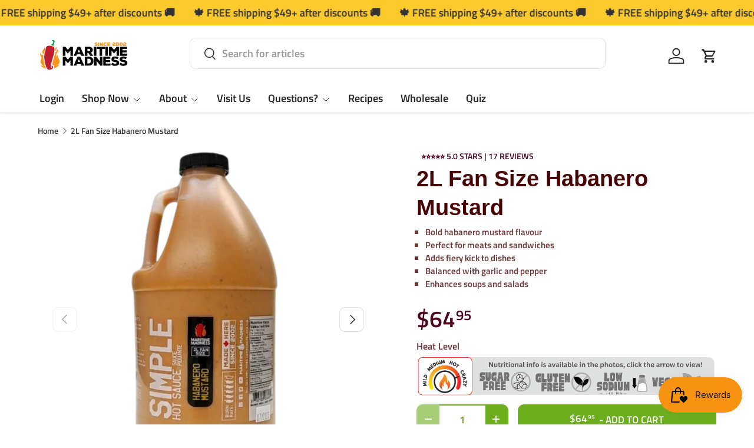

--- FILE ---
content_type: text/html; charset=utf-8
request_url: https://maritimemadness.com/products/2l-fan-size-habanero-mustard
body_size: 127572
content:
<!doctype html>
<html class="no-js" lang="en" dir="ltr">
<head>
<!-- LAYOUTHUB-HELPER -->

<!-- GA4 script tags -->
<script async src="https://www.googletagmanager.com/gtag/js?id="></script>
<script>
    window.dataLayer = window.dataLayer || [];
    function gtag() { dataLayer.push(arguments); }
    gtag('js', new Date());
    gtag('config', '', { groups: 'layouthub' });
</script>
<!-- End GA4 script tags -->

<!-- GA4 Snippet -->
<script>
    window.addEventListener('load', () => {
        // fallback for gtag when not initialized
        if (typeof window.gtag !== 'function') {
            window.gtag = (str1, str2, obj) => {
            }
        }
        // Poll queued events from pixel localStorage and forward to GA
        const STORAGE_KEY = 'LH_STORAGE_KEY';
        const INTERVAL = 2000;
        async function flushQueuedEvents() {
            try {
                const raw = window.localStorage.getItem(STORAGE_KEY);
                if (!raw) return;
                const events = JSON.parse(raw);
                if (!Array.isArray(events) || events.length === 0) return;
                for (const ev of events) {
                    if (!ev || !ev.name) continue;
                    const params = ev.params || {};
                    // attach template tag
                    params.lh_template_event = "product";
                    gtag('event', ev.name, Object.assign({ app_event: 'layouthub', send_to: 'layouthub' }, params));
                }
                // Clear only if all sent
                window.localStorage.removeItem(STORAGE_KEY);
            } catch (e) {
                // swallow to avoid breaking page
            }
        }
        flushQueuedEvents();
        setInterval(flushQueuedEvents, INTERVAL);
    })
</script>
<!-- End GA4 Snippet --><!-- END LAYOUTHUB-HELPER -->
<!-- LAYOUTHUB-V2-HEADER -->


<link rel="preload" as="style" href="https://fonts.googleapis.com/css2?family=Assistant:wght@regular;500;600;700&display=swap" onload="this.onload=null;this.rel='stylesheet'"><noscript><link rel="stylesheet" href="https://fonts.googleapis.com/css2?family=Assistant:wght@regular;500;600;700&display=swap"></noscript>
<style>
    
    :root{ --lh-other-sale-price-color: #d82727;
--lh-other-sale-bg-color: #d82727;
--lh-other-sale-text-color: #ffffff;
--lh-other-sold-out-bg-color: #adadad;
--lh-other-sold-out-text-color: #ffffff;
--lh-other-tag-1-bg-color: #008c62;
--lh-other-tag-1-text-color: #ffffff;
--lh-other-tag-2-bg-color: #405de6;
--lh-other-tag-2-text-color: #ffffff;
--lh-h1-font-family: Assistant;
--lh-h1-font-size: 52px;
--lh-h1-font-weight: 400;
--lh-h1-line-height: 1.3;
--lh-h1-letter-spacing: 0.6px;
--lh-h1-text-transform: inherit;
--lh-h1-font-style: normal;
--lh-h2-font-family: Assistant;
--lh-h2-font-size: 40px;
--lh-h2-font-weight: 400;
--lh-h2-line-height: 1.3;
--lh-h2-letter-spacing: 0.6px;
--lh-h2-text-transform: inherit;
--lh-h2-font-style: normal;
--lh-h3-font-family: Assistant;
--lh-h3-font-size: 24px;
--lh-h3-font-weight: 400;
--lh-h3-line-height: 1.3;
--lh-h3-letter-spacing: 0.6px;
--lh-h3-text-transform: inherit;
--lh-h3-font-style: normal;
--lh-h4-font-family: Assistant;
--lh-h4-font-size: 18px;
--lh-h4-font-weight: 400;
--lh-h4-line-height: 1.3;
--lh-h4-letter-spacing: 0.6px;
--lh-h4-text-transform: inherit;
--lh-h4-font-style: normal;
--lh-h5-font-family: Assistant;
--lh-h5-font-size: 15px;
--lh-h5-font-weight: 400;
--lh-h5-line-height: 1.3;
--lh-h5-letter-spacing: 0.6px;
--lh-h5-text-transform: inherit;
--lh-h5-font-style: normal;
--lh-p-font-family: Assistant;
--lh-p-font-size: 16px;
--lh-p-font-weight: 400;
--lh-p-line-height: 1.8;
--lh-p-letter-spacing: 0.6px;
--lh-p-text-transform: inherit;
--lh-p-font-style: normal;
--lh-p2-font-family: Assistant;
--lh-p2-font-size: 13.2px;
--lh-p2-font-weight: 400;
--lh-p2-line-height: 1.82;
--lh-p2-letter-spacing: 0.6px;
--lh-p2-text-transform: inherit;
--lh-p2-font-style: normal;
--lh-p3-font-family: Assistant;
--lh-p3-font-size: 18px;
--lh-p3-font-weight: 400;
--lh-p3-line-height: 1.8;
--lh-p3-letter-spacing: 0.6px;
--lh-p3-text-transform: inherit;
--lh-p3-font-style: normal;
--lh-btn-font-size: 15px;
--lh-btn-font-weight: 400;
--lh-btn-letter-spacing: 1px;
--lh-btn-text-transform: normal;
--lh-btn-height: 45px;
--lh-btn-padding: 30px;
--lh-btn-border-radius: 0px;
--lh-btn-transition-hover: 150ms;
--lh-btn-pr-border-width: 1px;
--lh-btn-pr-shadow-x: 0px;
--lh-btn-pr-shadow-y: 0px;
--lh-btn-pr-shadow-blur: 0px;
--lh-btn-pr-shadow-transparent: 0%;
--lh-btn-se-border-width: 1px;
--lh-btn-se-shadow-x: 0px;
--lh-btn-se-shadow-y: 0px;
--lh-btn-se-shadow-blur: 0px;
--lh-btn-se-shadow-transparent: 0%;
--lh-btn-te-underline: underline;
--lh-btn-te-underline-offset: 5px; }
    @media (min-width: 768px) and (max-width: 1023px) { :root{ --lh-h1-font-size: 44px;
--lh-h1-line-height: 1.3;
--lh-h1-letter-spacing: 0.6px;
--lh-h2-font-size: 34px;
--lh-h2-line-height: 1.3;
--lh-h3-font-size: 22px;
--lh-h3-line-height: 1.3;
--lh-h5-font-size: 15px;
--lh-btn-font-size: 15px;
--lh-btn-height: 45px;
--lh-btn-padding: 30px;
--lh-btn-pr-border-width: 1px;
--lh-btn-se-border-width: 1px; }}
    @media (max-width: 767px) { :root{ --lh-h1-font-size: 40px;
--lh-h2-font-size: 30px;
--lh-h3-font-size: 20px;
--lh-h4-font-size: 18px;
--lh-h5-font-size: 15px;
--lh-btn-font-size: 15px;
--lh-btn-height: 45px;
--lh-btn-padding: 30px;
--lh-btn-pr-border-width: 1px;
--lh-btn-se-border-width: 1px; }}
    
          .lh-scheme-1 {
            --lh-text-color: #5b5b5b;
            --lh-heading-color: #121212;
            --lh-background-color: #ffffff;
            --lh-btn-pr-background-color: #121212;
            --lh-btn-pr-label-color: #ffffff;
            --lh-btn-pr-border-color: #121212;
            --lh-btn-se-background-color: #ececec;
            --lh-btn-se-label-color: #121212;
            --lh-btn-se-border-color: #ececec;
            --lh-btn-te-label-color: #121212;

            --lh-btn-pr-background-hover: color-mix(in srgb, var(--lh-btn-pr-background-color), white 10%);
            --lh-btn-pr-label-hover: color-mix(in srgb, var(--lh-btn-pr-label-color), black 0%);
            --lh-btn-pr-border-hover: color-mix(in srgb, var(--lh-btn-pr-border-color), black 0%);

            --lh-btn-se-background-hover: color-mix(in srgb, var(--lh-btn-se-background-color), white 10%);
            --lh-btn-se-label-hover: color-mix(in srgb, var(--lh-btn-se-label-color), black 0%);
            --lh-btn-se-border-hover: color-mix(in srgb, var(--lh-btn-se-border-color), black 0%);

            --lh-btn-te-label-hover: color-mix(in srgb, var(--lh-btn-te-label-color), white 25%);

            --color-scheme-text: #5b5b5b;
            --color-scheme-bg: #ffffff;
            --color-scheme-text-50: #f2f2f2;
--color-scheme-text-100: #e6e6e6;
--color-scheme-text-200: #cccccc;
--color-scheme-text-300: #b3b3b3;
--color-scheme-text-400: #999999;
--color-scheme-text-500: #808080;
--color-scheme-text-600: #666666;
--color-scheme-text-700: #4d4d4d;
--color-scheme-text-800: #333333;
--color-scheme-text-900: #1a1a1a;
--color-scheme-text-950: #0d0d0d;
          }
        
          .lh-scheme-2 {
            --lh-text-color: #5b5b5b5;
            --lh-heading-color: #121212;
            --lh-background-color: #f5f5f5;
            --lh-btn-pr-background-color: #121212;
            --lh-btn-pr-label-color: #ffffff;
            --lh-btn-pr-border-color: #121212;
            --lh-btn-se-background-color: #d8d8d8;
            --lh-btn-se-label-color: #121212;
            --lh-btn-se-border-color: #d8d8d8;
            --lh-btn-te-label-color: #121212;

            --lh-btn-pr-background-hover: color-mix(in srgb, var(--lh-btn-pr-background-color), white 10%);
            --lh-btn-pr-label-hover: color-mix(in srgb, var(--lh-btn-pr-label-color), black 0%);
            --lh-btn-pr-border-hover: color-mix(in srgb, var(--lh-btn-pr-border-color), black 0%);

            --lh-btn-se-background-hover: color-mix(in srgb, var(--lh-btn-se-background-color), black 10%);
            --lh-btn-se-label-hover: color-mix(in srgb, var(--lh-btn-se-label-color), black 0%);
            --lh-btn-se-border-hover: color-mix(in srgb, var(--lh-btn-se-border-color), black 0%);

            --lh-btn-te-label-hover: color-mix(in srgb, var(--lh-btn-te-label-color), white 25%);

            --color-scheme-text: #5b5b5b5;
            --color-scheme-bg: #f5f5f5;
            --color-scheme-text-50: #f2f2f2;
--color-scheme-text-100: #e6e6e6;
--color-scheme-text-200: #cccccc;
--color-scheme-text-300: #b3b3b3;
--color-scheme-text-400: #999999;
--color-scheme-text-500: #808080;
--color-scheme-text-600: #666666;
--color-scheme-text-700: #4d4d4d;
--color-scheme-text-800: #333333;
--color-scheme-text-900: #1a1a1a;
--color-scheme-text-950: #0d0d0d;
          }
        
          .lh-scheme-3 {
            --lh-text-color: #ffffff;
            --lh-heading-color: #ffffff;
            --lh-background-color: #121212;
            --lh-btn-pr-background-color: #ffffff;
            --lh-btn-pr-label-color: #121212;
            --lh-btn-pr-border-color: #ffffff;
            --lh-btn-se-background-color: #ffffff00;
            --lh-btn-se-label-color: #ffffff;
            --lh-btn-se-border-color: #ffffff;
            --lh-btn-te-label-color: #ffffff;

            --lh-btn-pr-background-hover: color-mix(in srgb, var(--lh-btn-pr-background-color), black 10%);
            --lh-btn-pr-label-hover: color-mix(in srgb, var(--lh-btn-pr-label-color), black 0%);
            --lh-btn-pr-border-hover: color-mix(in srgb, var(--lh-btn-pr-border-color), black 0%);

            --lh-btn-se-background-hover: color-mix(in srgb, var(--lh-btn-se-background-color), white 100%);
            --lh-btn-se-label-hover: color-mix(in srgb, var(--lh-btn-se-label-color), black 100%);
            --lh-btn-se-border-hover: color-mix(in srgb, var(--lh-btn-se-border-color), black 0%);

            --lh-btn-te-label-hover: color-mix(in srgb, var(--lh-btn-te-label-color), black 25%);

            --color-scheme-text: #ffffff;
            --color-scheme-bg: #121212;
            --color-scheme-text-50: #f2f2f2;
--color-scheme-text-100: #e6e6e6;
--color-scheme-text-200: #cccccc;
--color-scheme-text-300: #b3b3b3;
--color-scheme-text-400: #999999;
--color-scheme-text-500: #808080;
--color-scheme-text-600: #666666;
--color-scheme-text-700: #4d4d4d;
--color-scheme-text-800: #333333;
--color-scheme-text-900: #1a1a1a;
--color-scheme-text-950: #0d0d0d;
          }
        
          .lh-h1 {
            font-family: var(--lh-h1-font-family);
            font-size: var(--lh-h1-font-size);
            font-weight: var(--lh-h1-font-weight);
            line-height: var(--lh-h1-line-height);
            letter-spacing: var(--lh-h1-letter-spacing);
            text-transform: var(--lh-h1-text-transform);
            font-style: var(--lh-h1-font-style);
            color: var(--lh-heading-color);
          }
          .lh-h2 {
            font-family: var(--lh-h2-font-family);
            font-size: var(--lh-h2-font-size);
            font-weight: var(--lh-h2-font-weight);
            line-height: var(--lh-h2-line-height);
            letter-spacing: var(--lh-h2-letter-spacing);
            text-transform: var(--lh-h2-text-transform);
            font-style: var(--lh-h2-font-style);
            color: var(--lh-heading-color);
          }
          .lh-h3 {
            font-family: var(--lh-h3-font-family);
            font-size: var(--lh-h3-font-size);
            font-weight: var(--lh-h3-font-weight);
            line-height: var(--lh-h3-line-height);
            letter-spacing: var(--lh-h3-letter-spacing);
            text-transform: var(--lh-h3-text-transform);
            font-style: var(--lh-h3-font-style);
            color: var(--lh-heading-color);
          }
          .lh-h4 {
            font-family: var(--lh-h4-font-family);
            font-size: var(--lh-h4-font-size);
            font-weight: var(--lh-h4-font-weight);
            line-height: var(--lh-h4-line-height);
            letter-spacing: var(--lh-h4-letter-spacing);
            text-transform: var(--lh-h4-text-transform);
            font-style: var(--lh-h4-font-style);
            color: var(--lh-heading-color);
          }
          .lh-h5 {
            font-family: var(--lh-h5-font-family);
            font-size: var(--lh-h5-font-size);
            font-weight: var(--lh-h5-font-weight);
            line-height: var(--lh-h5-line-height);
            letter-spacing: var(--lh-h5-letter-spacing);
            text-transform: var(--lh-h5-text-transform);
            font-style: var(--lh-h5-font-style);
            color: var(--lh-heading-color);
          }
          .lh-p {
            font-family: var(--lh-p-font-family);
            font-size: var(--lh-p-font-size);
            font-weight: var(--lh-p-font-weight);
            line-height: var(--lh-p-line-height);
            letter-spacing: var(--lh-p-letter-spacing);
            text-transform: var(--lh-p-text-transform);
            font-style: var(--lh-p-font-style);
            color: var(--lh-text-color);
          }
          .lh-p2 {
            font-family: var(--lh-p2-font-family);
            font-size: var(--lh-p2-font-size);
            font-weight: var(--lh-p2-font-weight);
            line-height: var(--lh-p2-line-height);
            letter-spacing: var(--lh-p2-letter-spacing);
            text-transform: var(--lh-p2-text-transform);
            font-style: var(--lh-p2-font-style);
            color: var(--lh-text-color);
          }
          .lh-p3 {
            font-family: var(--lh-p3-font-family);
            font-size: var(--lh-p3-font-size);
            font-weight: var(--lh-p3-font-weight);
            line-height: var(--lh-p3-line-height);
            letter-spacing: var(--lh-p3-letter-spacing);
            text-transform: var(--lh-p3-text-transform);
            font-style: var(--lh-p3-font-style);
            color: var(--lh-text-color);
          }
.lh-btn-pr, .lh-btn-se, .lh-btn-te {
        display: flex;
        align-items: center;
        justify-content:center;
        font-family: var(--lh-p-font-family);
        font-size: var(--lh-btn-font-size);
        font-weight: var(--lh-btn-font-weight);
        text-transform: var(--lh-btn-text-transform);
        letter-spacing: var(--lh-btn-letter-spacing);
        line-height: 1.5;
        font-style: var(--lh-p-font-style);
        transition: all ease-in var(--lh-btn-transition-hover, 0ms);
      }
.lh-btn-pr {
            cursor: pointer;
            color: var(--lh-btn-pr-label-color);
            
              height: var(--lh-btn-height);
              padding: 0px var(--lh-btn-padding);
              border-radius: var(--lh-btn-border-radius);
              outline: var(--lh-btn-pr-border-width) solid var(--lh-btn-pr-border-color);
              outline-offset: calc(var(--lh-btn-pr-border-width) * -1);
              background: var(--lh-btn-pr-background-color);
              box-shadow: var(--lh-btn-pr-shadow-x) var(--lh-btn-pr-shadow-y) var(--lh-btn-pr-shadow-blur) rgba(0, 0, 0, var(--lh-btn-pr-shadow-transparent));
            
          }
.lh-btn-pr:hover {
            color: var(--lh-btn-pr-label-hover);
            
              background: var(--lh-btn-pr-background-hover);
              border-color: var(--lh-btn-pr-border-hover);
            
          }
.lh-btn-se {
            cursor: pointer;
            color: var(--lh-btn-se-label-color);
            
              height: var(--lh-btn-height);
              padding: 0px var(--lh-btn-padding);
              border-radius: var(--lh-btn-border-radius);
              outline: var(--lh-btn-se-border-width) solid var(--lh-btn-se-border-color);
              outline-offset: calc(var(--lh-btn-se-border-width) * -1);
              background: var(--lh-btn-se-background-color);
              box-shadow: var(--lh-btn-se-shadow-x) var(--lh-btn-se-shadow-y) var(--lh-btn-se-shadow-blur) rgba(0, 0, 0, var(--lh-btn-se-shadow-transparent));
            
          }
.lh-btn-se:hover {
            color: var(--lh-btn-se-label-hover);
            
              background: var(--lh-btn-se-background-hover);
              border-color: var(--lh-btn-se-border-hover);
            
          }
.lh-btn-te {
            cursor: pointer;
            color: var(--lh-btn-te-label-color);
            
              text-decoration: var(--lh-btn-te-underline);
              text-underline-offset: var(--lh-btn-te-underline-offset);
              position: relative;
            
          }
.lh-btn-te:hover {
            color: var(--lh-btn-te-label-hover);
            
          }
    .lh-sections, .lh-section {
  display: block;
  width: 100%;
}
.lh-container {
  width: 100%;
  padding-top: var(--lh-container-padding-top, var(--lh-container-padding, 4rem));
  padding-bottom: var(--lh-container-padding-bottom, var(--lh-container-padding, 4rem));
  padding-right: var(--lh-container-padding, 1rem);
  padding-left: var(--lh-container-padding, 1rem);
  max-width: var(--lh-container-width, 1140px);
  margin-right: auto;
  margin-left: auto;
}
.lh-image-picture {
  aspect-ratio: var(--lh-image-ratio, auto);
  display: block;
  overflow: hidden;
}

.lh-image-picture img {
  width: 100%;
  height: 100%;
  object-fit: var(--lh-image-fit, cover);
  object-position: var(--lh-image-position, 50% 50%);
  vertical-align: middle;
}
@media (min-width: 993px) {
  .lh-image-picture[data-ratio="default"] img {
    height: auto;
  }
}
@media (min-width: 750px) and (max-width: 992px) {
  .lh-image-picture {
    aspect-ratio: var(--lh-image-ratio-ta, var(--lh-image-ratio, auto));
  }
  .lh-image-picture img {
    object-fit: var(--lh-image-fit-ta, var(--lh-image-fit,cover));
    object-position: var(--lh-image-position-ta, var(--lh-image-position,50% 50%));
  }
  .lh-image-picture[data-ratio-ta="default"] img {
    height: auto;
  }
}
@media (max-width: 749px) {
  .lh-image-picture {
    aspect-ratio: var(--lh-image-ratio-mo, var(--lh-image-ratio, auto));
  }
  .lh-image-picture img {
    object-fit: var(--lh-image-fit-mo, var(--lh-image-fit,cover));
    object-position: var(--lh-image-position-mo, var(--lh-image-position,50% 50%));
  }
  .lh-image-picture[data-ratio-mo="default"] img {
    height: auto;
  }
}
    
  </style>


    

<!-- END LAYOUTHUB-V2-HEADER --><script defer src="https://cdn.skio.com/scripts/shopify/head/shopify.ba9807f79b5cdb6483d5.js"></script>
<!--Content in content_for_header -->
<!--LayoutHub-Embed--><meta name="layouthub" /><link rel="stylesheet" href="https://fonts.googleapis.com/css?display=swap&family=Inter:100,200,300,400,500,600,700,800,900|Montserrat:100,200,300,400,500,600,700,800,900" /><link rel="stylesheet" type="text/css" href="[data-uri]" media="all">
<!--LH--><!--/LayoutHub-Embed--><meta charset="utf-8">
<meta name="viewport" content="width=device-width,initial-scale=1">
<title>2L Fan Size Habanero Mustard - Bold &amp; Fiery Sauce &ndash; Maritime Madness</title><link rel="canonical" href="https://maritimemadness.com/products/2l-fan-size-habanero-mustard"><link rel="icon" href="//maritimemadness.com/cdn/shop/files/favicon_testtttttt.png?crop=center&height=48&v=1613529360&width=48" type="image/png">
  <link rel="apple-touch-icon" href="//maritimemadness.com/cdn/shop/files/favicon_testtttttt.png?crop=center&height=180&v=1613529360&width=180"><meta name="description" content="Bold habanero mustard flavor that adds a fiery kick to meats, sandwiches, and salads. Try it now for a taste explosion!"><meta property="og:site_name" content="Maritime Madness">
<meta property="og:url" content="https://maritimemadness.com/products/2l-fan-size-habanero-mustard">
<meta property="og:title" content="2L Fan Size Habanero Mustard - Bold &amp; Fiery Sauce">
<meta property="og:type" content="product">
<meta property="og:description" content="Bold habanero mustard flavor that adds a fiery kick to meats, sandwiches, and salads. Try it now for a taste explosion!"><meta property="og:image" content="http://maritimemadness.com/cdn/shop/files/Feb.2022ProductShots_11.png?crop=center&height=1200&v=1736863969&width=1200">
  <meta property="og:image:secure_url" content="https://maritimemadness.com/cdn/shop/files/Feb.2022ProductShots_11.png?crop=center&height=1200&v=1736863969&width=1200">
  <meta property="og:image:width" content="1080">
  <meta property="og:image:height" content="1080"><meta property="og:price:amount" content="64.95">
  <meta property="og:price:currency" content="CAD"><meta name="twitter:site" content="@maritimemadness"><meta name="twitter:card" content="summary_large_image">
<meta name="twitter:title" content="2L Fan Size Habanero Mustard - Bold &amp; Fiery Sauce">
<meta name="twitter:description" content="Bold habanero mustard flavor that adds a fiery kick to meats, sandwiches, and salads. Try it now for a taste explosion!">
<link rel="preload" href="//maritimemadness.com/cdn/shop/t/51/assets/main.css?v=44069505955280318491764221556" as="style">
<link rel="canonical" href="https://maritimemadness.com/products/2l-fan-size-habanero-mustard"><style data-shopify>
@font-face {
  font-family: "Titillium Web";
  font-weight: 600;
  font-style: normal;
  font-display: swap;
  src: url("//maritimemadness.com/cdn/fonts/titillium_web/titilliumweb_n6.d0077791273e3522c40566c54d1c1b12128f0e2b.woff2") format("woff2"),
       url("//maritimemadness.com/cdn/fonts/titillium_web/titilliumweb_n6.5874c9b6bc8a2765275c20eb706450753893f521.woff") format("woff");
}
@font-face {
  font-family: "Titillium Web";
  font-weight: 600;
  font-style: italic;
  font-display: swap;
  src: url("//maritimemadness.com/cdn/fonts/titillium_web/titilliumweb_i6.e3753dd74e941188a02848a048c5adb32df9af7e.woff2") format("woff2"),
       url("//maritimemadness.com/cdn/fonts/titillium_web/titilliumweb_i6.c0413b6439775ba7352874d255071d7dab42dce1.woff") format("woff");
}
@font-face {
  font-family: Bayon;
  font-weight: 400;
  font-style: normal;
  font-display: swap;
  src: url("//maritimemadness.com/cdn/fonts/bayon/bayon_n4.5254ceb5eb51315b5ccd1ce5b6c1a5e03346e3e0.woff2") format("woff2"),
       url("//maritimemadness.com/cdn/fonts/bayon/bayon_n4.48dbb03eb6d93ce9eda5fbb72a632d99a60593ce.woff") format("woff");
}
@font-face {
  font-family: "Titillium Web";
  font-weight: 600;
  font-style: normal;
  font-display: swap;
  src: url("//maritimemadness.com/cdn/fonts/titillium_web/titilliumweb_n6.d0077791273e3522c40566c54d1c1b12128f0e2b.woff2") format("woff2"),
       url("//maritimemadness.com/cdn/fonts/titillium_web/titilliumweb_n6.5874c9b6bc8a2765275c20eb706450753893f521.woff") format("woff");
}
:root {
      --bg-color: 255 255 255 / 1.0;
      --bg-color-og: 255 255 255 / 1.0;
      --heading-color: 51 51 51;
      --text-color: 51 51 51;
      --text-color-og: 51 51 51;
      --scrollbar-color: 51 51 51;
      --link-color: 51 51 51;
      --link-color-og: 51 51 51;
      --star-color: 252 202 44;
      --sale-price-color: 198 32 32;--swatch-border-color-default: 214 214 214;
        --swatch-border-color-active: 153 153 153;
        --swatch-card-size: 24px;
        --swatch-variant-picker-size: 24px;--color-scheme-1-bg: 242 244 243 / 1.0;
      --color-scheme-1-grad: ;
      --color-scheme-1-heading: 51 51 51;
      --color-scheme-1-text: 51 51 51;
      --color-scheme-1-btn-bg: 252 202 44;
      --color-scheme-1-btn-text: 51 51 51;
      --color-scheme-1-btn-bg-hover: 224 184 58;--color-scheme-2-bg: 198 32 32 / 1.0;
      --color-scheme-2-grad: linear-gradient(24deg, rgba(170, 24, 44, 1) 15%, rgba(198, 32, 32, 1) 84%);
      --color-scheme-2-heading: 250 244 216;
      --color-scheme-2-text: 250 244 216;
      --color-scheme-2-btn-bg: 255 255 255;
      --color-scheme-2-btn-text: 51 51 51;
      --color-scheme-2-btn-bg-hover: 232 232 232;--color-scheme-3-bg: 109 174 30 / 1.0;
      --color-scheme-3-grad: linear-gradient(22deg, rgba(92, 159, 10, 1) 16%, rgba(109, 174, 30, 1) 84%);
      --color-scheme-3-heading: 255 255 255;
      --color-scheme-3-text: 255 255 255;
      --color-scheme-3-btn-bg: 252 202 44;
      --color-scheme-3-btn-text: 51 51 51;
      --color-scheme-3-btn-bg-hover: 224 184 58;

      --drawer-bg-color: 255 255 255 / 1.0;
      --drawer-text-color: 51 51 51;

      --panel-bg-color: 242 244 243 / 1.0;
      --panel-heading-color: 51 51 51;
      --panel-text-color: 51 51 51;

      --in-stock-text-color: 13 137 62;
      --low-stock-text-color: 210 134 26;
      --very-low-stock-text-color: 170 24 44;
      --no-stock-text-color: 83 86 90;
      --no-stock-backordered-text-color: 83 86 90;

      --error-bg-color: 244 216 220;
      --error-text-color: 170 24 44;
      --success-bg-color: 109 174 30;
      --success-text-color: 255 255 255;
      --info-bg-color: 242 244 243;
      --info-text-color: 51 51 51;

      --heading-font-family: Bayon, sans-serif;
      --heading-font-style: normal;
      --heading-font-weight: 400;
      --heading-scale-start: 6;
      --heading-letter-spacing: 0.0em;

      --navigation-font-family: "Titillium Web", sans-serif;
      --navigation-font-style: normal;
      --navigation-font-weight: 600;
      --navigation-letter-spacing: 0.0em;--heading-text-transform: none;
--subheading-text-transform: none;
      --body-font-family: "Titillium Web", sans-serif;
      --body-font-style: normal;
      --body-font-weight: 600;
      --body-font-size: 18;
      --body-font-size-px: 18px;
      --body-letter-spacing: 0.0em;

      --section-gap: 32;
      --heading-gap: calc(8 * var(--space-unit));--heading-gap: calc(6 * var(--space-unit));--grid-column-gap: 20px;
      --product-card-gap: 20px;--btn-bg-color: 109 174 30;
      --btn-bg-hover-color: 139 192 73;
      --btn-text-color: 255 255 255;
      --btn-bg-color-og: 109 174 30;
      --btn-text-color-og: 255 255 255;
      --btn-alt-bg-color: 255 255 255;
      --btn-alt-bg-alpha: 1.0;
      --btn-alt-text-color: 109 174 30;
      --btn-border-width: 2px;
      --btn-padding-y: 12px;
      --btn-text-size: 0.92em;

      
      --btn-border-radius: 10px;
      

      --btn-lg-border-radius: 50%;
      --btn-icon-border-radius: 50%;
      --input-with-btn-inner-radius: var(--btn-border-radius);

      --input-bg-color: 255 255 255 / 1.0;
      --input-text-color: 51 51 51;
      --input-border-width: 2px;
      --input-border-radius: 8px;
      --textarea-border-radius: 8px;
      --input-border-radius: 10px;
      --input-bg-color-diff-3: #f7f7f7;
      --input-bg-color-diff-6: #f0f0f0;

      --modal-border-radius: 10px;
      --modal-overlay-color: 0 0 0;
      --modal-overlay-opacity: 0.4;
      --drawer-border-radius: 10px;
      --overlay-border-radius: 8px;--custom-label-bg-color: 252 202 44;
      --custom-label-text-color: 51 51 51;--sale-label-bg-color: 109 174 30;
      --sale-label-text-color: 255 255 255;--sold-out-label-bg-color: 51 51 51;
      --sold-out-label-text-color: 255 255 255;--new-label-bg-color: 26 102 210;
      --new-label-text-color: 255 255 255;--preorder-label-bg-color: 170 225 62;
      --preorder-label-text-color: 51 51 51;

      --page-width: 1200px;
      --gutter-sm: 20px;
      --gutter-md: 48px;
      --gutter-lg: 64px;

      --payment-terms-bg-color: #ffffff;

      --coll-card-bg-color: #ffffff;
      --coll-card-border-color: rgba(0,0,0,0);

      --card-bg-color: 255 255 255;
      --card-text-color: 51 51 51;
      --card-border-color: #dddddd;
        
          --aos-animate-duration: 1.1s;
        

        
          --aos-min-width: 0;
        
      

      --reading-width: 48em;
        --cart-savings-color: 198 32 32
      
    }@media (max-width: 769px) {
      :root {
        --reading-width: 36em;
      }
    }
  </style><link rel="stylesheet" href="//maritimemadness.com/cdn/shop/t/51/assets/main.css?v=44069505955280318491764221556">
  <script src="//maritimemadness.com/cdn/shop/t/51/assets/main.js?v=59018248527195126061762576804" defer="defer"></script><link rel="preload" href="//maritimemadness.com/cdn/fonts/titillium_web/titilliumweb_n6.d0077791273e3522c40566c54d1c1b12128f0e2b.woff2" as="font" type="font/woff2" crossorigin fetchpriority="high"><link rel="preload" href="//maritimemadness.com/cdn/fonts/bayon/bayon_n4.5254ceb5eb51315b5ccd1ce5b6c1a5e03346e3e0.woff2" as="font" type="font/woff2" crossorigin fetchpriority="high"><script>window.performance && window.performance.mark && window.performance.mark('shopify.content_for_header.start');</script><meta name="google-site-verification" content="JIVmxwSWBVuGiLvEpGF3qEBlcrbS6utsfCAKMTUX7HE">
<meta name="google-site-verification" content="vi2B1j2E2HErSOvwuyfl5eAIeeEkO7nEk_IcWcFAxvU">
<meta name="google-site-verification" content="zj6z-IEnj2YIF0M1g5I1iZVMntep9jQiJIxTwSZFMRQ">
<meta id="shopify-digital-wallet" name="shopify-digital-wallet" content="/18712013/digital_wallets/dialog">
<meta name="shopify-checkout-api-token" content="9a87c056dba201d2119ff137e2e17c09">
<meta id="in-context-paypal-metadata" data-shop-id="18712013" data-venmo-supported="false" data-environment="production" data-locale="en_US" data-paypal-v4="true" data-currency="CAD">
<link rel="alternate" type="application/json+oembed" href="https://maritimemadness.com/products/2l-fan-size-habanero-mustard.oembed">
<script async="async" src="/checkouts/internal/preloads.js?locale=en-CA"></script>
<script id="apple-pay-shop-capabilities" type="application/json">{"shopId":18712013,"countryCode":"CA","currencyCode":"CAD","merchantCapabilities":["supports3DS"],"merchantId":"gid:\/\/shopify\/Shop\/18712013","merchantName":"Maritime Madness","requiredBillingContactFields":["postalAddress","email"],"requiredShippingContactFields":["postalAddress","email"],"shippingType":"shipping","supportedNetworks":["visa","masterCard","amex","discover","interac","jcb"],"total":{"type":"pending","label":"Maritime Madness","amount":"1.00"},"shopifyPaymentsEnabled":true,"supportsSubscriptions":true}</script>
<script id="shopify-features" type="application/json">{"accessToken":"9a87c056dba201d2119ff137e2e17c09","betas":["rich-media-storefront-analytics"],"domain":"maritimemadness.com","predictiveSearch":true,"shopId":18712013,"locale":"en"}</script>
<script>var Shopify = Shopify || {};
Shopify.shop = "maritimemadness.myshopify.com";
Shopify.locale = "en";
Shopify.currency = {"active":"CAD","rate":"1.0"};
Shopify.country = "CA";
Shopify.theme = {"name":"Updated theme TNM Live","id":157462102256,"schema_name":"Canopy","schema_version":"7.0.1","theme_store_id":732,"role":"main"};
Shopify.theme.handle = "null";
Shopify.theme.style = {"id":null,"handle":null};
Shopify.cdnHost = "maritimemadness.com/cdn";
Shopify.routes = Shopify.routes || {};
Shopify.routes.root = "/";</script>
<script type="module">!function(o){(o.Shopify=o.Shopify||{}).modules=!0}(window);</script>
<script>!function(o){function n(){var o=[];function n(){o.push(Array.prototype.slice.apply(arguments))}return n.q=o,n}var t=o.Shopify=o.Shopify||{};t.loadFeatures=n(),t.autoloadFeatures=n()}(window);</script>
<script id="shop-js-analytics" type="application/json">{"pageType":"product"}</script>
<script defer="defer" async type="module" src="//maritimemadness.com/cdn/shopifycloud/shop-js/modules/v2/client.init-shop-cart-sync_BT-GjEfc.en.esm.js"></script>
<script defer="defer" async type="module" src="//maritimemadness.com/cdn/shopifycloud/shop-js/modules/v2/chunk.common_D58fp_Oc.esm.js"></script>
<script defer="defer" async type="module" src="//maritimemadness.com/cdn/shopifycloud/shop-js/modules/v2/chunk.modal_xMitdFEc.esm.js"></script>
<script type="module">
  await import("//maritimemadness.com/cdn/shopifycloud/shop-js/modules/v2/client.init-shop-cart-sync_BT-GjEfc.en.esm.js");
await import("//maritimemadness.com/cdn/shopifycloud/shop-js/modules/v2/chunk.common_D58fp_Oc.esm.js");
await import("//maritimemadness.com/cdn/shopifycloud/shop-js/modules/v2/chunk.modal_xMitdFEc.esm.js");

  window.Shopify.SignInWithShop?.initShopCartSync?.({"fedCMEnabled":true,"windoidEnabled":true});

</script>
<script>(function() {
  var isLoaded = false;
  function asyncLoad() {
    if (isLoaded) return;
    isLoaded = true;
    var urls = ["https:\/\/app.supergiftoptions.com\/get_script\/4b1ea4baae7811ebbe2db209331b7ba8.js?v=562453\u0026shop=maritimemadness.myshopify.com","https:\/\/cdn.ordersify.com\/sdk\/productalerts-shopify.js?shop=maritimemadness.myshopify.com","https:\/\/app.layouthub.com\/shopify\/layouthub.js?shop=maritimemadness.myshopify.com","https:\/\/boostsales.apps.avada.io\/scripttag\/avada-tracking.min.js?shop=maritimemadness.myshopify.com","https:\/\/cdn.hextom.com\/js\/eventpromotionbar.js?shop=maritimemadness.myshopify.com","https:\/\/d9fvwtvqz2fm1.cloudfront.net\/shop\/js\/discount-on-cart-pro.min.js?shop=maritimemadness.myshopify.com"];
    for (var i = 0; i < urls.length; i++) {
      var s = document.createElement('script');
      s.type = 'text/javascript';
      s.async = true;
      s.src = urls[i];
      var x = document.getElementsByTagName('script')[0];
      x.parentNode.insertBefore(s, x);
    }
  };
  if(window.attachEvent) {
    window.attachEvent('onload', asyncLoad);
  } else {
    window.addEventListener('load', asyncLoad, false);
  }
})();</script>
<script id="__st">var __st={"a":18712013,"offset":-14400,"reqid":"6db76f19-4381-41d4-bb0a-aaca3db226f0-1769277202","pageurl":"maritimemadness.com\/products\/2l-fan-size-habanero-mustard","u":"8d68b580b8ba","p":"product","rtyp":"product","rid":4519864205427};</script>
<script>window.ShopifyPaypalV4VisibilityTracking = true;</script>
<script id="captcha-bootstrap">!function(){'use strict';const t='contact',e='account',n='new_comment',o=[[t,t],['blogs',n],['comments',n],[t,'customer']],c=[[e,'customer_login'],[e,'guest_login'],[e,'recover_customer_password'],[e,'create_customer']],r=t=>t.map((([t,e])=>`form[action*='/${t}']:not([data-nocaptcha='true']) input[name='form_type'][value='${e}']`)).join(','),a=t=>()=>t?[...document.querySelectorAll(t)].map((t=>t.form)):[];function s(){const t=[...o],e=r(t);return a(e)}const i='password',u='form_key',d=['recaptcha-v3-token','g-recaptcha-response','h-captcha-response',i],f=()=>{try{return window.sessionStorage}catch{return}},m='__shopify_v',_=t=>t.elements[u];function p(t,e,n=!1){try{const o=window.sessionStorage,c=JSON.parse(o.getItem(e)),{data:r}=function(t){const{data:e,action:n}=t;return t[m]||n?{data:e,action:n}:{data:t,action:n}}(c);for(const[e,n]of Object.entries(r))t.elements[e]&&(t.elements[e].value=n);n&&o.removeItem(e)}catch(o){console.error('form repopulation failed',{error:o})}}const l='form_type',E='cptcha';function T(t){t.dataset[E]=!0}const w=window,h=w.document,L='Shopify',v='ce_forms',y='captcha';let A=!1;((t,e)=>{const n=(g='f06e6c50-85a8-45c8-87d0-21a2b65856fe',I='https://cdn.shopify.com/shopifycloud/storefront-forms-hcaptcha/ce_storefront_forms_captcha_hcaptcha.v1.5.2.iife.js',D={infoText:'Protected by hCaptcha',privacyText:'Privacy',termsText:'Terms'},(t,e,n)=>{const o=w[L][v],c=o.bindForm;if(c)return c(t,g,e,D).then(n);var r;o.q.push([[t,g,e,D],n]),r=I,A||(h.body.append(Object.assign(h.createElement('script'),{id:'captcha-provider',async:!0,src:r})),A=!0)});var g,I,D;w[L]=w[L]||{},w[L][v]=w[L][v]||{},w[L][v].q=[],w[L][y]=w[L][y]||{},w[L][y].protect=function(t,e){n(t,void 0,e),T(t)},Object.freeze(w[L][y]),function(t,e,n,w,h,L){const[v,y,A,g]=function(t,e,n){const i=e?o:[],u=t?c:[],d=[...i,...u],f=r(d),m=r(i),_=r(d.filter((([t,e])=>n.includes(e))));return[a(f),a(m),a(_),s()]}(w,h,L),I=t=>{const e=t.target;return e instanceof HTMLFormElement?e:e&&e.form},D=t=>v().includes(t);t.addEventListener('submit',(t=>{const e=I(t);if(!e)return;const n=D(e)&&!e.dataset.hcaptchaBound&&!e.dataset.recaptchaBound,o=_(e),c=g().includes(e)&&(!o||!o.value);(n||c)&&t.preventDefault(),c&&!n&&(function(t){try{if(!f())return;!function(t){const e=f();if(!e)return;const n=_(t);if(!n)return;const o=n.value;o&&e.removeItem(o)}(t);const e=Array.from(Array(32),(()=>Math.random().toString(36)[2])).join('');!function(t,e){_(t)||t.append(Object.assign(document.createElement('input'),{type:'hidden',name:u})),t.elements[u].value=e}(t,e),function(t,e){const n=f();if(!n)return;const o=[...t.querySelectorAll(`input[type='${i}']`)].map((({name:t})=>t)),c=[...d,...o],r={};for(const[a,s]of new FormData(t).entries())c.includes(a)||(r[a]=s);n.setItem(e,JSON.stringify({[m]:1,action:t.action,data:r}))}(t,e)}catch(e){console.error('failed to persist form',e)}}(e),e.submit())}));const S=(t,e)=>{t&&!t.dataset[E]&&(n(t,e.some((e=>e===t))),T(t))};for(const o of['focusin','change'])t.addEventListener(o,(t=>{const e=I(t);D(e)&&S(e,y())}));const B=e.get('form_key'),M=e.get(l),P=B&&M;t.addEventListener('DOMContentLoaded',(()=>{const t=y();if(P)for(const e of t)e.elements[l].value===M&&p(e,B);[...new Set([...A(),...v().filter((t=>'true'===t.dataset.shopifyCaptcha))])].forEach((e=>S(e,t)))}))}(h,new URLSearchParams(w.location.search),n,t,e,['guest_login'])})(!0,!0)}();</script>
<script integrity="sha256-4kQ18oKyAcykRKYeNunJcIwy7WH5gtpwJnB7kiuLZ1E=" data-source-attribution="shopify.loadfeatures" defer="defer" src="//maritimemadness.com/cdn/shopifycloud/storefront/assets/storefront/load_feature-a0a9edcb.js" crossorigin="anonymous"></script>
<script data-source-attribution="shopify.dynamic_checkout.dynamic.init">var Shopify=Shopify||{};Shopify.PaymentButton=Shopify.PaymentButton||{isStorefrontPortableWallets:!0,init:function(){window.Shopify.PaymentButton.init=function(){};var t=document.createElement("script");t.src="https://maritimemadness.com/cdn/shopifycloud/portable-wallets/latest/portable-wallets.en.js",t.type="module",document.head.appendChild(t)}};
</script>
<script data-source-attribution="shopify.dynamic_checkout.buyer_consent">
  function portableWalletsHideBuyerConsent(e){var t=document.getElementById("shopify-buyer-consent"),n=document.getElementById("shopify-subscription-policy-button");t&&n&&(t.classList.add("hidden"),t.setAttribute("aria-hidden","true"),n.removeEventListener("click",e))}function portableWalletsShowBuyerConsent(e){var t=document.getElementById("shopify-buyer-consent"),n=document.getElementById("shopify-subscription-policy-button");t&&n&&(t.classList.remove("hidden"),t.removeAttribute("aria-hidden"),n.addEventListener("click",e))}window.Shopify?.PaymentButton&&(window.Shopify.PaymentButton.hideBuyerConsent=portableWalletsHideBuyerConsent,window.Shopify.PaymentButton.showBuyerConsent=portableWalletsShowBuyerConsent);
</script>
<script data-source-attribution="shopify.dynamic_checkout.cart.bootstrap">document.addEventListener("DOMContentLoaded",(function(){function t(){return document.querySelector("shopify-accelerated-checkout-cart, shopify-accelerated-checkout")}if(t())Shopify.PaymentButton.init();else{new MutationObserver((function(e,n){t()&&(Shopify.PaymentButton.init(),n.disconnect())})).observe(document.body,{childList:!0,subtree:!0})}}));
</script>
<link id="shopify-accelerated-checkout-styles" rel="stylesheet" media="screen" href="https://maritimemadness.com/cdn/shopifycloud/portable-wallets/latest/accelerated-checkout-backwards-compat.css" crossorigin="anonymous">
<style id="shopify-accelerated-checkout-cart">
        #shopify-buyer-consent {
  margin-top: 1em;
  display: inline-block;
  width: 100%;
}

#shopify-buyer-consent.hidden {
  display: none;
}

#shopify-subscription-policy-button {
  background: none;
  border: none;
  padding: 0;
  text-decoration: underline;
  font-size: inherit;
  cursor: pointer;
}

#shopify-subscription-policy-button::before {
  box-shadow: none;
}

      </style>
<script id="sections-script" data-sections="header,footer" defer="defer" src="//maritimemadness.com/cdn/shop/t/51/compiled_assets/scripts.js?v=21946"></script>
<script>window.performance && window.performance.mark && window.performance.mark('shopify.content_for_header.end');</script>

    <script src="//maritimemadness.com/cdn/shop/t/51/assets/animate-on-scroll.js?v=15249566486942820451762576804" defer="defer"></script>
    <link rel="stylesheet" href="//maritimemadness.com/cdn/shop/t/51/assets/animate-on-scroll.css?v=62865576715456057531762576804">
  

  <script>document.documentElement.className = document.documentElement.className.replace('no-js', 'js');</script><!-- CC Custom Head Start --><!-- CC Custom Head End -->




  
   <!-- ✅ Owl Carousel + jQuery CDN -->
<link rel="stylesheet" href="https://cdnjs.cloudflare.com/ajax/libs/OwlCarousel2/2.3.4/assets/owl.carousel.min.css">
<link rel="stylesheet" href="https://cdnjs.cloudflare.com/ajax/libs/OwlCarousel2/2.3.4/assets/owl.theme.default.min.css">

<script src="https://code.jquery.com/jquery-3.6.0.min.js" defer></script>
<script src="https://cdnjs.cloudflare.com/ajax/libs/OwlCarousel2/2.3.4/owl.carousel.min.js" defer></script>
<link rel="stylesheet" href="https://cdnjs.cloudflare.com/ajax/libs/font-awesome/4.7.0/css/font-awesome.min.css">





<script>
  document.addEventListener("DOMContentLoaded", function () {
    // List of full URLs you want to redirect
    const redirectList = [
      "https://maritimemadness.com/collections/bbq-and-grilling/products/copy-of-sweet-chipotle-rub",
      "https://maritimemadness.com/collections/really-hot-stuff/products/our-hottest-frig-thats-hot",
      "https://maritimemadness.com/products/hop-sauce",
      "https://maritimemadness.com/products/hophead-habanero-hot-sauce"
    ];

    // Current URL WITHOUT query parameters
    const currentURL = window.location.origin + window.location.pathname;

    // If current URL matches any redirect URL → move to homepage
    if (redirectList.includes(currentURL)) {
      window.location.href = "/";
    }
  });
</script>


  
    <meta name="keywords" content="habanero mustard, spicy mustard sauce, bold mustard, fiery mustard, sandwich sauce, meat condiment, garlic mustard, hot mustard">
  






 <script>
  if (window.location.pathname === "/pages/about-maritime-madness-1") {
    window.location.href = "/pages/about-maritime-madness";
  }
</script>


<!-- BEGIN app block: shopify://apps/gorgias-live-chat-helpdesk/blocks/gorgias/a66db725-7b96-4e3f-916e-6c8e6f87aaaa -->
<script defer data-gorgias-loader-chat src="https://config.gorgias.chat/bundle-loader/shopify/maritimemadness.myshopify.com"></script>


<script defer data-gorgias-loader-convert  src="https://content.9gtb.com/loader.js"></script>


<script defer data-gorgias-loader-mailto-replace  src="https://config.gorgias.help/api/contact-forms/replace-mailto-script.js?shopName=maritimemadness"></script>


<!-- END app block --><!-- BEGIN app block: shopify://apps/sales-discounts/blocks/countdown/29205fb1-2e68-4d81-a905-d828a51c8413 --><script id="hc_product_countdown_dates" data-p_id="4519864205427" type="application/json">{"8313213518064":{"sale_start":"2024-04-23T17:35:00+00:00","sale_end":"2024-05-06T09:00:00+00:00"},"8097727250672":{"sale_start":"","sale_end":"2026-01-23T08:00:00+00:00"},"437919121448":{"sale_start":"","sale_end":"2026-01-23T08:00:00+00:00"},"4519860732019":{"sale_start":"","sale_end":"2026-01-23T08:00:00+00:00"},"6571937726660":{"sale_start":"","sale_end":"2026-01-23T08:00:00+00:00"},"4519870857331":{"sale_start":"","sale_end":"2026-01-23T08:00:00+00:00"},"6190081867972":{"sale_start":"","sale_end":"2026-01-23T08:00:00+00:00"},"4519862468723":{"sale_start":"","sale_end":"2026-01-23T08:00:00+00:00"},"417164623912":{"sale_start":"","sale_end":"2026-01-23T08:00:00+00:00"},"4519864467571":{"sale_start":"","sale_end":"2026-01-23T08:00:00+00:00"},"6909802381508":{"sale_start":"","sale_end":"2026-01-23T08:00:00+00:00"},"6925147996356":{"sale_start":"","sale_end":"2026-01-23T08:00:00+00:00"},"8161735147760":{"sale_start":"","sale_end":"2025-05-05T09:05:00+00:00"},"8400048914672":{"sale_start":"","sale_end":"2026-01-23T08:00:00+00:00"},"6190114078916":{"sale_start":"","sale_end":"2026-01-23T08:00:00+00:00"},"6149278859460":{"sale_start":"","sale_end":"2026-01-23T08:00:00+00:00"},"6655146164420":{"sale_start":"","sale_end":"2026-01-23T08:00:00+00:00"},"8315049115888":{"sale_start":"","sale_end":"2026-01-23T08:00:00+00:00"},"4579233005683":{"sale_start":"","sale_end":"2026-01-23T08:00:00+00:00"},"4519866007667":{"sale_start":"","sale_end":"2026-01-23T08:00:00+00:00"},"8863903482096":{"sale_start":"","sale_end":"2025-05-05T09:05:00+00:00"},"8161119666416":{"sale_start":"","sale_end":"2026-01-23T08:00:00+00:00"},"4579286483059":{"sale_start":"","sale_end":"2026-01-23T08:00:00+00:00"},"8998901743856":{"sale_start":"","sale_end":"2026-01-23T08:00:00+00:00"},"4469041168499":{"sale_start":"","sale_end":"2026-01-23T08:00:00+00:00"},"9666848981232":{"sale_start":"","sale_end":"2026-01-23T08:00:00+00:00"},"8161120387312":{"sale_start":"","sale_end":"2026-01-23T08:00:00+00:00"},"4469041332339":{"sale_start":"","sale_end":"2026-01-23T08:00:00+00:00"},"4587578163315":{"sale_start":"","sale_end":"2026-01-23T08:00:00+00:00"},"6090991501508":{"sale_start":"","sale_end":"2026-01-23T08:00:00+00:00"},"4469054111859":{"sale_start":"","sale_end":"2026-01-23T08:00:00+00:00"},"6604383551684":{"sale_start":"","sale_end":"2026-01-23T08:00:00+00:00"},"9666824569072":{"sale_start":"","sale_end":"2026-01-23T08:00:00+00:00"},"7860021100784":{"sale_start":"","sale_end":"2026-01-23T08:00:00+00:00"},"417164230696":{"sale_start":"","sale_end":"2026-01-23T08:00:00+00:00"},"9573758828784":{"sale_start":"","sale_end":"2026-01-23T08:00:00+00:00"},"9573733040368":{"sale_start":"","sale_end":"2026-01-23T08:00:00+00:00"},"9573753487600":{"sale_start":"","sale_end":"2026-01-23T08:00:00+00:00"}}</script>

            <script>
            let hcCountdownSettings = {
                hp_cd_html: '',
                hp_cd_display_on: 0, 
                hp_cd_call_to_action: 0,
                hp_cd_sticky: 0,
                hp_cd_position: 0,
                hp_cd_link: "",
                p_cd_html: '',
                pp_selector: "form[action*='/cart/add'] button[type='submit']",
                pp_position: 0,
                pp_use_campaign_dates: 0,
                pp_valid_till: ''
            }
            </script>
            <style></style>
         
<!-- END app block --><!-- BEGIN app block: shopify://apps/sales-discounts/blocks/sale-labels/29205fb1-2e68-4d81-a905-d828a51c8413 --><style>#Product-Slider>div+div .hc-sale-tag,.Product__Gallery--stack .Product__SlideItem+.Product__SlideItem .hc-sale-tag,.\#product-card-badge.\@type\:sale,.badge--on-sale,.badge--onsale,.badge.color-sale,.badge.onsale,.flag.sale,.grid-product__on-sale,.grid-product__tag--sale,.hc-sale-tag+.ProductItem__Wrapper .ProductItem__Label,.hc-sale-tag+.badge__container,.hc-sale-tag+.card__inner .badge,.hc-sale-tag+.card__inner+.card__content .card__badge,.hc-sale-tag+link+.card-wrapper .card__badge,.hc-sale-tag+.card__wrapper .card__badge,.hc-sale-tag+.image-wrapper .product-item__badge,.hc-sale-tag+.product--labels,.hc-sale-tag+.product-item__image-wrapper .product-item__label-list,.hc-sale-tag+a .label,.hc-sale-tag+img+.product-item__meta+.product-item__badge,.label .overlay-sale,.lbl.on-sale,.media-column+.media-column .hc-sale-tag,.price__badge-sale,.product-badge--sale,.product-badge__sale,.product-card__label--sale,.product-item__badge--sale,.product-label--on-sale,.product-label--sale,.product-label.sale,.product__badge--sale,.product__badge__item--sale,.product__media-icon,.productitem__badge--sale,.sale-badge,.sale-box,.sale-item.icn,.sale-sticker,.sale_banner,.theme-img+.theme-img .hc-sale-tag,.hc-sale-tag+a+.badge,.hc-sale-tag+div .badge{display:none!important}.facets__display{z-index:3!important}.indiv-product .hc-sale-tag,.product-item--with-hover-swatches .hc-sale-tag,.product-recommendations .hc-sale-tag{z-index:3}#Product-Slider .hc-sale-tag{z-index:6}.product-holder .hc-sale-tag{z-index:9}.apply-gallery-animation .hc-product-page{z-index:10}.product-card.relative.flex.flex-col .hc-sale-tag{z-index:21}@media only screen and (min-width:750px){.product-gallery-item+.product-gallery-item .hc-sale-tag,.product__slide+.product__slide .hc-sale-tag,.yv-product-slider-item+.yv-product-slider-item .hc-sale-tag{display:none!important}}@media (min-width:960px){.product__media-item+.product__media-item .hc-sale-tag,.splide__slide+.splide__slide .hc-sale-tag{display:none!important}}
</style>
<script>
  let hcSaleLabelSettings = {
    domain: "maritimemadness.myshopify.com",
    variants: [{"id":31777611907187,"title":"Default Title","option1":"Default Title","option2":null,"option3":null,"sku":"","requires_shipping":true,"taxable":false,"featured_image":null,"available":true,"name":"2L Fan Size Habanero Mustard","public_title":null,"options":["Default Title"],"price":6495,"weight":0,"compare_at_price":null,"inventory_quantity":14,"inventory_management":"shopify","inventory_policy":"deny","barcode":"836900006459","requires_selling_plan":false,"selling_plan_allocations":[]}],
    selectedVariant: {"id":31777611907187,"title":"Default Title","option1":"Default Title","option2":null,"option3":null,"sku":"","requires_shipping":true,"taxable":false,"featured_image":null,"available":true,"name":"2L Fan Size Habanero Mustard","public_title":null,"options":["Default Title"],"price":6495,"weight":0,"compare_at_price":null,"inventory_quantity":14,"inventory_management":"shopify","inventory_policy":"deny","barcode":"836900006459","requires_selling_plan":false,"selling_plan_allocations":[]},
    productPageImages: ["\/\/maritimemadness.com\/cdn\/shop\/files\/Feb.2022ProductShots_11.png?v=1736863969","\/\/maritimemadness.com\/cdn\/shop\/products\/2l-fan-size-habanero-mustard-669476.jpg?v=1736863969","\/\/maritimemadness.com\/cdn\/shop\/products\/2l-fan-size-habanero-mustard-946996.jpg?v=1736863969","\/\/maritimemadness.com\/cdn\/shop\/products\/2l-fan-size-habanero-mustard-401159.jpg?v=1736863969","\/\/maritimemadness.com\/cdn\/shop\/products\/2l-fan-size-habanero-mustard-672058.jpg?v=1736863969","\/\/maritimemadness.com\/cdn\/shop\/products\/2l-fan-size-habanero-mustard-603054.jpg?v=1736863969"],
    
  }
</script>
<style>.hc-sale-tag{z-index:2;-webkit-transform:rotate(30deg);transform:rotate(30deg);display:inline-block;width:auto;height:26px;background:#fb485e;-webkit-border-radius:2px 4px 4px 2px;-moz-border-radius:2px 4px 4px 2px;border-radius:2px 4px 4px 2px;margin-top:10px;position:absolute!important;left:12px;top:8px;color:#fff;font-size:14px;font-weight:700;line-height:26px;padding:0 10px 0 10px}.hc-sale-tag:before{content:"";position:absolute;display:block;left:-12px;width:0;height:0;border-top:13px solid transparent;border-bottom:13px solid transparent;border-right:13px solid #fb485e}.hc-sale-tag:after{content:"";background:#ffffff;border-radius:2px;width:4px;height:4px;display:block;position:absolute;left:-2px;top:1px;margin-top:10px}@media screen and (max-width: 680px){.hc-sale-tag{top:2px;left:8px;padding:0 5px;height:22px;line-height:22px}.hc-sale-tag:before{left:-10px;border-top-width:11px;border-bottom-width:11px;border-right-width:11px}.hc-sale-tag:after{width:2px;height:2px;top:0;left:-3px}}.hc-sale-tag{background:#43e209!important;color:#ffffff!important;}.hc-sale-tag span{color:#ffffff!important}.hc-sale-tag:before{border-right-color:#43e209;}.hc-sale-tag span:before{content:"-"}</style><script>document.addEventListener("DOMContentLoaded",function(){"undefined"!=typeof hcVariants&&function(e){function t(e,t,a){return function(){if(a)return t.apply(this,arguments),e.apply(this,arguments);var n=e.apply(this,arguments);return t.apply(this,arguments),n}}var a=null;function n(){var t=window.location.search.replace(/.*variant=(\d+).*/,"$1");t&&t!=a&&(a=t,e(t))}window.history.pushState=t(history.pushState,n),window.history.replaceState=t(history.replaceState,n),window.addEventListener("popstate",n)}(function(e){let t=null;for(var a=0;a<hcVariants.length;a++)if(hcVariants[a].id==e){t=hcVariants[a];var n=document.querySelectorAll(".hc-product-page.hc-sale-tag");if(t.compare_at_price&&t.compare_at_price>t.price){var r=100*(t.compare_at_price-t.price)/t.compare_at_price;if(null!=r)for(a=0;a<n.length;a++)n[a].childNodes[0].textContent=r.toFixed(0)+"%",n[a].style.display="block";else for(a=0;a<n.length;a++)n[a].style.display="none"}else for(a=0;a<n.length;a++)n[a].style.display="none";break}})});</script> 


<!-- END app block --><!-- BEGIN app block: shopify://apps/judge-me-reviews/blocks/judgeme_core/61ccd3b1-a9f2-4160-9fe9-4fec8413e5d8 --><!-- Start of Judge.me Core -->






<link rel="dns-prefetch" href="https://cdnwidget.judge.me">
<link rel="dns-prefetch" href="https://cdn.judge.me">
<link rel="dns-prefetch" href="https://cdn1.judge.me">
<link rel="dns-prefetch" href="https://api.judge.me">

<script data-cfasync='false' class='jdgm-settings-script'>window.jdgmSettings={"pagination":5,"disable_web_reviews":false,"badge_no_review_text":"No reviews","badge_n_reviews_text":"{{ n }} review/reviews","badge_star_color":"#f9bd0b","hide_badge_preview_if_no_reviews":false,"badge_hide_text":false,"enforce_center_preview_badge":false,"widget_title":"What people are saying","widget_open_form_text":"Write a review","widget_close_form_text":"Cancel review","widget_refresh_page_text":"Refresh page","widget_summary_text":"Based on {{ number_of_reviews }} review/reviews","widget_no_review_text":"Be the first to write a review","widget_name_field_text":"Display name","widget_verified_name_field_text":"Verified Name (public)","widget_name_placeholder_text":"Display name","widget_required_field_error_text":"This field is required.","widget_email_field_text":"Email address","widget_verified_email_field_text":"Verified Email (private, can not be edited)","widget_email_placeholder_text":"Your email address","widget_email_field_error_text":"Please enter a valid email address.","widget_rating_field_text":"Rating","widget_review_title_field_text":"Review Title","widget_review_title_placeholder_text":"Give your review a title","widget_review_body_field_text":"Review content","widget_review_body_placeholder_text":"Start writing here...","widget_pictures_field_text":"Picture/Video (optional)","widget_submit_review_text":"Submit Review","widget_submit_verified_review_text":"Submit Verified Review","widget_submit_success_msg_with_auto_publish":"Thank you! Please refresh the page in a few moments to see your review. You can remove or edit your review by logging into \u003ca href='https://judge.me/login' target='_blank' rel='nofollow noopener'\u003eJudge.me\u003c/a\u003e","widget_submit_success_msg_no_auto_publish":"Thank you! Your review will be published as soon as it is approved by the shop admin. You can remove or edit your review by logging into \u003ca href='https://judge.me/login' target='_blank' rel='nofollow noopener'\u003eJudge.me\u003c/a\u003e","widget_show_default_reviews_out_of_total_text":"Showing {{ n_reviews_shown }} out of {{ n_reviews }} reviews.","widget_show_all_link_text":"Show all","widget_show_less_link_text":"Show less","widget_author_said_text":"{{ reviewer_name }} said:","widget_days_text":"{{ n }} days ago","widget_weeks_text":"{{ n }} week/weeks ago","widget_months_text":"{{ n }} month/months ago","widget_years_text":"{{ n }} year/years ago","widget_yesterday_text":"Yesterday","widget_today_text":"Today","widget_replied_text":"\u003e\u003e {{ shop_name }} replied:","widget_read_more_text":"Read more","widget_reviewer_name_as_initial":"","widget_rating_filter_color":"","widget_rating_filter_see_all_text":"See all reviews","widget_sorting_most_recent_text":"Most Recent","widget_sorting_highest_rating_text":"Highest Rating","widget_sorting_lowest_rating_text":"Lowest Rating","widget_sorting_with_pictures_text":"Only Pictures","widget_sorting_most_helpful_text":"Most Helpful","widget_open_question_form_text":"Ask a question","widget_reviews_subtab_text":"Reviews","widget_questions_subtab_text":"Questions","widget_question_label_text":"Question","widget_answer_label_text":"Answer","widget_question_placeholder_text":"Write your question here","widget_submit_question_text":"Submit Question","widget_question_submit_success_text":"Thank you for your question! We will notify you once it gets answered.","widget_star_color":"#f9bd0b","verified_badge_text":"Verified","verified_badge_bg_color":"","verified_badge_text_color":"","verified_badge_placement":"left-of-reviewer-name","widget_review_max_height":"","widget_hide_border":false,"widget_social_share":true,"widget_thumb":true,"widget_review_location_show":false,"widget_location_format":"country_iso_code","all_reviews_include_out_of_store_products":true,"all_reviews_out_of_store_text":"(out of store)","all_reviews_pagination":100,"all_reviews_product_name_prefix_text":"about","enable_review_pictures":true,"enable_question_anwser":false,"widget_theme":"align","review_date_format":"mm/dd/yyyy","default_sort_method":"most-recent","widget_product_reviews_subtab_text":"Product Reviews","widget_shop_reviews_subtab_text":"Shop Reviews","widget_other_products_reviews_text":"Reviews for other products","widget_store_reviews_subtab_text":"Store reviews","widget_no_store_reviews_text":"This store hasn't received any reviews yet","widget_web_restriction_product_reviews_text":"This product hasn't received any reviews yet","widget_no_items_text":"No items found","widget_show_more_text":"Show more","widget_write_a_store_review_text":"Write a Store Review","widget_other_languages_heading":"Reviews in Other Languages","widget_translate_review_text":"Translate review to {{ language }}","widget_translating_review_text":"Translating...","widget_show_original_translation_text":"Show original ({{ language }})","widget_translate_review_failed_text":"Review couldn't be translated.","widget_translate_review_retry_text":"Retry","widget_translate_review_try_again_later_text":"Try again later","show_product_url_for_grouped_product":false,"widget_sorting_pictures_first_text":"Pictures First","show_pictures_on_all_rev_page_mobile":true,"show_pictures_on_all_rev_page_desktop":true,"floating_tab_hide_mobile_install_preference":true,"floating_tab_button_name":"★ Reviews","floating_tab_title":"The word on the street","floating_tab_button_color":"","floating_tab_button_background_color":"","floating_tab_url":"","floating_tab_url_enabled":true,"floating_tab_tab_style":"text","all_reviews_text_badge_text":"Customers rate us {{ shop.metafields.judgeme.all_reviews_rating | round: 1 }}/5 based on {{ shop.metafields.judgeme.all_reviews_count }} reviews.","all_reviews_text_badge_text_branded_style":"{{ shop.metafields.judgeme.all_reviews_rating | round: 1 }} out of 5 stars based on {{ shop.metafields.judgeme.all_reviews_count }} reviews","is_all_reviews_text_badge_a_link":true,"show_stars_for_all_reviews_text_badge":true,"all_reviews_text_badge_url":"","all_reviews_text_style":"text","all_reviews_text_color_style":"judgeme_brand_color","all_reviews_text_color":"#108474","all_reviews_text_show_jm_brand":true,"featured_carousel_show_header":true,"featured_carousel_title":"The word on the street...","testimonials_carousel_title":"Customers are saying","videos_carousel_title":"Real customer stories","cards_carousel_title":"Customers are saying","featured_carousel_count_text":"from {{ n }} reviews","featured_carousel_add_link_to_all_reviews_page":true,"featured_carousel_url":"","featured_carousel_show_images":true,"featured_carousel_autoslide_interval":10,"featured_carousel_arrows_on_the_sides":true,"featured_carousel_height":265,"featured_carousel_width":80,"featured_carousel_image_size":0,"featured_carousel_image_height":250,"featured_carousel_arrow_color":"#f8d60f","verified_count_badge_style":"vintage","verified_count_badge_orientation":"horizontal","verified_count_badge_color_style":"judgeme_brand_color","verified_count_badge_color":"#108474","is_verified_count_badge_a_link":true,"verified_count_badge_url":"","verified_count_badge_show_jm_brand":true,"widget_rating_preset_default":5,"widget_first_sub_tab":"product-reviews","widget_show_histogram":true,"widget_histogram_use_custom_color":false,"widget_pagination_use_custom_color":false,"widget_star_use_custom_color":true,"widget_verified_badge_use_custom_color":false,"widget_write_review_use_custom_color":false,"picture_reminder_submit_button":"Upload Pictures","enable_review_videos":true,"mute_video_by_default":false,"widget_sorting_videos_first_text":"Videos First","widget_review_pending_text":"Pending","featured_carousel_items_for_large_screen":4,"social_share_options_order":"Facebook,Twitter,Pinterest","remove_microdata_snippet":true,"disable_json_ld":false,"enable_json_ld_products":false,"preview_badge_show_question_text":false,"preview_badge_no_question_text":"No questions","preview_badge_n_question_text":"{{ number_of_questions }} question/questions","qa_badge_show_icon":false,"qa_badge_position":"same-row","remove_judgeme_branding":false,"widget_add_search_bar":false,"widget_search_bar_placeholder":"Search","widget_sorting_verified_only_text":"Verified only","featured_carousel_theme":"default","featured_carousel_show_rating":true,"featured_carousel_show_title":true,"featured_carousel_show_body":true,"featured_carousel_show_date":false,"featured_carousel_show_reviewer":true,"featured_carousel_show_product":false,"featured_carousel_header_background_color":"#108474","featured_carousel_header_text_color":"#ffffff","featured_carousel_name_product_separator":"reviewed","featured_carousel_full_star_background":"#108474","featured_carousel_empty_star_background":"#dadada","featured_carousel_vertical_theme_background":"#f9fafb","featured_carousel_verified_badge_enable":true,"featured_carousel_verified_badge_color":"#108474","featured_carousel_border_style":"round","featured_carousel_review_line_length_limit":3,"featured_carousel_more_reviews_button_text":"Read more reviews","featured_carousel_view_product_button_text":"View product","all_reviews_page_load_reviews_on":"scroll","all_reviews_page_load_more_text":"Load More Reviews","disable_fb_tab_reviews":false,"enable_ajax_cdn_cache":false,"widget_public_name_text":"displayed publicly like","default_reviewer_name":"John Smith","default_reviewer_name_has_non_latin":true,"widget_reviewer_anonymous":"Anonymous","medals_widget_title":"Judge.me Review Medals","medals_widget_background_color":"#f9fafb","medals_widget_position":"footer_all_pages","medals_widget_border_color":"#f9fafb","medals_widget_verified_text_position":"left","medals_widget_use_monochromatic_version":false,"medals_widget_elements_color":"#108474","show_reviewer_avatar":true,"widget_invalid_yt_video_url_error_text":"Not a YouTube video URL","widget_max_length_field_error_text":"Please enter no more than {0} characters.","widget_show_country_flag":false,"widget_show_collected_via_shop_app":true,"widget_verified_by_shop_badge_style":"light","widget_verified_by_shop_text":"Verified by Shop","widget_show_photo_gallery":true,"widget_load_with_code_splitting":true,"widget_ugc_install_preference":false,"widget_ugc_title":"Made by us, Shared by you","widget_ugc_subtitle":"Tag us to see your picture featured in our page","widget_ugc_arrows_color":"#ffffff","widget_ugc_primary_button_text":"Buy Now","widget_ugc_primary_button_background_color":"#108474","widget_ugc_primary_button_text_color":"#ffffff","widget_ugc_primary_button_border_width":"0","widget_ugc_primary_button_border_style":"none","widget_ugc_primary_button_border_color":"#108474","widget_ugc_primary_button_border_radius":"25","widget_ugc_secondary_button_text":"Load More","widget_ugc_secondary_button_background_color":"#ffffff","widget_ugc_secondary_button_text_color":"#108474","widget_ugc_secondary_button_border_width":"2","widget_ugc_secondary_button_border_style":"solid","widget_ugc_secondary_button_border_color":"#108474","widget_ugc_secondary_button_border_radius":"25","widget_ugc_reviews_button_text":"View Reviews","widget_ugc_reviews_button_background_color":"#ffffff","widget_ugc_reviews_button_text_color":"#108474","widget_ugc_reviews_button_border_width":"2","widget_ugc_reviews_button_border_style":"solid","widget_ugc_reviews_button_border_color":"#108474","widget_ugc_reviews_button_border_radius":"25","widget_ugc_reviews_button_link_to":"judgeme-reviews-page","widget_ugc_show_post_date":true,"widget_ugc_max_width":"800","widget_rating_metafield_value_type":true,"widget_primary_color":"#108474","widget_enable_secondary_color":false,"widget_secondary_color":"#edf5f5","widget_summary_average_rating_text":"{{ average_rating }} out of 5","widget_media_grid_title":"Customer photos \u0026 videos","widget_media_grid_see_more_text":"See more","widget_round_style":true,"widget_show_product_medals":false,"widget_verified_by_judgeme_text":"Verified by Judge.me","widget_show_store_medals":true,"widget_verified_by_judgeme_text_in_store_medals":"Verified by Judge.me","widget_media_field_exceed_quantity_message":"Sorry, we can only accept {{ max_media }} for one review.","widget_media_field_exceed_limit_message":"{{ file_name }} is too large, please select a {{ media_type }} less than {{ size_limit }}MB.","widget_review_submitted_text":"Review Submitted!","widget_question_submitted_text":"Question Submitted!","widget_close_form_text_question":"Cancel","widget_write_your_answer_here_text":"Write your answer here","widget_enabled_branded_link":true,"widget_show_collected_by_judgeme":true,"widget_reviewer_name_color":"","widget_write_review_text_color":"","widget_write_review_bg_color":"","widget_collected_by_judgeme_text":"collected by Judge.me","widget_pagination_type":"load_more","widget_load_more_text":"Load More","widget_load_more_color":"#108474","widget_full_review_text":"Full Review","widget_read_more_reviews_text":"Read More Reviews","widget_read_questions_text":"Read Questions","widget_questions_and_answers_text":"Questions \u0026 Answers","widget_verified_by_text":"Verified by","widget_verified_text":"Verified","widget_number_of_reviews_text":"{{ number_of_reviews }} reviews","widget_back_button_text":"Back","widget_next_button_text":"Next","widget_custom_forms_filter_button":"Filters","custom_forms_style":"vertical","widget_show_review_information":false,"how_reviews_are_collected":"How reviews are collected?","widget_show_review_keywords":false,"widget_gdpr_statement":"How we use your data: We'll only contact you about the review you left, and only if necessary. By submitting your review, you agree to Judge.me's \u003ca href='https://judge.me/terms' target='_blank' rel='nofollow noopener'\u003eterms\u003c/a\u003e, \u003ca href='https://judge.me/privacy' target='_blank' rel='nofollow noopener'\u003eprivacy\u003c/a\u003e and \u003ca href='https://judge.me/content-policy' target='_blank' rel='nofollow noopener'\u003econtent\u003c/a\u003e policies.","widget_multilingual_sorting_enabled":false,"widget_translate_review_content_enabled":false,"widget_translate_review_content_method":"manual","popup_widget_review_selection":"automatically_with_pictures","popup_widget_round_border_style":true,"popup_widget_show_title":true,"popup_widget_show_body":true,"popup_widget_show_reviewer":false,"popup_widget_show_product":true,"popup_widget_show_pictures":true,"popup_widget_use_review_picture":true,"popup_widget_show_on_home_page":true,"popup_widget_show_on_product_page":true,"popup_widget_show_on_collection_page":true,"popup_widget_show_on_cart_page":true,"popup_widget_position":"bottom_left","popup_widget_first_review_delay":5,"popup_widget_duration":5,"popup_widget_interval":5,"popup_widget_review_count":5,"popup_widget_hide_on_mobile":true,"review_snippet_widget_round_border_style":true,"review_snippet_widget_card_color":"#FFFFFF","review_snippet_widget_slider_arrows_background_color":"#FFFFFF","review_snippet_widget_slider_arrows_color":"#000000","review_snippet_widget_star_color":"#108474","show_product_variant":false,"all_reviews_product_variant_label_text":"Variant: ","widget_show_verified_branding":true,"widget_ai_summary_title":"Customers say","widget_ai_summary_disclaimer":"AI-powered review summary based on recent customer reviews","widget_show_ai_summary":false,"widget_show_ai_summary_bg":false,"widget_show_review_title_input":true,"redirect_reviewers_invited_via_email":"review_widget","request_store_review_after_product_review":false,"request_review_other_products_in_order":false,"review_form_color_scheme":"default","review_form_corner_style":"square","review_form_star_color":{},"review_form_text_color":"#333333","review_form_background_color":"#ffffff","review_form_field_background_color":"#fafafa","review_form_button_color":{},"review_form_button_text_color":"#ffffff","review_form_modal_overlay_color":"#000000","review_content_screen_title_text":"How would you rate this product?","review_content_introduction_text":"We would love it if you would share a bit about your experience.","store_review_form_title_text":"How would you rate this store?","store_review_form_introduction_text":"We would love it if you would share a bit about your experience.","show_review_guidance_text":true,"one_star_review_guidance_text":"Poor","five_star_review_guidance_text":"Great","customer_information_screen_title_text":"About you","customer_information_introduction_text":"Please tell us more about you.","custom_questions_screen_title_text":"Your experience in more detail","custom_questions_introduction_text":"Here are a few questions to help us understand more about your experience.","review_submitted_screen_title_text":"Thanks for your review!","review_submitted_screen_thank_you_text":"We are processing it and it will appear on the store soon.","review_submitted_screen_email_verification_text":"Please confirm your email by clicking the link we just sent you. This helps us keep reviews authentic.","review_submitted_request_store_review_text":"Would you like to share your experience of shopping with us?","review_submitted_review_other_products_text":"Would you like to review these products?","store_review_screen_title_text":"Would you like to share your experience of shopping with us?","store_review_introduction_text":"We value your feedback and use it to improve. Please share any thoughts or suggestions you have.","reviewer_media_screen_title_picture_text":"Share a picture","reviewer_media_introduction_picture_text":"Upload a photo to support your review.","reviewer_media_screen_title_video_text":"Share a video","reviewer_media_introduction_video_text":"Upload a video to support your review.","reviewer_media_screen_title_picture_or_video_text":"Share a picture or video","reviewer_media_introduction_picture_or_video_text":"Upload a photo or video to support your review.","reviewer_media_youtube_url_text":"Paste your Youtube URL here","advanced_settings_next_step_button_text":"Next","advanced_settings_close_review_button_text":"Close","modal_write_review_flow":false,"write_review_flow_required_text":"Required","write_review_flow_privacy_message_text":"We respect your privacy.","write_review_flow_anonymous_text":"Post review as anonymous","write_review_flow_visibility_text":"This won't be visible to other customers.","write_review_flow_multiple_selection_help_text":"Select as many as you like","write_review_flow_single_selection_help_text":"Select one option","write_review_flow_required_field_error_text":"This field is required","write_review_flow_invalid_email_error_text":"Please enter a valid email address","write_review_flow_max_length_error_text":"Max. {{ max_length }} characters.","write_review_flow_media_upload_text":"\u003cb\u003eClick to upload\u003c/b\u003e or drag and drop","write_review_flow_gdpr_statement":"We'll only contact you about your review if necessary. By submitting your review, you agree to our \u003ca href='https://judge.me/terms' target='_blank' rel='nofollow noopener'\u003eterms and conditions\u003c/a\u003e and \u003ca href='https://judge.me/privacy' target='_blank' rel='nofollow noopener'\u003eprivacy policy\u003c/a\u003e.","rating_only_reviews_enabled":false,"show_negative_reviews_help_screen":false,"new_review_flow_help_screen_rating_threshold":3,"negative_review_resolution_screen_title_text":"Tell us more","negative_review_resolution_text":"Your experience matters to us. If there were issues with your purchase, we're here to help. Feel free to reach out to us, we'd love the opportunity to make things right.","negative_review_resolution_button_text":"Contact us","negative_review_resolution_proceed_with_review_text":"Leave a review","negative_review_resolution_subject":"Issue with purchase from {{ shop_name }}.{{ order_name }}","preview_badge_collection_page_install_status":false,"widget_review_custom_css":"","preview_badge_custom_css":"","preview_badge_stars_count":"5-stars","featured_carousel_custom_css":".jdgm-carousel-item {\n    padding-bottom: 20px!important;\n}\n\n        .jdgm-rev-widg__summary-text.jdgm-all-reviews__summary-text--verified {\n            white-space: nowrap !important;\n            display: inline-block !important;\n        }","floating_tab_custom_css":"","all_reviews_widget_custom_css":"","medals_widget_custom_css":"","verified_badge_custom_css":"","all_reviews_text_custom_css":"","transparency_badges_collected_via_store_invite":false,"transparency_badges_from_another_provider":false,"transparency_badges_collected_from_store_visitor":false,"transparency_badges_collected_by_verified_review_provider":false,"transparency_badges_earned_reward":false,"transparency_badges_collected_via_store_invite_text":"Review collected via store invitation","transparency_badges_from_another_provider_text":"Review collected from another provider","transparency_badges_collected_from_store_visitor_text":"Review collected from a store visitor","transparency_badges_written_in_google_text":"Review written in Google","transparency_badges_written_in_etsy_text":"Review written in Etsy","transparency_badges_written_in_shop_app_text":"Review written in Shop App","transparency_badges_earned_reward_text":"Review earned a reward for future purchase","product_review_widget_per_page":10,"widget_store_review_label_text":"Review about the store","checkout_comment_extension_title_on_product_page":"Customer Comments","checkout_comment_extension_num_latest_comment_show":5,"checkout_comment_extension_format":"name_and_timestamp","checkout_comment_customer_name":"last_initial","checkout_comment_comment_notification":true,"preview_badge_collection_page_install_preference":true,"preview_badge_home_page_install_preference":true,"preview_badge_product_page_install_preference":true,"review_widget_install_preference":"Hi guys, My reviews are showing up below the footer on my product pages... help?\r\n\r\nAlso, I can't move my Home Page Section around. It's hardcoded into the bottom of the theme and I would like it higher up.\r\n\r\nThanks for all your help! Last issue... The footer on product pages is now wonky. Can you make it like the rest of the pages?","review_carousel_install_preference":true,"floating_reviews_tab_install_preference":"none","verified_reviews_count_badge_install_preference":false,"all_reviews_text_install_preference":true,"review_widget_best_location":true,"judgeme_medals_install_preference":true,"review_widget_revamp_enabled":false,"review_widget_qna_enabled":false,"review_widget_header_theme":"minimal","review_widget_widget_title_enabled":true,"review_widget_header_text_size":"medium","review_widget_header_text_weight":"regular","review_widget_average_rating_style":"compact","review_widget_bar_chart_enabled":true,"review_widget_bar_chart_type":"numbers","review_widget_bar_chart_style":"standard","review_widget_expanded_media_gallery_enabled":false,"review_widget_reviews_section_theme":"standard","review_widget_image_style":"thumbnails","review_widget_review_image_ratio":"square","review_widget_stars_size":"medium","review_widget_verified_badge":"standard_text","review_widget_review_title_text_size":"medium","review_widget_review_text_size":"medium","review_widget_review_text_length":"medium","review_widget_number_of_columns_desktop":3,"review_widget_carousel_transition_speed":5,"review_widget_custom_questions_answers_display":"always","review_widget_button_text_color":"#FFFFFF","review_widget_text_color":"#000000","review_widget_lighter_text_color":"#7B7B7B","review_widget_corner_styling":"soft","review_widget_review_word_singular":"review","review_widget_review_word_plural":"reviews","review_widget_voting_label":"Helpful?","review_widget_shop_reply_label":"Reply from {{ shop_name }}:","review_widget_filters_title":"Filters","qna_widget_question_word_singular":"Question","qna_widget_question_word_plural":"Questions","qna_widget_answer_reply_label":"Answer from {{ answerer_name }}:","qna_content_screen_title_text":"Ask a question about this product","qna_widget_question_required_field_error_text":"Please enter your question.","qna_widget_flow_gdpr_statement":"We'll only contact you about your question if necessary. By submitting your question, you agree to our \u003ca href='https://judge.me/terms' target='_blank' rel='nofollow noopener'\u003eterms and conditions\u003c/a\u003e and \u003ca href='https://judge.me/privacy' target='_blank' rel='nofollow noopener'\u003eprivacy policy\u003c/a\u003e.","qna_widget_question_submitted_text":"Thanks for your question!","qna_widget_close_form_text_question":"Close","qna_widget_question_submit_success_text":"We’ll notify you by email when your question is answered.","all_reviews_widget_v2025_enabled":false,"all_reviews_widget_v2025_header_theme":"default","all_reviews_widget_v2025_widget_title_enabled":true,"all_reviews_widget_v2025_header_text_size":"medium","all_reviews_widget_v2025_header_text_weight":"regular","all_reviews_widget_v2025_average_rating_style":"compact","all_reviews_widget_v2025_bar_chart_enabled":true,"all_reviews_widget_v2025_bar_chart_type":"numbers","all_reviews_widget_v2025_bar_chart_style":"standard","all_reviews_widget_v2025_expanded_media_gallery_enabled":false,"all_reviews_widget_v2025_show_store_medals":true,"all_reviews_widget_v2025_show_photo_gallery":true,"all_reviews_widget_v2025_show_review_keywords":false,"all_reviews_widget_v2025_show_ai_summary":false,"all_reviews_widget_v2025_show_ai_summary_bg":false,"all_reviews_widget_v2025_add_search_bar":false,"all_reviews_widget_v2025_default_sort_method":"most-recent","all_reviews_widget_v2025_reviews_per_page":10,"all_reviews_widget_v2025_reviews_section_theme":"default","all_reviews_widget_v2025_image_style":"thumbnails","all_reviews_widget_v2025_review_image_ratio":"square","all_reviews_widget_v2025_stars_size":"medium","all_reviews_widget_v2025_verified_badge":"bold_badge","all_reviews_widget_v2025_review_title_text_size":"medium","all_reviews_widget_v2025_review_text_size":"medium","all_reviews_widget_v2025_review_text_length":"medium","all_reviews_widget_v2025_number_of_columns_desktop":3,"all_reviews_widget_v2025_carousel_transition_speed":5,"all_reviews_widget_v2025_custom_questions_answers_display":"always","all_reviews_widget_v2025_show_product_variant":false,"all_reviews_widget_v2025_show_reviewer_avatar":true,"all_reviews_widget_v2025_reviewer_name_as_initial":"","all_reviews_widget_v2025_review_location_show":false,"all_reviews_widget_v2025_location_format":"","all_reviews_widget_v2025_show_country_flag":false,"all_reviews_widget_v2025_verified_by_shop_badge_style":"light","all_reviews_widget_v2025_social_share":false,"all_reviews_widget_v2025_social_share_options_order":"Facebook,Twitter,LinkedIn,Pinterest","all_reviews_widget_v2025_pagination_type":"standard","all_reviews_widget_v2025_button_text_color":"#FFFFFF","all_reviews_widget_v2025_text_color":"#000000","all_reviews_widget_v2025_lighter_text_color":"#7B7B7B","all_reviews_widget_v2025_corner_styling":"soft","all_reviews_widget_v2025_title":"Customer reviews","all_reviews_widget_v2025_ai_summary_title":"Customers say about this store","all_reviews_widget_v2025_no_review_text":"Be the first to write a review","platform":"shopify","branding_url":"https://app.judge.me/reviews/stores/maritimemadness.com","branding_text":"Powered by Judge.me","locale":"en","reply_name":"Maritime Madness","widget_version":"3.0","footer":true,"autopublish":true,"review_dates":true,"enable_custom_form":false,"shop_use_review_site":true,"shop_locale":"en","enable_multi_locales_translations":true,"show_review_title_input":true,"review_verification_email_status":"never","can_be_branded":true,"reply_name_text":"Maritime Madness"};</script> <style class='jdgm-settings-style'>.jdgm-xx{left:0}:root{--jdgm-primary-color: #108474;--jdgm-secondary-color: rgba(16,132,116,0.1);--jdgm-star-color: #f9bd0b;--jdgm-write-review-text-color: white;--jdgm-write-review-bg-color: #108474;--jdgm-paginate-color: #108474;--jdgm-border-radius: 10;--jdgm-reviewer-name-color: #108474}.jdgm-histogram__bar-content{background-color:#108474}.jdgm-rev[data-verified-buyer=true] .jdgm-rev__icon.jdgm-rev__icon:after,.jdgm-rev__buyer-badge.jdgm-rev__buyer-badge{color:white;background-color:#108474}.jdgm-review-widget--small .jdgm-gallery.jdgm-gallery .jdgm-gallery__thumbnail-link:nth-child(8) .jdgm-gallery__thumbnail-wrapper.jdgm-gallery__thumbnail-wrapper:before{content:"See more"}@media only screen and (min-width: 768px){.jdgm-gallery.jdgm-gallery .jdgm-gallery__thumbnail-link:nth-child(8) .jdgm-gallery__thumbnail-wrapper.jdgm-gallery__thumbnail-wrapper:before{content:"See more"}}.jdgm-rev__thumb-btn{color:#108474}.jdgm-rev__thumb-btn:hover{opacity:0.8}.jdgm-rev__thumb-btn:not([disabled]):hover,.jdgm-rev__thumb-btn:hover,.jdgm-rev__thumb-btn:active,.jdgm-rev__thumb-btn:visited{color:#108474}.jdgm-preview-badge .jdgm-star.jdgm-star{color:#f9bd0b}.jdgm-author-all-initials{display:none !important}.jdgm-author-last-initial{display:none !important}.jdgm-rev-widg__title{visibility:hidden}.jdgm-rev-widg__summary-text{visibility:hidden}.jdgm-prev-badge__text{visibility:hidden}.jdgm-rev__prod-link-prefix:before{content:'about'}.jdgm-rev__variant-label:before{content:'Variant: '}.jdgm-rev__out-of-store-text:before{content:'(out of store)'}.jdgm-all-reviews-page__wrapper .jdgm-rev__content{min-height:120px}@media all and (max-width: 768px){.jdgm-widget .jdgm-revs-tab-btn,.jdgm-widget .jdgm-revs-tab-btn[data-style="stars"]{display:none}}.jdgm-verified-count-badget[data-from-snippet="true"]{display:none !important}.jdgm-ugc-media-wrapper[data-from-snippet="true"]{display:none !important}.jdgm-rev__transparency-badge[data-badge-type="review_collected_via_store_invitation"]{display:none !important}.jdgm-rev__transparency-badge[data-badge-type="review_collected_from_another_provider"]{display:none !important}.jdgm-rev__transparency-badge[data-badge-type="review_collected_from_store_visitor"]{display:none !important}.jdgm-rev__transparency-badge[data-badge-type="review_written_in_etsy"]{display:none !important}.jdgm-rev__transparency-badge[data-badge-type="review_written_in_google_business"]{display:none !important}.jdgm-rev__transparency-badge[data-badge-type="review_written_in_shop_app"]{display:none !important}.jdgm-rev__transparency-badge[data-badge-type="review_earned_for_future_purchase"]{display:none !important}.jdgm-review-snippet-widget .jdgm-rev-snippet-widget__cards-container .jdgm-rev-snippet-card{border-radius:8px;background:#fff}.jdgm-review-snippet-widget .jdgm-rev-snippet-widget__cards-container .jdgm-rev-snippet-card__rev-rating .jdgm-star{color:#108474}.jdgm-review-snippet-widget .jdgm-rev-snippet-widget__prev-btn,.jdgm-review-snippet-widget .jdgm-rev-snippet-widget__next-btn{border-radius:50%;background:#fff}.jdgm-review-snippet-widget .jdgm-rev-snippet-widget__prev-btn>svg,.jdgm-review-snippet-widget .jdgm-rev-snippet-widget__next-btn>svg{fill:#000}.jdgm-full-rev-modal.rev-snippet-widget .jm-mfp-container .jm-mfp-content,.jdgm-full-rev-modal.rev-snippet-widget .jm-mfp-container .jdgm-full-rev__icon,.jdgm-full-rev-modal.rev-snippet-widget .jm-mfp-container .jdgm-full-rev__pic-img,.jdgm-full-rev-modal.rev-snippet-widget .jm-mfp-container .jdgm-full-rev__reply{border-radius:8px}.jdgm-full-rev-modal.rev-snippet-widget .jm-mfp-container .jdgm-full-rev[data-verified-buyer="true"] .jdgm-full-rev__icon::after{border-radius:8px}.jdgm-full-rev-modal.rev-snippet-widget .jm-mfp-container .jdgm-full-rev .jdgm-rev__buyer-badge{border-radius:calc( 8px / 2 )}.jdgm-full-rev-modal.rev-snippet-widget .jm-mfp-container .jdgm-full-rev .jdgm-full-rev__replier::before{content:'Maritime Madness'}.jdgm-full-rev-modal.rev-snippet-widget .jm-mfp-container .jdgm-full-rev .jdgm-full-rev__product-button{border-radius:calc( 8px * 6 )}
</style> <style class='jdgm-settings-style'></style> <link id="judgeme_widget_align_css" rel="stylesheet" type="text/css" media="nope!" onload="this.media='all'" href="https://cdnwidget.judge.me/widget_v3/theme/align.css">

  
  
  
  <style class='jdgm-miracle-styles'>
  @-webkit-keyframes jdgm-spin{0%{-webkit-transform:rotate(0deg);-ms-transform:rotate(0deg);transform:rotate(0deg)}100%{-webkit-transform:rotate(359deg);-ms-transform:rotate(359deg);transform:rotate(359deg)}}@keyframes jdgm-spin{0%{-webkit-transform:rotate(0deg);-ms-transform:rotate(0deg);transform:rotate(0deg)}100%{-webkit-transform:rotate(359deg);-ms-transform:rotate(359deg);transform:rotate(359deg)}}@font-face{font-family:'JudgemeStar';src:url("[data-uri]") format("woff");font-weight:normal;font-style:normal}.jdgm-star{font-family:'JudgemeStar';display:inline !important;text-decoration:none !important;padding:0 4px 0 0 !important;margin:0 !important;font-weight:bold;opacity:1;-webkit-font-smoothing:antialiased;-moz-osx-font-smoothing:grayscale}.jdgm-star:hover{opacity:1}.jdgm-star:last-of-type{padding:0 !important}.jdgm-star.jdgm--on:before{content:"\e000"}.jdgm-star.jdgm--off:before{content:"\e001"}.jdgm-star.jdgm--half:before{content:"\e002"}.jdgm-widget *{margin:0;line-height:1.4;-webkit-box-sizing:border-box;-moz-box-sizing:border-box;box-sizing:border-box;-webkit-overflow-scrolling:touch}.jdgm-hidden{display:none !important;visibility:hidden !important}.jdgm-temp-hidden{display:none}.jdgm-spinner{width:40px;height:40px;margin:auto;border-radius:50%;border-top:2px solid #eee;border-right:2px solid #eee;border-bottom:2px solid #eee;border-left:2px solid #ccc;-webkit-animation:jdgm-spin 0.8s infinite linear;animation:jdgm-spin 0.8s infinite linear}.jdgm-prev-badge{display:block !important}

</style>


  
  
   


<script data-cfasync='false' class='jdgm-script'>
!function(e){window.jdgm=window.jdgm||{},jdgm.CDN_HOST="https://cdnwidget.judge.me/",jdgm.CDN_HOST_ALT="https://cdn2.judge.me/cdn/widget_frontend/",jdgm.API_HOST="https://api.judge.me/",jdgm.CDN_BASE_URL="https://cdn.shopify.com/extensions/019beb2a-7cf9-7238-9765-11a892117c03/judgeme-extensions-316/assets/",
jdgm.docReady=function(d){(e.attachEvent?"complete"===e.readyState:"loading"!==e.readyState)?
setTimeout(d,0):e.addEventListener("DOMContentLoaded",d)},jdgm.loadCSS=function(d,t,o,a){
!o&&jdgm.loadCSS.requestedUrls.indexOf(d)>=0||(jdgm.loadCSS.requestedUrls.push(d),
(a=e.createElement("link")).rel="stylesheet",a.class="jdgm-stylesheet",a.media="nope!",
a.href=d,a.onload=function(){this.media="all",t&&setTimeout(t)},e.body.appendChild(a))},
jdgm.loadCSS.requestedUrls=[],jdgm.loadJS=function(e,d){var t=new XMLHttpRequest;
t.onreadystatechange=function(){4===t.readyState&&(Function(t.response)(),d&&d(t.response))},
t.open("GET",e),t.onerror=function(){if(e.indexOf(jdgm.CDN_HOST)===0&&jdgm.CDN_HOST_ALT!==jdgm.CDN_HOST){var f=e.replace(jdgm.CDN_HOST,jdgm.CDN_HOST_ALT);jdgm.loadJS(f,d)}},t.send()},jdgm.docReady((function(){(window.jdgmLoadCSS||e.querySelectorAll(
".jdgm-widget, .jdgm-all-reviews-page").length>0)&&(jdgmSettings.widget_load_with_code_splitting?
parseFloat(jdgmSettings.widget_version)>=3?jdgm.loadCSS(jdgm.CDN_HOST+"widget_v3/base.css"):
jdgm.loadCSS(jdgm.CDN_HOST+"widget/base.css"):jdgm.loadCSS(jdgm.CDN_HOST+"shopify_v2.css"),
jdgm.loadJS(jdgm.CDN_HOST+"loa"+"der.js"))}))}(document);
</script>
<noscript><link rel="stylesheet" type="text/css" media="all" href="https://cdnwidget.judge.me/shopify_v2.css"></noscript>

<!-- BEGIN app snippet: theme_fix_tags --><script>
  (function() {
    var jdgmThemeFixes = {"136403747056":{"html":"","css":".jdgm-widget.jdgm-all-reviews-text.jdgm-all-reviews-text--style-text\n{\ndisplay: flex !important;\n    align-items: center!important;\n    flex-direction: column!important;\n}","js":""},"140428542192":{"html":"","css":".jdgm-carousel-item {\n    overflow: visible !important;\n    padding-bottom: 20px !important;\n}","js":""},"146351489264":{"html":"","css":"a.jdgm-carousel-item__product.jdgm--shop-review-has-image {\n    height: 66px !important;\n}","js":""},"157462102256":{"html":"","css":".jdgm-histogram__frequency {\n    width: 30px !important;\n}","js":""},"157466099952":{"html":"","css":".jdgm-histogram__frequency {\n    width: 30px !important;\n}","js":""}};
    if (!jdgmThemeFixes) return;
    var thisThemeFix = jdgmThemeFixes[Shopify.theme.id];
    if (!thisThemeFix) return;

    if (thisThemeFix.html) {
      document.addEventListener("DOMContentLoaded", function() {
        var htmlDiv = document.createElement('div');
        htmlDiv.classList.add('jdgm-theme-fix-html');
        htmlDiv.innerHTML = thisThemeFix.html;
        document.body.append(htmlDiv);
      });
    };

    if (thisThemeFix.css) {
      var styleTag = document.createElement('style');
      styleTag.classList.add('jdgm-theme-fix-style');
      styleTag.innerHTML = thisThemeFix.css;
      document.head.append(styleTag);
    };

    if (thisThemeFix.js) {
      var scriptTag = document.createElement('script');
      scriptTag.classList.add('jdgm-theme-fix-script');
      scriptTag.innerHTML = thisThemeFix.js;
      document.head.append(scriptTag);
    };
  })();
</script>
<!-- END app snippet -->
<!-- End of Judge.me Core -->



<!-- END app block --><!-- BEGIN app block: shopify://apps/super-gift-options/blocks/app-embed/d9b137c5-9d50-4342-a6ed-bbb1ebfb63ce -->
<script async src="https://app.supergiftoptions.com/get_script/?shop_url=maritimemadness.myshopify.com"></script>


<!-- END app block --><!-- BEGIN app block: shopify://apps/instafeed/blocks/head-block/c447db20-095d-4a10-9725-b5977662c9d5 --><link rel="preconnect" href="https://cdn.nfcube.com/">
<link rel="preconnect" href="https://scontent.cdninstagram.com/">


  <script>
    document.addEventListener('DOMContentLoaded', function () {
      let instafeedScript = document.createElement('script');

      
        instafeedScript.src = 'https://cdn.nfcube.com/instafeed-4ef6dae014e76766cd2187960a22a6f0.js';
      

      document.body.appendChild(instafeedScript);
    });
  </script>





<!-- END app block --><!-- BEGIN app block: shopify://apps/pagefly-page-builder/blocks/app-embed/83e179f7-59a0-4589-8c66-c0dddf959200 -->

<!-- BEGIN app snippet: pagefly-cro-ab-testing-main -->







<script>
  ;(function () {
    const url = new URL(window.location)
    const viewParam = url.searchParams.get('view')
    if (viewParam && viewParam.includes('variant-pf-')) {
      url.searchParams.set('pf_v', viewParam)
      url.searchParams.delete('view')
      window.history.replaceState({}, '', url)
    }
  })()
</script>



<script type='module'>
  
  window.PAGEFLY_CRO = window.PAGEFLY_CRO || {}

  window.PAGEFLY_CRO['data_debug'] = {
    original_template_suffix: "all_products",
    allow_ab_test: false,
    ab_test_start_time: 0,
    ab_test_end_time: 0,
    today_date_time: 1769277202000,
  }
  window.PAGEFLY_CRO['GA4'] = { enabled: false}
</script>

<!-- END app snippet -->








  <script src='https://cdn.shopify.com/extensions/019bb4f9-aed6-78a3-be91-e9d44663e6bf/pagefly-page-builder-215/assets/pagefly-helper.js' defer='defer'></script>

  <script src='https://cdn.shopify.com/extensions/019bb4f9-aed6-78a3-be91-e9d44663e6bf/pagefly-page-builder-215/assets/pagefly-general-helper.js' defer='defer'></script>

  <script src='https://cdn.shopify.com/extensions/019bb4f9-aed6-78a3-be91-e9d44663e6bf/pagefly-page-builder-215/assets/pagefly-snap-slider.js' defer='defer'></script>

  <script src='https://cdn.shopify.com/extensions/019bb4f9-aed6-78a3-be91-e9d44663e6bf/pagefly-page-builder-215/assets/pagefly-slideshow-v3.js' defer='defer'></script>

  <script src='https://cdn.shopify.com/extensions/019bb4f9-aed6-78a3-be91-e9d44663e6bf/pagefly-page-builder-215/assets/pagefly-slideshow-v4.js' defer='defer'></script>

  <script src='https://cdn.shopify.com/extensions/019bb4f9-aed6-78a3-be91-e9d44663e6bf/pagefly-page-builder-215/assets/pagefly-glider.js' defer='defer'></script>

  <script src='https://cdn.shopify.com/extensions/019bb4f9-aed6-78a3-be91-e9d44663e6bf/pagefly-page-builder-215/assets/pagefly-slideshow-v1-v2.js' defer='defer'></script>

  <script src='https://cdn.shopify.com/extensions/019bb4f9-aed6-78a3-be91-e9d44663e6bf/pagefly-page-builder-215/assets/pagefly-product-media.js' defer='defer'></script>

  <script src='https://cdn.shopify.com/extensions/019bb4f9-aed6-78a3-be91-e9d44663e6bf/pagefly-page-builder-215/assets/pagefly-product.js' defer='defer'></script>


<script id='pagefly-helper-data' type='application/json'>
  {
    "page_optimization": {
      "assets_prefetching": false
    },
    "elements_asset_mapper": {
      "Accordion": "https://cdn.shopify.com/extensions/019bb4f9-aed6-78a3-be91-e9d44663e6bf/pagefly-page-builder-215/assets/pagefly-accordion.js",
      "Accordion3": "https://cdn.shopify.com/extensions/019bb4f9-aed6-78a3-be91-e9d44663e6bf/pagefly-page-builder-215/assets/pagefly-accordion3.js",
      "CountDown": "https://cdn.shopify.com/extensions/019bb4f9-aed6-78a3-be91-e9d44663e6bf/pagefly-page-builder-215/assets/pagefly-countdown.js",
      "GMap1": "https://cdn.shopify.com/extensions/019bb4f9-aed6-78a3-be91-e9d44663e6bf/pagefly-page-builder-215/assets/pagefly-gmap.js",
      "GMap2": "https://cdn.shopify.com/extensions/019bb4f9-aed6-78a3-be91-e9d44663e6bf/pagefly-page-builder-215/assets/pagefly-gmap.js",
      "GMapBasicV2": "https://cdn.shopify.com/extensions/019bb4f9-aed6-78a3-be91-e9d44663e6bf/pagefly-page-builder-215/assets/pagefly-gmap.js",
      "GMapAdvancedV2": "https://cdn.shopify.com/extensions/019bb4f9-aed6-78a3-be91-e9d44663e6bf/pagefly-page-builder-215/assets/pagefly-gmap.js",
      "HTML.Video": "https://cdn.shopify.com/extensions/019bb4f9-aed6-78a3-be91-e9d44663e6bf/pagefly-page-builder-215/assets/pagefly-htmlvideo.js",
      "HTML.Video2": "https://cdn.shopify.com/extensions/019bb4f9-aed6-78a3-be91-e9d44663e6bf/pagefly-page-builder-215/assets/pagefly-htmlvideo2.js",
      "HTML.Video3": "https://cdn.shopify.com/extensions/019bb4f9-aed6-78a3-be91-e9d44663e6bf/pagefly-page-builder-215/assets/pagefly-htmlvideo2.js",
      "BackgroundVideo": "https://cdn.shopify.com/extensions/019bb4f9-aed6-78a3-be91-e9d44663e6bf/pagefly-page-builder-215/assets/pagefly-htmlvideo2.js",
      "Instagram": "https://cdn.shopify.com/extensions/019bb4f9-aed6-78a3-be91-e9d44663e6bf/pagefly-page-builder-215/assets/pagefly-instagram.js",
      "Instagram2": "https://cdn.shopify.com/extensions/019bb4f9-aed6-78a3-be91-e9d44663e6bf/pagefly-page-builder-215/assets/pagefly-instagram.js",
      "Insta3": "https://cdn.shopify.com/extensions/019bb4f9-aed6-78a3-be91-e9d44663e6bf/pagefly-page-builder-215/assets/pagefly-instagram3.js",
      "Tabs": "https://cdn.shopify.com/extensions/019bb4f9-aed6-78a3-be91-e9d44663e6bf/pagefly-page-builder-215/assets/pagefly-tab.js",
      "Tabs3": "https://cdn.shopify.com/extensions/019bb4f9-aed6-78a3-be91-e9d44663e6bf/pagefly-page-builder-215/assets/pagefly-tab3.js",
      "ProductBox": "https://cdn.shopify.com/extensions/019bb4f9-aed6-78a3-be91-e9d44663e6bf/pagefly-page-builder-215/assets/pagefly-cart.js",
      "FBPageBox2": "https://cdn.shopify.com/extensions/019bb4f9-aed6-78a3-be91-e9d44663e6bf/pagefly-page-builder-215/assets/pagefly-facebook.js",
      "FBLikeButton2": "https://cdn.shopify.com/extensions/019bb4f9-aed6-78a3-be91-e9d44663e6bf/pagefly-page-builder-215/assets/pagefly-facebook.js",
      "TwitterFeed2": "https://cdn.shopify.com/extensions/019bb4f9-aed6-78a3-be91-e9d44663e6bf/pagefly-page-builder-215/assets/pagefly-twitter.js",
      "Paragraph4": "https://cdn.shopify.com/extensions/019bb4f9-aed6-78a3-be91-e9d44663e6bf/pagefly-page-builder-215/assets/pagefly-paragraph4.js",

      "AliReviews": "https://cdn.shopify.com/extensions/019bb4f9-aed6-78a3-be91-e9d44663e6bf/pagefly-page-builder-215/assets/pagefly-3rd-elements.js",
      "BackInStock": "https://cdn.shopify.com/extensions/019bb4f9-aed6-78a3-be91-e9d44663e6bf/pagefly-page-builder-215/assets/pagefly-3rd-elements.js",
      "GloboBackInStock": "https://cdn.shopify.com/extensions/019bb4f9-aed6-78a3-be91-e9d44663e6bf/pagefly-page-builder-215/assets/pagefly-3rd-elements.js",
      "GrowaveWishlist": "https://cdn.shopify.com/extensions/019bb4f9-aed6-78a3-be91-e9d44663e6bf/pagefly-page-builder-215/assets/pagefly-3rd-elements.js",
      "InfiniteOptionsShopPad": "https://cdn.shopify.com/extensions/019bb4f9-aed6-78a3-be91-e9d44663e6bf/pagefly-page-builder-215/assets/pagefly-3rd-elements.js",
      "InkybayProductPersonalizer": "https://cdn.shopify.com/extensions/019bb4f9-aed6-78a3-be91-e9d44663e6bf/pagefly-page-builder-215/assets/pagefly-3rd-elements.js",
      "LimeSpot": "https://cdn.shopify.com/extensions/019bb4f9-aed6-78a3-be91-e9d44663e6bf/pagefly-page-builder-215/assets/pagefly-3rd-elements.js",
      "Loox": "https://cdn.shopify.com/extensions/019bb4f9-aed6-78a3-be91-e9d44663e6bf/pagefly-page-builder-215/assets/pagefly-3rd-elements.js",
      "Opinew": "https://cdn.shopify.com/extensions/019bb4f9-aed6-78a3-be91-e9d44663e6bf/pagefly-page-builder-215/assets/pagefly-3rd-elements.js",
      "Powr": "https://cdn.shopify.com/extensions/019bb4f9-aed6-78a3-be91-e9d44663e6bf/pagefly-page-builder-215/assets/pagefly-3rd-elements.js",
      "ProductReviews": "https://cdn.shopify.com/extensions/019bb4f9-aed6-78a3-be91-e9d44663e6bf/pagefly-page-builder-215/assets/pagefly-3rd-elements.js",
      "PushOwl": "https://cdn.shopify.com/extensions/019bb4f9-aed6-78a3-be91-e9d44663e6bf/pagefly-page-builder-215/assets/pagefly-3rd-elements.js",
      "ReCharge": "https://cdn.shopify.com/extensions/019bb4f9-aed6-78a3-be91-e9d44663e6bf/pagefly-page-builder-215/assets/pagefly-3rd-elements.js",
      "Rivyo": "https://cdn.shopify.com/extensions/019bb4f9-aed6-78a3-be91-e9d44663e6bf/pagefly-page-builder-215/assets/pagefly-3rd-elements.js",
      "TrackingMore": "https://cdn.shopify.com/extensions/019bb4f9-aed6-78a3-be91-e9d44663e6bf/pagefly-page-builder-215/assets/pagefly-3rd-elements.js",
      "Vitals": "https://cdn.shopify.com/extensions/019bb4f9-aed6-78a3-be91-e9d44663e6bf/pagefly-page-builder-215/assets/pagefly-3rd-elements.js",
      "Wiser": "https://cdn.shopify.com/extensions/019bb4f9-aed6-78a3-be91-e9d44663e6bf/pagefly-page-builder-215/assets/pagefly-3rd-elements.js"
    },
    "custom_elements_mapper": {
      "pf-click-action-element": "https://cdn.shopify.com/extensions/019bb4f9-aed6-78a3-be91-e9d44663e6bf/pagefly-page-builder-215/assets/pagefly-click-action-element.js",
      "pf-dialog-element": "https://cdn.shopify.com/extensions/019bb4f9-aed6-78a3-be91-e9d44663e6bf/pagefly-page-builder-215/assets/pagefly-dialog-element.js"
    }
  }
</script>


<!-- END app block --><!-- BEGIN app block: shopify://apps/klaviyo-email-marketing-sms/blocks/klaviyo-onsite-embed/2632fe16-c075-4321-a88b-50b567f42507 -->












  <script async src="https://static.klaviyo.com/onsite/js/UYzbk9/klaviyo.js?company_id=UYzbk9"></script>
  <script>!function(){if(!window.klaviyo){window._klOnsite=window._klOnsite||[];try{window.klaviyo=new Proxy({},{get:function(n,i){return"push"===i?function(){var n;(n=window._klOnsite).push.apply(n,arguments)}:function(){for(var n=arguments.length,o=new Array(n),w=0;w<n;w++)o[w]=arguments[w];var t="function"==typeof o[o.length-1]?o.pop():void 0,e=new Promise((function(n){window._klOnsite.push([i].concat(o,[function(i){t&&t(i),n(i)}]))}));return e}}})}catch(n){window.klaviyo=window.klaviyo||[],window.klaviyo.push=function(){var n;(n=window._klOnsite).push.apply(n,arguments)}}}}();</script>

  
    <script id="viewed_product">
      if (item == null) {
        var _learnq = _learnq || [];

        var MetafieldReviews = null
        var MetafieldYotpoRating = null
        var MetafieldYotpoCount = null
        var MetafieldLooxRating = null
        var MetafieldLooxCount = null
        var okendoProduct = null
        var okendoProductReviewCount = null
        var okendoProductReviewAverageValue = null
        try {
          // The following fields are used for Customer Hub recently viewed in order to add reviews.
          // This information is not part of __kla_viewed. Instead, it is part of __kla_viewed_reviewed_items
          MetafieldReviews = {"rating":{"scale_min":"1.0","scale_max":"5.0","value":"5.0"},"rating_count":17};
          MetafieldYotpoRating = null
          MetafieldYotpoCount = null
          MetafieldLooxRating = null
          MetafieldLooxCount = null

          okendoProduct = null
          // If the okendo metafield is not legacy, it will error, which then requires the new json formatted data
          if (okendoProduct && 'error' in okendoProduct) {
            okendoProduct = null
          }
          okendoProductReviewCount = okendoProduct ? okendoProduct.reviewCount : null
          okendoProductReviewAverageValue = okendoProduct ? okendoProduct.reviewAverageValue : null
        } catch (error) {
          console.error('Error in Klaviyo onsite reviews tracking:', error);
        }

        var item = {
          Name: "2L Fan Size Habanero Mustard",
          ProductID: 4519864205427,
          Categories: ["🍁 2L Fan Size"],
          ImageURL: "https://maritimemadness.com/cdn/shop/files/Feb.2022ProductShots_11_grande.png?v=1736863969",
          URL: "https://maritimemadness.com/products/2l-fan-size-habanero-mustard",
          Brand: "Maritime Madness",
          Price: "$64.95",
          Value: "64.95",
          CompareAtPrice: "$0.00"
        };
        _learnq.push(['track', 'Viewed Product', item]);
        _learnq.push(['trackViewedItem', {
          Title: item.Name,
          ItemId: item.ProductID,
          Categories: item.Categories,
          ImageUrl: item.ImageURL,
          Url: item.URL,
          Metadata: {
            Brand: item.Brand,
            Price: item.Price,
            Value: item.Value,
            CompareAtPrice: item.CompareAtPrice
          },
          metafields:{
            reviews: MetafieldReviews,
            yotpo:{
              rating: MetafieldYotpoRating,
              count: MetafieldYotpoCount,
            },
            loox:{
              rating: MetafieldLooxRating,
              count: MetafieldLooxCount,
            },
            okendo: {
              rating: okendoProductReviewAverageValue,
              count: okendoProductReviewCount,
            }
          }
        }]);
      }
    </script>
  




  <script>
    window.klaviyoReviewsProductDesignMode = false
  </script>







<!-- END app block --><script src="https://cdn.shopify.com/extensions/019bd5fe-98ab-7713-adc3-6fcb13d508d5/wheelio-first-interactive-exit-intent-pop-up-68/assets/index.min.js" type="text/javascript" defer="defer"></script>
<script src="https://cdn.shopify.com/extensions/0d820108-3ce0-4af0-b465-53058c9cd8a9/ordersify-restocked-alerts-13/assets/ordersify.min.js" type="text/javascript" defer="defer"></script>
<link href="https://cdn.shopify.com/extensions/0d820108-3ce0-4af0-b465-53058c9cd8a9/ordersify-restocked-alerts-13/assets/ordersify.min.css" rel="stylesheet" type="text/css" media="all">
<script src="https://cdn.shopify.com/extensions/019beb2a-7cf9-7238-9765-11a892117c03/judgeme-extensions-316/assets/loader.js" type="text/javascript" defer="defer"></script>
<script src="https://cdn.shopify.com/extensions/019bbca0-fcf5-7f6c-8590-d768dd0bcdd7/sdm-extensions-56/assets/hc-countdown.min.js" type="text/javascript" defer="defer"></script>
<link href="https://cdn.shopify.com/extensions/019bbca0-fcf5-7f6c-8590-d768dd0bcdd7/sdm-extensions-56/assets/hc-countdown.css" rel="stylesheet" type="text/css" media="all">
<script src="https://cdn.shopify.com/extensions/019bbca0-fcf5-7f6c-8590-d768dd0bcdd7/sdm-extensions-56/assets/hc-sale-labels.min.js" type="text/javascript" defer="defer"></script>
<script src="https://cdn.shopify.com/extensions/019be6be-b874-73f5-b699-b0c002c48d32/bundles-46/assets/simple-bundles-v2.min.js" type="text/javascript" defer="defer"></script>
<script src="https://cdn.shopify.com/extensions/019b28a1-6d88-7215-9c94-f46d681e3a80/axon-shop-integration-70/assets/app-embed.js" type="text/javascript" defer="defer"></script>
<script src="https://cdn.shopify.com/extensions/019befd6-397a-7b9e-bcd9-d26445dab391/upez-614/assets/upezBuilder.js" type="text/javascript" defer="defer"></script>
<link href="https://cdn.shopify.com/extensions/019befd6-397a-7b9e-bcd9-d26445dab391/upez-614/assets/upez.css" rel="stylesheet" type="text/css" media="all">
<script src="https://cdn.shopify.com/extensions/019b6eab-211e-7978-ad83-a373ee147c2e/avada-boost-sales-41/assets/avada-offer.js" type="text/javascript" defer="defer"></script>
<script src="https://cdn.shopify.com/extensions/4d5a2c47-c9fc-4724-a26e-14d501c856c6/attrac-6/assets/attrac-embed-bars.js" type="text/javascript" defer="defer"></script>
<script src="https://cdn.shopify.com/extensions/019bec76-bf04-75b3-9131-34827afe520d/smile-io-275/assets/smile-loader.js" type="text/javascript" defer="defer"></script>
<script src="https://cdn.shopify.com/extensions/019bbca0-fcf5-7f6c-8590-d768dd0bcdd7/sdm-extensions-56/assets/hc-original-price.min.js" type="text/javascript" defer="defer"></script>
<link href="https://monorail-edge.shopifysvc.com" rel="dns-prefetch">
<script>(function(){if ("sendBeacon" in navigator && "performance" in window) {try {var session_token_from_headers = performance.getEntriesByType('navigation')[0].serverTiming.find(x => x.name == '_s').description;} catch {var session_token_from_headers = undefined;}var session_cookie_matches = document.cookie.match(/_shopify_s=([^;]*)/);var session_token_from_cookie = session_cookie_matches && session_cookie_matches.length === 2 ? session_cookie_matches[1] : "";var session_token = session_token_from_headers || session_token_from_cookie || "";function handle_abandonment_event(e) {var entries = performance.getEntries().filter(function(entry) {return /monorail-edge.shopifysvc.com/.test(entry.name);});if (!window.abandonment_tracked && entries.length === 0) {window.abandonment_tracked = true;var currentMs = Date.now();var navigation_start = performance.timing.navigationStart;var payload = {shop_id: 18712013,url: window.location.href,navigation_start,duration: currentMs - navigation_start,session_token,page_type: "product"};window.navigator.sendBeacon("https://monorail-edge.shopifysvc.com/v1/produce", JSON.stringify({schema_id: "online_store_buyer_site_abandonment/1.1",payload: payload,metadata: {event_created_at_ms: currentMs,event_sent_at_ms: currentMs}}));}}window.addEventListener('pagehide', handle_abandonment_event);}}());</script>
<script id="web-pixels-manager-setup">(function e(e,d,r,n,o){if(void 0===o&&(o={}),!Boolean(null===(a=null===(i=window.Shopify)||void 0===i?void 0:i.analytics)||void 0===a?void 0:a.replayQueue)){var i,a;window.Shopify=window.Shopify||{};var t=window.Shopify;t.analytics=t.analytics||{};var s=t.analytics;s.replayQueue=[],s.publish=function(e,d,r){return s.replayQueue.push([e,d,r]),!0};try{self.performance.mark("wpm:start")}catch(e){}var l=function(){var e={modern:/Edge?\/(1{2}[4-9]|1[2-9]\d|[2-9]\d{2}|\d{4,})\.\d+(\.\d+|)|Firefox\/(1{2}[4-9]|1[2-9]\d|[2-9]\d{2}|\d{4,})\.\d+(\.\d+|)|Chrom(ium|e)\/(9{2}|\d{3,})\.\d+(\.\d+|)|(Maci|X1{2}).+ Version\/(15\.\d+|(1[6-9]|[2-9]\d|\d{3,})\.\d+)([,.]\d+|)( \(\w+\)|)( Mobile\/\w+|) Safari\/|Chrome.+OPR\/(9{2}|\d{3,})\.\d+\.\d+|(CPU[ +]OS|iPhone[ +]OS|CPU[ +]iPhone|CPU IPhone OS|CPU iPad OS)[ +]+(15[._]\d+|(1[6-9]|[2-9]\d|\d{3,})[._]\d+)([._]\d+|)|Android:?[ /-](13[3-9]|1[4-9]\d|[2-9]\d{2}|\d{4,})(\.\d+|)(\.\d+|)|Android.+Firefox\/(13[5-9]|1[4-9]\d|[2-9]\d{2}|\d{4,})\.\d+(\.\d+|)|Android.+Chrom(ium|e)\/(13[3-9]|1[4-9]\d|[2-9]\d{2}|\d{4,})\.\d+(\.\d+|)|SamsungBrowser\/([2-9]\d|\d{3,})\.\d+/,legacy:/Edge?\/(1[6-9]|[2-9]\d|\d{3,})\.\d+(\.\d+|)|Firefox\/(5[4-9]|[6-9]\d|\d{3,})\.\d+(\.\d+|)|Chrom(ium|e)\/(5[1-9]|[6-9]\d|\d{3,})\.\d+(\.\d+|)([\d.]+$|.*Safari\/(?![\d.]+ Edge\/[\d.]+$))|(Maci|X1{2}).+ Version\/(10\.\d+|(1[1-9]|[2-9]\d|\d{3,})\.\d+)([,.]\d+|)( \(\w+\)|)( Mobile\/\w+|) Safari\/|Chrome.+OPR\/(3[89]|[4-9]\d|\d{3,})\.\d+\.\d+|(CPU[ +]OS|iPhone[ +]OS|CPU[ +]iPhone|CPU IPhone OS|CPU iPad OS)[ +]+(10[._]\d+|(1[1-9]|[2-9]\d|\d{3,})[._]\d+)([._]\d+|)|Android:?[ /-](13[3-9]|1[4-9]\d|[2-9]\d{2}|\d{4,})(\.\d+|)(\.\d+|)|Mobile Safari.+OPR\/([89]\d|\d{3,})\.\d+\.\d+|Android.+Firefox\/(13[5-9]|1[4-9]\d|[2-9]\d{2}|\d{4,})\.\d+(\.\d+|)|Android.+Chrom(ium|e)\/(13[3-9]|1[4-9]\d|[2-9]\d{2}|\d{4,})\.\d+(\.\d+|)|Android.+(UC? ?Browser|UCWEB|U3)[ /]?(15\.([5-9]|\d{2,})|(1[6-9]|[2-9]\d|\d{3,})\.\d+)\.\d+|SamsungBrowser\/(5\.\d+|([6-9]|\d{2,})\.\d+)|Android.+MQ{2}Browser\/(14(\.(9|\d{2,})|)|(1[5-9]|[2-9]\d|\d{3,})(\.\d+|))(\.\d+|)|K[Aa][Ii]OS\/(3\.\d+|([4-9]|\d{2,})\.\d+)(\.\d+|)/},d=e.modern,r=e.legacy,n=navigator.userAgent;return n.match(d)?"modern":n.match(r)?"legacy":"unknown"}(),u="modern"===l?"modern":"legacy",c=(null!=n?n:{modern:"",legacy:""})[u],f=function(e){return[e.baseUrl,"/wpm","/b",e.hashVersion,"modern"===e.buildTarget?"m":"l",".js"].join("")}({baseUrl:d,hashVersion:r,buildTarget:u}),m=function(e){var d=e.version,r=e.bundleTarget,n=e.surface,o=e.pageUrl,i=e.monorailEndpoint;return{emit:function(e){var a=e.status,t=e.errorMsg,s=(new Date).getTime(),l=JSON.stringify({metadata:{event_sent_at_ms:s},events:[{schema_id:"web_pixels_manager_load/3.1",payload:{version:d,bundle_target:r,page_url:o,status:a,surface:n,error_msg:t},metadata:{event_created_at_ms:s}}]});if(!i)return console&&console.warn&&console.warn("[Web Pixels Manager] No Monorail endpoint provided, skipping logging."),!1;try{return self.navigator.sendBeacon.bind(self.navigator)(i,l)}catch(e){}var u=new XMLHttpRequest;try{return u.open("POST",i,!0),u.setRequestHeader("Content-Type","text/plain"),u.send(l),!0}catch(e){return console&&console.warn&&console.warn("[Web Pixels Manager] Got an unhandled error while logging to Monorail."),!1}}}}({version:r,bundleTarget:l,surface:e.surface,pageUrl:self.location.href,monorailEndpoint:e.monorailEndpoint});try{o.browserTarget=l,function(e){var d=e.src,r=e.async,n=void 0===r||r,o=e.onload,i=e.onerror,a=e.sri,t=e.scriptDataAttributes,s=void 0===t?{}:t,l=document.createElement("script"),u=document.querySelector("head"),c=document.querySelector("body");if(l.async=n,l.src=d,a&&(l.integrity=a,l.crossOrigin="anonymous"),s)for(var f in s)if(Object.prototype.hasOwnProperty.call(s,f))try{l.dataset[f]=s[f]}catch(e){}if(o&&l.addEventListener("load",o),i&&l.addEventListener("error",i),u)u.appendChild(l);else{if(!c)throw new Error("Did not find a head or body element to append the script");c.appendChild(l)}}({src:f,async:!0,onload:function(){if(!function(){var e,d;return Boolean(null===(d=null===(e=window.Shopify)||void 0===e?void 0:e.analytics)||void 0===d?void 0:d.initialized)}()){var d=window.webPixelsManager.init(e)||void 0;if(d){var r=window.Shopify.analytics;r.replayQueue.forEach((function(e){var r=e[0],n=e[1],o=e[2];d.publishCustomEvent(r,n,o)})),r.replayQueue=[],r.publish=d.publishCustomEvent,r.visitor=d.visitor,r.initialized=!0}}},onerror:function(){return m.emit({status:"failed",errorMsg:"".concat(f," has failed to load")})},sri:function(e){var d=/^sha384-[A-Za-z0-9+/=]+$/;return"string"==typeof e&&d.test(e)}(c)?c:"",scriptDataAttributes:o}),m.emit({status:"loading"})}catch(e){m.emit({status:"failed",errorMsg:(null==e?void 0:e.message)||"Unknown error"})}}})({shopId: 18712013,storefrontBaseUrl: "https://maritimemadness.com",extensionsBaseUrl: "https://extensions.shopifycdn.com/cdn/shopifycloud/web-pixels-manager",monorailEndpoint: "https://monorail-edge.shopifysvc.com/unstable/produce_batch",surface: "storefront-renderer",enabledBetaFlags: ["2dca8a86"],webPixelsConfigList: [{"id":"1566998768","configuration":"{\"accountID\":\"UYzbk9\",\"webPixelConfig\":\"eyJlbmFibGVBZGRlZFRvQ2FydEV2ZW50cyI6IHRydWV9\"}","eventPayloadVersion":"v1","runtimeContext":"STRICT","scriptVersion":"524f6c1ee37bacdca7657a665bdca589","type":"APP","apiClientId":123074,"privacyPurposes":["ANALYTICS","MARKETING"],"dataSharingAdjustments":{"protectedCustomerApprovalScopes":["read_customer_address","read_customer_email","read_customer_name","read_customer_personal_data","read_customer_phone"]}},{"id":"1061060848","configuration":"{\"webPixelName\":\"Judge.me\"}","eventPayloadVersion":"v1","runtimeContext":"STRICT","scriptVersion":"34ad157958823915625854214640f0bf","type":"APP","apiClientId":683015,"privacyPurposes":["ANALYTICS"],"dataSharingAdjustments":{"protectedCustomerApprovalScopes":["read_customer_email","read_customer_name","read_customer_personal_data","read_customer_phone"]}},{"id":"621904112","configuration":"{\"shopDomain\":\"maritimemadness.myshopify.com\"}","eventPayloadVersion":"v1","runtimeContext":"STRICT","scriptVersion":"7f2de0ecb6b420d2fa07cf04a37a4dbf","type":"APP","apiClientId":2436932,"privacyPurposes":["ANALYTICS","MARKETING","SALE_OF_DATA"],"dataSharingAdjustments":{"protectedCustomerApprovalScopes":["read_customer_address","read_customer_email","read_customer_personal_data"]}},{"id":"621510896","configuration":"{\"accountID\":\"1234\"}","eventPayloadVersion":"v1","runtimeContext":"STRICT","scriptVersion":"cc48da08b7b2a508fd870862c215ce5b","type":"APP","apiClientId":4659545,"privacyPurposes":["PREFERENCES"],"dataSharingAdjustments":{"protectedCustomerApprovalScopes":["read_customer_personal_data"]}},{"id":"495583472","configuration":"{\"config\":\"{\\\"pixel_id\\\":\\\"G-PLK350JGS5\\\",\\\"target_country\\\":\\\"CA\\\",\\\"gtag_events\\\":[{\\\"type\\\":\\\"search\\\",\\\"action_label\\\":[\\\"G-PLK350JGS5\\\",\\\"AW-979058341\\\/8d0oCMKR-eEBEKX97NID\\\"]},{\\\"type\\\":\\\"begin_checkout\\\",\\\"action_label\\\":[\\\"G-PLK350JGS5\\\",\\\"AW-979058341\\\/UCrjCL-R-eEBEKX97NID\\\"]},{\\\"type\\\":\\\"view_item\\\",\\\"action_label\\\":[\\\"G-PLK350JGS5\\\",\\\"AW-979058341\\\/LDdjCLmR-eEBEKX97NID\\\",\\\"MC-45XPFSMR7B\\\"]},{\\\"type\\\":\\\"purchase\\\",\\\"action_label\\\":[\\\"G-PLK350JGS5\\\",\\\"AW-979058341\\\/ZkSBCLaR-eEBEKX97NID\\\",\\\"MC-45XPFSMR7B\\\"]},{\\\"type\\\":\\\"page_view\\\",\\\"action_label\\\":[\\\"G-PLK350JGS5\\\",\\\"AW-979058341\\\/LMA-CLOR-eEBEKX97NID\\\",\\\"MC-45XPFSMR7B\\\"]},{\\\"type\\\":\\\"add_payment_info\\\",\\\"action_label\\\":[\\\"G-PLK350JGS5\\\",\\\"AW-979058341\\\/Uq_2CMWR-eEBEKX97NID\\\"]},{\\\"type\\\":\\\"add_to_cart\\\",\\\"action_label\\\":[\\\"G-PLK350JGS5\\\",\\\"AW-979058341\\\/K_x2CLyR-eEBEKX97NID\\\"]}],\\\"enable_monitoring_mode\\\":false}\"}","eventPayloadVersion":"v1","runtimeContext":"OPEN","scriptVersion":"b2a88bafab3e21179ed38636efcd8a93","type":"APP","apiClientId":1780363,"privacyPurposes":[],"dataSharingAdjustments":{"protectedCustomerApprovalScopes":["read_customer_address","read_customer_email","read_customer_name","read_customer_personal_data","read_customer_phone"]}},{"id":"287637744","configuration":"{\"tagID\":\"2614069760599\"}","eventPayloadVersion":"v1","runtimeContext":"STRICT","scriptVersion":"18031546ee651571ed29edbe71a3550b","type":"APP","apiClientId":3009811,"privacyPurposes":["ANALYTICS","MARKETING","SALE_OF_DATA"],"dataSharingAdjustments":{"protectedCustomerApprovalScopes":["read_customer_address","read_customer_email","read_customer_name","read_customer_personal_data","read_customer_phone"]}},{"id":"170164464","configuration":"{\"pixel_id\":\"129551961062403\",\"pixel_type\":\"facebook_pixel\",\"metaapp_system_user_token\":\"-\"}","eventPayloadVersion":"v1","runtimeContext":"OPEN","scriptVersion":"ca16bc87fe92b6042fbaa3acc2fbdaa6","type":"APP","apiClientId":2329312,"privacyPurposes":["ANALYTICS","MARKETING","SALE_OF_DATA"],"dataSharingAdjustments":{"protectedCustomerApprovalScopes":["read_customer_address","read_customer_email","read_customer_name","read_customer_personal_data","read_customer_phone"]}},{"id":"shopify-app-pixel","configuration":"{}","eventPayloadVersion":"v1","runtimeContext":"STRICT","scriptVersion":"0450","apiClientId":"shopify-pixel","type":"APP","privacyPurposes":["ANALYTICS","MARKETING"]},{"id":"shopify-custom-pixel","eventPayloadVersion":"v1","runtimeContext":"LAX","scriptVersion":"0450","apiClientId":"shopify-pixel","type":"CUSTOM","privacyPurposes":["ANALYTICS","MARKETING"]}],isMerchantRequest: false,initData: {"shop":{"name":"Maritime Madness","paymentSettings":{"currencyCode":"CAD"},"myshopifyDomain":"maritimemadness.myshopify.com","countryCode":"CA","storefrontUrl":"https:\/\/maritimemadness.com"},"customer":null,"cart":null,"checkout":null,"productVariants":[{"price":{"amount":64.95,"currencyCode":"CAD"},"product":{"title":"2L Fan Size Habanero Mustard","vendor":"Maritime Madness","id":"4519864205427","untranslatedTitle":"2L Fan Size Habanero Mustard","url":"\/products\/2l-fan-size-habanero-mustard","type":"2L Fan Size"},"id":"31777611907187","image":{"src":"\/\/maritimemadness.com\/cdn\/shop\/files\/Feb.2022ProductShots_11.png?v=1736863969"},"sku":"","title":"Default Title","untranslatedTitle":"Default Title"}],"purchasingCompany":null},},"https://maritimemadness.com/cdn","fcfee988w5aeb613cpc8e4bc33m6693e112",{"modern":"","legacy":""},{"shopId":"18712013","storefrontBaseUrl":"https:\/\/maritimemadness.com","extensionBaseUrl":"https:\/\/extensions.shopifycdn.com\/cdn\/shopifycloud\/web-pixels-manager","surface":"storefront-renderer","enabledBetaFlags":"[\"2dca8a86\"]","isMerchantRequest":"false","hashVersion":"fcfee988w5aeb613cpc8e4bc33m6693e112","publish":"custom","events":"[[\"page_viewed\",{}],[\"product_viewed\",{\"productVariant\":{\"price\":{\"amount\":64.95,\"currencyCode\":\"CAD\"},\"product\":{\"title\":\"2L Fan Size Habanero Mustard\",\"vendor\":\"Maritime Madness\",\"id\":\"4519864205427\",\"untranslatedTitle\":\"2L Fan Size Habanero Mustard\",\"url\":\"\/products\/2l-fan-size-habanero-mustard\",\"type\":\"2L Fan Size\"},\"id\":\"31777611907187\",\"image\":{\"src\":\"\/\/maritimemadness.com\/cdn\/shop\/files\/Feb.2022ProductShots_11.png?v=1736863969\"},\"sku\":\"\",\"title\":\"Default Title\",\"untranslatedTitle\":\"Default Title\"}}]]"});</script><script>
  window.ShopifyAnalytics = window.ShopifyAnalytics || {};
  window.ShopifyAnalytics.meta = window.ShopifyAnalytics.meta || {};
  window.ShopifyAnalytics.meta.currency = 'CAD';
  var meta = {"product":{"id":4519864205427,"gid":"gid:\/\/shopify\/Product\/4519864205427","vendor":"Maritime Madness","type":"2L Fan Size","handle":"2l-fan-size-habanero-mustard","variants":[{"id":31777611907187,"price":6495,"name":"2L Fan Size Habanero Mustard","public_title":null,"sku":""}],"remote":false},"page":{"pageType":"product","resourceType":"product","resourceId":4519864205427,"requestId":"6db76f19-4381-41d4-bb0a-aaca3db226f0-1769277202"}};
  for (var attr in meta) {
    window.ShopifyAnalytics.meta[attr] = meta[attr];
  }
</script>
<script class="analytics">
  (function () {
    var customDocumentWrite = function(content) {
      var jquery = null;

      if (window.jQuery) {
        jquery = window.jQuery;
      } else if (window.Checkout && window.Checkout.$) {
        jquery = window.Checkout.$;
      }

      if (jquery) {
        jquery('body').append(content);
      }
    };

    var hasLoggedConversion = function(token) {
      if (token) {
        return document.cookie.indexOf('loggedConversion=' + token) !== -1;
      }
      return false;
    }

    var setCookieIfConversion = function(token) {
      if (token) {
        var twoMonthsFromNow = new Date(Date.now());
        twoMonthsFromNow.setMonth(twoMonthsFromNow.getMonth() + 2);

        document.cookie = 'loggedConversion=' + token + '; expires=' + twoMonthsFromNow;
      }
    }

    var trekkie = window.ShopifyAnalytics.lib = window.trekkie = window.trekkie || [];
    if (trekkie.integrations) {
      return;
    }
    trekkie.methods = [
      'identify',
      'page',
      'ready',
      'track',
      'trackForm',
      'trackLink'
    ];
    trekkie.factory = function(method) {
      return function() {
        var args = Array.prototype.slice.call(arguments);
        args.unshift(method);
        trekkie.push(args);
        return trekkie;
      };
    };
    for (var i = 0; i < trekkie.methods.length; i++) {
      var key = trekkie.methods[i];
      trekkie[key] = trekkie.factory(key);
    }
    trekkie.load = function(config) {
      trekkie.config = config || {};
      trekkie.config.initialDocumentCookie = document.cookie;
      var first = document.getElementsByTagName('script')[0];
      var script = document.createElement('script');
      script.type = 'text/javascript';
      script.onerror = function(e) {
        var scriptFallback = document.createElement('script');
        scriptFallback.type = 'text/javascript';
        scriptFallback.onerror = function(error) {
                var Monorail = {
      produce: function produce(monorailDomain, schemaId, payload) {
        var currentMs = new Date().getTime();
        var event = {
          schema_id: schemaId,
          payload: payload,
          metadata: {
            event_created_at_ms: currentMs,
            event_sent_at_ms: currentMs
          }
        };
        return Monorail.sendRequest("https://" + monorailDomain + "/v1/produce", JSON.stringify(event));
      },
      sendRequest: function sendRequest(endpointUrl, payload) {
        // Try the sendBeacon API
        if (window && window.navigator && typeof window.navigator.sendBeacon === 'function' && typeof window.Blob === 'function' && !Monorail.isIos12()) {
          var blobData = new window.Blob([payload], {
            type: 'text/plain'
          });

          if (window.navigator.sendBeacon(endpointUrl, blobData)) {
            return true;
          } // sendBeacon was not successful

        } // XHR beacon

        var xhr = new XMLHttpRequest();

        try {
          xhr.open('POST', endpointUrl);
          xhr.setRequestHeader('Content-Type', 'text/plain');
          xhr.send(payload);
        } catch (e) {
          console.log(e);
        }

        return false;
      },
      isIos12: function isIos12() {
        return window.navigator.userAgent.lastIndexOf('iPhone; CPU iPhone OS 12_') !== -1 || window.navigator.userAgent.lastIndexOf('iPad; CPU OS 12_') !== -1;
      }
    };
    Monorail.produce('monorail-edge.shopifysvc.com',
      'trekkie_storefront_load_errors/1.1',
      {shop_id: 18712013,
      theme_id: 157462102256,
      app_name: "storefront",
      context_url: window.location.href,
      source_url: "//maritimemadness.com/cdn/s/trekkie.storefront.8d95595f799fbf7e1d32231b9a28fd43b70c67d3.min.js"});

        };
        scriptFallback.async = true;
        scriptFallback.src = '//maritimemadness.com/cdn/s/trekkie.storefront.8d95595f799fbf7e1d32231b9a28fd43b70c67d3.min.js';
        first.parentNode.insertBefore(scriptFallback, first);
      };
      script.async = true;
      script.src = '//maritimemadness.com/cdn/s/trekkie.storefront.8d95595f799fbf7e1d32231b9a28fd43b70c67d3.min.js';
      first.parentNode.insertBefore(script, first);
    };
    trekkie.load(
      {"Trekkie":{"appName":"storefront","development":false,"defaultAttributes":{"shopId":18712013,"isMerchantRequest":null,"themeId":157462102256,"themeCityHash":"16759260047460317502","contentLanguage":"en","currency":"CAD","eventMetadataId":"774388e0-bab5-4fa4-854f-1028eeece580"},"isServerSideCookieWritingEnabled":true,"monorailRegion":"shop_domain","enabledBetaFlags":["65f19447"]},"Session Attribution":{},"S2S":{"facebookCapiEnabled":true,"source":"trekkie-storefront-renderer","apiClientId":580111}}
    );

    var loaded = false;
    trekkie.ready(function() {
      if (loaded) return;
      loaded = true;

      window.ShopifyAnalytics.lib = window.trekkie;

      var originalDocumentWrite = document.write;
      document.write = customDocumentWrite;
      try { window.ShopifyAnalytics.merchantGoogleAnalytics.call(this); } catch(error) {};
      document.write = originalDocumentWrite;

      window.ShopifyAnalytics.lib.page(null,{"pageType":"product","resourceType":"product","resourceId":4519864205427,"requestId":"6db76f19-4381-41d4-bb0a-aaca3db226f0-1769277202","shopifyEmitted":true});

      var match = window.location.pathname.match(/checkouts\/(.+)\/(thank_you|post_purchase)/)
      var token = match? match[1]: undefined;
      if (!hasLoggedConversion(token)) {
        setCookieIfConversion(token);
        window.ShopifyAnalytics.lib.track("Viewed Product",{"currency":"CAD","variantId":31777611907187,"productId":4519864205427,"productGid":"gid:\/\/shopify\/Product\/4519864205427","name":"2L Fan Size Habanero Mustard","price":"64.95","sku":"","brand":"Maritime Madness","variant":null,"category":"2L Fan Size","nonInteraction":true,"remote":false},undefined,undefined,{"shopifyEmitted":true});
      window.ShopifyAnalytics.lib.track("monorail:\/\/trekkie_storefront_viewed_product\/1.1",{"currency":"CAD","variantId":31777611907187,"productId":4519864205427,"productGid":"gid:\/\/shopify\/Product\/4519864205427","name":"2L Fan Size Habanero Mustard","price":"64.95","sku":"","brand":"Maritime Madness","variant":null,"category":"2L Fan Size","nonInteraction":true,"remote":false,"referer":"https:\/\/maritimemadness.com\/products\/2l-fan-size-habanero-mustard"});
      }
    });


        var eventsListenerScript = document.createElement('script');
        eventsListenerScript.async = true;
        eventsListenerScript.src = "//maritimemadness.com/cdn/shopifycloud/storefront/assets/shop_events_listener-3da45d37.js";
        document.getElementsByTagName('head')[0].appendChild(eventsListenerScript);

})();</script>
  <script>
  if (!window.ga || (window.ga && typeof window.ga !== 'function')) {
    window.ga = function ga() {
      (window.ga.q = window.ga.q || []).push(arguments);
      if (window.Shopify && window.Shopify.analytics && typeof window.Shopify.analytics.publish === 'function') {
        window.Shopify.analytics.publish("ga_stub_called", {}, {sendTo: "google_osp_migration"});
      }
      console.error("Shopify's Google Analytics stub called with:", Array.from(arguments), "\nSee https://help.shopify.com/manual/promoting-marketing/pixels/pixel-migration#google for more information.");
    };
    if (window.Shopify && window.Shopify.analytics && typeof window.Shopify.analytics.publish === 'function') {
      window.Shopify.analytics.publish("ga_stub_initialized", {}, {sendTo: "google_osp_migration"});
    }
  }
</script>
<script
  defer
  src="https://maritimemadness.com/cdn/shopifycloud/perf-kit/shopify-perf-kit-3.0.4.min.js"
  data-application="storefront-renderer"
  data-shop-id="18712013"
  data-render-region="gcp-us-east1"
  data-page-type="product"
  data-theme-instance-id="157462102256"
  data-theme-name="Canopy"
  data-theme-version="7.0.1"
  data-monorail-region="shop_domain"
  data-resource-timing-sampling-rate="10"
  data-shs="true"
  data-shs-beacon="true"
  data-shs-export-with-fetch="true"
  data-shs-logs-sample-rate="1"
  data-shs-beacon-endpoint="https://maritimemadness.com/api/collect"
></script>
</head>

<body class="cc-animate-enabled">
  <link rel="stylesheet" href="//maritimemadness.com/cdn/shop/t/51/assets/custom-subscription-page.css?v=122564909680812512791763057779">
  <script src="//maritimemadness.com/cdn/shop/t/51/assets/custom-subscription-page.js?v=136640788961632875491762862107" defer></script>
  <a class="skip-link btn btn--primary visually-hidden" href="#main-content" data-cc-role="skip">Skip to content</a><!-- BEGIN sections: header-group -->
<div id="shopify-section-sections--21063099875568__announcement" class="shopify-section shopify-section-group-header-group cc-announcement"><link href="//maritimemadness.com/cdn/shop/t/51/assets/announcement.css?v=136620428896663381241762576804" rel="stylesheet" type="text/css" media="all" />
    <script src="//maritimemadness.com/cdn/shop/t/51/assets/announcement.js?v=123267429028003703111762576804" defer="defer"></script><style data-shopify>.announcement {
        --announcement-text-color: 51 51 51;
        background-color: #fcca2c;
      }</style><announcement-bar class="announcement block text-body-small" data-slide-delay="9000">
      <div class="container">
        <div class="flex">
          <div class="announcement__col--left announcement__col--align-center"><div class="announcement__text flex items-center m-0" >
                <div class="rte"><p><strong>🍁 FREE shipping  $49+ after discounts   🚚 </strong></p></div>
              </div></div>

          
        </div>
      </div>
    </announcement-bar>

<style>
/* SCROLLING FOR MOBILE + DESKTOP */
.announcement__col--left {
  overflow: hidden;
  white-space: nowrap;
  position: relative;
}

.announcement-marquee-track {
  display: inline-flex;
  white-space: nowrap;
  will-change: transform;
}
</style>

<script>
document.addEventListener("DOMContentLoaded", function () {

  const wrapper = document.querySelector(".announcement__col--left");
  if (!wrapper) return;

  const originalItems = wrapper.querySelectorAll(".announcement__text");
  if (originalItems.length === 0) return;

  const track = document.createElement("div");
  track.classList.add("announcement-marquee-track");

  // Add original items first
  originalItems.forEach(item => track.appendChild(item.cloneNode(true)));

  wrapper.innerHTML = "";
  wrapper.appendChild(track);

  // Duplicate until track width is 4× viewport width (no gaps ever)
  function fillTrack() {
    const vw = window.innerWidth;

    while (track.scrollWidth < vw * 4) {
      originalItems.forEach(item => {
        track.appendChild(item.cloneNode(true));
      });
    }
  }

  fillTrack();

  // Animation
  requestAnimationFrame(() => {
    let pos = 0;

    function animate() {
      pos -= 0.3; // speed
      if (Math.abs(pos) >= track.scrollWidth / 2) {
        pos = 0; // reset
      }
      track.style.transform = `translateX(${pos}px)`;
      requestAnimationFrame(animate);
    }

    animate();
  });

});

</script>
<style>

  .announcement.block.text-body-small .container {
  max-width: 100%;
  padding: 0px;
}
</style></div><div id="shopify-section-sections--21063099875568__header" class="shopify-section shopify-section-group-header-group cc-header">
<style data-shopify>.header {
  --bg-color: 255 255 255 / 1.0;
  --text-color: 34 34 34;
  --mobile-menu-bg-color: 255 255 255 / 1.0;
  --mobile-menu-text-color: 34 34 34;
  --desktop-menu-bg-color: 255 255 255 / 1.0;
  --desktop-menu-text-color: 34 34 34;
  --nav-bg-color: 255 255 255;
  --nav-text-color: 34 34 34;
  --nav-child-bg-color:  255 255 255;
  --nav-child-text-color: 34 34 34;
  --header-accent-color: 175 175 175;
  --search-bg-color: 255 255 255;
  --search-text-color: 51 51 51;
  
  
  }</style><store-header class="header bg-theme-bg text-theme-text has-motion"data-is-sticky="true" data-hide-menu="false"style="--header-transition-speed: 300ms"><header class="header__grid header__grid--left-logo container flex flex-wrap items-center">
    <div class="header__logo header__logo--top-left logo flex js-closes-menu"><a class="logo__link inline-block" href="/"><span class="flex" style="max-width: 160px;">
              <picture><img src="//maritimemadness.com/cdn/shop/files/logo.webp?v=1665991424&amp;width=320" alt="Maritime Madness" srcset="//maritimemadness.com/cdn/shop/files/logo.webp?v=1665991424&amp;width=320 320w" width="320" height="108" loading="eager">
              </picture>
            </span></a></div>
<link rel="stylesheet" href="//maritimemadness.com/cdn/shop/t/51/assets/predictive-search.css?v=6717090467776348371762576804" media="print" onload="this.media='all'">
        <script src="//maritimemadness.com/cdn/shop/t/51/assets/predictive-search.js?v=158424367886238494141762576804" defer="defer"></script>
        <script src="//maritimemadness.com/cdn/shop/t/51/assets/tabs.js?v=135558236254064818051762576804" defer="defer"></script><div class="header__search relative js-closes-menu"><link rel="stylesheet" href="//maritimemadness.com/cdn/shop/t/51/assets/search-suggestions.css?v=182650406560369176971762576804" media="print" onload="this.media='all'"><predictive-search class="block" data-loading-text="Loading..."><form class="search relative search--speech" role="search" action="/search" method="get">
    <label class="label visually-hidden" for="header-search">Search</label>
    <script src="//maritimemadness.com/cdn/shop/t/51/assets/search-form.js?v=43677551656194261111762576804" defer="defer"></script>
    <search-form class="search__form block">
      <input type="hidden" name="options[prefix]" value="last">
      <input type="search"
             class="search__input w-full input js-search-input"
             id="header-search"
             name="q"
             placeholder="Search for products"
             
               data-placeholder-one="Search for products"
             
             
               data-placeholder-two="Search for articles"
             
             
               data-placeholder-three="Search for collections"
             
             data-placeholder-prompts-mob="false"
             
               data-typing-speed="100"
               data-deleting-speed="60"
               data-delay-after-deleting="500"
               data-delay-before-first-delete="2000"
               data-delay-after-word-typed="2400"
             
             role="combobox"
               autocomplete="off"
               aria-autocomplete="list"
               aria-controls="predictive-search-results"
               aria-owns="predictive-search-results"
               aria-haspopup="listbox"
               aria-expanded="false"
               spellcheck="false"><button class="search__submit text-current absolute focus-inset start"><span class="visually-hidden">Search</span><svg width="21" height="23" viewBox="0 0 21 23" fill="currentColor" aria-hidden="true" focusable="false" role="presentation" class="icon"><path d="M14.398 14.483 19 19.514l-1.186 1.014-4.59-5.017a8.317 8.317 0 0 1-4.888 1.578C3.732 17.089 0 13.369 0 8.779S3.732.472 8.336.472c4.603 0 8.335 3.72 8.335 8.307a8.265 8.265 0 0 1-2.273 5.704ZM8.336 15.53c3.74 0 6.772-3.022 6.772-6.75 0-3.729-3.031-6.75-6.772-6.75S1.563 5.051 1.563 8.78c0 3.728 3.032 6.75 6.773 6.75Z"/></svg>
</button>
<button type="button" class="search__reset text-current vertical-center absolute focus-inset js-search-reset" hidden>
        <span class="visually-hidden">Reset</span>
        <svg width="24" height="24" viewBox="0 0 24 24" stroke="currentColor" stroke-width="1.5" fill="none" fill-rule="evenodd" stroke-linejoin="round" aria-hidden="true" focusable="false" role="presentation" class="icon"><path d="M5 19 19 5M5 5l14 14"/></svg>
      </button><speech-search-button class="search__speech focus-inset end hidden" tabindex="0" title="Search by voice"
          style="--speech-icon-color: #6dae1e">
          <svg width="24" height="24" viewBox="0 0 24 24" aria-hidden="true" focusable="false" role="presentation" class="icon"><path fill="currentColor" d="M17.3 11c0 3-2.54 5.1-5.3 5.1S6.7 14 6.7 11H5c0 3.41 2.72 6.23 6 6.72V21h2v-3.28c3.28-.49 6-3.31 6-6.72m-8.2-6.1c0-.66.54-1.2 1.2-1.2.66 0 1.2.54 1.2 1.2l-.01 6.2c0 .66-.53 1.2-1.19 1.2-.66 0-1.2-.54-1.2-1.2M12 14a3 3 0 0 0 3-3V5a3 3 0 0 0-3-3 3 3 0 0 0-3 3v6a3 3 0 0 0 3 3Z"/></svg>
        </speech-search-button>

        <link href="//maritimemadness.com/cdn/shop/t/51/assets/speech-search.css?v=47207760375520952331762576804" rel="stylesheet" type="text/css" media="all" />
        <script src="//maritimemadness.com/cdn/shop/t/51/assets/speech-search.js?v=106462966657620737681762576804" defer="defer"></script></search-form><div class="js-search-results" tabindex="-1" data-predictive-search></div>
      <span class="js-search-status visually-hidden" role="status" aria-hidden="true"></span></form>
  <div class="overlay fixed top-0 right-0 bottom-0 left-0 js-search-overlay"></div></predictive-search>
      </div><div class="header__icons flex justify-end mis-auto js-closes-menu"><a class="header__icon text-current" href="https://shopify.com/18712013/account?locale=en&region_country=CA">
            <svg width="24" height="24" viewBox="0 0 24 24" fill="currentColor" aria-hidden="true" focusable="false" role="presentation" class="icon"><path d="M12 2a5 5 0 1 1 0 10 5 5 0 0 1 0-10zm0 1.429a3.571 3.571 0 1 0 0 7.142 3.571 3.571 0 0 0 0-7.142zm0 10c2.558 0 5.114.471 7.664 1.411A3.571 3.571 0 0 1 22 18.19v3.096c0 .394-.32.714-.714.714H2.714A.714.714 0 0 1 2 21.286V18.19c0-1.495.933-2.833 2.336-3.35 2.55-.94 5.106-1.411 7.664-1.411zm0 1.428c-2.387 0-4.775.44-7.17 1.324a2.143 2.143 0 0 0-1.401 2.01v2.38H20.57v-2.38c0-.898-.56-1.7-1.401-2.01-2.395-.885-4.783-1.324-7.17-1.324z"/></svg>
            <span class="visually-hidden">Log in</span>
          </a><a class="header__icon relative text-current" id="cart-icon" href="/cart" data-no-instant><svg width="24" height="24" viewBox="0 0 24 24" class="icon icon--cart" aria-hidden="true" focusable="false" role="presentation"><path fill="currentColor" d="M17 18a2 2 0 0 1 2 2 2 2 0 0 1-2 2 2 2 0 0 1-2-2c0-1.11.89-2 2-2M1 2h3.27l.94 2H20a1 1 0 0 1 1 1c0 .17-.05.34-.12.5l-3.58 6.47c-.34.61-1 1.03-1.75 1.03H8.1l-.9 1.63-.03.12a.25.25 0 0 0 .25.25H19v2H7a2 2 0 0 1-2-2c0-.35.09-.68.24-.96l1.36-2.45L3 4H1V2m6 16a2 2 0 0 1 2 2 2 2 0 0 1-2 2 2 2 0 0 1-2-2c0-1.11.89-2 2-2m9-7 2.78-5H6.14l2.36 5H16Z"/></svg><span class="visually-hidden">Cart</span><div id="cart-icon-bubble"></div>
      </a>
    </div><main-menu class="main-menu" data-menu-sensitivity="200">
        <details class="main-menu__disclosure has-motion" open>
          <summary class="main-menu__toggle md:hidden">
            <span class="main-menu__toggle-icon" aria-hidden="true"></span>
            <span class="visually-hidden">Menu</span>
          </summary>
          <div class="main-menu__content has-motion justify-between"><nav aria-label="Primary">
              <ul class="main-nav"><li><a class="main-nav__item main-nav__item--primary" href="https://maritimemadness.com/account/login">Login</a></li><li><details class="js-mega-nav" >
                        <summary class="main-nav__item--toggle relative js-nav-hover js-toggle">
                          <a class="main-nav__item main-nav__item--primary main-nav__item-content" href="/collections/all-products">
                            Shop Now<svg width="24" height="24" viewBox="0 0 24 24" aria-hidden="true" focusable="false" role="presentation" class="icon"><path d="M20 8.5 12.5 16 5 8.5" stroke="currentColor" stroke-width="1.5" fill="none"/></svg>
                          </a>
                        </summary><div class="main-nav__child mega-nav mega-nav--columns has-motion">
                          <div class="container">
                            <ul class="child-nav md:grid md:nav-gap-x-16 md:nav-gap-y-4 md:grid-cols-3 lg:grid-cols-4">
                              <li class="md:hidden">
                                <button type="button" class="main-nav__item main-nav__item--back relative js-back">
                                  <div class="main-nav__item-content text-start">
                                    <svg width="24" height="24" viewBox="0 0 24 24" fill="currentColor" aria-hidden="true" focusable="false" role="presentation" class="icon"><path d="m6.797 11.625 8.03-8.03 1.06 1.06-6.97 6.97 6.97 6.97-1.06 1.06z"/></svg> Back</div>
                                </button>
                              </li>

                              <li class="md:hidden">
                                <a href="/collections/all-products" class="main-nav__item child-nav__item large-text main-nav__item-header">Shop Now</a>
                              </li><li><nav-menu class="js-mega-nav">
                                      <details open>
                                        <summary class="child-nav__item--toggle main-nav__item--toggle relative js-no-toggle-md">
                                          <div class="main-nav__item-content child-nav__collection-image w-full"><div class="main-nav__collection-image main-nav__collection-image--flex main-nav__collection-image--standard media relative">
                                                <img data-src="//maritimemadness.com/cdn/shop/files/6-Pack_Box.png?v=1750183185&width=60"
         class="img-fit no-js-hidden" loading="lazy"
         width="60"
         height=""
         alt="Categories"><noscript>
      <img src="//maritimemadness.com/cdn/shop/files/6-Pack_Box.png?v=1750183185&width=60"
           loading="lazy"
           class="img-fit" width="60"
           height=""
           alt="Categories">
    </noscript>
                                              </div><a class="child-nav__item main-nav__item main-nav__item-content" href="/collections/all-products" data-no-instant>Categories<svg width="24" height="24" viewBox="0 0 24 24" aria-hidden="true" focusable="false" role="presentation" class="icon"><path d="M20 8.5 12.5 16 5 8.5" stroke="currentColor" stroke-width="1.5" fill="none"/></svg>
                                            </a>
                                          </div>
                                        </summary>

                                        <div class="disclosure__panel has-motion"><ul class="main-nav__grandchild has-motion  " role="list" style=""><li><a class="grandchild-nav__item main-nav__item" href="/collections/build-a-case">Build a Box!</a>
                                              </li><li><a class="grandchild-nav__item main-nav__item" href="/collections/the-sampler-packs">NEW 95ml Variety Packs</a>
                                              </li><li><a class="grandchild-nav__item main-nav__item" href="/collections/all-sauces">All Sauces 🔥</a>
                                              </li><li><a class="grandchild-nav__item main-nav__item" href="/collections/new-curated-boxes">Curated Gift Packs 🎁</a>
                                              </li><li><a class="grandchild-nav__item main-nav__item" href="/collections/bbq-and-grilling">BBQ &amp; Grilling </a>
                                              </li><li><a class="grandchild-nav__item main-nav__item" href="/collections/peanut-brittles">Sweet Treats 🍭</a>
                                              </li><li><a class="grandchild-nav__item main-nav__item" href="/collections/really-hot-stuff">EXTRA HOTS </a>
                                              </li><li><a class="grandchild-nav__item main-nav__item" href="/collections/2l-fan-size">2L Fan Size Jugs </a>
                                              </li><li><a class="grandchild-nav__item main-nav__item" href="/collections/gift-cards">Gift Cards </a>
                                              </li><li><a class="grandchild-nav__item main-nav__item" href="/collections/apparel">Apparel </a>
                                              </li><li class="col-start-1 col-end-3">
                                                <a href="/collections/all-products" class="main-nav__item--go">Go to Categories<svg width="24" height="24" viewBox="0 0 24 24" aria-hidden="true" focusable="false" role="presentation" class="icon"><path d="m9.693 4.5 7.5 7.5-7.5 7.5" stroke="currentColor" stroke-width="1.5" fill="none"/></svg>
                                                </a>
                                              </li></ul>
                                        </div>
                                      </details>
                                    </nav-menu></li><li><nav-menu class="js-mega-nav">
                                      <details open>
                                        <summary class="child-nav__item--toggle main-nav__item--toggle relative js-no-toggle-md">
                                          <div class="main-nav__item-content child-nav__collection-image w-full"><div class="main-nav__collection-image main-nav__collection-image--flex main-nav__collection-image--standard media relative">
                                                <img data-src="//maritimemadness.com/cdn/shop/files/6-Pack_Box.png?v=1750183185&width=60"
         class="img-fit no-js-hidden" loading="lazy"
         width="60"
         height=""
         alt="Shop By Lifestyle/Diet"><noscript>
      <img src="//maritimemadness.com/cdn/shop/files/6-Pack_Box.png?v=1750183185&width=60"
           loading="lazy"
           class="img-fit" width="60"
           height=""
           alt="Shop By Lifestyle/Diet">
    </noscript>
                                              </div><a class="child-nav__item main-nav__item main-nav__item-content" href="/collections/all-products" data-no-instant>Shop By Lifestyle/Diet<svg width="24" height="24" viewBox="0 0 24 24" aria-hidden="true" focusable="false" role="presentation" class="icon"><path d="M20 8.5 12.5 16 5 8.5" stroke="currentColor" stroke-width="1.5" fill="none"/></svg>
                                            </a>
                                          </div>
                                        </summary>

                                        <div class="disclosure__panel has-motion"><ul class="main-nav__grandchild has-motion  " role="list" style=""><li><a class="grandchild-nav__item main-nav__item" href="/collections/gluten-free">Gluten Free</a>
                                              </li><li><a class="grandchild-nav__item main-nav__item" href="/collections/sugar-free">Sugar Free</a>
                                              </li><li><a class="grandchild-nav__item main-nav__item" href="/collections/vegan">Vegan</a>
                                              </li><li><a class="grandchild-nav__item main-nav__item" href="/collections/onion-garlic-free-sauces">Garlic/Onion Free</a>
                                              </li><li><a class="grandchild-nav__item main-nav__item" href="/collections/dairy-free">Dairy Free</a>
                                              </li><li><a class="grandchild-nav__item main-nav__item" href="/collections/low-sodium">Low Sodium (&gt;40mg)</a>
                                              </li><li class="col-start-1 col-end-3">
                                                <a href="/collections/all-products" class="main-nav__item--go">Go to Shop By Lifestyle/Diet<svg width="24" height="24" viewBox="0 0 24 24" aria-hidden="true" focusable="false" role="presentation" class="icon"><path d="m9.693 4.5 7.5 7.5-7.5 7.5" stroke="currentColor" stroke-width="1.5" fill="none"/></svg>
                                                </a>
                                              </li></ul>
                                        </div>
                                      </details>
                                    </nav-menu></li><li><nav-menu class="js-mega-nav">
                                      <details open>
                                        <summary class="child-nav__item--toggle main-nav__item--toggle relative js-no-toggle-md">
                                          <div class="main-nav__item-content child-nav__collection-image w-full"><div class="main-nav__collection-image main-nav__collection-image--flex main-nav__collection-image--standard media relative">
                                                <img data-src="//maritimemadness.com/cdn/shop/files/6-Pack_Box.png?v=1750183185&width=60"
         class="img-fit no-js-hidden" loading="lazy"
         width="60"
         height=""
         alt="Shop By Heat Level 🔥"><noscript>
      <img src="//maritimemadness.com/cdn/shop/files/6-Pack_Box.png?v=1750183185&width=60"
           loading="lazy"
           class="img-fit" width="60"
           height=""
           alt="Shop By Heat Level 🔥">
    </noscript>
                                              </div><a class="child-nav__item main-nav__item main-nav__item-content" href="/collections/all-products" data-no-instant>Shop By Heat Level 🔥<svg width="24" height="24" viewBox="0 0 24 24" aria-hidden="true" focusable="false" role="presentation" class="icon"><path d="M20 8.5 12.5 16 5 8.5" stroke="currentColor" stroke-width="1.5" fill="none"/></svg>
                                            </a>
                                          </div>
                                        </summary>

                                        <div class="disclosure__panel has-motion"><ul class="main-nav__grandchild has-motion  " role="list" style=""><li><a class="grandchild-nav__item main-nav__item" href="/collections/not-too-hot">Mild-ish 😉</a>
                                              </li><li><a class="grandchild-nav__item main-nav__item" href="/collections/medium-hot">Medium Hot 🔥</a>
                                              </li><li><a class="grandchild-nav__item main-nav__item" href="/collections/hot-stuff">Hot Stuff 🔥🔥</a>
                                              </li><li><a class="grandchild-nav__item main-nav__item" href="/collections/really-hot-stuff">Really Hot Stuff 🔥🔥🔥🤯</a>
                                              </li><li class="col-start-1 col-end-3">
                                                <a href="/collections/all-products" class="main-nav__item--go">Go to Shop By Heat Level 🔥<svg width="24" height="24" viewBox="0 0 24 24" aria-hidden="true" focusable="false" role="presentation" class="icon"><path d="m9.693 4.5 7.5 7.5-7.5 7.5" stroke="currentColor" stroke-width="1.5" fill="none"/></svg>
                                                </a>
                                              </li></ul>
                                        </div>
                                      </details>
                                    </nav-menu></li><li><nav-menu class="js-mega-nav">
                                      <details open>
                                        <summary class="child-nav__item--toggle main-nav__item--toggle relative js-no-toggle-md">
                                          <div class="main-nav__item-content child-nav__collection-image w-full"><div class="main-nav__collection-image main-nav__collection-image--flex main-nav__collection-image--standard media relative">
                                                <img data-src="//maritimemadness.com/cdn/shop/files/6-Pack_Box.png?v=1750183185&width=60"
         class="img-fit no-js-hidden" loading="lazy"
         width="60"
         height=""
         alt="Shop By Sauce Family"><noscript>
      <img src="//maritimemadness.com/cdn/shop/files/6-Pack_Box.png?v=1750183185&width=60"
           loading="lazy"
           class="img-fit" width="60"
           height=""
           alt="Shop By Sauce Family">
    </noscript>
                                              </div><a class="child-nav__item main-nav__item main-nav__item-content" href="/collections/all-products" data-no-instant>Shop By Sauce Family<svg width="24" height="24" viewBox="0 0 24 24" aria-hidden="true" focusable="false" role="presentation" class="icon"><path d="M20 8.5 12.5 16 5 8.5" stroke="currentColor" stroke-width="1.5" fill="none"/></svg>
                                            </a>
                                          </div>
                                        </summary>

                                        <div class="disclosure__panel has-motion"><ul class="main-nav__grandchild has-motion  " role="list" style=""><li><a class="grandchild-nav__item main-nav__item" href="/collections/classic-hot-sauces">Fierce Line</a>
                                              </li><li><a class="grandchild-nav__item main-nav__item" href="/collections/simple-hot-sauces">Simple Line</a>
                                              </li><li><a class="grandchild-nav__item main-nav__item" href="/collections/fire-candy-hot-sauces">FireCandy Line</a>
                                              </li><li><a class="grandchild-nav__item main-nav__item" href="/collections/friggin-hot-sauces">Friggin&#39; Hot Sauce Line</a>
                                              </li><li><a class="grandchild-nav__item main-nav__item" href="/collections/bbq-and-grilling">BBQ  Line</a>
                                              </li><li class="col-start-1 col-end-3">
                                                <a href="/collections/all-products" class="main-nav__item--go">Go to Shop By Sauce Family<svg width="24" height="24" viewBox="0 0 24 24" aria-hidden="true" focusable="false" role="presentation" class="icon"><path d="m9.693 4.5 7.5 7.5-7.5 7.5" stroke="currentColor" stroke-width="1.5" fill="none"/></svg>
                                                </a>
                                              </li></ul>
                                        </div>
                                      </details>
                                    </nav-menu></li></ul></div></div>
                      </details></li><li><details>
                        <summary class="main-nav__item--toggle relative js-nav-hover js-toggle">
                          <a class="main-nav__item main-nav__item--primary main-nav__item-content" href="/pages/about-maritime-madness">
                            About<svg width="24" height="24" viewBox="0 0 24 24" aria-hidden="true" focusable="false" role="presentation" class="icon"><path d="M20 8.5 12.5 16 5 8.5" stroke="currentColor" stroke-width="1.5" fill="none"/></svg>
                          </a>
                        </summary><div class="main-nav__child has-motion">
                          
                            <ul class="child-nav child-nav--dropdown">
                              <li class="md:hidden">
                                <button type="button" class="main-nav__item main-nav__item--back relative js-back">
                                  <div class="main-nav__item-content text-start">
                                    <svg width="24" height="24" viewBox="0 0 24 24" fill="currentColor" aria-hidden="true" focusable="false" role="presentation" class="icon"><path d="m6.797 11.625 8.03-8.03 1.06 1.06-6.97 6.97 6.97 6.97-1.06 1.06z"/></svg> Back</div>
                                </button>
                              </li>

                              <li class="md:hidden">
                                <a href="/pages/about-maritime-madness" class="main-nav__item child-nav__item large-text main-nav__item-header">About</a>
                              </li><li><a class="main-nav__item child-nav__item"
                                         href="/pages/testimonials">Testimonials</a></li><li><a class="main-nav__item child-nav__item"
                                         href="/pages/about-maritime-madness">About Us</a></li><li><a class="main-nav__item child-nav__item"
                                         href="/pages/flagship-stores">Visit Us</a></li><li><a class="main-nav__item child-nav__item"
                                         href="https://maritimemadness.com/blogs/maritime-madness-blog">Blog</a></li><li><a class="main-nav__item child-nav__item"
                                         href="/pages/chile-pepper-health-benefits">Spicy Food Facts</a></li></ul></div>
                      </details></li><li><a class="main-nav__item main-nav__item--primary" href="/pages/flagship-stores">Visit Us</a></li><li><details>
                        <summary class="main-nav__item--toggle relative js-nav-hover js-toggle">
                          <a class="main-nav__item main-nav__item--primary main-nav__item-content" href="/pages/faq">
                            Questions?<svg width="24" height="24" viewBox="0 0 24 24" aria-hidden="true" focusable="false" role="presentation" class="icon"><path d="M20 8.5 12.5 16 5 8.5" stroke="currentColor" stroke-width="1.5" fill="none"/></svg>
                          </a>
                        </summary><div class="main-nav__child has-motion">
                          
                            <ul class="child-nav child-nav--dropdown">
                              <li class="md:hidden">
                                <button type="button" class="main-nav__item main-nav__item--back relative js-back">
                                  <div class="main-nav__item-content text-start">
                                    <svg width="24" height="24" viewBox="0 0 24 24" fill="currentColor" aria-hidden="true" focusable="false" role="presentation" class="icon"><path d="m6.797 11.625 8.03-8.03 1.06 1.06-6.97 6.97 6.97 6.97-1.06 1.06z"/></svg> Back</div>
                                </button>
                              </li>

                              <li class="md:hidden">
                                <a href="/pages/faq" class="main-nav__item child-nav__item large-text main-nav__item-header">Questions?</a>
                              </li><li><a class="main-nav__item child-nav__item"
                                         href="/pages/faq">Questions/Contact</a></li><li><a class="main-nav__item child-nav__item"
                                         href="/pages/about-maritime-madness">About Us</a></li><li><a class="main-nav__item child-nav__item"
                                         href="/pages/shipping-information">Shipping Information</a></li><li><a class="main-nav__item child-nav__item"
                                         href="/pages/maritime-madness-shipping-protection">Shipping Protection</a></li><li><a class="main-nav__item child-nav__item"
                                         href="/pages/returns-satisfaction-guarantee">Returns/Satisfaction Guarantee</a></li><li><a class="main-nav__item child-nav__item"
                                         href="/pages/madness-money-explained">Referral Program/Points</a></li><li><a class="main-nav__item child-nav__item"
                                         href="/pages/flagship-stores">Our Flagship Stores</a></li><li><a class="main-nav__item child-nav__item"
                                         href="/policies/privacy-policy">Privacy Policy</a></li><li><a class="main-nav__item child-nav__item"
                                         href="/pages/newsletter-sign-up-page">Newsletter Sign Up</a></li></ul></div>
                      </details></li><li><a class="main-nav__item main-nav__item--primary" href="/blogs/recipes">Recipes</a></li><li><a class="main-nav__item main-nav__item--primary" href="/pages/wholesale-contact">Wholesale</a></li><li><a class="main-nav__item main-nav__item--primary" href="/pages/quiz">Quiz</a></li></ul>
            </nav></div>
        </details>
      </main-menu></header>
</store-header><link rel="stylesheet" href="//maritimemadness.com/cdn/shop/t/51/assets/navigation-mega-columns.css?v=6175410707872561731762576804" media="print" onload="this.media='all'">

<script type="application/ld+json">
  {
    "@context": "http://schema.org",
    "@type": "Organization",
    "name": "Maritime Madness",
      "logo": "https:\/\/maritimemadness.com\/cdn\/shop\/files\/logo.webp?v=1665991424\u0026width=250",
    
    "sameAs": [
      
"https:\/\/www.facebook.com\/maritimemadness","https:\/\/www.youtube.com\/@maritimemadness5203","https:\/\/instagram.com\/maritimemadnesshotsauce","https:\/\/www.tiktok.com\/@maritimemadnesshotsauce","https:\/\/ca.pinterest.com\/maritimemadnesshotsauce","https:\/\/x.com\/maritimemadness"
    ],
    "url": "https:\/\/maritimemadness.com"
  }
</script>


</div>
<!-- END sections: header-group --><main id="main-content"><div class="container container--breadcrumbs  product-breadcrumbs"><script type="application/ld+json">
    {
      "@context": "https://schema.org",
      "@type": "BreadcrumbList",
      "itemListElement": [
        {
          "@type": "ListItem",
          "position": 1,
          "name": "Home",
          "item": "https:\/\/maritimemadness.com\/"
        },{
            "@type": "ListItem",
            "position": 2,
            "name": "2L Fan Size Habanero Mustard",
            "item": "https:\/\/maritimemadness.com\/products\/2l-fan-size-habanero-mustard"
          }]
    }
  </script>
<nav class="breadcrumbs flex justify-between w-full" aria-label="Breadcrumbs">
    <ol class="breadcrumbs-list flex has-ltr-icon">
      <li class="flex items-center">
        <a class="breadcrumbs-list__link" href="/">Home</a> <svg width="24" height="24" viewBox="0 0 24 24" aria-hidden="true" focusable="false" role="presentation" class="icon"><path d="m9.693 4.5 7.5 7.5-7.5 7.5" stroke="currentColor" stroke-width="1.5" fill="none"/></svg>
      </li><li class="flex items-center">
          <a class="breadcrumbs-list__link" href="/products/2l-fan-size-habanero-mustard" aria-current="page">2L Fan Size Habanero Mustard</a>
        </li></ol></nav>

      </div><!--LayoutHub-Workspace-Start--><div id="shopify-section-template--21063107018992__main" class="shopify-section cc-main-product product-main"><link href="//maritimemadness.com/cdn/shop/t/51/assets/product.css?v=125161105869861343161762576804" rel="stylesheet" type="text/css" media="all" />
<link href="//maritimemadness.com/cdn/shop/t/51/assets/product-page.css?v=145314422067563134201762576804" rel="stylesheet" type="text/css" media="all" />
<script src="//maritimemadness.com/cdn/shop/t/51/assets/product-message.js?v=109559992369320503431762576804" defer="defer"></script>
  <link href="//maritimemadness.com/cdn/shop/t/51/assets/product-message.css?v=62261147502425900281762576804" rel="stylesheet" type="text/css" media="all" />
<link href="//maritimemadness.com/cdn/shop/t/51/assets/reviews.css?v=115834317202808519781762576804" rel="stylesheet" type="text/css" media="all" />
<link rel="stylesheet" href="//maritimemadness.com/cdn/shop/t/51/assets/media-gallery.css?v=115577572428373635981762576804"><script>
    document.addEventListener(
      'DOMContentLoaded',
      () => {
        if (document.getElementById('shopify-product-reviews')) {
          const link = document.createElement('link');
          link.rel = 'stylesheet';
          link.href = "//maritimemadness.com/cdn/shop/t/51/assets/reviews.css?v=115834317202808519781762576804";
          document.body.appendChild(link);
        }
      },
      { once: true }
    );
  </script><script src="//maritimemadness.com/cdn/shop/t/51/assets/product-form.js?v=117197166312263173401762576804" defer="defer"></script><style data-shopify>.media-gallery__main .media-xr-button { display: none; }
    .active .media-xr-button:not([data-shopify-xr-hidden]) { display: block; }</style><div class="container">
  <div class="product js-product" data-section="template--21063107018992__main">
    <div
      id="product-media"
      class="product-media product-media--slider sticky__scroll"
      
        data-sticky-height-elems=".cc-main-product .product-info"
      
    ><script src="//maritimemadness.com/cdn/shop/t/51/assets/sticky-scroll-direction.js?v=32758325870558658521762576804" defer="defer"></script>
        <sticky-scroll-direction data-min-sticky-size="md">
          <div class="sticky-scroll"><script src="//maritimemadness.com/cdn/shop/t/51/assets/media-gallery.js?v=6664112506539219001762576804" defer="defer"></script><media-gallery
    class="media-gallery"
    role="region"
    
    data-layout="slider"
    
    aria-label="Gallery Viewer"
    style="--gallery-bg-color:rgba(0,0,0,0);--gallery-border-color:rgba(0,0,0,0);">
  <div class="media-gallery__status visually-hidden" role="status"></div>

  <div class="media-gallery__viewer relative">
    <ul class="media-viewer flex" id="gallery-viewer" role="list" tabindex="0"><li class="media-viewer__item is-current-variant" data-media-id="38387925221616" data-media-type="image"><div class="media relative" style="padding-top: 100%;"><div class="media--cover overflow-hidden absolute top-0 left-0 w-full h-full"><picture>
      <source srcset="//maritimemadness.com/cdn/shop/files/Feb.2022ProductShots_11.png?v=1736863969&width=690 690w, //maritimemadness.com/cdn/shop/files/Feb.2022ProductShots_11.png?v=1736863969&width=800 800w"
              media="(max-width: 600px)"
              width="800"
              height="800"><img srcset="//maritimemadness.com/cdn/shop/files/Feb.2022ProductShots_11.png?v=1736863969&width=640 640w, //maritimemadness.com/cdn/shop/files/Feb.2022ProductShots_11.png?v=1736863969&width=900 900w" sizes="(min-width: 1328px) 800px, (min-width: 1280px) calc(50vw), (min-width: 1024px) calc(50vw), (min-width: 769px) calc(50vw - 64px), (min-width: 600px) calc(100vw - 96px), calc(100vw - 40px)" src="//maritimemadness.com/cdn/shop/files/Feb.2022ProductShots_11.png?v=1736863969&width=1214"
         class="product-image img-fit img-fit--contain w-full" loading="eager"
         width="900"
         height="900"
         alt="2L Fan Size Habanero Mustard - Maritime Madness"></picture>
</div></div>
</li><li class="media-viewer__item" data-media-id="31538846793968" data-media-type="image"><div class="media relative" style="padding-top: 100%;"><div class="media--cover overflow-hidden absolute top-0 left-0 w-full h-full"><picture>
      <source data-srcset="//maritimemadness.com/cdn/shop/products/2l-fan-size-habanero-mustard-669476.jpg?v=1736863969&width=690 690w, //maritimemadness.com/cdn/shop/products/2l-fan-size-habanero-mustard-669476.jpg?v=1736863969&width=800 800w"
              media="(max-width: 600px)"
              width="800"
              height="800"><img data-srcset="//maritimemadness.com/cdn/shop/products/2l-fan-size-habanero-mustard-669476.jpg?v=1736863969&width=640 640w, //maritimemadness.com/cdn/shop/products/2l-fan-size-habanero-mustard-669476.jpg?v=1736863969&width=900 900w, //maritimemadness.com/cdn/shop/products/2l-fan-size-habanero-mustard-669476.jpg?v=1736863969&width=1214 1214w" sizes="(min-width: 1328px) 800px, (min-width: 1280px) calc(50vw), (min-width: 1024px) calc(50vw), (min-width: 769px) calc(50vw - 64px), (min-width: 600px) calc(100vw - 96px), calc(100vw - 40px)" data-src="//maritimemadness.com/cdn/shop/products/2l-fan-size-habanero-mustard-669476.jpg?v=1736863969&width=1214"
         class="product-image img-fit img-fit--contain w-full no-js-hidden" loading="lazy"
         width="1214"
         height="1214"
         alt="2L Fan Size Habanero Mustard - Maritime Madness"></picture><noscript>
      <img src="//maritimemadness.com/cdn/shop/products/2l-fan-size-habanero-mustard-669476.jpg?v=1736863969&width=1214"
           loading="lazy"
           class="product-image img-fit img-fit--contain w-full" width="1214"
           height="1214"
           alt="2L Fan Size Habanero Mustard - Maritime Madness">
    </noscript>
</div></div>
</li><li class="media-viewer__item" data-media-id="31538846826736" data-media-type="image"><div class="media relative" style="padding-top: 100%;"><div class="media--cover overflow-hidden absolute top-0 left-0 w-full h-full"><picture>
      <source data-srcset="//maritimemadness.com/cdn/shop/products/2l-fan-size-habanero-mustard-946996.jpg?v=1736863969&width=690 690w, //maritimemadness.com/cdn/shop/products/2l-fan-size-habanero-mustard-946996.jpg?v=1736863969&width=800 800w"
              media="(max-width: 600px)"
              width="800"
              height="800"><img data-srcset="//maritimemadness.com/cdn/shop/products/2l-fan-size-habanero-mustard-946996.jpg?v=1736863969&width=640 640w, //maritimemadness.com/cdn/shop/products/2l-fan-size-habanero-mustard-946996.jpg?v=1736863969&width=900 900w, //maritimemadness.com/cdn/shop/products/2l-fan-size-habanero-mustard-946996.jpg?v=1736863969&width=1214 1214w" sizes="(min-width: 1328px) 800px, (min-width: 1280px) calc(50vw), (min-width: 1024px) calc(50vw), (min-width: 769px) calc(50vw - 64px), (min-width: 600px) calc(100vw - 96px), calc(100vw - 40px)" data-src="//maritimemadness.com/cdn/shop/products/2l-fan-size-habanero-mustard-946996.jpg?v=1736863969&width=1214"
         class="product-image img-fit img-fit--contain w-full no-js-hidden" loading="lazy"
         width="1214"
         height="1214"
         alt="2L Fan Size Habanero Mustard - Maritime Madness"></picture><noscript>
      <img src="//maritimemadness.com/cdn/shop/products/2l-fan-size-habanero-mustard-946996.jpg?v=1736863969&width=1214"
           loading="lazy"
           class="product-image img-fit img-fit--contain w-full" width="1214"
           height="1214"
           alt="2L Fan Size Habanero Mustard - Maritime Madness">
    </noscript>
</div></div>
</li><li class="media-viewer__item" data-media-id="31538846859504" data-media-type="image"><div class="media relative" style="padding-top: 100%;"><div class="media--cover overflow-hidden absolute top-0 left-0 w-full h-full"><picture>
      <source data-srcset="//maritimemadness.com/cdn/shop/products/2l-fan-size-habanero-mustard-401159.jpg?v=1736863969&width=690 690w, //maritimemadness.com/cdn/shop/products/2l-fan-size-habanero-mustard-401159.jpg?v=1736863969&width=800 800w"
              media="(max-width: 600px)"
              width="800"
              height="800"><img data-srcset="//maritimemadness.com/cdn/shop/products/2l-fan-size-habanero-mustard-401159.jpg?v=1736863969&width=640 640w, //maritimemadness.com/cdn/shop/products/2l-fan-size-habanero-mustard-401159.jpg?v=1736863969&width=900 900w, //maritimemadness.com/cdn/shop/products/2l-fan-size-habanero-mustard-401159.jpg?v=1736863969&width=1214 1214w" sizes="(min-width: 1328px) 800px, (min-width: 1280px) calc(50vw), (min-width: 1024px) calc(50vw), (min-width: 769px) calc(50vw - 64px), (min-width: 600px) calc(100vw - 96px), calc(100vw - 40px)" data-src="//maritimemadness.com/cdn/shop/products/2l-fan-size-habanero-mustard-401159.jpg?v=1736863969&width=1214"
         class="product-image img-fit img-fit--contain w-full no-js-hidden" loading="lazy"
         width="1214"
         height="1214"
         alt="2L Fan Size Habanero Mustard - Maritime Madness"></picture><noscript>
      <img src="//maritimemadness.com/cdn/shop/products/2l-fan-size-habanero-mustard-401159.jpg?v=1736863969&width=1214"
           loading="lazy"
           class="product-image img-fit img-fit--contain w-full" width="1214"
           height="1214"
           alt="2L Fan Size Habanero Mustard - Maritime Madness">
    </noscript>
</div></div>
</li><li class="media-viewer__item" data-media-id="31538846892272" data-media-type="image"><div class="media relative" style="padding-top: 100%;"><div class="media--cover overflow-hidden absolute top-0 left-0 w-full h-full"><picture>
      <source data-srcset="//maritimemadness.com/cdn/shop/products/2l-fan-size-habanero-mustard-672058.jpg?v=1736863969&width=690 690w, //maritimemadness.com/cdn/shop/products/2l-fan-size-habanero-mustard-672058.jpg?v=1736863969&width=800 800w"
              media="(max-width: 600px)"
              width="800"
              height="607"><img data-srcset="//maritimemadness.com/cdn/shop/products/2l-fan-size-habanero-mustard-672058.jpg?v=1736863969&width=640 640w, //maritimemadness.com/cdn/shop/products/2l-fan-size-habanero-mustard-672058.jpg?v=1736863969&width=900 900w, //maritimemadness.com/cdn/shop/products/2l-fan-size-habanero-mustard-672058.jpg?v=1736863969&width=1214 1214w" sizes="(min-width: 1328px) 800px, (min-width: 1280px) calc(50vw), (min-width: 1024px) calc(50vw), (min-width: 769px) calc(50vw - 64px), (min-width: 600px) calc(100vw - 96px), calc(100vw - 40px)" data-src="//maritimemadness.com/cdn/shop/products/2l-fan-size-habanero-mustard-672058.jpg?v=1736863969&width=1214"
         class="product-image img-fit img-fit--contain w-full no-js-hidden" loading="lazy"
         width="1214"
         height="921"
         alt="2L Fan Size Habanero Mustard - Maritime Madness"></picture><noscript>
      <img src="//maritimemadness.com/cdn/shop/products/2l-fan-size-habanero-mustard-672058.jpg?v=1736863969&width=1214"
           loading="lazy"
           class="product-image img-fit img-fit--contain w-full" width="1214"
           height="921"
           alt="2L Fan Size Habanero Mustard - Maritime Madness">
    </noscript>
</div></div>
</li><li class="media-viewer__item" data-media-id="31565206946032" data-media-type="image"><div class="media relative" style="padding-top: 100%;"><div class="media--cover overflow-hidden absolute top-0 left-0 w-full h-full"><picture>
      <source data-srcset="//maritimemadness.com/cdn/shop/products/2l-fan-size-habanero-mustard-603054.jpg?v=1736863969&width=690 690w, //maritimemadness.com/cdn/shop/products/2l-fan-size-habanero-mustard-603054.jpg?v=1736863969&width=800 800w"
              media="(max-width: 600px)"
              width="800"
              height="1377"><img data-srcset="//maritimemadness.com/cdn/shop/products/2l-fan-size-habanero-mustard-603054.jpg?v=1736863969&width=640 640w, //maritimemadness.com/cdn/shop/products/2l-fan-size-habanero-mustard-603054.jpg?v=1736863969&width=900 900w" sizes="(min-width: 1328px) 800px, (min-width: 1280px) calc(50vw), (min-width: 1024px) calc(50vw), (min-width: 769px) calc(50vw - 64px), (min-width: 600px) calc(100vw - 96px), calc(100vw - 40px)" data-src="//maritimemadness.com/cdn/shop/products/2l-fan-size-habanero-mustard-603054.jpg?v=1736863969&width=1214"
         class="product-image img-fit img-fit--contain w-full no-js-hidden" loading="lazy"
         width="900"
         height="1549"
         alt="2L Fan Size Habanero Mustard - Nutrition Facts - Maritime Madness"></picture><noscript>
      <img src="//maritimemadness.com/cdn/shop/products/2l-fan-size-habanero-mustard-603054.jpg?v=1736863969&width=1214"
           loading="lazy"
           class="product-image img-fit img-fit--contain w-full" width="900"
           height="1549"
           alt="2L Fan Size Habanero Mustard - Nutrition Facts - Maritime Madness">
    </noscript>
</div></div>
</li></ul><div class="media-ctrl no-js-hidden">
          
            <button type="button" class="media-ctrl__btn tap-target vertical-center btn" name="prev" aria-controls="gallery-viewer" disabled>
              <span class="visually-hidden">Previous</span>
              <svg width="24" height="24" viewBox="0 0 24 24" fill="currentColor" aria-hidden="true" focusable="false" role="presentation" class="icon"><path d="m6.797 11.625 8.03-8.03 1.06 1.06-6.97 6.97 6.97 6.97-1.06 1.06z"/></svg>
            </button>
          
          
            <div class="media-ctrl__counter text-sm">
              <span class="media-ctrl__current-item">1</span>
              <span aria-hidden="true"> / </span>
              <span class="visually-hidden">of</span>
              <span class="media-ctrl__total-items">6</span>
            </div>
          
          
            <button type="button" class="media-ctrl__btn tap-target vertical-center btn" name="next" aria-controls="gallery-viewer">
              <span class="visually-hidden">Next</span>
              <svg width="24" height="24" viewBox="0 0 24 24" aria-hidden="true" focusable="false" role="presentation" class="icon"><path d="m9.693 4.5 7.5 7.5-7.5 7.5" stroke="currentColor" stroke-width="1.5" fill="none"/></svg>
            </button>
          
        </div></div><div class="media-gallery__thumbs no-js-hidden">
        <ul class="media-thumbs relative flex" role="list"><li class="media-thumbs__item" data-media-id="38387925221616">
              <button class="media-thumbs__btn media relative w-full is-active" aria-current="true" aria-controls="gallery-viewer" style="padding-top: 100%;">
                <span class="visually-hidden">Load image 1 in gallery view</span><img srcset="//maritimemadness.com/cdn/shop/files/Feb.2022ProductShots_11.png?v=1736863969&width=400, //maritimemadness.com/cdn/shop/files/Feb.2022ProductShots_11.png?v=1736863969&width=800 2x" src="//maritimemadness.com/cdn/shop/files/Feb.2022ProductShots_11.png?v=1736863969&width=800"
         class="img-fit img-fit--contain w-full" loading="eager"
         width="800"
         height="800"
         alt="2L Fan Size Habanero Mustard - Maritime Madness">
              </button>
            </li><li class="media-thumbs__item" data-media-id="31538846793968">
              <button class="media-thumbs__btn media relative w-full" aria-controls="gallery-viewer" style="padding-top: 100%;">
                <span class="visually-hidden">Load image 2 in gallery view</span><img srcset="//maritimemadness.com/cdn/shop/products/2l-fan-size-habanero-mustard-669476.jpg?v=1736863969&width=400, //maritimemadness.com/cdn/shop/products/2l-fan-size-habanero-mustard-669476.jpg?v=1736863969&width=800 2x" src="//maritimemadness.com/cdn/shop/products/2l-fan-size-habanero-mustard-669476.jpg?v=1736863969&width=800"
         class="img-fit img-fit--contain w-full" loading="eager"
         width="800"
         height="800"
         alt="2L Fan Size Habanero Mustard - Maritime Madness">
              </button>
            </li><li class="media-thumbs__item" data-media-id="31538846826736">
              <button class="media-thumbs__btn media relative w-full" aria-controls="gallery-viewer" style="padding-top: 100%;">
                <span class="visually-hidden">Load image 3 in gallery view</span><img srcset="//maritimemadness.com/cdn/shop/products/2l-fan-size-habanero-mustard-946996.jpg?v=1736863969&width=400, //maritimemadness.com/cdn/shop/products/2l-fan-size-habanero-mustard-946996.jpg?v=1736863969&width=800 2x" src="//maritimemadness.com/cdn/shop/products/2l-fan-size-habanero-mustard-946996.jpg?v=1736863969&width=800"
         class="img-fit img-fit--contain w-full" loading="eager"
         width="800"
         height="800"
         alt="2L Fan Size Habanero Mustard - Maritime Madness">
              </button>
            </li><li class="media-thumbs__item" data-media-id="31538846859504">
              <button class="media-thumbs__btn media relative w-full" aria-controls="gallery-viewer" style="padding-top: 100%;">
                <span class="visually-hidden">Load image 4 in gallery view</span><img srcset="//maritimemadness.com/cdn/shop/products/2l-fan-size-habanero-mustard-401159.jpg?v=1736863969&width=400, //maritimemadness.com/cdn/shop/products/2l-fan-size-habanero-mustard-401159.jpg?v=1736863969&width=800 2x" src="//maritimemadness.com/cdn/shop/products/2l-fan-size-habanero-mustard-401159.jpg?v=1736863969&width=800"
         class="img-fit img-fit--contain w-full" loading="eager"
         width="800"
         height="800"
         alt="2L Fan Size Habanero Mustard - Maritime Madness">
              </button>
            </li><li class="media-thumbs__item" data-media-id="31538846892272">
              <button class="media-thumbs__btn media relative w-full" aria-controls="gallery-viewer" style="padding-top: 100%;">
                <span class="visually-hidden">Load image 5 in gallery view</span><img srcset="//maritimemadness.com/cdn/shop/products/2l-fan-size-habanero-mustard-672058.jpg?v=1736863969&width=400, //maritimemadness.com/cdn/shop/products/2l-fan-size-habanero-mustard-672058.jpg?v=1736863969&width=800 2x" src="//maritimemadness.com/cdn/shop/products/2l-fan-size-habanero-mustard-672058.jpg?v=1736863969&width=800"
         class="img-fit img-fit--contain w-full" loading="eager"
         width="800"
         height="607"
         alt="2L Fan Size Habanero Mustard - Maritime Madness">
              </button>
            </li><li class="media-thumbs__item" data-media-id="31565206946032">
              <button class="media-thumbs__btn media relative w-full" aria-controls="gallery-viewer" style="padding-top: 100%;">
                <span class="visually-hidden">Load image 6 in gallery view</span><img srcset="//maritimemadness.com/cdn/shop/products/2l-fan-size-habanero-mustard-603054.jpg?v=1736863969&width=400, //maritimemadness.com/cdn/shop/products/2l-fan-size-habanero-mustard-603054.jpg?v=1736863969&width=800 2x" src="//maritimemadness.com/cdn/shop/products/2l-fan-size-habanero-mustard-603054.jpg?v=1736863969&width=800"
         class="img-fit img-fit--contain w-full" loading="eager"
         width="800"
         height="1377"
         alt="2L Fan Size Habanero Mustard - Nutrition Facts - Maritime Madness">
              </button>
            </li></ul>
      </div></media-gallery>






  
    
    
    

    
  





<style>
.review-card.product-page {
  position: relative !important;
}
.review-card.product-page.hide-mobile img {
  width: 100px !important;
  height: 100px !important;
}
.media-thumbs__item img {
  border-radius: 15px;
}
.product-title.h4 {
  font-size: 38px;
}
.product-info__block, .product-info__block--sm, .product-details__block {
  margin: 0px;
}

.product-info__block.product-info__block--sm.product-price {
  margin-top: 23px;
  color: #4C061D;
}

 @media (min-width: 1024px) {
  .media-thumbs__item {
    flex: 0 0 140px !important;
  }

}


 .product-info__add-to-cart.flex {
  margin: 15px 0px;
}
.btn.btn--primary.w-full {
  display: flex;
  justify-content: center;
  align-items: center;
}
.product-info__add-button span {
  text-transform: uppercase;
}

@media(max-width:782px){

.product-title.h4 {
  font-size: 25px;
}
.product-title.h4 {
  display: flex;
  flex-wrap: nowrap;
}
.product-info__block.product-info__block--sm.product-price {
  display: none;
}
.mobile-price {
  display: flex;
  align-items: end;
}
.heat-section {
  padding-top: 10px;
}
}
/* product page button   */

.product-info__add-button button {
  background: #6DAE1E;
}
#shopify-section-hero_slider_wJ9nmz .owl-nav.disabled {
  display: none !important;
}
.disclosure__content.rte {
  font-size: 16px;
}
</style>
</div>
        </sticky-scroll-direction></div>

    <div class="product-info">
      <script type="application/json" class="js-inventory-data">
        [{"id":31777611907187,"inventory_quantity":14,"available":true, "inventory_policy":"deny", "inventory_management":"shopify"}]
      </script><a class="product-options--anchor" id="product-info" rel="nofollow"></a><div class="product-info__block" >
              <span class="badge rating product-page">⭐⭐⭐⭐⭐ 5.0 STARS | 
        17 REVIEWS
      </span>
    
            </div><div class="product-info__block product-info__block--sm product-info__title" >
              <h1 class="product-title h4">
                2L Fan Size Habanero Mustard

                
                <div class="mobile-price hide-desktop">
                  <div class="price"><div class="price__default">
    <span class="price__current">$64<sup>95
</span>
    <s class="price__was price__was--supercents"></s>
  </div><div class="unit-price relative" hidden><span class="visually-hidden">Unit price</span><span class="unit-price__price">
</span><span class="unit-price__separator"> / </span><span class="unit-price__unit"></span></div>
<div class="price__no-variant" hidden>
    <span class="price__current">Unavailable</span>
  </div>
</div>

                </div>
              </h1>
            </div><div class="product-info__block" >
              <ul class="feature-list">
  
    <li>Bold habanero mustard flavour</li>
  

  
    <li>Perfect for meats and sandwiches</li>
  

  
    <li>Adds fiery kick to dishes</li>
  

  
    <li>Balanced with garlic and pepper</li>
  

  
    <li>Enhances soups and salads</li>
  
</ul>

<style>
.feature-list li {
  list-style: square;
  font-size: 15px;
  color: #480404cc;
}
.feature-list {
  margin-left: 15px;
}
</style>
            </div><div class="product-info__block product-info__block--sm product-price" >
              <div class="product-info__price">
                <div class="price price--sale-color text-h3"><div class="price__default">
    <span class="price__current">$64<sup>95
</span>
    <s class="price__was price__was--supercents"></s>
  </div><div class="unit-price relative" hidden><span class="visually-hidden">Unit price</span><span class="unit-price__price">
</span><span class="unit-price__separator"> / </span><span class="unit-price__unit"></span></div>
<div class="price__no-variant" hidden>
    <span class="price__current">Unavailable</span>
  </div>
</div>

              </div><form method="post" action="/cart/add" id="instalments-form-template--21063107018992__main" accept-charset="UTF-8" class="js-instalments-form  text-sm mt-2" enctype="multipart/form-data"><input type="hidden" name="form_type" value="product" /><input type="hidden" name="utf8" value="✓" /><input type="hidden" name="id" value="31777611907187">
                
<input type="hidden" name="product-id" value="4519864205427" /><input type="hidden" name="section-id" value="template--21063107018992__main" /></form></div><div class="product-info__block" >
              <div class="heat-section">
    <p class="heat-title">Heat Level</p>
    <div class="heat-level-display" style="text-align:center;">
        <img class="heat-level-img"  class="heat-level-img" src="https://cdn.shopify.com/s/files/1/1871/2013/files/allergen_badge_with_background_23_97cdbec0-4c25-4eec-8f80-34a1846afdf1.svg?v=1750172856" alt="">
    </div>
    </div><style>
        .heat-title {
            font-size: 16px;
            margin-bottom: 7px;
            color: #480404d1;
        }

        .banenr-inner img {
            max-width: 470px;
            width: 100%;
        }
    </style>
            </div><div class="product-info__block product-backorder">
                <div class="backorder" hidden><p class="m-0">
      <span class="backorder__product">2L Fan Size Habanero Mustard</span>
      is backordered and will ship as soon as it is back in stock.
    </p></div>

              </div><div class="product-info__block" >
              <product-form><form method="post" action="/cart/add" id="product-form-template--21063107018992__main" accept-charset="UTF-8" class="js-product-form js-product-form-main" enctype="multipart/form-data" novalidate="novalidate"><input type="hidden" name="form_type" value="product" /><input type="hidden" name="utf8" value="✓" /><div
                    class="alert mb-8 bg-error-bg text-error-text js-form-error text-start"
                    role="alert"
                    hidden
                  ></div>

                  <input type="hidden" name="id" value="31777611907187" disabled>
                  <div class="product-info__add-to-cart flex">
<quantity-input class="inline-block">
  <label class="label visually-hidden" for="quantity-template--21063107018992__main">Qty</label>
  <div class="qty-input qty-input--combined inline-flex items-center w-full">
    <button type="button" class="qty-input__btn btn btn--minus no-js-hidden" name="minus" aria-controls="quantity-template--21063107018992__main">
      <span class="visually-hidden">Decrease quantity</span>
    </button>
    <input type="number"
           class="qty-input__input input"
             id="quantity-template--21063107018992__main"
             name="quantity"
             min="1"
             value="1"
           >
    <button type="button" class="qty-input__btn btn btn--plus no-js-hidden" name="plus" aria-controls="quantity-template--21063107018992__main">
      <span class="visually-hidden">Increase quantity</span>
    </button>
  </div>
</quantity-input>

<div class="product-info__add-button"><button
                        type="submit"
                        data-add-to-cart-text="Add to cart"
                        class="btn btn--primary w-full"
                        name="add"
                        
                      ><div class="price"><div class="price__default">
    <span class="price__current">$64<sup>95
</span>
    <s class="price__was price__was--supercents"></s>
  </div><div class="unit-price relative" hidden><span class="visually-hidden">Unit price</span><span class="unit-price__price">
</span><span class="unit-price__separator"> / </span><span class="unit-price__unit"></span></div>
<div class="price__no-variant" hidden>
    <span class="price__current">Unavailable</span>
  </div>
</div>
  
                       <span> - 
  Add to cart
</span>

                      </button>
                    </div>
                  </div>

                  <div id="ods_bis"></div><input type="hidden" name="product-id" value="4519864205427" /><input type="hidden" name="section-id" value="template--21063107018992__main" /></form></product-form></div><div class="product-info__block" >
              




  
    
    
    

    
  

            </div><details-disclosure >
                <details
                  class="disclosure disclosure--row"
                  
                >
                  <summary>
                    <div class="flex justify-between items-center">
                      <h2 class="disclosure__title product-info__disclosure font-body font-bold text-body flex flex-auto items-center mb-0">Ingredients & Product Details</h2>
                      <span class="disclosure__toggle"><svg width="24" height="24" viewBox="0 0 24 24" aria-hidden="true" focusable="false" role="presentation" class="icon"><path d="M20 8.5 12.5 16 5 8.5" stroke="currentColor" stroke-width="1.5" fill="none"/></svg>
</span>
                    </div>
                  </summary>
                  <div class="disclosure__panel has-motion">
                    <div class="disclosure__content rte">
                      <p style="text-align: left;"><strong><span style="color: rgb(255, 42, 0);"><span><span style="color: rgb(0, 0, 0);">Size: </span>2</span><span>L JUG<br><br></span><meta charset="utf-8"></span></strong><strong><span style="color: rgb(255, 42, 0);"><span style="color: rgb(0, 0, 0);">Ingredients: </span></span></strong><em><span style="color: rgb(255, 42, 0);"><span style="color: rgb(0, 0, 0);">Vinegar, mustard, habaneros, onions, carrots, fresh garlic, spices, xanthan gum.</span></span></em></p>
<p style="text-align: center;"><img class="heat-level-img" src="https://cdn.shopify.com/s/files/1/1871/2013/files/allergen_badge_with_background_23_97cdbec0-4c25-4eec-8f80-34a1846afdf1.svg?v=1750172856" alt=""></p>
<p>Habanero Mustard Sauce: A Bold and Fiery Mustard Sauce!</p>
<p>Craving a crazy mustard sauce that will blow your taste buds away? Look no further! Our habanero-based mustard sauce is here to add a wild twist to your culinary creations. It's a match made in heaven for sausages, hamburgers, sandwiches, and smoked meats. But wait - there's more! Elevate cream soups and scrambled eggs with a fiery kick, or whip up a sizzling mustard sauce to pair with your Sunday ham. And if your potato salad needs a spark of excitement, this hot mustard sauce will bring it to life!</p>
<p>This sauce starts with a bold mustard punch before the citrusy heat of the habanero peppers kicks in. The delectable combination of black pepper and garlic rounds out the sauce, creating a perfect balance of flavours.</p>
<p>Try it with our <a href="https://maritimemadness.com/blogs/recipes/spicy-honey-mustard-ham-pie" target="_blank">Spicy Honey Mustard Ham Pie</a> recipe!</p>
<p><em>Previously known as Smokin' Sou'Wester.</em></p>
<p><em><iframe width="214" height="380" src="https://www.youtube.com/embed/K_S7SdtgWaY" title="Habanero Mustard"></iframe></em></p>
<p><span><iframe title="YouTube video player" src="https://www.youtube.com/embed/7hfiIjL2ICs" height="315" width="560"></iframe></span></p>
                      
                    </div>
                  </div>
                </details>
              </details-disclosure></div>
  </div>
</div><link rel="stylesheet" href="//maritimemadness.com/cdn/shop/t/51/assets/sticky-atc-panel.css?v=182065098288272766961762576804" media="print" onload="this.media='all'">
  <script src="//maritimemadness.com/cdn/shop/t/51/assets/sticky-atc-panel.js?v=181954691680187795721762576804" defer="defer"></script>

  <sticky-atc-panel class="sticky-atc-panel sticky-atc-panel--out fixed bottom-0 sticky-atc-panel--center invisible">
    <div class="card card--row card--related card--sticky-atc relative flex items-center"><div class="card__media"><img data-srcset="//maritimemadness.com/cdn/shop/files/Feb.2022ProductShots_11.png?v=1736863969&width=56, //maritimemadness.com/cdn/shop/files/Feb.2022ProductShots_11.png?v=1736863969&width=112 2x" data-src="//maritimemadness.com/cdn/shop/files/Feb.2022ProductShots_11.png?v=1736863969&width=112"
         class="no-js-hidden" loading="lazy"
         width="112"
         height="112"
         alt="2L Fan Size Habanero Mustard - Maritime Madness"><noscript>
      <img src="//maritimemadness.com/cdn/shop/files/Feb.2022ProductShots_11.png?v=1736863969&width=112"
           loading="lazy"
           width="112"
           height="112"
           alt="2L Fan Size Habanero Mustard - Maritime Madness">
    </noscript>
        </div><div class="card__info">
        <p class="sticky-atc-panel__heading h6 regular-text text-current">
          2L Fan Size Habanero Mustard
        </p><div class="price price--sale-color"><div class="price__default">
    <span class="price__current">$64<sup>95
</span>
    <s class="price__was price__was--supercents"></s>
  </div><div class="unit-price relative" hidden><span class="visually-hidden">Unit price</span><span class="unit-price__price">
</span><span class="unit-price__separator"> / </span><span class="unit-price__unit"></span></div>
<div class="price__no-variant" hidden>
    <span class="price__current">Unavailable</span>
  </div>
</div>
</div>

      <div class="card__buttons"><a href="#product-info" rel="nofollow" class="btn btn--secondary btn--sm btn--icon tap-target">
            <svg width="24" height="24" viewBox="0 0 24 24" fill="currentColor" aria-hidden="true" focusable="false" role="presentation" class="icon"><path d="M12.12 20.44H5.6V9.56h12.8v3.73c.06.4.4.69.8.7.44 0 .8-.35.8-.8v-4.5a.792.792 0 0 0-.8-.69H17V6.5C16.9 4 14.7 2 12 2S7 4.09 7 6.67V8H4.71c-.4.04-.71.37-.71.78v12.53a.8.8 0 0 0 .8.69h7.43c.38-.06.67-.39.67-.78 0-.43-.35-.78-.78-.78ZM8.66 6.67c0-1.72 1.49-3.11 3.33-3.11s3.33 1.39 3.33 3.11V8H8.65V6.67Z"/><path d="M20 17.25h-2.4v-2.5a.817.817 0 0 0-.8-.7c-.44 0-.8.36-.8.8v2.4h-2.5c-.4.06-.7.4-.7.8 0 .44.36.8.8.8H16v2.5c.06.4.4.7.8.7.44 0 .8-.36.8-.8v-2.4h2.5c.4-.06.69-.4.7-.8 0-.44-.35-.8-.8-.8Z"/></svg>
          </a></div>
    </div>
  </sticky-atc-panel>



<script type="application/ld+json">
{
  "@context": "https://schema.org/",
  "@type": "Product",
  "name": "2L Fan Size Habanero Mustard",
  "image": ["\/\/maritimemadness.com\/cdn\/shop\/files\/Feb.2022ProductShots_11.png?v=1736863969","\/\/maritimemadness.com\/cdn\/shop\/products\/2l-fan-size-habanero-mustard-669476.jpg?v=1736863969","\/\/maritimemadness.com\/cdn\/shop\/products\/2l-fan-size-habanero-mustard-946996.jpg?v=1736863969","\/\/maritimemadness.com\/cdn\/shop\/products\/2l-fan-size-habanero-mustard-401159.jpg?v=1736863969","\/\/maritimemadness.com\/cdn\/shop\/products\/2l-fan-size-habanero-mustard-672058.jpg?v=1736863969","\/\/maritimemadness.com\/cdn\/shop\/products\/2l-fan-size-habanero-mustard-603054.jpg?v=1736863969"],
  "description": "Size: 2L JUGIngredients: Vinegar, mustard, habaneros, onions, carrots, fresh garlic, spices, xanthan gum.Habanero Mustard Sauce: A Bold and Fiery Mustard Sauce!Craving a crazy mustard sauce that will blow your taste buds away? Look no further! Our habanero-based mustard sauce is here to add a wild twist to your culinary creations. It\u0026#39;s a match made in heaven for sausages, hamburgers, sandwiches, and smoked meats. But wait - there\u0026#39;s more! Elevate cream soups and scrambled eggs with a fiery kick, or whip up a sizzling mustard sauce to pair with your Sunday ham. And if your potato salad needs a spark of excitement, this hot mustard sauce will bring it to life!This sauce starts with a bold mustard punch before the citrusy heat of the habanero peppers kicks in. The delectable combination of black pepper and garlic rounds out the sauce, creating a perfect balance of flavours.Try it with our Spicy Honey Mustard Ham Pie recipe!Previously known as Smokin\u0026#39; Sou\u0026#39;Wester.",
  "sku": "",
  "mpn": "836900006459",
  "brand": {
    "@type": "Brand",
    "name": "Maritime Madness"
  },
  "offers": {
    "@type": "Offer",
    "url": "https:\/\/maritimemadness.com\/products\/2l-fan-size-habanero-mustard",
    "priceCurrency": "CAD",
    "price": 64,
    "availability": "https://schema.org/InStock",
    "itemCondition": "https://schema.org/NewCondition"
  }
}
</script>

<style>
@media (max-width: 768.98px) {
  
  .sticky-atc-panel {
    left: 0;
    z-index: 99999;
  }
}

</style>

</div><div id="shopify-section-template--21063107018992__172771489978a5eb27" class="shopify-section cc-apps"><div class="section"><div class="container"><div id="shopify-block-AaUhGNldPdDZOL1hNZ__judge_me_reviews_review_widget_FqyPyi" class="shopify-block shopify-app-block">


<div style='clear:both'></div>
<div id='judgeme_product_reviews'
    class='jdgm-widget jdgm-review-widget'
    data-product-title='2L Fan Size Habanero Mustard'
    data-id='4519864205427'
    data-product-id='4519864205427'
    data-widget="review"
    data-shop-reviews="false"
    data-shop-reviews-count="1311"
    data-empty-state="empty_widget"
    data-entry-point="review_widget.js"
    data-entry-key="review-widget/main.js"
    data-block-id="AaUhGNldPdDZOL1hNZ__judge_me_reviews_review_widget_FqyPyi"
    
    style='max-width: 1200px; margin: 0 auto;'>

  
    
      <div class='jdgm-legacy-widget-content' style='display: none;'>
        <div class='jdgm-rev-widg' data-updated-at='2025-12-08T12:05:04Z' data-average-rating='5.00' data-number-of-reviews='17' data-number-of-questions='0' data-image-url='https://cdn.shopify.com/s/files/1/1871/2013/files/Feb.2022ProductShots_11.png?v=1736863969'> <style class='jdgm-temp-hiding-style'>.jdgm-rev-widg{ display: none }</style> <div class='jdgm-rev-widg__header'> <h2 class='jdgm-rev-widg__title'>Customer Reviews</h2>  <div class='jdgm-rev-widg__summary'> <div class='jdgm-rev-widg__summary-stars' aria-label='Average rating is 5.00 stars' role='img'> <span class='jdgm-star jdgm--on'></span><span class='jdgm-star jdgm--on'></span><span class='jdgm-star jdgm--on'></span><span class='jdgm-star jdgm--on'></span><span class='jdgm-star jdgm--on'></span> </div> <div class='jdgm-rev-widg__summary-text'>Based on 17 reviews</div> </div> <a style='display: none' href='#' class='jdgm-write-rev-link' role='button'>Write a review</a> <div class='jdgm-histogram jdgm-temp-hidden'>  <div class='jdgm-histogram__row' data-rating='5' data-frequency='17' data-percentage='100'>  <div class='jdgm-histogram__star' role='button' aria-label="100% (17) reviews with 5 star rating"  tabindex='0' ><span class='jdgm-star jdgm--on'></span><span class='jdgm-star jdgm--on'></span><span class='jdgm-star jdgm--on'></span><span class='jdgm-star jdgm--on'></span><span class='jdgm-star jdgm--on'></span></div> <div class='jdgm-histogram__bar'> <div class='jdgm-histogram__bar-content' style='width: 100%;'> </div> </div> <div class='jdgm-histogram__percentage'>100%</div> <div class='jdgm-histogram__frequency'>(17)</div> </div>  <div class='jdgm-histogram__row' data-rating='4' data-frequency='0' data-percentage='0'>  <div class='jdgm-histogram__star' role='button' aria-label="0% (0) reviews with 4 star rating"  tabindex='0' ><span class='jdgm-star jdgm--on'></span><span class='jdgm-star jdgm--on'></span><span class='jdgm-star jdgm--on'></span><span class='jdgm-star jdgm--on'></span><span class='jdgm-star jdgm--off'></span></div> <div class='jdgm-histogram__bar'> <div class='jdgm-histogram__bar-content' style='width: 0%;'> </div> </div> <div class='jdgm-histogram__percentage'>0%</div> <div class='jdgm-histogram__frequency'>(0)</div> </div>  <div class='jdgm-histogram__row' data-rating='3' data-frequency='0' data-percentage='0'>  <div class='jdgm-histogram__star' role='button' aria-label="0% (0) reviews with 3 star rating"  tabindex='0' ><span class='jdgm-star jdgm--on'></span><span class='jdgm-star jdgm--on'></span><span class='jdgm-star jdgm--on'></span><span class='jdgm-star jdgm--off'></span><span class='jdgm-star jdgm--off'></span></div> <div class='jdgm-histogram__bar'> <div class='jdgm-histogram__bar-content' style='width: 0%;'> </div> </div> <div class='jdgm-histogram__percentage'>0%</div> <div class='jdgm-histogram__frequency'>(0)</div> </div>  <div class='jdgm-histogram__row' data-rating='2' data-frequency='0' data-percentage='0'>  <div class='jdgm-histogram__star' role='button' aria-label="0% (0) reviews with 2 star rating"  tabindex='0' ><span class='jdgm-star jdgm--on'></span><span class='jdgm-star jdgm--on'></span><span class='jdgm-star jdgm--off'></span><span class='jdgm-star jdgm--off'></span><span class='jdgm-star jdgm--off'></span></div> <div class='jdgm-histogram__bar'> <div class='jdgm-histogram__bar-content' style='width: 0%;'> </div> </div> <div class='jdgm-histogram__percentage'>0%</div> <div class='jdgm-histogram__frequency'>(0)</div> </div>  <div class='jdgm-histogram__row' data-rating='1' data-frequency='0' data-percentage='0'>  <div class='jdgm-histogram__star' role='button' aria-label="0% (0) reviews with 1 star rating"  tabindex='0' ><span class='jdgm-star jdgm--on'></span><span class='jdgm-star jdgm--off'></span><span class='jdgm-star jdgm--off'></span><span class='jdgm-star jdgm--off'></span><span class='jdgm-star jdgm--off'></span></div> <div class='jdgm-histogram__bar'> <div class='jdgm-histogram__bar-content' style='width: 0%;'> </div> </div> <div class='jdgm-histogram__percentage'>0%</div> <div class='jdgm-histogram__frequency'>(0)</div> </div>  <div class='jdgm-histogram__row jdgm-histogram__clear-filter' data-rating=null tabindex='0'></div> </div> <div class='jdgm-gallery' data-url='reviews/reviews_for_widget' data-per-page='10'> <div class='jdgm-gallery-data jdgm-hidden' data-json='[{&quot;uuid&quot;:&quot;758dd121-89b7-4e43-aeed-fd5aab5eaaef&quot;,&quot;reviewer_name&quot;:&quot;Jeffery Scholl&quot;,&quot;reviewer_initial&quot;:&quot;J&quot;,&quot;title&quot;:&quot;Actually life changing&quot;,&quot;body_html&quot;:&quot;\u003cp\u003eI love mustard. I&#39;m not the type who puts mustard on something, I make a large pile and dip like it&#39;s fries ang gravy. Since I got this, I eat it pretty much every day. It&#39;s perfect.\u003c/p\u003e&quot;,&quot;verified_buyer&quot;:false,&quot;location&quot;:&quot;&quot;,&quot;video_external_ids&quot;:[],&quot;media_platform_hosted_video_infos&quot;:[],&quot;cf_answers&quot;:[],&quot;rating&quot;:&quot;5&quot;,&quot;created_at&quot;:&quot;2021-04-24 05:02:09 UTC&quot;,&quot;pictures_urls&quot;:[{&quot;compact&quot;:&quot;https://judgeme.imgix.net/maritime-madness/1619240548__20210423_165430__original.jpg?auto=format\u0026w=160&quot;,&quot;original&quot;:&quot;https://judgeme.imgix.net/maritime-madness/1619240548__20210423_165430__original.jpg?auto=format&quot;}]}]'></div> </div>    <div class='jdgm-rev-widg__sort-wrapper'></div> </div> <div class='jdgm-rev-widg__body'>  <div class='jdgm-rev-widg__reviews'><div class='jdgm-rev jdgm-divider-top' data-verified-buyer='true' data-review-id='b00d7065-9780-4e67-982e-42e3e5d6bea6' data-review-language='' data-product-title='2L Fan Size Habanero Mustard' data-product-url='/products/2l-fan-size-habanero-mustard' data-thumb-up-count='0' data-thumb-down-count='0'> <div class='jdgm-rev__header'>  <div class='jdgm-rev__icon' > T </div>  <span class='jdgm-rev__rating' data-score='5' tabindex='0' aria-label='5 star review' role='img'> <span class='jdgm-star jdgm--on'></span><span class='jdgm-star jdgm--on'></span><span class='jdgm-star jdgm--on'></span><span class='jdgm-star jdgm--on'></span><span class='jdgm-star jdgm--on'></span> </span> <span class='jdgm-rev__timestamp jdgm-spinner' data-content='2025-05-19 13:38:49 UTC'></span>    <div class='jdgm-rev__br'></div> <span class='jdgm-rev__buyer-badge-wrapper'> <span class='jdgm-rev__buyer-badge'></span> </span> <span class='jdgm-rev__author-wrapper'> <span class='jdgm-rev__author'>Trish Plager</span> <span class='jdgm-rev__location' >  </span>  </span> </div> <div class='jdgm-rev__content'>  <div class='jdgm-rev__custom-form'>  </div> <b class='jdgm-rev__title'>Best darned hot sauce in Canada!</b> <div class='jdgm-rev__body'><p>When I first ordered the mixed pack of Maritime Madness hot sauces for my husband, he couldn't get enough. He put it on everything! When the bottle of his favourite Habanero Mustard started getting low, he kind of panicked! So, I ordered him the 2L fan size! The day it arrived, he actually teared up a little bit, gave me a big hug and said, "Wow! This is awesome! Thank you, Honey!"</p>

<p>I truly believe that Maritime Madness hot sauce is my husband's love language! 😂🌶️❤️</p></div> <div class='jdgm-rev__pics'>  </div> <div class='jdgm-rev__vids'>   </div> <div class='jdgm-rev__transparency-badge-wrapper'>  </div> </div> <div class='jdgm-rev__actions'> <div class='jdgm-rev__social'></div> <div class='jdgm-rev__votes'></div> </div> <div class='jdgm-rev__reply'>  <div class='jdgm-rev__replier-wrapper'> <b class='jdgm-rev__replier'></b> </div> <div class='jdgm-rev__reply-content'><p>Awww, love to hear we can bring your family so much joy!!
<br>Thanks for the continuned support Trish (and say hi to your Husband for us!😉😎🔥)</p></div>  </div> </div><div class='jdgm-rev jdgm-divider-top' data-verified-buyer='false' data-review-id='b155841a-6682-4b92-a5a0-282f31a8e109' data-review-language='' data-product-title='2L Fan Size Habanero Mustard' data-product-url='/products/2l-fan-size-habanero-mustard' data-thumb-up-count='0' data-thumb-down-count='0'> <div class='jdgm-rev__header'>  <div class='jdgm-rev__icon' > J </div>  <span class='jdgm-rev__rating' data-score='5' tabindex='0' aria-label='5 star review' role='img'> <span class='jdgm-star jdgm--on'></span><span class='jdgm-star jdgm--on'></span><span class='jdgm-star jdgm--on'></span><span class='jdgm-star jdgm--on'></span><span class='jdgm-star jdgm--on'></span> </span> <span class='jdgm-rev__timestamp jdgm-spinner' data-content='2025-01-26 21:43:20 UTC'></span>    <div class='jdgm-rev__br'></div> <span class='jdgm-rev__buyer-badge-wrapper'>  </span> <span class='jdgm-rev__author-wrapper'> <span class='jdgm-rev__author'>Jeff S</span> <span class='jdgm-rev__location' >  </span>  </span> </div> <div class='jdgm-rev__content'>  <div class='jdgm-rev__custom-form'>  </div> <b class='jdgm-rev__title'>On second 2L bottle</b> <div class='jdgm-rev__body'><p>Bought it a few times in the small size, this is my second time buying it full size.  If you like hot and you like mustard, you will love this.</p></div> <div class='jdgm-rev__pics'>  </div> <div class='jdgm-rev__vids'>   </div> <div class='jdgm-rev__transparency-badge-wrapper'>  </div> </div> <div class='jdgm-rev__actions'> <div class='jdgm-rev__social'></div> <div class='jdgm-rev__votes'></div> </div> <div class='jdgm-rev__reply'>  <div class='jdgm-rev__replier-wrapper'> <b class='jdgm-rev__replier'></b> </div> <div class='jdgm-rev__reply-content'><p>So glad you've discovered our 2L Fan sized jugs Jeff!</p></div>  </div> </div><div class='jdgm-rev jdgm-divider-top' data-verified-buyer='true' data-review-id='46014fce-0a91-4811-bb2a-bed8f10af477' data-review-language='' data-product-title='2L Fan Size Habanero Mustard' data-product-url='/products/2l-fan-size-habanero-mustard' data-thumb-up-count='0' data-thumb-down-count='0'> <div class='jdgm-rev__header'>  <div class='jdgm-rev__icon' > R </div>  <span class='jdgm-rev__rating' data-score='5' tabindex='0' aria-label='5 star review' role='img'> <span class='jdgm-star jdgm--on'></span><span class='jdgm-star jdgm--on'></span><span class='jdgm-star jdgm--on'></span><span class='jdgm-star jdgm--on'></span><span class='jdgm-star jdgm--on'></span> </span> <span class='jdgm-rev__timestamp jdgm-spinner' data-content='2024-12-17 11:01:49 UTC'></span>    <div class='jdgm-rev__br'></div> <span class='jdgm-rev__buyer-badge-wrapper'> <span class='jdgm-rev__buyer-badge'></span> </span> <span class='jdgm-rev__author-wrapper'> <span class='jdgm-rev__author'>Ryan Knutson</span> <span class='jdgm-rev__location' >  </span>  </span> </div> <div class='jdgm-rev__content'>  <div class='jdgm-rev__custom-form'>  </div> <b class='jdgm-rev__title'>Not bad.</b> <div class='jdgm-rev__body'><p>It was easy buying online but I still haven’t received it yet. After 2 weeks I would have figured it would have been here by now. I still give it a 5 star review because I know it is worth the wait</p></div> <div class='jdgm-rev__pics'>  </div> <div class='jdgm-rev__vids'>   </div> <div class='jdgm-rev__transparency-badge-wrapper'>  </div> </div> <div class='jdgm-rev__actions'> <div class='jdgm-rev__social'></div> <div class='jdgm-rev__votes'></div> </div> <div class='jdgm-rev__reply'>  <div class='jdgm-rev__replier-wrapper'> <b class='jdgm-rev__replier'></b> </div> <div class='jdgm-rev__reply-content'><p>We appreciate the 5 star review and I can see that your parcel was delayed due to bad weather. 
<br>If you have deliveries issues/questions in the future don't hesitate to reach out to our team <a target="_blank" rel="nofollow noopener" href="mailto:hello@maritimemadness.com">hello@maritimemadness.com</a></p></div>  </div> </div><div class='jdgm-rev jdgm-divider-top' data-verified-buyer='true' data-review-id='fa303353-3487-4174-88e4-ea8de4ee77dc' data-review-language='' data-product-title='2L Fan Size Habanero Mustard' data-product-url='/products/2l-fan-size-habanero-mustard' data-thumb-up-count='0' data-thumb-down-count='0'> <div class='jdgm-rev__header'>  <div class='jdgm-rev__icon' > M </div>  <span class='jdgm-rev__rating' data-score='5' tabindex='0' aria-label='5 star review' role='img'> <span class='jdgm-star jdgm--on'></span><span class='jdgm-star jdgm--on'></span><span class='jdgm-star jdgm--on'></span><span class='jdgm-star jdgm--on'></span><span class='jdgm-star jdgm--on'></span> </span> <span class='jdgm-rev__timestamp jdgm-spinner' data-content='2024-11-28 13:03:11 UTC'></span>    <div class='jdgm-rev__br'></div> <span class='jdgm-rev__buyer-badge-wrapper'> <span class='jdgm-rev__buyer-badge'></span> </span> <span class='jdgm-rev__author-wrapper'> <span class='jdgm-rev__author'>Michelle Baril</span> <span class='jdgm-rev__location' >  </span>  </span> </div> <div class='jdgm-rev__content'>  <div class='jdgm-rev__custom-form'>  </div> <b class='jdgm-rev__title'>Does not disappoint!</b> <div class='jdgm-rev__body'><p>Consistant great quality and selection ! Super fast shipping A++ highly recommend to your family and friends as Christmas gifts 🎁 AND it’s made in CANADA !!</p></div> <div class='jdgm-rev__pics'>  </div> <div class='jdgm-rev__vids'>   </div> <div class='jdgm-rev__transparency-badge-wrapper'>  </div> </div> <div class='jdgm-rev__actions'> <div class='jdgm-rev__social'></div> <div class='jdgm-rev__votes'></div> </div> <div class='jdgm-rev__reply'>  </div> </div><div class='jdgm-rev jdgm-divider-top' data-verified-buyer='true' data-review-id='dd60871f-d3ae-4c2b-817c-77943cdc1059' data-review-language='' data-product-title='2L Fan Size Habanero Mustard' data-product-url='/products/2l-fan-size-habanero-mustard' data-thumb-up-count='0' data-thumb-down-count='0'> <div class='jdgm-rev__header'>  <div class='jdgm-rev__icon' > S </div>  <span class='jdgm-rev__rating' data-score='5' tabindex='0' aria-label='5 star review' role='img'> <span class='jdgm-star jdgm--on'></span><span class='jdgm-star jdgm--on'></span><span class='jdgm-star jdgm--on'></span><span class='jdgm-star jdgm--on'></span><span class='jdgm-star jdgm--on'></span> </span> <span class='jdgm-rev__timestamp jdgm-spinner' data-content='2024-02-01 02:41:12 UTC'></span>    <div class='jdgm-rev__br'></div> <span class='jdgm-rev__buyer-badge-wrapper'> <span class='jdgm-rev__buyer-badge'></span> </span> <span class='jdgm-rev__author-wrapper'> <span class='jdgm-rev__author'>Salma Ahmed</span> <span class='jdgm-rev__location' >  </span>  </span> </div> <div class='jdgm-rev__content'>  <div class='jdgm-rev__custom-form'>  </div> <b class='jdgm-rev__title'></b> <div class='jdgm-rev__body'><p>2L Fan Size Habanero Mustard</p></div> <div class='jdgm-rev__pics'>  </div> <div class='jdgm-rev__vids'>   </div> <div class='jdgm-rev__transparency-badge-wrapper'>  </div> </div> <div class='jdgm-rev__actions'> <div class='jdgm-rev__social'></div> <div class='jdgm-rev__votes'></div> </div> <div class='jdgm-rev__reply'>  </div> </div></div> <div class='jdgm-paginate' data-per-page='5' data-url='https://api.judge.me/reviews/reviews_for_widget' ><a class='jdgm-btn jdgm-btn--solid jdgm-paginate__load-more' data-page='2' role='button'>Load More</a></div>  </div> <div class='jdgm-rev-widg__paginate-spinner-wrapper'> <div class='jdgm-spinner'></div> </div> </div>
      </div>
    
  

  
</div>




</div>
</div></div>

</div><div id="shopify-section-template--21063107018992__single_collection_bmazf7" class="shopify-section">

<section id="single-collection-section" class="single-collection-section" style="--accent:#dc2626;">
  
    <h2 class="single-collection-title">You may also like</h2>
  

  
  

  <div class="single-collection-carousel-wrapper">
    
      <div class="single-collection-carousel owl-carousel">
        
          <div class="single-collection-item">
            <div class="custom-product-card">

  <!-- Top Badges -->
  <div class="product-badges">
    <span class="badge bestseller">Bestseller</span>
    
      <span class="badge rating">⭐ 5.0
        (79)
      </span>
    
  </div>

  <!-- Product Image -->
  <a href="/products/heavenly-horseradish-seafood-sauce" class="product-card-media">
    <div class="product-image-wrap">
      
        <img
          src="//maritimemadness.com/cdn/shop/files/HeavenlyHorseradish.png?v=1750165623&width=600"
          alt="275mL Heavenly Horseradish Hot Sauce - Maritime Madness"
          loading="lazy"
          class="main-img"
        >
      
      
       
    </div>
    
  <div class='volume-label-outer'><div class="volume-label">275ml</div></div>

  </a>

  <!-- Product Info -->
  <div class="product-card-info">

  


    <a class="product-title" href="/products/heavenly-horseradish-seafood-sauce">
      275mL Heavenly Horseradish Hot Sauce
    </a>

    <div class="product-subtitle">
      
    </div>

    <!-- Product Price -->
    

    <!-- Add to Cart -->
<form method="post" action="/cart/add" class="product-form" enctype="multipart/form-data" onsubmit="addToCartInline(event, this)">
  <input type="hidden" name="id" value="31810690711667">
  <button type="submit" class="btn-add-cart">
    <span class="btn-text">$11.95 - ADD TO CART</span>
    <span class="loader-circle"></span>
  </button>
</form>

<script>
function addToCartInline(e, form) {
  e.preventDefault();
  e.stopImmediatePropagation();

  const button = form.querySelector('.btn-add-cart');
  const loader = form.querySelector('.loader-circle');
  const variantId = form.querySelector('input[name="id"]').value;

  button.classList.add('loading');

  fetch('/cart/add.js', {
    method: 'POST',
    headers: { 'Content-Type': 'application/json' },
    body: JSON.stringify({ id: variantId, quantity: 1 })
  })
  .then(res => {
    if (!res.ok) throw new Error('Add to cart failed');
    return res.json();
  })
  .then(data => {
    console.log('✅ Product added to cart:', data);

    // Stop loader
    button.classList.remove('loading');
    button.querySelector('.btn-text').textContent = '✔ ADDED!';
    setTimeout(() => {
      button.querySelector('.btn-text').textContent = 
        `${(data.price / 100).toLocaleString('en-IN', { style: 'currency', currency: 'INR' })} - ADD TO CART`;
    }, 1500);

    // 🛒 Optional: Update header cart count if exists
    fetch('/cart.js')
      .then(r => r.json())
      .then(cart => {
        const cartCount = document.querySelector('[data-cart-count]');
        if (cartCount) cartCount.textContent = cart.item_count;
      });
  })
  .catch(err => {
    console.error('⚠️ Error:', err);
    button.classList.remove('loading');
  });
}
</script>



  </div>
</div>

<style>
.custom-product-card {
 background: #F7F3E3;
  border-radius: 20px;
  overflow: hidden;
  position: relative;
  transition: transform 0.2s ease;
  padding-bottom: 5px;
  margin-bottom: 7px;
  box-shadow:none;
  justify-content: space-between;
  display: flex;
  flex-direction: column;
  height: 100%;
}


/* Badges */
.product-badges {
  position: absolute;
  display: flex;
  z-index: 2;
  width: 100%;
  justify-content: space-between;
  padding: 10px;
  left: 0;
  top:10px;
}

.badge {
  font-size: 13px;
  font-weight: 600;
  padding: 4px 10px;
  border-radius: 8px;
  color: #fff;
}

.badge.bestseller {
  background: white;
  color: #4C061D;
  padding: 8px 14px;
  font-size: 14px;
  border-radius: 50px;
}

.badge.rating {
  background: white;
  color: #4C061D;
  padding: 8px 8px;
  font-size: 14px;
  border-radius: 50px;
}

/* Image */
.product-card-media {
  display: block;
  position: relative;
  border-radius: 20px 20px 0 0;
}

.product-image-wrap {
  position: relative;
  width: 100%;
  background: #f4f4f4;
  overflow:hidden;
}

.product-image-wrap img {
  width: 100%;
  transition: opacity .3s ease;
  display: block;
}

.product-image-wrap .hover-img {
  position: absolute;
  top: 0;
  left: 0;
  opacity: 0;
}

.product-image-wrap:hover .hover-img {
  opacity: 1;
}

/* Info */
.product-card-info {
  text-align: center;
  padding: 16px 14px;
  position: relative;
}

.volume-label {
  background: #FCCA2C;
  color: #000;
  font-weight: 700;
  font-size: 12px;
  display: inline-block;
  border-radius: 20px;
  padding: 4px 10px;
  margin-bottom: 10px;
 
}
.volume-label-outer{
position: absolute;
  top: 95%;
  left: 0%;
  width: 100%;
  display: flex;
  justify-content: center;
  align-items: center;
}

.product-title {
  font-size: 20px;
  font-weight: 700;
  color: #480404;
  display: block;
  margin-bottom: 6px;
  font-family: Grandstander, sans-serif;
}

.product-subtitle {
  font-size: 14px;
  color: #333;
  margin-bottom: 12px;
  font-weight: 600;
}

.product-price {
  font-size: 16px;
  font-weight: 800;
  color: #000;
  margin-bottom: 10px;
}

/* Button */
.btn-add-cart {
  display: inline-block;
  width: 90%;
  padding: 14px;
  background: #FCCA2C;
  color: #4C061D;
  font-size: 15px;
  font-weight: 700;
  border-radius: 50px;
  cursor: pointer;
  transition: all 0.2s ease;
  border: 1px solid #4C061D;
  font-family: inter;
}

.btn-add-cart:hover {
  background: #fbbf24;
}

/* Responsive */
@media (max-width: 768px) {
  .custom-product-card {
    border-radius: 14px;
  }
  .btn-add-cart {
    padding: 12px;
    font-size: 14px;
  }
}


/* Spinner Animation */
.loader-circle {
  width: 16px;
  height: 16px;
  border: 2px solid #4C061D;
  border-top: 2px solid transparent;
  border-radius: 50%;
  animation: spin 1s linear infinite;
  display: none;
  position: absolute;
}
.btn-add-cart {
  display: flex;
  justify-content: center;
  align-items: center;
}
.product-form {
  display: flex;
  justify-content: center;
  align-items: center;
}
@keyframes spin {
  0% { transform: rotate(0deg); }
  100% { transform: rotate(360deg); }
}

.btn-add-cart.loading .btn-text {
  opacity: 0.4;
}

.btn-add-cart.loading .loader-circle {
  display: inline-block;
}

</style>



          </div>
        
          <div class="single-collection-item">
            <div class="custom-product-card">

  <!-- Top Badges -->
  <div class="product-badges">
    <span class="badge bestseller">Bestseller</span>
    
      <span class="badge rating">⭐ 5.0
        (120)
      </span>
    
  </div>

  <!-- Product Image -->
  <a href="/products/275ml-mild-edition-mustard-pickle-hot-sauce" class="product-card-media">
    <div class="product-image-wrap">
      
        <img
          src="//maritimemadness.com/cdn/shop/files/Mild_Mustard_Pickle.png?v=1750165971&width=600"
          alt="Mild_Mustard_Pickle - Maritime Madness"
          loading="lazy"
          class="main-img"
        >
      
      
       
    </div>
    
  <div class='volume-label-outer'><div class="volume-label">275ml</div></div>

  </a>

  <!-- Product Info -->
  <div class="product-card-info">

  


    <a class="product-title" href="/products/275ml-mild-edition-mustard-pickle-hot-sauce">
      275mL Mild Edition** Mustard Pickle Sauce
    </a>

    <div class="product-subtitle">
      
    </div>

    <!-- Product Price -->
    

    <!-- Add to Cart -->
<form method="post" action="/cart/add" class="product-form" enctype="multipart/form-data" onsubmit="addToCartInline(event, this)">
  <input type="hidden" name="id" value="40154309132484">
  <button type="submit" class="btn-add-cart">
    <span class="btn-text">$11.95 - ADD TO CART</span>
    <span class="loader-circle"></span>
  </button>
</form>

<script>
function addToCartInline(e, form) {
  e.preventDefault();
  e.stopImmediatePropagation();

  const button = form.querySelector('.btn-add-cart');
  const loader = form.querySelector('.loader-circle');
  const variantId = form.querySelector('input[name="id"]').value;

  button.classList.add('loading');

  fetch('/cart/add.js', {
    method: 'POST',
    headers: { 'Content-Type': 'application/json' },
    body: JSON.stringify({ id: variantId, quantity: 1 })
  })
  .then(res => {
    if (!res.ok) throw new Error('Add to cart failed');
    return res.json();
  })
  .then(data => {
    console.log('✅ Product added to cart:', data);

    // Stop loader
    button.classList.remove('loading');
    button.querySelector('.btn-text').textContent = '✔ ADDED!';
    setTimeout(() => {
      button.querySelector('.btn-text').textContent = 
        `${(data.price / 100).toLocaleString('en-IN', { style: 'currency', currency: 'INR' })} - ADD TO CART`;
    }, 1500);

    // 🛒 Optional: Update header cart count if exists
    fetch('/cart.js')
      .then(r => r.json())
      .then(cart => {
        const cartCount = document.querySelector('[data-cart-count]');
        if (cartCount) cartCount.textContent = cart.item_count;
      });
  })
  .catch(err => {
    console.error('⚠️ Error:', err);
    button.classList.remove('loading');
  });
}
</script>



  </div>
</div>

<style>
.custom-product-card {
 background: #F7F3E3;
  border-radius: 20px;
  overflow: hidden;
  position: relative;
  transition: transform 0.2s ease;
  padding-bottom: 5px;
  margin-bottom: 7px;
  box-shadow:none;
  justify-content: space-between;
  display: flex;
  flex-direction: column;
  height: 100%;
}


/* Badges */
.product-badges {
  position: absolute;
  display: flex;
  z-index: 2;
  width: 100%;
  justify-content: space-between;
  padding: 10px;
  left: 0;
  top:10px;
}

.badge {
  font-size: 13px;
  font-weight: 600;
  padding: 4px 10px;
  border-radius: 8px;
  color: #fff;
}

.badge.bestseller {
  background: white;
  color: #4C061D;
  padding: 8px 14px;
  font-size: 14px;
  border-radius: 50px;
}

.badge.rating {
  background: white;
  color: #4C061D;
  padding: 8px 8px;
  font-size: 14px;
  border-radius: 50px;
}

/* Image */
.product-card-media {
  display: block;
  position: relative;
  border-radius: 20px 20px 0 0;
}

.product-image-wrap {
  position: relative;
  width: 100%;
  background: #f4f4f4;
  overflow:hidden;
}

.product-image-wrap img {
  width: 100%;
  transition: opacity .3s ease;
  display: block;
}

.product-image-wrap .hover-img {
  position: absolute;
  top: 0;
  left: 0;
  opacity: 0;
}

.product-image-wrap:hover .hover-img {
  opacity: 1;
}

/* Info */
.product-card-info {
  text-align: center;
  padding: 16px 14px;
  position: relative;
}

.volume-label {
  background: #FCCA2C;
  color: #000;
  font-weight: 700;
  font-size: 12px;
  display: inline-block;
  border-radius: 20px;
  padding: 4px 10px;
  margin-bottom: 10px;
 
}
.volume-label-outer{
position: absolute;
  top: 95%;
  left: 0%;
  width: 100%;
  display: flex;
  justify-content: center;
  align-items: center;
}

.product-title {
  font-size: 20px;
  font-weight: 700;
  color: #480404;
  display: block;
  margin-bottom: 6px;
  font-family: Grandstander, sans-serif;
}

.product-subtitle {
  font-size: 14px;
  color: #333;
  margin-bottom: 12px;
  font-weight: 600;
}

.product-price {
  font-size: 16px;
  font-weight: 800;
  color: #000;
  margin-bottom: 10px;
}

/* Button */
.btn-add-cart {
  display: inline-block;
  width: 90%;
  padding: 14px;
  background: #FCCA2C;
  color: #4C061D;
  font-size: 15px;
  font-weight: 700;
  border-radius: 50px;
  cursor: pointer;
  transition: all 0.2s ease;
  border: 1px solid #4C061D;
  font-family: inter;
}

.btn-add-cart:hover {
  background: #fbbf24;
}

/* Responsive */
@media (max-width: 768px) {
  .custom-product-card {
    border-radius: 14px;
  }
  .btn-add-cart {
    padding: 12px;
    font-size: 14px;
  }
}


/* Spinner Animation */
.loader-circle {
  width: 16px;
  height: 16px;
  border: 2px solid #4C061D;
  border-top: 2px solid transparent;
  border-radius: 50%;
  animation: spin 1s linear infinite;
  display: none;
  position: absolute;
}
.btn-add-cart {
  display: flex;
  justify-content: center;
  align-items: center;
}
.product-form {
  display: flex;
  justify-content: center;
  align-items: center;
}
@keyframes spin {
  0% { transform: rotate(0deg); }
  100% { transform: rotate(360deg); }
}

.btn-add-cart.loading .btn-text {
  opacity: 0.4;
}

.btn-add-cart.loading .loader-circle {
  display: inline-block;
}

</style>



          </div>
        
          <div class="single-collection-item">
            <div class="custom-product-card">

  <!-- Top Badges -->
  <div class="product-badges">
    <span class="badge bestseller">Bestseller</span>
    
      <span class="badge rating">⭐ 5.0
        (95)
      </span>
    
  </div>

  <!-- Product Image -->
  <a href="/products/east-coast-wing-hot-sauce" class="product-card-media">
    <div class="product-image-wrap">
      
        <img
          src="//maritimemadness.com/cdn/shop/files/East_Coast_Wing_Caesar.png?v=1750166279&width=600"
          alt="275mL East Coast Wing Hot Sauce  - Maritime Madness"
          loading="lazy"
          class="main-img"
        >
      
      
       
    </div>
    
  <div class='volume-label-outer'><div class="volume-label">275ml</div></div>

  </a>

  <!-- Product Info -->
  <div class="product-card-info">

  


    <a class="product-title" href="/products/east-coast-wing-hot-sauce">
      275mL East Coast Wing Hot Sauce
    </a>

    <div class="product-subtitle">
      
    </div>

    <!-- Product Price -->
    

    <!-- Add to Cart -->
<form method="post" action="/cart/add" class="product-form" enctype="multipart/form-data" onsubmit="addToCartInline(event, this)">
  <input type="hidden" name="id" value="31810684485747">
  <button type="submit" class="btn-add-cart">
    <span class="btn-text">$11.95 - ADD TO CART</span>
    <span class="loader-circle"></span>
  </button>
</form>

<script>
function addToCartInline(e, form) {
  e.preventDefault();
  e.stopImmediatePropagation();

  const button = form.querySelector('.btn-add-cart');
  const loader = form.querySelector('.loader-circle');
  const variantId = form.querySelector('input[name="id"]').value;

  button.classList.add('loading');

  fetch('/cart/add.js', {
    method: 'POST',
    headers: { 'Content-Type': 'application/json' },
    body: JSON.stringify({ id: variantId, quantity: 1 })
  })
  .then(res => {
    if (!res.ok) throw new Error('Add to cart failed');
    return res.json();
  })
  .then(data => {
    console.log('✅ Product added to cart:', data);

    // Stop loader
    button.classList.remove('loading');
    button.querySelector('.btn-text').textContent = '✔ ADDED!';
    setTimeout(() => {
      button.querySelector('.btn-text').textContent = 
        `${(data.price / 100).toLocaleString('en-IN', { style: 'currency', currency: 'INR' })} - ADD TO CART`;
    }, 1500);

    // 🛒 Optional: Update header cart count if exists
    fetch('/cart.js')
      .then(r => r.json())
      .then(cart => {
        const cartCount = document.querySelector('[data-cart-count]');
        if (cartCount) cartCount.textContent = cart.item_count;
      });
  })
  .catch(err => {
    console.error('⚠️ Error:', err);
    button.classList.remove('loading');
  });
}
</script>



  </div>
</div>

<style>
.custom-product-card {
 background: #F7F3E3;
  border-radius: 20px;
  overflow: hidden;
  position: relative;
  transition: transform 0.2s ease;
  padding-bottom: 5px;
  margin-bottom: 7px;
  box-shadow:none;
  justify-content: space-between;
  display: flex;
  flex-direction: column;
  height: 100%;
}


/* Badges */
.product-badges {
  position: absolute;
  display: flex;
  z-index: 2;
  width: 100%;
  justify-content: space-between;
  padding: 10px;
  left: 0;
  top:10px;
}

.badge {
  font-size: 13px;
  font-weight: 600;
  padding: 4px 10px;
  border-radius: 8px;
  color: #fff;
}

.badge.bestseller {
  background: white;
  color: #4C061D;
  padding: 8px 14px;
  font-size: 14px;
  border-radius: 50px;
}

.badge.rating {
  background: white;
  color: #4C061D;
  padding: 8px 8px;
  font-size: 14px;
  border-radius: 50px;
}

/* Image */
.product-card-media {
  display: block;
  position: relative;
  border-radius: 20px 20px 0 0;
}

.product-image-wrap {
  position: relative;
  width: 100%;
  background: #f4f4f4;
  overflow:hidden;
}

.product-image-wrap img {
  width: 100%;
  transition: opacity .3s ease;
  display: block;
}

.product-image-wrap .hover-img {
  position: absolute;
  top: 0;
  left: 0;
  opacity: 0;
}

.product-image-wrap:hover .hover-img {
  opacity: 1;
}

/* Info */
.product-card-info {
  text-align: center;
  padding: 16px 14px;
  position: relative;
}

.volume-label {
  background: #FCCA2C;
  color: #000;
  font-weight: 700;
  font-size: 12px;
  display: inline-block;
  border-radius: 20px;
  padding: 4px 10px;
  margin-bottom: 10px;
 
}
.volume-label-outer{
position: absolute;
  top: 95%;
  left: 0%;
  width: 100%;
  display: flex;
  justify-content: center;
  align-items: center;
}

.product-title {
  font-size: 20px;
  font-weight: 700;
  color: #480404;
  display: block;
  margin-bottom: 6px;
  font-family: Grandstander, sans-serif;
}

.product-subtitle {
  font-size: 14px;
  color: #333;
  margin-bottom: 12px;
  font-weight: 600;
}

.product-price {
  font-size: 16px;
  font-weight: 800;
  color: #000;
  margin-bottom: 10px;
}

/* Button */
.btn-add-cart {
  display: inline-block;
  width: 90%;
  padding: 14px;
  background: #FCCA2C;
  color: #4C061D;
  font-size: 15px;
  font-weight: 700;
  border-radius: 50px;
  cursor: pointer;
  transition: all 0.2s ease;
  border: 1px solid #4C061D;
  font-family: inter;
}

.btn-add-cart:hover {
  background: #fbbf24;
}

/* Responsive */
@media (max-width: 768px) {
  .custom-product-card {
    border-radius: 14px;
  }
  .btn-add-cart {
    padding: 12px;
    font-size: 14px;
  }
}


/* Spinner Animation */
.loader-circle {
  width: 16px;
  height: 16px;
  border: 2px solid #4C061D;
  border-top: 2px solid transparent;
  border-radius: 50%;
  animation: spin 1s linear infinite;
  display: none;
  position: absolute;
}
.btn-add-cart {
  display: flex;
  justify-content: center;
  align-items: center;
}
.product-form {
  display: flex;
  justify-content: center;
  align-items: center;
}
@keyframes spin {
  0% { transform: rotate(0deg); }
  100% { transform: rotate(360deg); }
}

.btn-add-cart.loading .btn-text {
  opacity: 0.4;
}

.btn-add-cart.loading .loader-circle {
  display: inline-block;
}

</style>



          </div>
        
          <div class="single-collection-item">
            <div class="custom-product-card">

  <!-- Top Badges -->
  <div class="product-badges">
    <span class="badge bestseller">Bestseller</span>
    
      <span class="badge rating">⭐ 5.0
        (85)
      </span>
    
  </div>

  <!-- Product Image -->
  <a href="/products/wicked-buffalo-hot-sauce" class="product-card-media">
    <div class="product-image-wrap">
      
        <img
          src="//maritimemadness.com/cdn/shop/files/Wicked_Buffalo.png?v=1750166653&width=600"
          alt="275mL Wicked Buffalo Hot Sauce - Maritime Madness"
          loading="lazy"
          class="main-img"
        >
      
      
       
    </div>
    
  <div class='volume-label-outer'><div class="volume-label">275ml</div></div>

  </a>

  <!-- Product Info -->
  <div class="product-card-info">

  


    <a class="product-title" href="/products/wicked-buffalo-hot-sauce">
      275mL Wicked Buffalo Hot Sauce
    </a>

    <div class="product-subtitle">
      
    </div>

    <!-- Product Price -->
    

    <!-- Add to Cart -->
<form method="post" action="/cart/add" class="product-form" enctype="multipart/form-data" onsubmit="addToCartInline(event, this)">
  <input type="hidden" name="id" value="31810729050227">
  <button type="submit" class="btn-add-cart">
    <span class="btn-text">$11.95 - ADD TO CART</span>
    <span class="loader-circle"></span>
  </button>
</form>

<script>
function addToCartInline(e, form) {
  e.preventDefault();
  e.stopImmediatePropagation();

  const button = form.querySelector('.btn-add-cart');
  const loader = form.querySelector('.loader-circle');
  const variantId = form.querySelector('input[name="id"]').value;

  button.classList.add('loading');

  fetch('/cart/add.js', {
    method: 'POST',
    headers: { 'Content-Type': 'application/json' },
    body: JSON.stringify({ id: variantId, quantity: 1 })
  })
  .then(res => {
    if (!res.ok) throw new Error('Add to cart failed');
    return res.json();
  })
  .then(data => {
    console.log('✅ Product added to cart:', data);

    // Stop loader
    button.classList.remove('loading');
    button.querySelector('.btn-text').textContent = '✔ ADDED!';
    setTimeout(() => {
      button.querySelector('.btn-text').textContent = 
        `${(data.price / 100).toLocaleString('en-IN', { style: 'currency', currency: 'INR' })} - ADD TO CART`;
    }, 1500);

    // 🛒 Optional: Update header cart count if exists
    fetch('/cart.js')
      .then(r => r.json())
      .then(cart => {
        const cartCount = document.querySelector('[data-cart-count]');
        if (cartCount) cartCount.textContent = cart.item_count;
      });
  })
  .catch(err => {
    console.error('⚠️ Error:', err);
    button.classList.remove('loading');
  });
}
</script>



  </div>
</div>

<style>
.custom-product-card {
 background: #F7F3E3;
  border-radius: 20px;
  overflow: hidden;
  position: relative;
  transition: transform 0.2s ease;
  padding-bottom: 5px;
  margin-bottom: 7px;
  box-shadow:none;
  justify-content: space-between;
  display: flex;
  flex-direction: column;
  height: 100%;
}


/* Badges */
.product-badges {
  position: absolute;
  display: flex;
  z-index: 2;
  width: 100%;
  justify-content: space-between;
  padding: 10px;
  left: 0;
  top:10px;
}

.badge {
  font-size: 13px;
  font-weight: 600;
  padding: 4px 10px;
  border-radius: 8px;
  color: #fff;
}

.badge.bestseller {
  background: white;
  color: #4C061D;
  padding: 8px 14px;
  font-size: 14px;
  border-radius: 50px;
}

.badge.rating {
  background: white;
  color: #4C061D;
  padding: 8px 8px;
  font-size: 14px;
  border-radius: 50px;
}

/* Image */
.product-card-media {
  display: block;
  position: relative;
  border-radius: 20px 20px 0 0;
}

.product-image-wrap {
  position: relative;
  width: 100%;
  background: #f4f4f4;
  overflow:hidden;
}

.product-image-wrap img {
  width: 100%;
  transition: opacity .3s ease;
  display: block;
}

.product-image-wrap .hover-img {
  position: absolute;
  top: 0;
  left: 0;
  opacity: 0;
}

.product-image-wrap:hover .hover-img {
  opacity: 1;
}

/* Info */
.product-card-info {
  text-align: center;
  padding: 16px 14px;
  position: relative;
}

.volume-label {
  background: #FCCA2C;
  color: #000;
  font-weight: 700;
  font-size: 12px;
  display: inline-block;
  border-radius: 20px;
  padding: 4px 10px;
  margin-bottom: 10px;
 
}
.volume-label-outer{
position: absolute;
  top: 95%;
  left: 0%;
  width: 100%;
  display: flex;
  justify-content: center;
  align-items: center;
}

.product-title {
  font-size: 20px;
  font-weight: 700;
  color: #480404;
  display: block;
  margin-bottom: 6px;
  font-family: Grandstander, sans-serif;
}

.product-subtitle {
  font-size: 14px;
  color: #333;
  margin-bottom: 12px;
  font-weight: 600;
}

.product-price {
  font-size: 16px;
  font-weight: 800;
  color: #000;
  margin-bottom: 10px;
}

/* Button */
.btn-add-cart {
  display: inline-block;
  width: 90%;
  padding: 14px;
  background: #FCCA2C;
  color: #4C061D;
  font-size: 15px;
  font-weight: 700;
  border-radius: 50px;
  cursor: pointer;
  transition: all 0.2s ease;
  border: 1px solid #4C061D;
  font-family: inter;
}

.btn-add-cart:hover {
  background: #fbbf24;
}

/* Responsive */
@media (max-width: 768px) {
  .custom-product-card {
    border-radius: 14px;
  }
  .btn-add-cart {
    padding: 12px;
    font-size: 14px;
  }
}


/* Spinner Animation */
.loader-circle {
  width: 16px;
  height: 16px;
  border: 2px solid #4C061D;
  border-top: 2px solid transparent;
  border-radius: 50%;
  animation: spin 1s linear infinite;
  display: none;
  position: absolute;
}
.btn-add-cart {
  display: flex;
  justify-content: center;
  align-items: center;
}
.product-form {
  display: flex;
  justify-content: center;
  align-items: center;
}
@keyframes spin {
  0% { transform: rotate(0deg); }
  100% { transform: rotate(360deg); }
}

.btn-add-cart.loading .btn-text {
  opacity: 0.4;
}

.btn-add-cart.loading .loader-circle {
  display: inline-block;
}

</style>



          </div>
        
          <div class="single-collection-item">
            <div class="custom-product-card">

  <!-- Top Badges -->
  <div class="product-badges">
    <span class="badge bestseller">Bestseller</span>
    
      <span class="badge rating">⭐ 5.0
        (113)
      </span>
    
  </div>

  <!-- Product Image -->
  <a href="/products/bacon-blaze-hot-sauce" class="product-card-media">
    <div class="product-image-wrap">
      
        <img
          src="//maritimemadness.com/cdn/shop/files/BaconBlaze.png?v=1750165504&width=600"
          alt="275mL Bacon Blaze Hot Sauce - Maritime Madness"
          loading="lazy"
          class="main-img"
        >
      
      
       
    </div>
    
  <div class='volume-label-outer'><div class="volume-label">275ml</div></div>

  </a>

  <!-- Product Info -->
  <div class="product-card-info">

  


    <a class="product-title" href="/products/bacon-blaze-hot-sauce">
      275mL Bacon Blaze Hot Sauce
    </a>

    <div class="product-subtitle">
      
    </div>

    <!-- Product Price -->
    

    <!-- Add to Cart -->
<form method="post" action="/cart/add" class="product-form" enctype="multipart/form-data" onsubmit="addToCartInline(event, this)">
  <input type="hidden" name="id" value="31810638250099">
  <button type="submit" class="btn-add-cart">
    <span class="btn-text">$11.95 - ADD TO CART</span>
    <span class="loader-circle"></span>
  </button>
</form>

<script>
function addToCartInline(e, form) {
  e.preventDefault();
  e.stopImmediatePropagation();

  const button = form.querySelector('.btn-add-cart');
  const loader = form.querySelector('.loader-circle');
  const variantId = form.querySelector('input[name="id"]').value;

  button.classList.add('loading');

  fetch('/cart/add.js', {
    method: 'POST',
    headers: { 'Content-Type': 'application/json' },
    body: JSON.stringify({ id: variantId, quantity: 1 })
  })
  .then(res => {
    if (!res.ok) throw new Error('Add to cart failed');
    return res.json();
  })
  .then(data => {
    console.log('✅ Product added to cart:', data);

    // Stop loader
    button.classList.remove('loading');
    button.querySelector('.btn-text').textContent = '✔ ADDED!';
    setTimeout(() => {
      button.querySelector('.btn-text').textContent = 
        `${(data.price / 100).toLocaleString('en-IN', { style: 'currency', currency: 'INR' })} - ADD TO CART`;
    }, 1500);

    // 🛒 Optional: Update header cart count if exists
    fetch('/cart.js')
      .then(r => r.json())
      .then(cart => {
        const cartCount = document.querySelector('[data-cart-count]');
        if (cartCount) cartCount.textContent = cart.item_count;
      });
  })
  .catch(err => {
    console.error('⚠️ Error:', err);
    button.classList.remove('loading');
  });
}
</script>



  </div>
</div>

<style>
.custom-product-card {
 background: #F7F3E3;
  border-radius: 20px;
  overflow: hidden;
  position: relative;
  transition: transform 0.2s ease;
  padding-bottom: 5px;
  margin-bottom: 7px;
  box-shadow:none;
  justify-content: space-between;
  display: flex;
  flex-direction: column;
  height: 100%;
}


/* Badges */
.product-badges {
  position: absolute;
  display: flex;
  z-index: 2;
  width: 100%;
  justify-content: space-between;
  padding: 10px;
  left: 0;
  top:10px;
}

.badge {
  font-size: 13px;
  font-weight: 600;
  padding: 4px 10px;
  border-radius: 8px;
  color: #fff;
}

.badge.bestseller {
  background: white;
  color: #4C061D;
  padding: 8px 14px;
  font-size: 14px;
  border-radius: 50px;
}

.badge.rating {
  background: white;
  color: #4C061D;
  padding: 8px 8px;
  font-size: 14px;
  border-radius: 50px;
}

/* Image */
.product-card-media {
  display: block;
  position: relative;
  border-radius: 20px 20px 0 0;
}

.product-image-wrap {
  position: relative;
  width: 100%;
  background: #f4f4f4;
  overflow:hidden;
}

.product-image-wrap img {
  width: 100%;
  transition: opacity .3s ease;
  display: block;
}

.product-image-wrap .hover-img {
  position: absolute;
  top: 0;
  left: 0;
  opacity: 0;
}

.product-image-wrap:hover .hover-img {
  opacity: 1;
}

/* Info */
.product-card-info {
  text-align: center;
  padding: 16px 14px;
  position: relative;
}

.volume-label {
  background: #FCCA2C;
  color: #000;
  font-weight: 700;
  font-size: 12px;
  display: inline-block;
  border-radius: 20px;
  padding: 4px 10px;
  margin-bottom: 10px;
 
}
.volume-label-outer{
position: absolute;
  top: 95%;
  left: 0%;
  width: 100%;
  display: flex;
  justify-content: center;
  align-items: center;
}

.product-title {
  font-size: 20px;
  font-weight: 700;
  color: #480404;
  display: block;
  margin-bottom: 6px;
  font-family: Grandstander, sans-serif;
}

.product-subtitle {
  font-size: 14px;
  color: #333;
  margin-bottom: 12px;
  font-weight: 600;
}

.product-price {
  font-size: 16px;
  font-weight: 800;
  color: #000;
  margin-bottom: 10px;
}

/* Button */
.btn-add-cart {
  display: inline-block;
  width: 90%;
  padding: 14px;
  background: #FCCA2C;
  color: #4C061D;
  font-size: 15px;
  font-weight: 700;
  border-radius: 50px;
  cursor: pointer;
  transition: all 0.2s ease;
  border: 1px solid #4C061D;
  font-family: inter;
}

.btn-add-cart:hover {
  background: #fbbf24;
}

/* Responsive */
@media (max-width: 768px) {
  .custom-product-card {
    border-radius: 14px;
  }
  .btn-add-cart {
    padding: 12px;
    font-size: 14px;
  }
}


/* Spinner Animation */
.loader-circle {
  width: 16px;
  height: 16px;
  border: 2px solid #4C061D;
  border-top: 2px solid transparent;
  border-radius: 50%;
  animation: spin 1s linear infinite;
  display: none;
  position: absolute;
}
.btn-add-cart {
  display: flex;
  justify-content: center;
  align-items: center;
}
.product-form {
  display: flex;
  justify-content: center;
  align-items: center;
}
@keyframes spin {
  0% { transform: rotate(0deg); }
  100% { transform: rotate(360deg); }
}

.btn-add-cart.loading .btn-text {
  opacity: 0.4;
}

.btn-add-cart.loading .loader-circle {
  display: inline-block;
}

</style>



          </div>
        
          <div class="single-collection-item">
            <div class="custom-product-card">

  <!-- Top Badges -->
  <div class="product-badges">
    <span class="badge bestseller">Bestseller</span>
    
      <span class="badge rating">⭐ 5.0
        (63)
      </span>
    
  </div>

  <!-- Product Image -->
  <a href="/products/down-east-stinger-hot-sauce" class="product-card-media">
    <div class="product-image-wrap">
      
        <img
          src="//maritimemadness.com/cdn/shop/files/Down_East_Stinger.png?v=1750166857&width=600"
          alt="275mL Down East Stinger Hot Sauce - Maritime Madness"
          loading="lazy"
          class="main-img"
        >
      
      
       
    </div>
    
  <div class='volume-label-outer'><div class="volume-label">275ml</div></div>

  </a>

  <!-- Product Info -->
  <div class="product-card-info">

  


    <a class="product-title" href="/products/down-east-stinger-hot-sauce">
      275mL Down East Stinger Hot Sauce
    </a>

    <div class="product-subtitle">
      
    </div>

    <!-- Product Price -->
    

    <!-- Add to Cart -->
<form method="post" action="/cart/add" class="product-form" enctype="multipart/form-data" onsubmit="addToCartInline(event, this)">
  <input type="hidden" name="id" value="31810684190835">
  <button type="submit" class="btn-add-cart">
    <span class="btn-text">$11.95 - ADD TO CART</span>
    <span class="loader-circle"></span>
  </button>
</form>

<script>
function addToCartInline(e, form) {
  e.preventDefault();
  e.stopImmediatePropagation();

  const button = form.querySelector('.btn-add-cart');
  const loader = form.querySelector('.loader-circle');
  const variantId = form.querySelector('input[name="id"]').value;

  button.classList.add('loading');

  fetch('/cart/add.js', {
    method: 'POST',
    headers: { 'Content-Type': 'application/json' },
    body: JSON.stringify({ id: variantId, quantity: 1 })
  })
  .then(res => {
    if (!res.ok) throw new Error('Add to cart failed');
    return res.json();
  })
  .then(data => {
    console.log('✅ Product added to cart:', data);

    // Stop loader
    button.classList.remove('loading');
    button.querySelector('.btn-text').textContent = '✔ ADDED!';
    setTimeout(() => {
      button.querySelector('.btn-text').textContent = 
        `${(data.price / 100).toLocaleString('en-IN', { style: 'currency', currency: 'INR' })} - ADD TO CART`;
    }, 1500);

    // 🛒 Optional: Update header cart count if exists
    fetch('/cart.js')
      .then(r => r.json())
      .then(cart => {
        const cartCount = document.querySelector('[data-cart-count]');
        if (cartCount) cartCount.textContent = cart.item_count;
      });
  })
  .catch(err => {
    console.error('⚠️ Error:', err);
    button.classList.remove('loading');
  });
}
</script>



  </div>
</div>

<style>
.custom-product-card {
 background: #F7F3E3;
  border-radius: 20px;
  overflow: hidden;
  position: relative;
  transition: transform 0.2s ease;
  padding-bottom: 5px;
  margin-bottom: 7px;
  box-shadow:none;
  justify-content: space-between;
  display: flex;
  flex-direction: column;
  height: 100%;
}


/* Badges */
.product-badges {
  position: absolute;
  display: flex;
  z-index: 2;
  width: 100%;
  justify-content: space-between;
  padding: 10px;
  left: 0;
  top:10px;
}

.badge {
  font-size: 13px;
  font-weight: 600;
  padding: 4px 10px;
  border-radius: 8px;
  color: #fff;
}

.badge.bestseller {
  background: white;
  color: #4C061D;
  padding: 8px 14px;
  font-size: 14px;
  border-radius: 50px;
}

.badge.rating {
  background: white;
  color: #4C061D;
  padding: 8px 8px;
  font-size: 14px;
  border-radius: 50px;
}

/* Image */
.product-card-media {
  display: block;
  position: relative;
  border-radius: 20px 20px 0 0;
}

.product-image-wrap {
  position: relative;
  width: 100%;
  background: #f4f4f4;
  overflow:hidden;
}

.product-image-wrap img {
  width: 100%;
  transition: opacity .3s ease;
  display: block;
}

.product-image-wrap .hover-img {
  position: absolute;
  top: 0;
  left: 0;
  opacity: 0;
}

.product-image-wrap:hover .hover-img {
  opacity: 1;
}

/* Info */
.product-card-info {
  text-align: center;
  padding: 16px 14px;
  position: relative;
}

.volume-label {
  background: #FCCA2C;
  color: #000;
  font-weight: 700;
  font-size: 12px;
  display: inline-block;
  border-radius: 20px;
  padding: 4px 10px;
  margin-bottom: 10px;
 
}
.volume-label-outer{
position: absolute;
  top: 95%;
  left: 0%;
  width: 100%;
  display: flex;
  justify-content: center;
  align-items: center;
}

.product-title {
  font-size: 20px;
  font-weight: 700;
  color: #480404;
  display: block;
  margin-bottom: 6px;
  font-family: Grandstander, sans-serif;
}

.product-subtitle {
  font-size: 14px;
  color: #333;
  margin-bottom: 12px;
  font-weight: 600;
}

.product-price {
  font-size: 16px;
  font-weight: 800;
  color: #000;
  margin-bottom: 10px;
}

/* Button */
.btn-add-cart {
  display: inline-block;
  width: 90%;
  padding: 14px;
  background: #FCCA2C;
  color: #4C061D;
  font-size: 15px;
  font-weight: 700;
  border-radius: 50px;
  cursor: pointer;
  transition: all 0.2s ease;
  border: 1px solid #4C061D;
  font-family: inter;
}

.btn-add-cart:hover {
  background: #fbbf24;
}

/* Responsive */
@media (max-width: 768px) {
  .custom-product-card {
    border-radius: 14px;
  }
  .btn-add-cart {
    padding: 12px;
    font-size: 14px;
  }
}


/* Spinner Animation */
.loader-circle {
  width: 16px;
  height: 16px;
  border: 2px solid #4C061D;
  border-top: 2px solid transparent;
  border-radius: 50%;
  animation: spin 1s linear infinite;
  display: none;
  position: absolute;
}
.btn-add-cart {
  display: flex;
  justify-content: center;
  align-items: center;
}
.product-form {
  display: flex;
  justify-content: center;
  align-items: center;
}
@keyframes spin {
  0% { transform: rotate(0deg); }
  100% { transform: rotate(360deg); }
}

.btn-add-cart.loading .btn-text {
  opacity: 0.4;
}

.btn-add-cart.loading .loader-circle {
  display: inline-block;
}

</style>



          </div>
        
          <div class="single-collection-item">
            <div class="custom-product-card">

  <!-- Top Badges -->
  <div class="product-badges">
    <span class="badge bestseller">Bestseller</span>
    
      <span class="badge rating">⭐ 5.0
        (364)
      </span>
    
  </div>

  <!-- Product Image -->
  <a href="/products/mustard-pickle-hot-sauce" class="product-card-media">
    <div class="product-image-wrap">
      
        <img
          src="//maritimemadness.com/cdn/shop/files/Mustard_Pickle.png?v=1750167237&width=600"
          alt="275mL Mustard Pickle Hot Sauce - Maritime Madness"
          loading="lazy"
          class="main-img"
        >
      
      
       
    </div>
    
  <div class='volume-label-outer'><div class="volume-label">275ml</div></div>

  </a>

  <!-- Product Info -->
  <div class="product-card-info">

  


    <a class="product-title" href="/products/mustard-pickle-hot-sauce">
      275mL Mustard Pickle Hot Sauce
    </a>

    <div class="product-subtitle">
      
    </div>

    <!-- Product Price -->
    

    <!-- Add to Cart -->
<form method="post" action="/cart/add" class="product-form" enctype="multipart/form-data" onsubmit="addToCartInline(event, this)">
  <input type="hidden" name="id" value="31810718859379">
  <button type="submit" class="btn-add-cart">
    <span class="btn-text">$11.95 - ADD TO CART</span>
    <span class="loader-circle"></span>
  </button>
</form>

<script>
function addToCartInline(e, form) {
  e.preventDefault();
  e.stopImmediatePropagation();

  const button = form.querySelector('.btn-add-cart');
  const loader = form.querySelector('.loader-circle');
  const variantId = form.querySelector('input[name="id"]').value;

  button.classList.add('loading');

  fetch('/cart/add.js', {
    method: 'POST',
    headers: { 'Content-Type': 'application/json' },
    body: JSON.stringify({ id: variantId, quantity: 1 })
  })
  .then(res => {
    if (!res.ok) throw new Error('Add to cart failed');
    return res.json();
  })
  .then(data => {
    console.log('✅ Product added to cart:', data);

    // Stop loader
    button.classList.remove('loading');
    button.querySelector('.btn-text').textContent = '✔ ADDED!';
    setTimeout(() => {
      button.querySelector('.btn-text').textContent = 
        `${(data.price / 100).toLocaleString('en-IN', { style: 'currency', currency: 'INR' })} - ADD TO CART`;
    }, 1500);

    // 🛒 Optional: Update header cart count if exists
    fetch('/cart.js')
      .then(r => r.json())
      .then(cart => {
        const cartCount = document.querySelector('[data-cart-count]');
        if (cartCount) cartCount.textContent = cart.item_count;
      });
  })
  .catch(err => {
    console.error('⚠️ Error:', err);
    button.classList.remove('loading');
  });
}
</script>



  </div>
</div>

<style>
.custom-product-card {
 background: #F7F3E3;
  border-radius: 20px;
  overflow: hidden;
  position: relative;
  transition: transform 0.2s ease;
  padding-bottom: 5px;
  margin-bottom: 7px;
  box-shadow:none;
  justify-content: space-between;
  display: flex;
  flex-direction: column;
  height: 100%;
}


/* Badges */
.product-badges {
  position: absolute;
  display: flex;
  z-index: 2;
  width: 100%;
  justify-content: space-between;
  padding: 10px;
  left: 0;
  top:10px;
}

.badge {
  font-size: 13px;
  font-weight: 600;
  padding: 4px 10px;
  border-radius: 8px;
  color: #fff;
}

.badge.bestseller {
  background: white;
  color: #4C061D;
  padding: 8px 14px;
  font-size: 14px;
  border-radius: 50px;
}

.badge.rating {
  background: white;
  color: #4C061D;
  padding: 8px 8px;
  font-size: 14px;
  border-radius: 50px;
}

/* Image */
.product-card-media {
  display: block;
  position: relative;
  border-radius: 20px 20px 0 0;
}

.product-image-wrap {
  position: relative;
  width: 100%;
  background: #f4f4f4;
  overflow:hidden;
}

.product-image-wrap img {
  width: 100%;
  transition: opacity .3s ease;
  display: block;
}

.product-image-wrap .hover-img {
  position: absolute;
  top: 0;
  left: 0;
  opacity: 0;
}

.product-image-wrap:hover .hover-img {
  opacity: 1;
}

/* Info */
.product-card-info {
  text-align: center;
  padding: 16px 14px;
  position: relative;
}

.volume-label {
  background: #FCCA2C;
  color: #000;
  font-weight: 700;
  font-size: 12px;
  display: inline-block;
  border-radius: 20px;
  padding: 4px 10px;
  margin-bottom: 10px;
 
}
.volume-label-outer{
position: absolute;
  top: 95%;
  left: 0%;
  width: 100%;
  display: flex;
  justify-content: center;
  align-items: center;
}

.product-title {
  font-size: 20px;
  font-weight: 700;
  color: #480404;
  display: block;
  margin-bottom: 6px;
  font-family: Grandstander, sans-serif;
}

.product-subtitle {
  font-size: 14px;
  color: #333;
  margin-bottom: 12px;
  font-weight: 600;
}

.product-price {
  font-size: 16px;
  font-weight: 800;
  color: #000;
  margin-bottom: 10px;
}

/* Button */
.btn-add-cart {
  display: inline-block;
  width: 90%;
  padding: 14px;
  background: #FCCA2C;
  color: #4C061D;
  font-size: 15px;
  font-weight: 700;
  border-radius: 50px;
  cursor: pointer;
  transition: all 0.2s ease;
  border: 1px solid #4C061D;
  font-family: inter;
}

.btn-add-cart:hover {
  background: #fbbf24;
}

/* Responsive */
@media (max-width: 768px) {
  .custom-product-card {
    border-radius: 14px;
  }
  .btn-add-cart {
    padding: 12px;
    font-size: 14px;
  }
}


/* Spinner Animation */
.loader-circle {
  width: 16px;
  height: 16px;
  border: 2px solid #4C061D;
  border-top: 2px solid transparent;
  border-radius: 50%;
  animation: spin 1s linear infinite;
  display: none;
  position: absolute;
}
.btn-add-cart {
  display: flex;
  justify-content: center;
  align-items: center;
}
.product-form {
  display: flex;
  justify-content: center;
  align-items: center;
}
@keyframes spin {
  0% { transform: rotate(0deg); }
  100% { transform: rotate(360deg); }
}

.btn-add-cart.loading .btn-text {
  opacity: 0.4;
}

.btn-add-cart.loading .loader-circle {
  display: inline-block;
}

</style>



          </div>
        
          <div class="single-collection-item">
            <div class="custom-product-card">

  <!-- Top Badges -->
  <div class="product-badges">
    <span class="badge bestseller">Bestseller</span>
    
      <span class="badge rating">⭐ 5.0
        (61)
      </span>
    
  </div>

  <!-- Product Image -->
  <a href="/products/blazin-newfie-hot-sauce" class="product-card-media">
    <div class="product-image-wrap">
      
        <img
          src="//maritimemadness.com/cdn/shop/files/Newfoundland_Screech.png?v=1750167503&width=600"
          alt="275mL NFLD Screech Hot Sauce - Maritime Madness"
          loading="lazy"
          class="main-img"
        >
      
      
       
    </div>
    
  <div class='volume-label-outer'><div class="volume-label">275ml</div></div>

  </a>

  <!-- Product Info -->
  <div class="product-card-info">

  


    <a class="product-title" href="/products/blazin-newfie-hot-sauce">
      275mL NFLD Screech Hot Sauce
    </a>

    <div class="product-subtitle">
      
    </div>

    <!-- Product Price -->
    

    <!-- Add to Cart -->
<form method="post" action="/cart/add" class="product-form" enctype="multipart/form-data" onsubmit="addToCartInline(event, this)">
  <input type="hidden" name="id" value="31810660630643">
  <button type="submit" class="btn-add-cart">
    <span class="btn-text">$11.95 - ADD TO CART</span>
    <span class="loader-circle"></span>
  </button>
</form>

<script>
function addToCartInline(e, form) {
  e.preventDefault();
  e.stopImmediatePropagation();

  const button = form.querySelector('.btn-add-cart');
  const loader = form.querySelector('.loader-circle');
  const variantId = form.querySelector('input[name="id"]').value;

  button.classList.add('loading');

  fetch('/cart/add.js', {
    method: 'POST',
    headers: { 'Content-Type': 'application/json' },
    body: JSON.stringify({ id: variantId, quantity: 1 })
  })
  .then(res => {
    if (!res.ok) throw new Error('Add to cart failed');
    return res.json();
  })
  .then(data => {
    console.log('✅ Product added to cart:', data);

    // Stop loader
    button.classList.remove('loading');
    button.querySelector('.btn-text').textContent = '✔ ADDED!';
    setTimeout(() => {
      button.querySelector('.btn-text').textContent = 
        `${(data.price / 100).toLocaleString('en-IN', { style: 'currency', currency: 'INR' })} - ADD TO CART`;
    }, 1500);

    // 🛒 Optional: Update header cart count if exists
    fetch('/cart.js')
      .then(r => r.json())
      .then(cart => {
        const cartCount = document.querySelector('[data-cart-count]');
        if (cartCount) cartCount.textContent = cart.item_count;
      });
  })
  .catch(err => {
    console.error('⚠️ Error:', err);
    button.classList.remove('loading');
  });
}
</script>



  </div>
</div>

<style>
.custom-product-card {
 background: #F7F3E3;
  border-radius: 20px;
  overflow: hidden;
  position: relative;
  transition: transform 0.2s ease;
  padding-bottom: 5px;
  margin-bottom: 7px;
  box-shadow:none;
  justify-content: space-between;
  display: flex;
  flex-direction: column;
  height: 100%;
}


/* Badges */
.product-badges {
  position: absolute;
  display: flex;
  z-index: 2;
  width: 100%;
  justify-content: space-between;
  padding: 10px;
  left: 0;
  top:10px;
}

.badge {
  font-size: 13px;
  font-weight: 600;
  padding: 4px 10px;
  border-radius: 8px;
  color: #fff;
}

.badge.bestseller {
  background: white;
  color: #4C061D;
  padding: 8px 14px;
  font-size: 14px;
  border-radius: 50px;
}

.badge.rating {
  background: white;
  color: #4C061D;
  padding: 8px 8px;
  font-size: 14px;
  border-radius: 50px;
}

/* Image */
.product-card-media {
  display: block;
  position: relative;
  border-radius: 20px 20px 0 0;
}

.product-image-wrap {
  position: relative;
  width: 100%;
  background: #f4f4f4;
  overflow:hidden;
}

.product-image-wrap img {
  width: 100%;
  transition: opacity .3s ease;
  display: block;
}

.product-image-wrap .hover-img {
  position: absolute;
  top: 0;
  left: 0;
  opacity: 0;
}

.product-image-wrap:hover .hover-img {
  opacity: 1;
}

/* Info */
.product-card-info {
  text-align: center;
  padding: 16px 14px;
  position: relative;
}

.volume-label {
  background: #FCCA2C;
  color: #000;
  font-weight: 700;
  font-size: 12px;
  display: inline-block;
  border-radius: 20px;
  padding: 4px 10px;
  margin-bottom: 10px;
 
}
.volume-label-outer{
position: absolute;
  top: 95%;
  left: 0%;
  width: 100%;
  display: flex;
  justify-content: center;
  align-items: center;
}

.product-title {
  font-size: 20px;
  font-weight: 700;
  color: #480404;
  display: block;
  margin-bottom: 6px;
  font-family: Grandstander, sans-serif;
}

.product-subtitle {
  font-size: 14px;
  color: #333;
  margin-bottom: 12px;
  font-weight: 600;
}

.product-price {
  font-size: 16px;
  font-weight: 800;
  color: #000;
  margin-bottom: 10px;
}

/* Button */
.btn-add-cart {
  display: inline-block;
  width: 90%;
  padding: 14px;
  background: #FCCA2C;
  color: #4C061D;
  font-size: 15px;
  font-weight: 700;
  border-radius: 50px;
  cursor: pointer;
  transition: all 0.2s ease;
  border: 1px solid #4C061D;
  font-family: inter;
}

.btn-add-cart:hover {
  background: #fbbf24;
}

/* Responsive */
@media (max-width: 768px) {
  .custom-product-card {
    border-radius: 14px;
  }
  .btn-add-cart {
    padding: 12px;
    font-size: 14px;
  }
}


/* Spinner Animation */
.loader-circle {
  width: 16px;
  height: 16px;
  border: 2px solid #4C061D;
  border-top: 2px solid transparent;
  border-radius: 50%;
  animation: spin 1s linear infinite;
  display: none;
  position: absolute;
}
.btn-add-cart {
  display: flex;
  justify-content: center;
  align-items: center;
}
.product-form {
  display: flex;
  justify-content: center;
  align-items: center;
}
@keyframes spin {
  0% { transform: rotate(0deg); }
  100% { transform: rotate(360deg); }
}

.btn-add-cart.loading .btn-text {
  opacity: 0.4;
}

.btn-add-cart.loading .loader-circle {
  display: inline-block;
}

</style>



          </div>
        
      </div>
    
  </div>
</section>

<style>
/* === SECTION WRAPPER === */
#single-collection-section {
  padding: 30px 6%;
  color: #000;
}

.single-collection-title {
  font-size: 34.54px;
  text-align: center;
  margin: 0 0 16px;
}

/* === CAROUSEL === */
.single-collection-carousel-wrapper {
  position: relative;
}

.single-collection-carousel .single-collection-item {
  height: 100%;
}

/* === EMPTY STATE === */
.single-collection-empty {
  text-align: center;
  padding: 24px 0;
  opacity: .8;
}
#single-collection-section .owl-stage {
  display: flex;
}
/* === Responsive === */
@media (max-width: 768px) {
  #single-collection-section {
    padding: 20px 4%;
  }
  .single-collection-title {
    font-size: 24px;
  }
}


 .owl-nav {
    display: flex;
    justify-content: space-between;
    bottom: 50%;
    position: absolute;
    width: 100%;
  }
  .owl-nav .fa {
  background: #f5f5f5;
  border: 1px solid #ccc;
  border-radius: 50%;
  width: 36px;
  height: 36px;
  display: flex;
  justify-content: center;
  align-items: center;
}
  .owl-nav .fa::before {
  font-size: 20px;
}
.owl-nav .disabled .fa {
  opacity: .6;
  background: #f5f5f5ba;
}
</style>

<script>
document.addEventListener("DOMContentLoaded", function() {
  var $carousel = jQuery('.single-collection-carousel');

  function initSingleCollectionCarousel() {
    if (!$carousel.length) return;

    if ($carousel.hasClass('owl-loaded')) {
      $carousel.trigger('destroy.owl.carousel');
      $carousel.removeClass('owl-loaded');
      $carousel.find('.owl-stage-outer').children().unwrap();
    }

    $carousel.owlCarousel({
      loop: false,
      margin: 20,
      dots: false,
      nav: true,
      navText: ['<i class="fa fa-angle-left"></i>', '<i class="fa fa-angle-right"></i>'],
      touchDrag: true,
      mouseDrag: true,
      smartSpeed: 500,
      responsive: {
        0:   { items: 1 },
        480: { items: 1 },
        640: { items: 2 },
        900: { items: 3 },
        1200:{ items: 4 }
      }
    });
  }

  // Wait for jQuery + Owl to be ready
  function waitForOwl() {
    if (typeof jQuery === 'undefined' || typeof jQuery.fn.owlCarousel === 'undefined') {
      setTimeout(waitForOwl, 200);
    } else {
      initSingleCollectionCarousel();
    }
  }

  waitForOwl();
});
</script>



</div><section id="shopify-section-template--21063107018992__custom_liquid_3NLXF6" class="shopify-section cc-custom-liquid"><div class="section relative section--full-width"><div class="container">
</div></div>


</section><!--LayoutHub-Workspace-End-->
  </main><!-- BEGIN sections: overlay-group -->
<div id="shopify-section-sections--21063100989680__cart-drawer" class="shopify-section shopify-section-group-overlay-group cc-cart-drawer"><link rel="stylesheet" href="//maritimemadness.com/cdn/shop/t/51/assets/cart-items.css?v=80335684929490173201762576804" media="print" onload="this.media='all'">
<script src="//maritimemadness.com/cdn/shop/t/51/assets/cart-drawer.js?v=43986109057971355761762576804" defer="defer"></script><script src="//maritimemadness.com/cdn/shop/t/51/assets/cart-note.js?v=126131321468449833931762576804" defer="defer"></script><cart-drawer class="drawer drawer--cart fixed top-0 right-0 flex flex-col w-full has-motion" data-name="cart-drawer" id="cart-drawer" role="dialog" aria-label="Your cart" aria-modal="true" aria-hidden="true" tabindex="-1" data-shipping-calculator="false">
  <header class="drawer__header flex justify-between items-center">
    <h2 class="h6 mb-0">Your cart</h2>
    <div class="flex items-center gap-x-theme"><button type="button" class="drawer__close-btn js-close-drawer">
        <span class="visually-hidden">Close</span>
        <svg width="24" height="24" viewBox="0 0 24 24" stroke="currentColor" stroke-width="1.5" fill="none" fill-rule="evenodd" stroke-linejoin="round" aria-hidden="true" focusable="false" role="presentation" class="icon"><path d="M5 19 19 5M5 5l14 14"/></svg>
      </button>
    </div>
  </header>

  <div class="drawer__content drawer__content--flex flex-auto shrink-0 items-center drawer__empty drawer__empty-with-promotions">
    

    <div class="cart-drawer__content grow flex items-center justify-center w-full"><form class="form" id="cart-drawer-form" action="/cart" method="post">
        
        <cart-items id="cart-items" data-section="cart-drawer" data-empty="true"><div class="cart-empty flex flex-col justify-center items-center h-full js-cart-empty"><svg width="24" height="24" viewBox="0 0 24 24" class="icon icon--cart" aria-hidden="true" focusable="false" role="presentation"><path fill="currentColor" d="M17 18a2 2 0 0 1 2 2 2 2 0 0 1-2 2 2 2 0 0 1-2-2c0-1.11.89-2 2-2M1 2h3.27l.94 2H20a1 1 0 0 1 1 1c0 .17-.05.34-.12.5l-3.58 6.47c-.34.61-1 1.03-1.75 1.03H8.1l-.9 1.63-.03.12a.25.25 0 0 0 .25.25H19v2H7a2 2 0 0 1-2-2c0-.35.09-.68.24-.96l1.36-2.45L3 4H1V2m6 16a2 2 0 0 1 2 2 2 2 0 0 1-2 2 2 2 0 0 1-2-2c0-1.11.89-2 2-2m9-7 2.78-5H6.14l2.36 5H16Z"/></svg><p>Your cart is empty</p><a class="btn btn--primary" href="/collections/all-sauces">Start shopping</a></div><p class="visually-hidden" id="cart-live-region-text" role="status" aria-live="polite">
    Subtotal:$0<sup>00</sup> CAD
</p>
  <p class="visually-hidden" id="cart-line-item-status" role="status" aria-live="polite" aria-hidden="true">Loading...</p><div class="alert mt-6 bg-error-bg text-error-text" id="cart-errors" role="alert" hidden></div></cart-items>

      </form>
    </div>

    <div id="cart-promoted-products" class="w-full cart-drawer__promoted-products-container"><promoted-products class="cart-drawer__promoted-products layout-carousel block w-full"><carousel-slider class="carousel block" inactive>

          <div class="mb-2 flex items-center justify-between"><h2 class="flex-auto mb-0 h6 max-w-full">Try me</h2><div class="slider-nav slide-nav--inline slide-nav--top-right flex no-js-hidden">
              <button type="button" class="slider-nav__btn tap-target btn has-ltr-icon" name="prev" aria-controls="slider-sections--21063100989680__cart-drawer">
                <span class="visually-hidden">Previous</span>
                <svg width="24" height="24" viewBox="0 0 24 24" fill="currentColor" aria-hidden="true" focusable="false" role="presentation" class="icon"><path d="m6.797 11.625 8.03-8.03 1.06 1.06-6.97 6.97 6.97 6.97-1.06 1.06z"/></svg>
              </button>
              <button type="button" class="slider-nav__btn slider-nav__btn--offset tap-target btn has-ltr-icon" name="next" aria-controls="slider-sections--21063100989680__cart-drawer">
                <span class="visually-hidden">Next</span>
                <svg width="24" height="24" viewBox="0 0 24 24" aria-hidden="true" focusable="false" role="presentation" class="icon"><path d="m9.693 4.5 7.5 7.5-7.5 7.5" stroke="currentColor" stroke-width="1.5" fill="none"/></svg>
              </button>
            </div>
          </div>

          <div class="relative">
            <div class="slider slider--no-scrollbar" id="slider-sections--21063100989680__cart-drawer"><ul class="slider__grid grid grid-flow-col auto-cols-1 gap-x-theme" role="list"><li class="slider__item"><div class="card card--row card--related  relative flex">
  <div class="card__media">
    
<div class="media relative" style="padding-top: 100.0%;">
          <img data-srcset="//maritimemadness.com/cdn/shop/files/Mild_Mustard_Pickle.png?v=1750165971&width=88, //maritimemadness.com/cdn/shop/files/Mild_Mustard_Pickle.png?v=1750165971&width=176 2x" data-src="//maritimemadness.com/cdn/shop/files/Mild_Mustard_Pickle.png?v=1750165971&width=176"
         class="img-fit no-js-hidden" loading="lazy"
         width="176"
         height="176"
         alt="Mild_Mustard_Pickle - Maritime Madness"><noscript>
      <img src="//maritimemadness.com/cdn/shop/files/Mild_Mustard_Pickle.png?v=1750165971&width=176"
           loading="lazy"
           class="img-fit" width="176"
           height="176"
           alt="Mild_Mustard_Pickle - Maritime Madness">
    </noscript>
        </div>
  </div>

  <div class="card__info flex flex-col">
    <p class="h6 regular-text mt-1 mb-1">
      <a href="/products/275ml-mild-edition-mustard-pickle-hot-sauce" class="card-link text-current">
        275mL Mild Edition** Mustard Pickle Sauce
      </a>
    </p><div class="price price--sale-color"><div class="price__default">
    <span class="price__current">$11<sup>95
</span>
    <s class="price__was price__was--supercents"></s>
  </div><div class="unit-price relative" hidden><span class="visually-hidden">Unit price</span><span class="unit-price__price">
</span><span class="unit-price__separator"> / </span><span class="unit-price__unit"></span></div>
<div class="price__no-variant" hidden>
    <span class="price__current">Unavailable</span>
  </div>
</div>
</div>

  <div class="card__buttons inline-flex justify-end flex-auto self-start"><button type="button"
                  class="btn btn--secondary btn--sm btn--icon tap-target js-quick-add no-js-hidden"
                  aria-haspopup="dialog"
                  data-product-url="/products/275ml-mild-edition-mustard-pickle-hot-sauce"
                  data-product-id="6752676151492"
                  aria-label="Add to cart">
            <svg width="24" height="24" viewBox="0 0 24 24" fill="currentColor" aria-hidden="true" focusable="false" role="presentation" class="icon"><path d="M12.12 20.44H5.6V9.56h12.8v3.73c.06.4.4.69.8.7.44 0 .8-.35.8-.8v-4.5a.792.792 0 0 0-.8-.69H17V6.5C16.9 4 14.7 2 12 2S7 4.09 7 6.67V8H4.71c-.4.04-.71.37-.71.78v12.53a.8.8 0 0 0 .8.69h7.43c.38-.06.67-.39.67-.78 0-.43-.35-.78-.78-.78ZM8.66 6.67c0-1.72 1.49-3.11 3.33-3.11s3.33 1.39 3.33 3.11V8H8.65V6.67Z"/><path d="M20 17.25h-2.4v-2.5a.817.817 0 0 0-.8-.7c-.44 0-.8.36-.8.8v2.4h-2.5c-.4.06-.7.4-.7.8 0 .44.36.8.8.8H16v2.5c.06.4.4.7.8.7.44 0 .8-.36.8-.8v-2.4h2.5c.4-.06.69-.4.7-.8 0-.44-.35-.8-.8-.8Z"/></svg>
          </button>
        </div>
</div>
</li><li class="slider__item"><div class="card card--row card--related  relative flex">
  <div class="card__media">
    
<div class="media relative" style="padding-top: 100.0%;">
          <img data-srcset="//maritimemadness.com/cdn/shop/files/Fiery_Chipotle.png?v=1750172120&width=88, //maritimemadness.com/cdn/shop/files/Fiery_Chipotle.png?v=1750172120&width=176 2x" data-src="//maritimemadness.com/cdn/shop/files/Fiery_Chipotle.png?v=1750172120&width=176"
         class="img-fit no-js-hidden" loading="lazy"
         width="176"
         height="176"
         alt="275mL Simple Fiery Chipotle Hot Sauce - Maritime Madness"><noscript>
      <img src="//maritimemadness.com/cdn/shop/files/Fiery_Chipotle.png?v=1750172120&width=176"
           loading="lazy"
           class="img-fit" width="176"
           height="176"
           alt="275mL Simple Fiery Chipotle Hot Sauce - Maritime Madness">
    </noscript>
        </div>
  </div>

  <div class="card__info flex flex-col">
    <p class="h6 regular-text mt-1 mb-1">
      <a href="/products/simple-fiery-chipotle" class="card-link text-current">
        275mL Simple Fiery Chipotle Hot Sauce
      </a>
    </p><div class="price price--sale-color"><div class="price__default">
    <span class="price__current">$11<sup>95
</span>
    <s class="price__was price__was--supercents"></s>
  </div><div class="unit-price relative" hidden><span class="visually-hidden">Unit price</span><span class="unit-price__price">
</span><span class="unit-price__separator"> / </span><span class="unit-price__unit"></span></div>
<div class="price__no-variant" hidden>
    <span class="price__current">Unavailable</span>
  </div>
</div>
</div>

  <div class="card__buttons inline-flex justify-end flex-auto self-start"><button type="button"
                  class="btn btn--secondary btn--sm btn--icon tap-target js-quick-add no-js-hidden"
                  aria-haspopup="dialog"
                  data-product-url="/products/simple-fiery-chipotle"
                  data-product-id="417165639720"
                  aria-label="Add to cart">
            <svg width="24" height="24" viewBox="0 0 24 24" fill="currentColor" aria-hidden="true" focusable="false" role="presentation" class="icon"><path d="M12.12 20.44H5.6V9.56h12.8v3.73c.06.4.4.69.8.7.44 0 .8-.35.8-.8v-4.5a.792.792 0 0 0-.8-.69H17V6.5C16.9 4 14.7 2 12 2S7 4.09 7 6.67V8H4.71c-.4.04-.71.37-.71.78v12.53a.8.8 0 0 0 .8.69h7.43c.38-.06.67-.39.67-.78 0-.43-.35-.78-.78-.78ZM8.66 6.67c0-1.72 1.49-3.11 3.33-3.11s3.33 1.39 3.33 3.11V8H8.65V6.67Z"/><path d="M20 17.25h-2.4v-2.5a.817.817 0 0 0-.8-.7c-.44 0-.8.36-.8.8v2.4h-2.5c-.4.06-.7.4-.7.8 0 .44.36.8.8.8H16v2.5c.06.4.4.7.8.7.44 0 .8-.36.8-.8v-2.4h2.5c.4-.06.69-.4.7-.8 0-.44-.35-.8-.8-.8Z"/></svg>
          </button>
        </div>
</div>
</li><li class="slider__item"><div class="card card--row card--related  relative flex">
  <div class="card__media">
    
<div class="media relative" style="padding-top: 100.0%;">
          <img data-srcset="//maritimemadness.com/cdn/shop/files/ProductPhotosSingleBottles_6.png?v=1761052006&width=88, //maritimemadness.com/cdn/shop/files/ProductPhotosSingleBottles_6.png?v=1761052006&width=176 2x" data-src="//maritimemadness.com/cdn/shop/files/ProductPhotosSingleBottles_6.png?v=1761052006&width=176"
         class="img-fit no-js-hidden" loading="lazy"
         width="176"
         height="176"
         alt="275mL Super Sauce BBQ - Maritime Madness"><noscript>
      <img src="//maritimemadness.com/cdn/shop/files/ProductPhotosSingleBottles_6.png?v=1761052006&width=176"
           loading="lazy"
           class="img-fit" width="176"
           height="176"
           alt="275mL Super Sauce BBQ - Maritime Madness">
    </noscript>
        </div>
  </div>

  <div class="card__info flex flex-col">
    <p class="h6 regular-text mt-1 mb-1">
      <a href="/products/275ml-super-sauce-bbq" class="card-link text-current">
        275mL Super Sauce BBQ
      </a>
    </p><div class="price price--sale-color"><div class="price__default">
    <span class="price__current">$11<sup>95
</span>
    <s class="price__was price__was--supercents"></s>
  </div><div class="unit-price relative" hidden><span class="visually-hidden">Unit price</span><span class="unit-price__price">
</span><span class="unit-price__separator"> / </span><span class="unit-price__unit"></span></div>
<div class="price__no-variant" hidden>
    <span class="price__current">Unavailable</span>
  </div>
</div>
</div>

  <div class="card__buttons inline-flex justify-end flex-auto self-start"><button type="button"
                  class="btn btn--secondary btn--sm btn--icon tap-target js-quick-add no-js-hidden"
                  aria-haspopup="dialog"
                  data-product-url="/products/275ml-super-sauce-bbq"
                  data-product-id="6593276248260"
                  aria-label="Add to cart">
            <svg width="24" height="24" viewBox="0 0 24 24" fill="currentColor" aria-hidden="true" focusable="false" role="presentation" class="icon"><path d="M12.12 20.44H5.6V9.56h12.8v3.73c.06.4.4.69.8.7.44 0 .8-.35.8-.8v-4.5a.792.792 0 0 0-.8-.69H17V6.5C16.9 4 14.7 2 12 2S7 4.09 7 6.67V8H4.71c-.4.04-.71.37-.71.78v12.53a.8.8 0 0 0 .8.69h7.43c.38-.06.67-.39.67-.78 0-.43-.35-.78-.78-.78ZM8.66 6.67c0-1.72 1.49-3.11 3.33-3.11s3.33 1.39 3.33 3.11V8H8.65V6.67Z"/><path d="M20 17.25h-2.4v-2.5a.817.817 0 0 0-.8-.7c-.44 0-.8.36-.8.8v2.4h-2.5c-.4.06-.7.4-.7.8 0 .44.36.8.8.8H16v2.5c.06.4.4.7.8.7.44 0 .8-.36.8-.8v-2.4h2.5c.4-.06.69-.4.7-.8 0-.44-.35-.8-.8-.8Z"/></svg>
          </button>
        </div>
</div>
</li><li class="slider__item"><div class="card card--row card--related  relative flex">
  <div class="card__media">
    
<div class="media relative" style="padding-top: 100.0%;">
          <img data-srcset="//maritimemadness.com/cdn/shop/files/Mexica_Mole.png?v=1750172564&width=88, //maritimemadness.com/cdn/shop/files/Mexica_Mole.png?v=1750172564&width=176 2x" data-src="//maritimemadness.com/cdn/shop/files/Mexica_Mole.png?v=1750172564&width=176"
         class="img-fit no-js-hidden" loading="lazy"
         width="176"
         height="176"
         alt="275mL Simple Mexican Molé Hot Sauce - Maritime Madness"><noscript>
      <img src="//maritimemadness.com/cdn/shop/files/Mexica_Mole.png?v=1750172564&width=176"
           loading="lazy"
           class="img-fit" width="176"
           height="176"
           alt="275mL Simple Mexican Molé Hot Sauce - Maritime Madness">
    </noscript>
        </div>
  </div>

  <div class="card__info flex flex-col">
    <p class="h6 regular-text mt-1 mb-1">
      <a href="/products/simple-mexican-mole" class="card-link text-current">
        275mL Simple Mexican Molé Hot Sauce
      </a>
    </p><div class="price price--sale-color"><div class="price__default">
    <span class="price__current">$11<sup>95
</span>
    <s class="price__was price__was--supercents"></s>
  </div><div class="unit-price relative" hidden><span class="visually-hidden">Unit price</span><span class="unit-price__price">
</span><span class="unit-price__separator"> / </span><span class="unit-price__unit"></span></div>
<div class="price__no-variant" hidden>
    <span class="price__current">Unavailable</span>
  </div>
</div>
</div>

  <div class="card__buttons inline-flex justify-end flex-auto self-start"><button type="button"
                  class="btn btn--secondary btn--sm btn--icon tap-target js-quick-add no-js-hidden"
                  aria-haspopup="dialog"
                  data-product-url="/products/simple-mexican-mole"
                  data-product-id="417164263464"
                  aria-label="Add to cart">
            <svg width="24" height="24" viewBox="0 0 24 24" fill="currentColor" aria-hidden="true" focusable="false" role="presentation" class="icon"><path d="M12.12 20.44H5.6V9.56h12.8v3.73c.06.4.4.69.8.7.44 0 .8-.35.8-.8v-4.5a.792.792 0 0 0-.8-.69H17V6.5C16.9 4 14.7 2 12 2S7 4.09 7 6.67V8H4.71c-.4.04-.71.37-.71.78v12.53a.8.8 0 0 0 .8.69h7.43c.38-.06.67-.39.67-.78 0-.43-.35-.78-.78-.78ZM8.66 6.67c0-1.72 1.49-3.11 3.33-3.11s3.33 1.39 3.33 3.11V8H8.65V6.67Z"/><path d="M20 17.25h-2.4v-2.5a.817.817 0 0 0-.8-.7c-.44 0-.8.36-.8.8v2.4h-2.5c-.4.06-.7.4-.7.8 0 .44.36.8.8.8H16v2.5c.06.4.4.7.8.7.44 0 .8-.36.8-.8v-2.4h2.5c.4-.06.69-.4.7-.8 0-.44-.35-.8-.8-.8Z"/></svg>
          </button>
        </div>
</div>
</li></ul></div>
          </div>
        </carousel-slider></promoted-products></div><div id="cart-drawer-media-promotion" class="cart-drawer__media-promotion-container w-full"></div>
  </div><div class="cart-drawer__summary relative drawer__footer cart-drawer--checkout--sticky-false cart-drawer--checkout--sticky-desktop-false cart-drawer--checkout--sticky-mobile-false"></div>
<div class="overlay overlay--drawer absolute top-0 right-0 bottom-0 left-0 js-close" hidden></div>
</cart-drawer>

</div><div id="shopify-section-sections--21063100989680__product-compare" class="shopify-section shopify-section-group-overlay-group cc-compare"><template><div data-compare-key="compare-image" class="compare-col compare-col--small compare-col--4519864205427" ><div class="media relative" style="padding-top: 100.0%;">
                <img data-srcset="//maritimemadness.com/cdn/shop/files/Feb.2022ProductShots_11.png?v=1736863969&width=640 640w, //maritimemadness.com/cdn/shop/files/Feb.2022ProductShots_11.png?v=1736863969&width=800 800w"
                     src="//maritimemadness.com/cdn/shop/files/Feb.2022ProductShots_11.png?v=1736863969&width=640"
                     loading="lazy"
                     class="img-fit"
                     width="1080"
                     height="1080"
                     alt="2L Fan Size Habanero Mustard - Maritime Madness">
              </div></div><div data-compare-key="compare-vendor" class="compare-col compare-col--small compare-col--4519864205427" >
            <span class="product-vendor">
              Maritime Madness
            </span>
          </div><div data-compare-key="compare-title" class="compare-col compare-col--small compare-col--4519864205427" >
            <h2 class="product-title h5 mb-0">2L Fan Size Habanero Mustard</h2>
          </div><div data-compare-key="compare-price" class="compare-col compare-col--small compare-col--4519864205427" >
            <div class="product-price">
              <div class="price price--sale-color"><div class="price__default">
    <span class="price__current">$64<sup>95
</span>
    <s class="price__was price__was--supercents"></s>
  </div><div class="unit-price relative" hidden><span class="visually-hidden">Unit price</span><span class="unit-price__price">
</span><span class="unit-price__separator"> / </span><span class="unit-price__unit"></span></div>
<div class="price__no-variant" hidden>
    <span class="price__current">Unavailable</span>
  </div>
</div>

            </div>
          </div><div data-compare-key="compare-description" class="compare-col rte compare-col--small compare-col--4519864205427" ><p style="text-align: left;"><strong><span style="color: rgb(255, 42, 0);"><span><span style="color: rgb(0, 0, 0);">Size: </span>2</span><span>L JUG<br><br></span><meta charset="utf-8"></span></strong><strong><span style="color: rgb(255, 42, 0);"><span style="color: rgb(0, 0, 0);">Ingredients: </span></span></strong><em><span style="color: rgb(255, 42, 0);"><span style="color: rgb(0, 0, 0);">Vinegar, mustard, habaneros, onions, carrots, fresh garlic, spices, xanthan gum.</span></span></em></p>
<p style="text-align: center;"><img class="heat-level-img" src="https://cdn.shopify.com/s/files/1/1871/2013/files/allergen_badge_with_background_23_97cdbec0-4c25-4eec-8f80-34a1846afdf1.svg?v=1750172856" alt=""></p>
<p>Habanero Mustard Sauce: A Bold and Fiery Mustard Sauce!</p>
<p>Craving a crazy mustard sauce that will blow your taste buds away? Look no further! Our habanero-based mustard sauce is here to add a wild twist to your culinary creations. It's a match made in heaven for sausages, hamburgers, sandwiches, and smoked meats. But wait - there's more! Elevate cream soups and scrambled eggs with a fiery kick, or whip up a sizzling mustard sauce to pair with your Sunday ham. And if your potato salad needs a spark of excitement, this hot mustard sauce will bring it to life!</p>
<p>This sauce starts with a bold mustard punch before the citrusy heat of the habanero peppers kicks in. The delectable combination of black pepper and garlic rounds out the sauce, creating a perfect balance of flavours.</p>
<p>Try it with our <a href="https://maritimemadness.com/blogs/recipes/spicy-honey-mustard-ham-pie" target="_blank">Spicy Honey Mustard Ham Pie</a> recipe!</p>
<p><em>Previously known as Smokin' Sou'Wester.</em></p>
<p><em><iframe width="214" height="380" src="https://www.youtube.com/embed/K_S7SdtgWaY" title="Habanero Mustard"></iframe></em></p>
<p><span><iframe title="YouTube video player" src="https://www.youtube.com/embed/7hfiIjL2ICs" height="315" width="560"></iframe></span></p>
</div><div data-compare-key="compare-variants" class="compare-col compare-col--small compare-col--4519864205427 compare-col--4519864205427--variants" ></div><div data-compare-key="compare-actions" class="compare-col compare-col--small compare-col--4519864205427 compare-col--4519864205427--actions" >
      <a href="/products/2l-fan-size-habanero-mustard" class="btn btn--primary btn--compare-view w-full">
        View product
      </a>

      <button class="link text-sm mt-4 w-full js-compare-col-remove" data-product-id="4519864205427">
        Remove
      </button>
    </div>
  </template>
</div><div id="shopify-section-sections--21063100989680__17313554770f81e47f" class="shopify-section shopify-section-group-overlay-group cc-apps"><div class="section"><div class="container"></div></div>

</div><div id="shopify-section-sections--21063100989680__17314420112b829e6a" class="shopify-section shopify-section-group-overlay-group cc-apps"><div class="section"><div class="container"></div></div>

</div>
<!-- END sections: overlay-group --><!-- BEGIN sections: footer-group -->
<div id="shopify-section-sections--21063099777264__1731355619d612c504" class="shopify-section shopify-section-group-footer-group cc-apps"><div class="section"><div class="container"></div></div>

</div><div id="shopify-section-sections--21063099777264__footer" class="shopify-section shopify-section-group-footer-group cc-footer"><link rel="stylesheet" href="//maritimemadness.com/cdn/shop/t/51/assets/footer.css?v=33354159587495388941762576804" media="print" onload="this.media='all'"><script src="//maritimemadness.com/cdn/shop/t/51/assets/custom-select.js?v=173148981874697908181762576804" defer="defer"></script><style data-shopify>.footer {
    --bg-color: 235 235 235 / 1.0;
    --heading-color: 34 34 34;
    --text-color: 34 34 34;
  }</style><footer class="footer bg-theme-bg text-theme-text">
  <div class="container"><a href="#" class="back-to-top top-0 left-0 w-full text-sm block font-bold text-center text-current pt-8 pl-6 pr-6 md:pb-14" data-cc-animate>
        Back to top
        <svg width="24" height="24" viewBox="0 0 24 24" aria-hidden="true" focusable="false" role="presentation" class="icon"><path d="M20 8.5 12.5 16 5 8.5" stroke="currentColor" stroke-width="1.5" fill="none"/></svg>
      </a><div class="footer__main md:flex md:flex-wrap mb-10 md:mb-8"><div class="footer-col footer-col--text footer-col--not-collapsed"  data-cc-animate data-cc-animate-delay="0.07s">
                <div class="footer-block mb-8 text-start"><div class="media relative" style="max-width: 150px;">
                      <img data-srcset="//maritimemadness.com/cdn/shop/files/Maritime_Madness_Logo_since_2002_4a7e4e4a-0349-4901-934a-220aab8a7dba.png?v=1630592818&width=150, //maritimemadness.com/cdn/shop/files/Maritime_Madness_Logo_since_2002_4a7e4e4a-0349-4901-934a-220aab8a7dba.png?v=1630592818&width=300 2x" data-src="//maritimemadness.com/cdn/shop/files/Maritime_Madness_Logo_since_2002_4a7e4e4a-0349-4901-934a-220aab8a7dba.png?v=1630592818&width=300"
         class="footer-block__image mb-4 no-js-hidden" style="object-position: 50.0% 50.0%" loading="lazy"
         width="300"
         height="101"
         alt="footer-logo"><noscript>
      <img src="//maritimemadness.com/cdn/shop/files/Maritime_Madness_Logo_since_2002_4a7e4e4a-0349-4901-934a-220aab8a7dba.png?v=1630592818&width=300"
           loading="lazy"
           class="footer-block__image mb-4" style="object-position: 50.0% 50.0%" width="300"
           height="101"
           alt="footer-logo">
    </noscript>
                    </div><h2 class="footer-block__heading font-body font-bold text-h6 regular-text">Talk to us on all the socials!</h2><div class="footer-block__text rte">
                      <p>Made in Canada🍁Since 2002</p>
                    </div><div class="footer-block__btns footer-block__social">
                      <ul class="social inline-flex flex-wrap justify-start"><li>
      <a class="social__link flex items-center justify-center" href="https://www.facebook.com/maritimemadness" target="_blank" rel="noopener" title="Maritime Madness on Facebook"><svg width="24" height="24" viewBox="0 0 14222 14222" fill="currentColor" aria-hidden="true" focusable="false" role="presentation" class="icon"><path d="M14222 7112c0 3549.352-2600.418 6491.344-6000 7024.72V9168h1657l315-2056H8222V5778c0-562 275-1111 1159-1111h897V2917s-814-139-1592-139c-1624 0-2686 984-2686 2767v1567H4194v2056h1806v4968.72C2600.418 13603.344 0 10661.352 0 7112 0 3184.703 3183.703 1 7111 1s7111 3183.703 7111 7111Zm-8222 7025c362 57 733 86 1111 86-377.945 0-749.003-29.485-1111-86.28Zm2222 0v-.28a7107.458 7107.458 0 0 1-167.717 24.267A7407.158 7407.158 0 0 0 8222 14137Zm-167.717 23.987C7745.664 14201.89 7430.797 14223 7111 14223c319.843 0 634.675-21.479 943.283-62.013Z"/></svg><span class="visually-hidden">Facebook</span>
      </a>
    </li><li>
      <a class="social__link flex items-center justify-center" href="https://www.youtube.com/@maritimemadness5203" target="_blank" rel="noopener" title="Maritime Madness on YouTube"><svg width="24" height="17" viewBox="0 0 48 34" fill="currentColor" aria-hidden="true" focusable="false" role="presentation" class="icon"><path d="m19.044 23.27-.001-13.582 12.968 6.814-12.967 6.768ZM47.52 7.334s-.47-3.33-1.908-4.798C43.787.61 41.74.601 40.803.49 34.086 0 24.01 0 24.01 0h-.02S13.914 0 7.197.49c-.939.11-2.984.12-4.81 2.045C.947 4.003.48 7.334.48 7.334S0 11.247 0 15.158v3.668c0 3.912.48 7.823.48 7.823s.468 3.331 1.906 4.798c1.827 1.926 4.226 1.866 5.294 2.067C11.52 33.885 24 34 24 34s10.086-.015 16.803-.505c.938-.113 2.984-.122 4.809-2.048 1.439-1.467 1.908-4.798 1.908-4.798s.48-3.91.48-7.823v-3.668c0-3.911-.48-7.824-.48-7.824Z"/></svg><span class="visually-hidden">YouTube</span>
      </a>
    </li><li>
      <a class="social__link flex items-center justify-center" href="https://instagram.com/maritimemadnesshotsauce" target="_blank" rel="noopener" title="Maritime Madness on Instagram"><svg width="24" height="24" viewBox="0 0 20 20" fill="currentColor" aria-hidden="true" focusable="false" role="presentation" class="icon"><circle cx="15.238" cy="4.948" r="1.238"/><path d="M19.47 3.444A5.11 5.11 0 0 0 16.548.527a7.351 7.351 0 0 0-2.43-.466C13.05.014 12.713 0 9.999 0c-2.712 0-3.057 0-4.12.06A7.351 7.351 0 0 0 3.45.528 5.11 5.11 0 0 0 .528 3.444 7.317 7.317 0 0 0 .06 5.87C.014 6.936 0 7.274 0 9.982s0 3.053.06 4.113c.018.829.176 1.649.468 2.425a5.11 5.11 0 0 0 2.922 2.917 7.35 7.35 0 0 0 2.429.5c1.069.047 1.407.06 4.12.06s3.058 0 4.12-.06a7.351 7.351 0 0 0 2.429-.466 5.11 5.11 0 0 0 2.922-2.918 7.31 7.31 0 0 0 .467-2.424c.047-1.067.06-1.405.06-4.113s0-3.053-.06-4.113a7.317 7.317 0 0 0-.467-2.459zm-1.437 10.537a5.439 5.439 0 0 1-.34 1.843 3.262 3.262 0 0 1-1.87 1.87 5.451 5.451 0 0 1-1.825.34c-1.04.046-1.332.06-3.996.06-2.664 0-2.937 0-3.995-.06a5.451 5.451 0 0 1-1.825-.34 3.255 3.255 0 0 1-1.878-1.87 5.439 5.439 0 0 1-.34-1.823c-.046-1.038-.06-1.33-.06-3.992s0-2.934.06-3.992c.006-.63.121-1.253.34-1.844a3.255 3.255 0 0 1 1.878-1.87 5.451 5.451 0 0 1 1.825-.339c1.038-.046 1.331-.06 3.995-.06s2.937 0 3.996.06c.623.008 1.24.123 1.824.34.86.331 1.54 1.01 1.872 1.87.216.583.331 1.2.34 1.823.046 1.038.06 1.33.06 3.992 0 2.661 0 2.948-.047 3.992h-.014z"/><path d="M9.991 14.753a4.761 4.761 0 1 1 0-9.523 4.761 4.761 0 0 1 0 9.523zm0-1.905a2.857 2.857 0 1 0 0-5.713 2.857 2.857 0 0 0 0 5.713z"/></svg><span class="visually-hidden">Instagram</span>
      </a>
    </li><li>
      <a class="social__link flex items-center justify-center" href="https://www.tiktok.com/@maritimemadnesshotsauce" target="_blank" rel="noopener" title="Maritime Madness on TikTok"><svg width="23" height="24" viewBox="0 0 15 16" fill="currentColor" aria-hidden="true" focusable="false" role="presentation" class="icon"><path d="M7.638.013C8.512 0 9.378.007 10.245 0c.054 1.02.42 2.06 1.167 2.78.746.74 1.8 1.08 2.826 1.193V6.66c-.96-.033-1.926-.233-2.8-.647a8.238 8.238 0 0 1-1.08-.62c-.006 1.947.007 3.894-.013 5.834a5.092 5.092 0 0 1-.9 2.626c-.873 1.28-2.387 2.114-3.94 2.14-.953.054-1.907-.206-2.72-.686C1.438 14.513.492 13.06.352 11.5a12.36 12.36 0 0 1-.007-.993A5.003 5.003 0 0 1 2.065 7.2c1.107-.96 2.653-1.42 4.1-1.147.013.987-.027 1.974-.027 2.96-.66-.213-1.433-.153-2.013.247-.42.273-.74.693-.907 1.167-.14.34-.1.713-.093 1.073.16 1.093 1.213 2.013 2.333 1.913.747-.006 1.46-.44 1.847-1.073.127-.22.267-.447.273-.707.067-1.193.04-2.38.047-3.573.007-2.687-.007-5.367.013-8.047Z"/></svg><span class="visually-hidden">TikTok</span>
      </a>
    </li><li>
      <a class="social__link flex items-center justify-center" href="https://ca.pinterest.com/maritimemadnesshotsauce" target="_blank" rel="noopener" title="Maritime Madness on Pinterest"><svg width="24" height="24" viewBox="0 0 48 48" fill="currentColor" aria-hidden="true" focusable="false" role="presentation" class="icon"><path d="M24.001 0C10.748 0 0 10.745 0 24.001c0 9.825 5.91 18.27 14.369 21.981-.068-1.674-.012-3.689.415-5.512.462-1.948 3.087-13.076 3.087-13.076s-.765-1.533-.765-3.799c0-3.556 2.064-6.212 4.629-6.212 2.182 0 3.237 1.64 3.237 3.604 0 2.193-1.4 5.476-2.12 8.515-.6 2.549 1.276 4.623 3.788 4.623 4.547 0 7.61-5.84 7.61-12.76 0-5.258-3.543-9.195-9.986-9.195-7.279 0-11.815 5.427-11.815 11.49 0 2.094.616 3.567 1.581 4.708.446.527.505.736.344 1.34-.113.438-.378 1.505-.488 1.925-.16.607-.652.827-1.2.601-3.355-1.369-4.916-5.04-4.916-9.17 0-6.816 5.75-14.995 17.152-14.995 9.164 0 15.195 6.636 15.195 13.75 0 9.416-5.233 16.45-12.952 16.45-2.588 0-5.026-1.4-5.862-2.99 0 0-1.394 5.53-1.688 6.596-.508 1.85-1.504 3.7-2.415 5.14 2.159.638 4.44.985 6.801.985C37.255 48 48 37.255 48 24.001 48 10.745 37.255 0 24.001 0"/></svg><span class="visually-hidden">Pinterest</span>
      </a>
    </li><li>
      <a class="social__link flex items-center justify-center" href="https://x.com/maritimemadness" target="_blank" rel="noopener" title="Maritime Madness on Twitter"><svg fill="currentColor" width="40" height="40" viewBox="1 1 22 22" aria-hidden="true" focusable="false" role="presentation" class="icon"><path d="M18.244 2.25h3.308l-7.227 8.26 8.502 11.24H16.17l-5.214-6.817L4.99 21.75H1.68l7.73-8.835L1.254 2.25H8.08l4.713 6.231zm-1.161 17.52h1.833L7.084 4.126H5.117z"/></svg><span class="visually-hidden">Twitter</span>
      </a>
    </li></ul>

                    </div></div>
              </div><div class="footer-col footer-col--links footer-col--collapsed"  data-cc-animate data-cc-animate-delay="0.14s">
                  <footer-menu>
                    <details class="footer-menu disclosure footer-menu--first" open>
                      <summary tabindex="-1">
                        <div class="flex justify-between items-center">
                          <h2 class="disclosure__title font-body font-bold text-h6 regular-text">All the Info</h2>
                          <span class="disclosure__toggle"><svg width="24" height="24" viewBox="0 0 24 24" aria-hidden="true" focusable="false" role="presentation" class="icon"><path d="M20 8.5 12.5 16 5 8.5" stroke="currentColor" stroke-width="1.5" fill="none"/></svg>
</span>
                        </div>
                      </summary>
                      <div class="disclosure__panel has-motion">
                        <ul class="footer-menu__links disclosure__content" role="list"><li>
                              <a href="/search">Search</a>
                            </li><li>
                              <a href="https://maritimemadness.com/pages/faq">Questions?</a>
                            </li><li>
                              <a href="/policies/privacy-policy">Privacy Policy</a>
                            </li><li>
                              <a href="/pages/maritime-madness-shipping-protection">Shipping Protection</a>
                            </li><li>
                              <a href="/pages/newsletter-sign-up-page">Newsletter Sign Up</a>
                            </li></ul>
                      </div>
                    </details>
                  </footer-menu>
                </div><div class="footer-col footer-col--newsletter footer-col--collapsed"  data-cc-animate data-cc-animate-delay="0.21s"><footer-menu>
                    <details class="footer-menu disclosure" open>
                      <summary tabindex="-1">
                        <div class="flex justify-between items-center">
                          <h2 class="disclosure__title font-body font-bold text-h6 regular-text">
                            Newsletter
                          </h2>
                          <span class="disclosure__toggle"><svg width="24" height="24" viewBox="0 0 24 24" aria-hidden="true" focusable="false" role="presentation" class="icon"><path d="M20 8.5 12.5 16 5 8.5" stroke="currentColor" stroke-width="1.5" fill="none"/></svg>
</span>
                        </div>
                      </summary>
                      <div class="disclosure__panel has-motion">
                        <div class="disclosure__content"><div class="rte">
                              <p>Sign up for exclusive offers, original stories, events and more.</p>
                            </div><form method="post" action="/contact#footer-signup_form" id="footer-signup_form" accept-charset="UTF-8" class="form"><input type="hidden" name="form_type" value="customer" /><input type="hidden" name="utf8" value="✓" />
  <input type="hidden" name="contact[tags]" value="prospect, newsletter">

  

  <div class="form__field">
    <label class="label visually-hidden" for="footer-signup">Email</label><div class="input-with-button input-with-primary-button"><input type="email"
             class="input w-full focus-inset"
             id="footer-signup"
             name="contact[email]"
             value=""
             placeholder="Your email"
             autocomplete="email"
             aria-required="true"
             required><button class="btn focus-inset has-ltr-icon btn--primary">
            <span class="visually-hidden">Subscribe</span>
            <svg width="24" height="24" viewBox="0 0 24 24" stroke="currentColor" stroke-width="1.5" fill="none" aria-hidden="true" focusable="false" role="presentation" class="icon"><path d="M4.696 12h14.686m-7.007-7.5 7.5 7.5-7.5 7.5"/></svg>
          </button></div></div></form>

                        </div>
                      </div>
                    </details>
                  </footer-menu></div></div><div class="footer__meta grid grid-cols-1 lg:grid-cols-2 gap-x-theme gap-y-10" data-cc-animate><div class="footer__payment lg:col-start-2 lg:row-start-1 footer__payment--right">
            <span class="visually-hidden">Payment methods accepted</span>
            <ul class="payment-icons flex flex-wrap lg:justify-end" role="list"><li><svg class="payment-icon" xmlns="http://www.w3.org/2000/svg" role="img" aria-labelledby="pi-american_express" viewBox="0 0 38 24" width="38" height="24"><title id="pi-american_express">American Express</title><path fill="#000" d="M35 0H3C1.3 0 0 1.3 0 3v18c0 1.7 1.4 3 3 3h32c1.7 0 3-1.3 3-3V3c0-1.7-1.4-3-3-3Z" opacity=".07"/><path fill="#006FCF" d="M35 1c1.1 0 2 .9 2 2v18c0 1.1-.9 2-2 2H3c-1.1 0-2-.9-2-2V3c0-1.1.9-2 2-2h32Z"/><path fill="#FFF" d="M22.012 19.936v-8.421L37 11.528v2.326l-1.732 1.852L37 17.573v2.375h-2.766l-1.47-1.622-1.46 1.628-9.292-.02Z"/><path fill="#006FCF" d="M23.013 19.012v-6.57h5.572v1.513h-3.768v1.028h3.678v1.488h-3.678v1.01h3.768v1.531h-5.572Z"/><path fill="#006FCF" d="m28.557 19.012 3.083-3.289-3.083-3.282h2.386l1.884 2.083 1.89-2.082H37v.051l-3.017 3.23L37 18.92v.093h-2.307l-1.917-2.103-1.898 2.104h-2.321Z"/><path fill="#FFF" d="M22.71 4.04h3.614l1.269 2.881V4.04h4.46l.77 2.159.771-2.159H37v8.421H19l3.71-8.421Z"/><path fill="#006FCF" d="m23.395 4.955-2.916 6.566h2l.55-1.315h2.98l.55 1.315h2.05l-2.904-6.566h-2.31Zm.25 3.777.875-2.09.873 2.09h-1.748Z"/><path fill="#006FCF" d="M28.581 11.52V4.953l2.811.01L32.84 9l1.456-4.046H37v6.565l-1.74.016v-4.51l-1.644 4.494h-1.59L30.35 7.01v4.51h-1.768Z"/></svg>
</li><li><svg class="payment-icon" version="1.1" xmlns="http://www.w3.org/2000/svg" role="img" x="0" y="0" width="38" height="24" viewBox="0 0 165.521 105.965" xml:space="preserve" aria-labelledby="pi-apple_pay"><title id="pi-apple_pay">Apple Pay</title><path fill="#000" d="M150.698 0H14.823c-.566 0-1.133 0-1.698.003-.477.004-.953.009-1.43.022-1.039.028-2.087.09-3.113.274a10.51 10.51 0 0 0-2.958.975 9.932 9.932 0 0 0-4.35 4.35 10.463 10.463 0 0 0-.975 2.96C.113 9.611.052 10.658.024 11.696a70.22 70.22 0 0 0-.022 1.43C0 13.69 0 14.256 0 14.823v76.318c0 .567 0 1.132.002 1.699.003.476.009.953.022 1.43.028 1.036.09 2.084.275 3.11a10.46 10.46 0 0 0 .974 2.96 9.897 9.897 0 0 0 1.83 2.52 9.874 9.874 0 0 0 2.52 1.83c.947.483 1.917.79 2.96.977 1.025.183 2.073.245 3.112.273.477.011.953.017 1.43.02.565.004 1.132.004 1.698.004h135.875c.565 0 1.132 0 1.697-.004.476-.002.952-.009 1.431-.02 1.037-.028 2.085-.09 3.113-.273a10.478 10.478 0 0 0 2.958-.977 9.955 9.955 0 0 0 4.35-4.35c.483-.947.789-1.917.974-2.96.186-1.026.246-2.074.274-3.11.013-.477.02-.954.022-1.43.004-.567.004-1.132.004-1.699V14.824c0-.567 0-1.133-.004-1.699a63.067 63.067 0 0 0-.022-1.429c-.028-1.038-.088-2.085-.274-3.112a10.4 10.4 0 0 0-.974-2.96 9.94 9.94 0 0 0-4.35-4.35A10.52 10.52 0 0 0 156.939.3c-1.028-.185-2.076-.246-3.113-.274a71.417 71.417 0 0 0-1.431-.022C151.83 0 151.263 0 150.698 0z" /><path fill="#FFF" d="M150.698 3.532l1.672.003c.452.003.905.008 1.36.02.793.022 1.719.065 2.583.22.75.135 1.38.34 1.984.648a6.392 6.392 0 0 1 2.804 2.807c.306.6.51 1.226.645 1.983.154.854.197 1.783.218 2.58.013.45.019.9.02 1.36.005.557.005 1.113.005 1.671v76.318c0 .558 0 1.114-.004 1.682-.002.45-.008.9-.02 1.35-.022.796-.065 1.725-.221 2.589a6.855 6.855 0 0 1-.645 1.975 6.397 6.397 0 0 1-2.808 2.807c-.6.306-1.228.511-1.971.645-.881.157-1.847.2-2.574.22-.457.01-.912.017-1.379.019-.555.004-1.113.004-1.669.004H14.801c-.55 0-1.1 0-1.66-.004a74.993 74.993 0 0 1-1.35-.018c-.744-.02-1.71-.064-2.584-.22a6.938 6.938 0 0 1-1.986-.65 6.337 6.337 0 0 1-1.622-1.18 6.355 6.355 0 0 1-1.178-1.623 6.935 6.935 0 0 1-.646-1.985c-.156-.863-.2-1.788-.22-2.578a66.088 66.088 0 0 1-.02-1.355l-.003-1.327V14.474l.002-1.325a66.7 66.7 0 0 1 .02-1.357c.022-.792.065-1.717.222-2.587a6.924 6.924 0 0 1 .646-1.981c.304-.598.7-1.144 1.18-1.623a6.386 6.386 0 0 1 1.624-1.18 6.96 6.96 0 0 1 1.98-.646c.865-.155 1.792-.198 2.586-.22.452-.012.905-.017 1.354-.02l1.677-.003h135.875" /><g><g><path fill="#000" d="M43.508 35.77c1.404-1.755 2.356-4.112 2.105-6.52-2.054.102-4.56 1.355-6.012 3.112-1.303 1.504-2.456 3.959-2.156 6.266 2.306.2 4.61-1.152 6.063-2.858" /><path fill="#000" d="M45.587 39.079c-3.35-.2-6.196 1.9-7.795 1.9-1.6 0-4.049-1.8-6.698-1.751-3.447.05-6.645 2-8.395 5.1-3.598 6.2-.95 15.4 2.55 20.45 1.699 2.5 3.747 5.25 6.445 5.151 2.55-.1 3.549-1.65 6.647-1.65 3.097 0 3.997 1.65 6.696 1.6 2.798-.05 4.548-2.5 6.247-5 1.95-2.85 2.747-5.6 2.797-5.75-.05-.05-5.396-2.101-5.446-8.251-.05-5.15 4.198-7.6 4.398-7.751-2.399-3.548-6.147-3.948-7.447-4.048" /></g><g><path fill="#000" d="M78.973 32.11c7.278 0 12.347 5.017 12.347 12.321 0 7.33-5.173 12.373-12.529 12.373h-8.058V69.62h-5.822V32.11h14.062zm-8.24 19.807h6.68c5.07 0 7.954-2.729 7.954-7.46 0-4.73-2.885-7.434-7.928-7.434h-6.706v14.894z" /><path fill="#000" d="M92.764 61.847c0-4.809 3.665-7.564 10.423-7.98l7.252-.442v-2.08c0-3.04-2.001-4.704-5.562-4.704-2.938 0-5.07 1.507-5.51 3.82h-5.252c.157-4.86 4.731-8.395 10.918-8.395 6.654 0 10.995 3.483 10.995 8.89v18.663h-5.38v-4.497h-.13c-1.534 2.937-4.914 4.782-8.579 4.782-5.406 0-9.175-3.222-9.175-8.057zm17.675-2.417v-2.106l-6.472.416c-3.64.234-5.536 1.585-5.536 3.95 0 2.288 1.975 3.77 5.068 3.77 3.95 0 6.94-2.522 6.94-6.03z" /><path fill="#000" d="M120.975 79.652v-4.496c.364.051 1.247.103 1.715.103 2.573 0 4.029-1.09 4.913-3.899l.52-1.663-9.852-27.293h6.082l6.863 22.146h.13l6.862-22.146h5.927l-10.216 28.67c-2.34 6.577-5.017 8.735-10.683 8.735-.442 0-1.872-.052-2.261-.157z" /></g></g></svg>
</li><li><svg class="payment-icon" viewBox="0 0 38 24" xmlns="http://www.w3.org/2000/svg" role="img" width="38" height="24" aria-labelledby="pi-diners_club"><title id="pi-diners_club">Diners Club</title><path opacity=".07" d="M35 0H3C1.3 0 0 1.3 0 3v18c0 1.7 1.4 3 3 3h32c1.7 0 3-1.3 3-3V3c0-1.7-1.4-3-3-3z"/><path fill="#fff" d="M35 1c1.1 0 2 .9 2 2v18c0 1.1-.9 2-2 2H3c-1.1 0-2-.9-2-2V3c0-1.1.9-2 2-2h32"/><path d="M12 12v3.7c0 .3-.2.3-.5.2-1.9-.8-3-3.3-2.3-5.4.4-1.1 1.2-2 2.3-2.4.4-.2.5-.1.5.2V12zm2 0V8.3c0-.3 0-.3.3-.2 2.1.8 3.2 3.3 2.4 5.4-.4 1.1-1.2 2-2.3 2.4-.4.2-.4.1-.4-.2V12zm7.2-7H13c3.8 0 6.8 3.1 6.8 7s-3 7-6.8 7h8.2c3.8 0 6.8-3.1 6.8-7s-3-7-6.8-7z" fill="#3086C8"/></svg></li><li><svg class="payment-icon" viewBox="0 0 38 24" width="38" height="24" role="img" aria-labelledby="pi-discover" fill="none" xmlns="http://www.w3.org/2000/svg"><title id="pi-discover">Discover</title><path fill="#000" opacity=".07" d="M35 0H3C1.3 0 0 1.3 0 3v18c0 1.7 1.4 3 3 3h32c1.7 0 3-1.3 3-3V3c0-1.7-1.4-3-3-3z"/><path d="M35 1c1.1 0 2 .9 2 2v18c0 1.1-.9 2-2 2H3c-1.1 0-2-.9-2-2V3c0-1.1.9-2 2-2h32z" fill="#fff"/><path d="M3.57 7.16H2v5.5h1.57c.83 0 1.43-.2 1.96-.63.63-.52 1-1.3 1-2.11-.01-1.63-1.22-2.76-2.96-2.76zm1.26 4.14c-.34.3-.77.44-1.47.44h-.29V8.1h.29c.69 0 1.11.12 1.47.44.37.33.59.84.59 1.37 0 .53-.22 1.06-.59 1.39zm2.19-4.14h1.07v5.5H7.02v-5.5zm3.69 2.11c-.64-.24-.83-.4-.83-.69 0-.35.34-.61.8-.61.32 0 .59.13.86.45l.56-.73c-.46-.4-1.01-.61-1.62-.61-.97 0-1.72.68-1.72 1.58 0 .76.35 1.15 1.35 1.51.42.15.63.25.74.31.21.14.32.34.32.57 0 .45-.35.78-.83.78-.51 0-.92-.26-1.17-.73l-.69.67c.49.73 1.09 1.05 1.9 1.05 1.11 0 1.9-.74 1.9-1.81.02-.89-.35-1.29-1.57-1.74zm1.92.65c0 1.62 1.27 2.87 2.9 2.87.46 0 .86-.09 1.34-.32v-1.26c-.43.43-.81.6-1.29.6-1.08 0-1.85-.78-1.85-1.9 0-1.06.79-1.89 1.8-1.89.51 0 .9.18 1.34.62V7.38c-.47-.24-.86-.34-1.32-.34-1.61 0-2.92 1.28-2.92 2.88zm12.76.94l-1.47-3.7h-1.17l2.33 5.64h.58l2.37-5.64h-1.16l-1.48 3.7zm3.13 1.8h3.04v-.93h-1.97v-1.48h1.9v-.93h-1.9V8.1h1.97v-.94h-3.04v5.5zm7.29-3.87c0-1.03-.71-1.62-1.95-1.62h-1.59v5.5h1.07v-2.21h.14l1.48 2.21h1.32l-1.73-2.32c.81-.17 1.26-.72 1.26-1.56zm-2.16.91h-.31V8.03h.33c.67 0 1.03.28 1.03.82 0 .55-.36.85-1.05.85z" fill="#231F20"/><path d="M20.16 12.86a2.931 2.931 0 100-5.862 2.931 2.931 0 000 5.862z" fill="url(#pi-paint0_linear)"/><path opacity=".65" d="M20.16 12.86a2.931 2.931 0 100-5.862 2.931 2.931 0 000 5.862z" fill="url(#pi-paint1_linear)"/><path d="M36.57 7.506c0-.1-.07-.15-.18-.15h-.16v.48h.12v-.19l.14.19h.14l-.16-.2c.06-.01.1-.06.1-.13zm-.2.07h-.02v-.13h.02c.06 0 .09.02.09.06 0 .05-.03.07-.09.07z" fill="#231F20"/><path d="M36.41 7.176c-.23 0-.42.19-.42.42 0 .23.19.42.42.42.23 0 .42-.19.42-.42 0-.23-.19-.42-.42-.42zm0 .77c-.18 0-.34-.15-.34-.35 0-.19.15-.35.34-.35.18 0 .33.16.33.35 0 .19-.15.35-.33.35z" fill="#231F20"/><path d="M37 12.984S27.09 19.873 8.976 23h26.023a2 2 0 002-1.984l.024-3.02L37 12.985z" fill="#F48120"/><defs><linearGradient id="pi-paint0_linear" x1="21.657" y1="12.275" x2="19.632" y2="9.104" gradientUnits="userSpaceOnUse"><stop stop-color="#F89F20"/><stop offset=".25" stop-color="#F79A20"/><stop offset=".533" stop-color="#F68D20"/><stop offset=".62" stop-color="#F58720"/><stop offset=".723" stop-color="#F48120"/><stop offset="1" stop-color="#F37521"/></linearGradient><linearGradient id="pi-paint1_linear" x1="21.338" y1="12.232" x2="18.378" y2="6.446" gradientUnits="userSpaceOnUse"><stop stop-color="#F58720"/><stop offset=".359" stop-color="#E16F27"/><stop offset=".703" stop-color="#D4602C"/><stop offset=".982" stop-color="#D05B2E"/></linearGradient></defs></svg></li><li><svg class="payment-icon" xmlns="http://www.w3.org/2000/svg" role="img" viewBox="0 0 38 24" width="38" height="24" aria-labelledby="pi-google_pay"><title id="pi-google_pay">Google Pay</title><path d="M35 0H3C1.3 0 0 1.3 0 3v18c0 1.7 1.4 3 3 3h32c1.7 0 3-1.3 3-3V3c0-1.7-1.4-3-3-3z" fill="#000" opacity=".07"/><path d="M35 1c1.1 0 2 .9 2 2v18c0 1.1-.9 2-2 2H3c-1.1 0-2-.9-2-2V3c0-1.1.9-2 2-2h32" fill="#FFF"/><path d="M18.093 11.976v3.2h-1.018v-7.9h2.691a2.447 2.447 0 0 1 1.747.692 2.28 2.28 0 0 1 .11 3.224l-.11.116c-.47.447-1.098.69-1.747.674l-1.673-.006zm0-3.732v2.788h1.698c.377.012.741-.135 1.005-.404a1.391 1.391 0 0 0-1.005-2.354l-1.698-.03zm6.484 1.348c.65-.03 1.286.188 1.778.613.445.43.682 1.03.65 1.649v3.334h-.969v-.766h-.049a1.93 1.93 0 0 1-1.673.931 2.17 2.17 0 0 1-1.496-.533 1.667 1.667 0 0 1-.613-1.324 1.606 1.606 0 0 1 .613-1.336 2.746 2.746 0 0 1 1.698-.515c.517-.02 1.03.093 1.49.331v-.208a1.134 1.134 0 0 0-.417-.901 1.416 1.416 0 0 0-.98-.368 1.545 1.545 0 0 0-1.319.717l-.895-.564a2.488 2.488 0 0 1 2.182-1.06zM23.29 13.52a.79.79 0 0 0 .337.662c.223.176.5.269.785.263.429-.001.84-.17 1.146-.472.305-.286.478-.685.478-1.103a2.047 2.047 0 0 0-1.324-.374 1.716 1.716 0 0 0-1.03.294.883.883 0 0 0-.392.73zm9.286-3.75l-3.39 7.79h-1.048l1.281-2.728-2.224-5.062h1.103l1.612 3.885 1.569-3.885h1.097z" fill="#5F6368"/><path d="M13.986 11.284c0-.308-.024-.616-.073-.92h-4.29v1.747h2.451a2.096 2.096 0 0 1-.9 1.373v1.134h1.464a4.433 4.433 0 0 0 1.348-3.334z" fill="#4285F4"/><path d="M9.629 15.721a4.352 4.352 0 0 0 3.01-1.097l-1.466-1.14a2.752 2.752 0 0 1-4.094-1.44H5.577v1.17a4.53 4.53 0 0 0 4.052 2.507z" fill="#34A853"/><path d="M7.079 12.05a2.709 2.709 0 0 1 0-1.735v-1.17H5.577a4.505 4.505 0 0 0 0 4.075l1.502-1.17z" fill="#FBBC04"/><path d="M9.629 8.44a2.452 2.452 0 0 1 1.74.68l1.3-1.293a4.37 4.37 0 0 0-3.065-1.183 4.53 4.53 0 0 0-4.027 2.5l1.502 1.171a2.715 2.715 0 0 1 2.55-1.875z" fill="#EA4335"/></svg>
</li><li><svg class="payment-icon" viewBox="0 0 38 24" xmlns="http://www.w3.org/2000/svg" role="img" width="38" height="24" aria-labelledby="pi-master"><title id="pi-master">Mastercard</title><path opacity=".07" d="M35 0H3C1.3 0 0 1.3 0 3v18c0 1.7 1.4 3 3 3h32c1.7 0 3-1.3 3-3V3c0-1.7-1.4-3-3-3z"/><path fill="#fff" d="M35 1c1.1 0 2 .9 2 2v18c0 1.1-.9 2-2 2H3c-1.1 0-2-.9-2-2V3c0-1.1.9-2 2-2h32"/><circle fill="#EB001B" cx="15" cy="12" r="7"/><circle fill="#F79E1B" cx="23" cy="12" r="7"/><path fill="#FF5F00" d="M22 12c0-2.4-1.2-4.5-3-5.7-1.8 1.3-3 3.4-3 5.7s1.2 4.5 3 5.7c1.8-1.2 3-3.3 3-5.7z"/></svg></li><li><svg class="payment-icon" viewBox="0 0 38 24" xmlns="http://www.w3.org/2000/svg" width="38" height="24" role="img" aria-labelledby="pi-paypal"><title id="pi-paypal">PayPal</title><path opacity=".07" d="M35 0H3C1.3 0 0 1.3 0 3v18c0 1.7 1.4 3 3 3h32c1.7 0 3-1.3 3-3V3c0-1.7-1.4-3-3-3z"/><path fill="#fff" d="M35 1c1.1 0 2 .9 2 2v18c0 1.1-.9 2-2 2H3c-1.1 0-2-.9-2-2V3c0-1.1.9-2 2-2h32"/><path fill="#003087" d="M23.9 8.3c.2-1 0-1.7-.6-2.3-.6-.7-1.7-1-3.1-1h-4.1c-.3 0-.5.2-.6.5L14 15.6c0 .2.1.4.3.4H17l.4-3.4 1.8-2.2 4.7-2.1z"/><path fill="#3086C8" d="M23.9 8.3l-.2.2c-.5 2.8-2.2 3.8-4.6 3.8H18c-.3 0-.5.2-.6.5l-.6 3.9-.2 1c0 .2.1.4.3.4H19c.3 0 .5-.2.5-.4v-.1l.4-2.4v-.1c0-.2.3-.4.5-.4h.3c2.1 0 3.7-.8 4.1-3.2.2-1 .1-1.8-.4-2.4-.1-.5-.3-.7-.5-.8z"/><path fill="#012169" d="M23.3 8.1c-.1-.1-.2-.1-.3-.1-.1 0-.2 0-.3-.1-.3-.1-.7-.1-1.1-.1h-3c-.1 0-.2 0-.2.1-.2.1-.3.2-.3.4l-.7 4.4v.1c0-.3.3-.5.6-.5h1.3c2.5 0 4.1-1 4.6-3.8v-.2c-.1-.1-.3-.2-.5-.2h-.1z"/></svg></li><li><svg class="payment-icon" viewBox="0 0 38 24" xmlns="http://www.w3.org/2000/svg" role="img" width="38" height="24" aria-labelledby="pi-visa"><title id="pi-visa">Visa</title><path opacity=".07" d="M35 0H3C1.3 0 0 1.3 0 3v18c0 1.7 1.4 3 3 3h32c1.7 0 3-1.3 3-3V3c0-1.7-1.4-3-3-3z"/><path fill="#fff" d="M35 1c1.1 0 2 .9 2 2v18c0 1.1-.9 2-2 2H3c-1.1 0-2-.9-2-2V3c0-1.1.9-2 2-2h32"/><path d="M28.3 10.1H28c-.4 1-.7 1.5-1 3h1.9c-.3-1.5-.3-2.2-.6-3zm2.9 5.9h-1.7c-.1 0-.1 0-.2-.1l-.2-.9-.1-.2h-2.4c-.1 0-.2 0-.2.2l-.3.9c0 .1-.1.1-.1.1h-2.1l.2-.5L27 8.7c0-.5.3-.7.8-.7h1.5c.1 0 .2 0 .2.2l1.4 6.5c.1.4.2.7.2 1.1.1.1.1.1.1.2zm-13.4-.3l.4-1.8c.1 0 .2.1.2.1.7.3 1.4.5 2.1.4.2 0 .5-.1.7-.2.5-.2.5-.7.1-1.1-.2-.2-.5-.3-.8-.5-.4-.2-.8-.4-1.1-.7-1.2-1-.8-2.4-.1-3.1.6-.4.9-.8 1.7-.8 1.2 0 2.5 0 3.1.2h.1c-.1.6-.2 1.1-.4 1.7-.5-.2-1-.4-1.5-.4-.3 0-.6 0-.9.1-.2 0-.3.1-.4.2-.2.2-.2.5 0 .7l.5.4c.4.2.8.4 1.1.6.5.3 1 .8 1.1 1.4.2.9-.1 1.7-.9 2.3-.5.4-.7.6-1.4.6-1.4 0-2.5.1-3.4-.2-.1.2-.1.2-.2.1zm-3.5.3c.1-.7.1-.7.2-1 .5-2.2 1-4.5 1.4-6.7.1-.2.1-.3.3-.3H18c-.2 1.2-.4 2.1-.7 3.2-.3 1.5-.6 3-1 4.5 0 .2-.1.2-.3.2M5 8.2c0-.1.2-.2.3-.2h3.4c.5 0 .9.3 1 .8l.9 4.4c0 .1 0 .1.1.2 0-.1.1-.1.1-.1l2.1-5.1c-.1-.1 0-.2.1-.2h2.1c0 .1 0 .1-.1.2l-3.1 7.3c-.1.2-.1.3-.2.4-.1.1-.3 0-.5 0H9.7c-.1 0-.2 0-.2-.2L7.9 9.5c-.2-.2-.5-.5-.9-.6-.6-.3-1.7-.5-1.9-.5L5 8.2z" fill="#142688"/></svg></li></ul>
          </div><div class="lg:col-start-1 lg:row-start-1 footer__localization">
            <form method="post" action="/localization" id="footer-localization" accept-charset="UTF-8" class="form localization no-js-hidden" enctype="multipart/form-data"><input type="hidden" name="form_type" value="localization" /><input type="hidden" name="utf8" value="✓" /><input type="hidden" name="_method" value="put" /><input type="hidden" name="return_to" value="/products/2l-fan-size-habanero-mustard" /><div class="localization__grid"><div class="localization__selector">
        <input type="hidden" name="country_code" value="CA">
<country-selector><label class="label visually-hidden no-js-hidden" for="footer-localization-country-button">Country/Region</label><div class="custom-select relative w-full no-js-hidden"><button class="custom-select__btn input items-center" type="button"
            aria-expanded="false" aria-haspopup="listbox" id="footer-localization-country-button">
      <span class="text-start">Canada (CAD&nbsp;$)</span>
      <svg width="20" height="20" viewBox="0 0 24 24" class="icon" role="presentation" focusable="false" aria-hidden="true">
        <path d="M20 8.5 12.5 16 5 8.5" stroke="currentColor" stroke-width="1.5" fill="none"/>
      </svg>
    </button>
    <ul class="custom-select__listbox absolute invisible" role="listbox" tabindex="-1"
        aria-hidden="true" hidden aria-activedescendant="footer-localization-country-opt-0"><li class="custom-select__option flex items-center js-option" id="footer-localization-country-opt-0" role="option"
            data-value="CA"
            data-value-id=""

 aria-selected="true">
          <span class="pointer-events-none">Canada (CAD&nbsp;$)</span>
        </li></ul>
  </div></country-selector></div></div><script>
      customElements.whenDefined('custom-select').then(() => {
        if (!customElements.get('country-selector')) {
          class CountrySelector extends customElements.get('custom-select') {
            constructor() {
              super();
              this.loaded = false;
            }

            async showListbox() {
              if (this.loaded) {
                super.showListbox();
                return;
              }

              this.button.classList.add('is-loading');
              this.button.setAttribute('aria-disabled', 'true');

              try {
                const response = await fetch('?section_id=country-selector');
                if (!response.ok) throw new Error(response.status);

                const tmpl = document.createElement('template');
                tmpl.innerHTML = await response.text();

                const el = tmpl.content.querySelector('.custom-select__listbox');
                this.listbox.innerHTML = el.innerHTML;

                this.options = this.querySelectorAll('.custom-select__option');

                this.popular = this.querySelectorAll('[data-popular]');
                if (this.popular.length) {
                  this.popular[this.popular.length - 1].closest('.custom-select__option')
                    .classList.add('custom-select__option--visual-group-end');
                }

                this.selectedOption = this.querySelector('[aria-selected="true"]');
                if (!this.selectedOption) {
                  this.selectedOption = this.listbox.firstElementChild;
                }

                this.loaded = true;
              } catch {
                this.listbox.innerHTML = '<li>Error fetching countries, please try again.</li>';
              } finally {
                super.showListbox();
                this.button.classList.remove('is-loading');
                this.button.setAttribute('aria-disabled', 'false');
              }
            }

            setButtonWidth() {
              return;
            }
          }

          customElements.define('country-selector', CountrySelector);
        }
      });
    </script><script>
    document.getElementById('footer-localization').addEventListener('change', (evt) => {
      const input = evt.target.previousElementSibling;
      if (input && input.tagName === 'INPUT') {
        input.value = evt.detail.selectedValue;
        evt.currentTarget.submit();
      }
    });
  </script></form>
          </div></div><div class="footer__base mt-8 grid grid-cols-1 lg:grid-cols-2 gap-x-theme gap-y-6 text-xs" data-cc-animate>
      <div><span>&copy; 2026 <a href="/">Maritime Madness</a>.</span>
        
      </div></div>
  </div>
</footer>




</div>
<!-- END sections: footer-group --><quick-add-drawer class="drawer quick-add-drawer overflow-hidden fixed top-0 right-0 flex flex-col w-full has-motion qo-sale-prices js-product" data-name="quickbuy" role="dialog" tabindex="-1" aria-labelledby="quick-add-heading" aria-modal="true" aria-hidden="true">
  <header class="drawer__header quick-add__header hidden md:flex justify-between items-center relative">
    <button type="button" class="drawer__back-btn js-open-cart-drawer has-ltr-icon" hidden>
      <span class="visually-hidden">Back</span>
      <svg width="24" height="24" viewBox="0 0 24 24" stroke="currentColor" stroke-width="1.5" fill="none" aria-hidden="true" focusable="false" role="presentation" class="icon"><path d="M19.5 12H5m6.9 7.4L4.5 12l7.4-7.4"/></svg>
    </button>
    <div class="flex-grow">
      <h2 class="h5 mb-0" id="quick-add-heading">Choose options</h2>
    </div>
    <button type="button" class="drawer__close-btn js-close-drawer">
      <span class="visually-hidden">Close</span>
      <svg width="24" height="24" viewBox="0 0 24 24" stroke="currentColor" stroke-width="1.5" fill="none" fill-rule="evenodd" stroke-linejoin="round" aria-hidden="true" focusable="false" role="presentation" class="icon"><path d="M5 19 19 5M5 5l14 14"/></svg>
    </button>
  </header>
  <div class="drawer__content quick-add__content flex-auto relative">
    <button type="button" class="drawer__close-btn quick-add__close-btn--mob js-close-drawer md:hidden">
      <span class="visually-hidden">Close</span>
      <svg width="24" height="24" viewBox="0 0 24 24" stroke="currentColor" stroke-width="1.5" fill="none" fill-rule="evenodd" stroke-linejoin="round" aria-hidden="true" focusable="false" role="presentation" class="icon"><path d="M5 19 19 5M5 5l14 14"/></svg>
    </button>
    <div class="js-product-details quick-add__product-details"></div>
    <div class="quick-add__quick-order-list js-quick-order-list"></div>
  </div>
  <footer class="drawer__footer quick-add__footer">
    <div class="alert quick-add__alert absolute left-0 right-0 bg-success-bg text-success-text js-added-to-cart" role="alert" hidden data-visible-for="2000">
      <div class="flex">
        <div>
          <svg class="icon icon--check_mark_in_circle" width="32" height="32" viewBox="0 0 16 16" aria-hidden="true" focusable="false" role="presentation"><circle stroke="currentColor" fill="none" cx="8" cy="8" r="6.6666665"/>
        <path stroke="currentColor" fill="none" transform="translate(5.0003335,6.0003335)" d="m 6,0 -4,4 L 0,2.1818182" /></svg>
        </div>
        <div>
          <p class="quick-add__alert-heading text-h5 font-bold mb-1">Item added to your cart.</p>
          <a class="link text-current js-open-cart-drawer" href="/cart" data-no-instant>View cart</a>
        </div>
      </div>
    </div>
    <product-form></product-form>
  </footer>
</quick-add-drawer>
<div class="overlay fixed top-0 right-0 bottom-0 left-0 js-overlay"></div>
  <script>
    window.theme = {
      info: {
        name: 'Canopy',
        version: '7.0.1'
      },
      mediaQueries: {
        sm: '(min-width: 600px)',
        md: '(min-width: 769px)',
        lg: '(min-width: 1024px)',
        xl: '(min-width: 1280px)',
        xxl: '(min-width: 1536px)',
        portrait: '(orientation: portrait)'
      },
      device: {
        hasTouch: window.matchMedia('(any-pointer: coarse)').matches,
        hasHover: window.matchMedia('(hover: hover)').matches
      },
      routes: {
        cart: '/cart',
        cartAdd: '/cart/add',
        cartChange: '/cart/change',
        cartUpdate: '/cart/update',
        cartClear: '/cart/clear',
        predictiveSearch: '/search/suggest'
      },
      settings: {
        moneyWithCurrencyFormat: "${{amount}} CAD",
        pSearchLimit: 10,
        pSearchLimitScope: 'each',
        pSearchIncludeSkus: true,
        pSearchIncludeTags: true,
        sliderItemsPerNav: 'page',
        
        vibrateOnATC: true,
        compareToggle: true,
        compareShowEmptyMetafields: false,
        blendProductImages: false,
        externalLinksNewTab: true,
        afterAtc: "nothing",
        cartType: "drawer",
        dockCartDrawer: false
      },
      strings: {
        addCartNote: 'Add order note',
        editCartNote: 'Edit order note',
        cartError: 'There was an error while updating your cart. Please try again.',
        cartQtyError: 'You can only add [quantity] of this item to your cart.',
        confirmEmptyCart: 'Are you sure you want to empty your cart?',
        cartTermsConfirmation: 'You must agree to the terms and conditions before continuing.',
        imageAvailable: 'Image [index] is now available in gallery view',
        veryLowStock: 'Very low stock',
        lowStock: 'Low stock',
        inStock: 'In stock',
        noStock: 'Sold out',
        noVariant: 'Unavailable',
        onlyXLeft: '[quantity] in stock',
        awaitingSale: 'This product is not for sale yet.',
        shippingCalculator: {
          singleRate: 'There is one shipping rate for this destination:',
          multipleRates: 'There are multiple shipping rates for this destination:',
          noRates: 'We do not ship to this destination.'
        },
        viewDetails: 'View details',
        compare: {
          limit: 'You can only add a maximum of [quantity] products to compare.',
          more: 'Select another product to compare.',
          empty: 'Select at least two products to compare.',
          continue: 'Close to continue.'
        },
        discountCopyFail: 'Could not copy code to clipboard. Your browser may not support this.',
        quickNav: {
          button_standard: 'Search',
          show_products_none: 'No products :(',
          button_one: 'Show [quantity] product',
          button_other: 'Show [quantity] products',
        },
      },
      scripts: {
        cartItems: '//maritimemadness.com/cdn/shop/t/51/assets/cart-items.js?v=90966404011074112001762576804',
        countryProvinceSelector: '//maritimemadness.com/cdn/shop/t/51/assets/country-province-selector.js?v=24158546944577672431762576804',
        shippingCalculator: '//maritimemadness.com/cdn/shop/t/51/assets/shipping-calculator.js?v=31725526838375758301762576804'
      }
    };

    // Save product ID to localStorage, for use in the 'Recently viewed products' section.
      try {
        const items = JSON.parse(localStorage.getItem('cc-recently-viewed') || '[]');

        // If product ID is not already in the recently viewed list, add it to the beginning.
        if (!items.includes(4519864205427)) {
          items.unshift(4519864205427);
        }

        // Set recently viewed list and limit to 12 products.
        localStorage.setItem('cc-recently-viewed', JSON.stringify(items.slice(0, 12)));
      } catch (e) {}
  </script><script src="//maritimemadness.com/cdn/shop/t/51/assets/instant-page.js?v=473454186210797571762576804" type="module" defer="defer"></script><!--Content in content_for_footer -->

			
<!--LH-->
<script>
window.needToInjectNvd = true;
const injectNvdToCart = () => {
  const parent = document.querySelector('[builder-id="builder-3724170448f84511a8b44dac3207a505"]');
  const nvdContainer = document.querySelector('.upez-btn--checkout');
  
  if (!nvdContainer) return; 

  const nvdDiv = document.createElement('div');
  nvdDiv.setAttribute('class', 'nvd-mini w-nvd-100');

  if (parent && !parent.innerHTML.includes('nvd-mini')) {
    nvdContainer.parentNode.insertBefore(nvdDiv, nvdContainer);
  }
};

window.addEventListener('click', (ev) => {
  setTimeout(injectNvdToCart, 500);
}, true);

</script>


<script>
  window.addEventListener('nvd_cart_changed', (e) => {
  if (e.detail?.added?.length != 0 || e?.detail?.removed?.length != 0) {
    console.log('Cart changed::', e.detail)
    setTimeout(nvd_init,1300)
  }
})
</script>


<style>
  form.builder-block.builder-3724170448f84511a8b44dac3207a505.builder-has-component.css-18ej8qe:has(.nvd-mini div) .upez-btn--checkout {
 display:none !important;
}
  #upezCart .nvd-mini.w-nvd-100 {
    display: block !important;
}
</style>
 <div id="shopify-block-ATU5DNnZMYW1DTUFQc__11077559776736408198" class="shopify-block shopify-app-block"><div id="wheelio-app-block">            
    <input type="hidden" value="https://cdn.shopify.com/extensions/019bd5fe-98ab-7713-adc3-6fcb13d508d5/wheelio-first-interactive-exit-intent-pop-up-68/assets/rollie.css" id="rollie_css_path" />
    <input type="hidden" value="https://cdn.shopify.com/extensions/019bd5fe-98ab-7713-adc3-6fcb13d508d5/wheelio-first-interactive-exit-intent-pop-up-68/assets/rollie.js" id="rollie_js_path" />
    <input type="hidden" value="https://cdn.shopify.com/extensions/019bd5fe-98ab-7713-adc3-6fcb13d508d5/wheelio-first-interactive-exit-intent-pop-up-68/assets/scratchy.css" id="scratchy_css_path" />
    <input type="hidden" value="https://cdn.shopify.com/extensions/019bd5fe-98ab-7713-adc3-6fcb13d508d5/wheelio-first-interactive-exit-intent-pop-up-68/assets/scratchy.js" id="scratchy_js_path" />
    <input type="hidden" value="https://cdn.shopify.com/extensions/019bd5fe-98ab-7713-adc3-6fcb13d508d5/wheelio-first-interactive-exit-intent-pop-up-68/assets/wheelio.css" id="wheelio_css_path" />
    <input type="hidden" value="https://cdn.shopify.com/extensions/019bd5fe-98ab-7713-adc3-6fcb13d508d5/wheelio-first-interactive-exit-intent-pop-up-68/assets/wheelio.js" id="wheelio_js_path" />
    <input type="hidden" value="https://cdn.shopify.com/extensions/019bd5fe-98ab-7713-adc3-6fcb13d508d5/wheelio-first-interactive-exit-intent-pop-up-68/assets/wheelio2.css" id="wheelio2_css_path" />
    <input type="hidden" value="https://cdn.shopify.com/extensions/019bd5fe-98ab-7713-adc3-6fcb13d508d5/wheelio-first-interactive-exit-intent-pop-up-68/assets/wheelio2.js" id="wheelio2_js_path" />
</div>
</div><div id="shopify-block-AdEpnM0MycHo4NzBoN__2699851813924348007" class="shopify-block shopify-app-block"><script>
   const nvdConsentConfig= {"landing_popup":{"general":{"headline":"General","section_content":{"max_width":"830px"},"section_style":{"background_color":"#F8F8F8","border_color":"#F8F8F8"},"initial_style":{"bg_color":"#F8F8F8","border_color":"#F8F8F8"}},"user_behavior":{"headline":"User behavior","section_content":{"after_scrolling_x%":50,"is_after_scrolling_x%_enable":true,"after_scrolling_x_seconds":50,"is_after_scrolling_x_seconds_enable":true}},"custom_css":{"headline":"Custom css","section_content":{"style":""}},"store_credit":{"headline":"Store credit","section_content":{"store_credit":true,"choose_credit_type":"static","amount":5}},"heading":{"headline":"Heading","section_content":{"title":"Choose The Best Way To Shop","is_title_enable":true,"subtitle":"Get exclusive perks, lower costs, and full shipping protection and {store_credit_amount} store credit.","is_subtitle_enable":true},"section_style":{"title_color":"#00070B","title_size":28,"title_weight":600,"subtitle_color":"#374144","subtitle_size":13,"subtitle_weight":400},"initial_style":{"title_color":"#00070B","title_size":28,"title_weight":600,"subtitle_color":"#374144","subtitle_size":13,"subtitle_weight":400}},"benefits":{"headline":"Benefits","section_content":{"title":"Get exclusive benefits","benefits_content":[{"title":"Claims"},{"title":"Guaranteed Safe Delivery"},{"title":"Priority Customer Support"}]},"section_style":{"title_color":"#00070B","title_size":28,"title_weight":500,"benefit_name_color":"#374144","benefit_name_size":28,"benefit_name_weight":400},"initial_style":{"title_color":"#00070B","title_size":28,"title_weight":500,"benefit_name_color":"#374144","benefit_name_size":28,"benefit_name_weight":400}},"with_protection":{"headline":"With protection","section_content":{"title":"With shipping protection","subtitle":"You will get {store_credit_amount} Store credit","img":"/src/assets/img/tick_icon.png"},"section_style":{"background_color":"#FE5C36","title_color":"#FFFFFF","subtitle_color":"#FFFFFF","title_size":28,"title_weight":500,"subtitle_size":28,"subtitle_weight":400},"initial_style":{"background_color":"#FE5C36","title_color":"#FFFFFF","subtitle_color":"#FFFFFF","title_size":28,"title_weight":500,"subtitle_size":28,"subtitle_weight":400}},"without_protection":{"headline":"Without protection","section_content":{"title":"Without shipping protection","subtitle":"Regular price","img":"/src/assets/img/cross_icon.png"},"section_style":{"background_color":"#EBEBEB","title_color":"#000000","subtitle_color":"#000000","title_size":28,"title_weight":500,"subtitle_size":28,"subtitle_weight":400},"initial_style":{"background_color":"#FE5C36","title_color":"#FFFFFF","subtitle_color":"#FFFFFF","title_size":28,"title_weight":500,"subtitle_size":28,"subtitle_weight":400}},"cta_button":{"headline":"CTA Button","section_content":{"button_text":"Checkout with shipping protection","secondary_button_text":"Not Now, I’ll Risk It"},"section_style":{"button_color":"#FFFFFF","button_background_color":"#FE5C36","secondary_button_color":"#00070B"},"initial_style":{"button_color":"#FFFFFF","button_background_color":"#FFEFEB","secondary_button_color":"#00070B"}},"shipping_protection":{"headline":"Shipping protection","section_content":{"description":"Protect your shipments and profits with Navidium's self-funded shipping protection plan. You keep 100% of the fees, manage claims directly, and ensure a seamless experience for your customers. Offset costs from lost or damaged shipments, upsell digital products, and boost conversions—all while maintaining full control.","is_description_enable":true},"section_style":{"description_color":"#00070B","background_color":"#FFEFEB","description_size":13,"description_weight":400},"initial_style":{"description_color":"#00070B","background_color":"#FFEFEB","description_size":13,"description_weight":400}},"widget_settings":{"id":1,"headline":"Widget settings","section_content":{"title":"Navidium Shipping Protection","subtitle":"Get dedicated concierge help with refunds and replacements. We\n                are here to help resolve shipping issues like loss, damage, or\n                theft.","img":""},"section_style":{"background_color":"#ffffff","title_color":"#00070B","subtitle_color":"#00070B","icon_color":"#FE5C36","protection_amount_color":"#00070B"},"initial_style":{"description_color":"#00070B","background_color":"#FFEFEB","description_size":13,"description_weight":400}}},"reminder_popup":{"general":{"headline":"General","section_content":{"max_width":"830px"},"section_style":{"background_color":"#F8F8F8","border_color":"#F8F8F8"},"initial_style":{"bg_color":"#F8F8F8","border_color":"#F8F8F8"}},"user_behavior":{"headline":"User behavior","section_content":{"after_scrolling_x%":50,"is_after_scrolling_x%_enable":true,"after_scrolling_x_seconds":50,"is_after_scrolling_x_seconds_enable":true}},"custom_css":{"headline":"Custom css","section_content":{"style":""}},"store_credit":{"headline":"Store credit","section_content":{"store_credit":true,"choose_credit_type":"static","amount":5}},"hero_section":{"headline":"Hero Section","section_content":{"title":"Protect Your Order Before You Checkout!","is_title_enable":true,"subtitle":"Don’t let unexpected mishaps ruin your","is_subtitle_enable":true,"logo":"https://d10pwglna6up6p.cloudfront.net/navidium-widgets/assets/icons/gift-box.png"},"section_style":{"from_background_color":"#34073d","to_background_color":" #ef745c","title_color":"#ffffff","title_size":28,"title_weight":600,"subtitle_color":"#ffffff","subtitle_size":13,"subtitle_weight":400},"initial_style":{"title_color":"#00070B","title_size":28,"title_weight":600,"subtitle_color":"#374144","subtitle_size":13,"subtitle_weight":400}},"heading":{"headline":"Heading ","section_content":{"title":"Did you protect your order?","is_title_enable":true,"subtitle":"Protect your order and get exclusive *benefits*","is_subtitle_enable":true},"section_style":{"title_color":"#00070B","title_size":28,"title_weight":600,"subtitle_color":"#374144","subtitle_size":13,"subtitle_weight":400},"initial_style":{"title_color":"#00070B","title_size":28,"title_weight":600,"subtitle_color":"#374144","subtitle_size":13,"subtitle_weight":400}},"timer":{"headline":"Timer ","section_content":{"title":"Ends in","is_on_off_enable":true,"is_title_enable":true,"on_off":{"minutes":0,"second":10},"actions_when_timer_ends":["Re-direct to checkout"]},"section_style":{"title_color":"#00070B","title_size":28,"title_weight":600,"timer_color":"#ffffff","timer_size":18,"timer_weight":400,"subtitle_color":"#374144","subtitle_size":13,"subtitle_weight":400},"initial_style":{"title_color":"#00070B","title_size":28,"title_weight":600,"timer_color":"#ffffff","timer_size":13,"timer_weight":400,"subtitle_color":"#374144","subtitle_size":13,"subtitle_weight":400}},"benefits":{"headline":"Benefits","section_content":{"title":"Get exclusive benefits","subtitle":"You will get {store_credit_amount} Store credit","img":"/src/assets/img/tick_icon.png","benefits_content":[{"title":"Claims"},{"title":"Guaranteed Safe Delivery"},{"title":"Priority Customer Support"}]},"section_style":{"title_color":"#00070B","title_size":18,"title_weight":600,"subtitle_color":"#374144","subtitle_size":13,"subtitle_weight":400},"initial_style":{"title_color":"#00070B","title_size":28,"title_weight":600,"subtitle_color":"#374144","subtitle_size":13,"subtitle_weight":400}},"cta_button":{"headline":"CTA Button","section_content":{"button_text":"Protect My Order Now","secondary_button_text":"Not Now, I’ll Risk It"},"section_style":{"button_color":"#FFFFFF","button_background_color":"#FE5C36","secondary_button_color":"#00070B"},"initial_style":{"button_color":"#FFFFFF","button_background_color":"#FFEFEB","secondary_button_color":"#00070B"}},"upsell":{"headline":"Upsell","section_content":{"show_upsell":true,"title":"Recommended for you","products":[],"enable_slider":true,"show_badge":true,"badge_text":"Most Purchased","provide_discount":true,"discount_type":"percentage","discount_amount":10,"button_text":"Add to cart","is_slider_enable":true},"section_style":{"title_color":"#00070B","title_size":28,"title_weight":600,"product_title_color":"#374144","product_title_size":"#374144","button_background_color":"#000000","button_color":"#FFFFFF"},"initial_style":{"title_color":"#00070B","title_size":28,"title_weight":600,"subtitle_color":"#374144","subtitle_size":13,"subtitle_weight":400}},"sale_badge":{"headline":"Sale Badge","section_style":{"badge_border_radius":10,"badge_text_weight":600,"badge_background_color":"#FE5C36","badge_text_color":"#FFFFFF"},"initial_style":{"badge_border_radius":10,"badge_text_weight":600,"badge_background_color":"#FE5C36","badge_text_color":"#FFFFFF"}}},"standard_widget":{"templateId":1,"general":{"headline":"General","section_content":{"logo":"https://d10pwglna6up6p.cloudfront.net/navidium-widgets/image-files/logo-67be6da788d59.webp","img":""},"section_style":{"background_color":"#ffffff","border_color":"#0","icon_color":"#6DAE1E","icon_background_color":"#0","protection_amount_color":"#00070B"},"initial_style":{"background_color":"#ffffff","title_color":"#00070B","subtitle_color":"#00070B","icon_color":"#FE5C36","protection_amount_color":"#00070B"}},"heading":{"headline":"Heading","section_content":{"title":"Maritime Madness Shipping Protection","subtitle":"Protection from Damage, Loss & Theft for","learn_more":false,"learn_more_text":"Learn more","learn_more_destination":""},"section_style":{"title_color":"#00070B","subtitle_color":"#374144","learn_more_color":"#374144"},"initial_style":{"title_color":"#00070B","title_size":28,"title_weight":600,"subtitle_color":"#374144","subtitle_size":13,"subtitle_weight":400}},"cta_button":{"headline":"CTA Button","section_content":{"img":"","button_text":"Protected Checkout ","is_secondary_button_enable":true,"secondary_button_text":"Checkout without protection ","show_subtotal":false,"show_additional_checkout_button":false,"show_popup_when_clicked_on_secondary_button":false},"section_style":{"button_color":"#FFFFFF","button_background_color":"#6DAE1E","button_font_size":"14px","button_font_weight":600,"secondary_button_color":"#00070B","secondary_button_background_color":"transparent","secondary_button_font_size":"14px","secondary_button_font_weight":400},"initial_style":{"button_color":"#FFFFFF","button_background_color":"#FFEFEB","secondary_button_color":"#00070B","secondary_button_background_color":"transparent"}}}}
   const nvdWidgetConfig= {"success":true,"nvd_name":"Maritime Madness Shipping Protection","nvd_subtitle":"We replace if damaged, lost, or stolen","nvd_description":"","nvd_message":"","nvd_show_cart":"1","nvd_show_checkout":"1","nvd_auto_insurance":"1","nvd_protection_type":"1","nvd_protection_type_value":"2","product_exclusion":"{\"sku\":[\"12345678\",\"1234567\",\"123456\",\"12345\",\"1234\",\"123\",\"12\"],\"types\":[\"Gift Cards\"]}","exclusion_action":"1","widget_location":"shipping_method","nvd_widget_style":"{\"titleColor\":\"#000000\",\"sloganColor\":\"#000000\",\"amountColor\":\"#6d7175\",\"topBgColor\":\"#ffffff\",\"cornerRadius\":\"0px\",\"buttonText\":\"Checkout with Protection | {price}\",\"buttonBgColor\":\"#22c002\",\"buttonTextColor\":\"#ffffff\"}","nvd_widget_template":"widget-12","min_protection_value":"0.75","max_protection_value":"74.25","min_variant_id":"43797870379248","min_variant_price":"0.75","max_variant_id":"43797873590512","max_variant_price":"74.25","nvd_learn_more":"","threshold_value":10000000,"rounding_value":"rounding_up","nvd_preview_mode":"1","nvd_claim_widget":"{\"heading\": \"Resolve Shipping Problems\",\"sub_heading\": \"Was your package lost, damaged or stolen while being shipped? Then let's get it taken care of.\",\"success_text\": \"Your claim has been filed\",\"notes\": true}","nvd_nations":"[{\"name\":\"Canada\",\"flag\":\"https://flagcdn.com/w320/ca.png\"}]","nvd_international":"1","nvd_international_fee":"5","nvd_international_fee_active":"0","nvd_claim_email":"0","nvd_widget_icon_alt":"https://d10pwglna6up6p.cloudfront.net/navidium-widgets/image-files/Untitled design (1).png-6744a48942cc8.png","store_currency":"CAD","disclaimer_properties":"{\"status\":false,\"property_name\":\"Disclaimer\",\"property_value\":\"This is an optional additional service for expedited replacements and is not a shipping   fee.\"}","nvd_variants":{"0.75":"43797870379248","1.5":"43797870412016","2.25":"43797870444784","3":"43797870477552","3.75":"43797870510320","4.5":"43797870543088","5.25":"43797870575856","6":"43797870608624","6.75":"43797870641392","7.5":"43797870674160","8.25":"43797870706928","9":"43797870739696","9.75":"43797870772464","10.5":"43797870805232","11.25":"43797870838000","12":"43797870870768","12.75":"43797870903536","13.5":"43797870936304","14.25":"43797870969072","15":"43797871001840","15.75":"43797871034608","16.5":"43797871067376","17.25":"43797871100144","18":"43797871132912","18.75":"43797871165680","19.5":"43797871198448","20.25":"43797871231216","21":"43797871263984","21.75":"43797871296752","22.5":"43797871329520","23.25":"43797871362288","24":"43797871395056","24.75":"43797871427824","25.5":"43797871460592","26.25":"43797871493360","27":"43797871526128","27.75":"43797871558896","28.5":"43797871591664","29.25":"43797871624432","30":"43797871657200","30.75":"43797871689968","31.5":"43797871722736","32.25":"43797871755504","33":"43797871788272","33.75":"43797871821040","34.5":"43797871853808","35.25":"43797871886576","36":"43797871919344","36.75":"43797871952112","37.5":"43797871984880","38.25":"43797872017648","39":"43797872050416","39.75":"43797872083184","40.5":"43797872115952","41.25":"43797872148720","42":"43797872181488","42.75":"43797872214256","43.5":"43797872247024","44.25":"43797872279792","45":"43797872312560","45.75":"43797872345328","46.5":"43797872378096","47.25":"43797872410864","48":"43797872443632","48.75":"43797872476400","49.5":"43797872509168","50.25":"43797872541936","51":"43797872574704","51.75":"43797872607472","52.5":"43797872640240","53.25":"43797872673008","54":"43797872705776","54.75":"43797872738544","55.5":"43797872771312","56.25":"43797872804080","57":"43797872836848","57.75":"43797872869616","58.5":"43797872902384","59.25":"43797872935152","60":"43797872967920","60.75":"43797873000688","61.5":"43797873033456","62.25":"43797873066224","63":"43797873098992","63.75":"43797873131760","64.5":"43797873164528","65.25":"43797873197296","66":"43797873230064","66.75":"43797873262832","67.5":"43797873295600","68.25":"43797873328368","69":"43797873361136","69.75":"43797873393904","70.5":"43797873426672","71.25":"43797873459440","72":"43797873492208","72.75":"43797873524976","73.5":"43797873557744","74.25":"43797873590512"},"nvd_static_rules":[],"time":"2025-04-21 02:30:04","nvd_widget_icon":"https://d10pwglna6up6p.cloudfront.net/navidium-widgets/image-files/Untitled design (1).png-6744a48942cc8.png","product_ids":["8210363056368"],"is_custom_setting":0,"custom_setting_operator":null,"custom_setting_price":null,"custom_setting_type":null,"custom_setting_fee":null,"smart_mode":false}
   const isNvdLandingPopupOn = false
   const isNvdReminderPopupOn = false
   const nvdWidgetHelpers = {
    product_handle: 'navidium-shipping-protection',
    subtotal_element: 'navidium',
    click_triggers: '#cart-icon-bubble',
    checkout_section: '[name="checkout"]',
    store_checkout_button: '#checkout-button',
  };
   const nvdReminderPopupOpen = () =>{
     document.body.classList.add('nvd-scroll-lock')
     document.getElementById('nvd-reminder-modal').style.display='block'
  }
</script>
<script>
  let nvdShopCurrency = window.nvdShopCurrency ? window.nvdShopCurrency : '';
  if (nvdShopCurrency == '') {
    nvdShopCurrency = '${{amount}}';
  }
</script>
<script>
  window.nvdCartItems = [
     ];
</script>
<script>
  window.addEventListener('DOMContentLoaded', function () {
    try {
      if (nvdWidgetHelpers.checkout_section.includes('auto-install-to-theme')) {
        window.needToInjectNvd = true;
        window.injectNvdToCart = () => {
          document.querySelectorAll(nvdWidgetHelpers.checkout_section).forEach((checkoutBtn) => {
            if (!checkoutBtn) return;
            const parent = checkoutBtn.parentNode;
            if (!parent) return;

            // Prevent duplicate injection in this container
            if (parent.querySelector('.nvd-mini')) return;

            const nvdDiv = document.createElement('div');
            nvdDiv.className = 'nvd-mini w-nvd-100';

            parent.insertBefore(nvdDiv, checkoutBtn);
            console.info('[NVD] Mini injected before checkout button:', checkoutBtn);
          });
        };

        // Run immediately
        injectNvdToCart();

        // Retry for delayed carts (like Rebuy)
        let tries = 0;
        const interval = setInterval(() => {
          injectNvdToCart();
          if (++tries > 12) clearInterval(interval); // stop after ~6s
        }, 500);
      }
    } catch (error) {
      console.error('Error injecting NVD:', error);
    }
  });
</script>
<style>
  .nvd-mini button:disabled {
    cursor: not-allowed !important;
  }
  h3.nvd-std-widget-title {
    font-family: unset !important;
}
div#nvd-standard-widget-container {
    min-width: 100%;
}
</style>
<div id="nvd-consent"></div>

  <script src="https://cdn.shopify.com/extensions/019beb6c-fffd-7ada-9ccd-a9f7cdc1a1bb/navidium-embedded-452/assets/jQuery.js"></script>


<script defer src="https://cdn.shopify.com/extensions/019beb6c-fffd-7ada-9ccd-a9f7cdc1a1bb/navidium-embedded-452/assets/nvd-widget-with-consent.js"></script>

<script defer src="https://cdn.shopify.com/extensions/019beb6c-fffd-7ada-9ccd-a9f7cdc1a1bb/navidium-embedded-452/assets/learn-more-popup.js"></script>


</div><div id="shopify-block-Aa3V4ZHFydkdGaDNHN__1309651709796516356" class="shopify-block shopify-app-block"><script type="text/javascript">
  window.ORDERSIFY_BIS = window.ORDERSIFY_BIS || {};
  window.ORDERSIFY_BIS.template = window.ORDERSIFY_BIS.template || "product";
  window.ORDERSIFY_BIS.language = window.ORDERSIFY_BIS.language || "en";
  window.ORDERSIFY_BIS.shop = window.ORDERSIFY_BIS.shop || "maritimemadness.myshopify.com";window.ORDERSIFY_BIS.primary_language = window.ORDERSIFY_BIS.primary_language || "en";window.ORDERSIFY_BIS.product_collections = window.ORDERSIFY_BIS.product_collections || [];
  window.ORDERSIFY_BIS.variant_inventory = window.ORDERSIFY_BIS.variant_inventory || [];
  window.ORDERSIFY_BIS.collection_product_inventories = window.ORDERSIFY_BIS.collection_product_inventories || [];
  window.ORDERSIFY_BIS.collection_product_collections = window.ORDERSIFY_BIS.collection_product_collections || [];window.ORDERSIFY_BIS.variant_inventory[31777611907187] = { inventory_management: "shopify", inventory_policy: "deny", inventory_quantity: 14};window.ORDERSIFY_BIS.product = window.ORDERSIFY_BIS.product || {"id":4519864205427,"title":"2L Fan Size Habanero Mustard","handle":"2l-fan-size-habanero-mustard","description":"\u003cp style=\"text-align: left;\"\u003e\u003cstrong\u003e\u003cspan style=\"color: rgb(255, 42, 0);\"\u003e\u003cspan\u003e\u003cspan style=\"color: rgb(0, 0, 0);\"\u003eSize: \u003c\/span\u003e2\u003c\/span\u003e\u003cspan\u003eL JUG\u003cbr\u003e\u003cbr\u003e\u003c\/span\u003e\u003cmeta charset=\"utf-8\"\u003e\u003c\/span\u003e\u003c\/strong\u003e\u003cstrong\u003e\u003cspan style=\"color: rgb(255, 42, 0);\"\u003e\u003cspan style=\"color: rgb(0, 0, 0);\"\u003eIngredients: \u003c\/span\u003e\u003c\/span\u003e\u003c\/strong\u003e\u003cem\u003e\u003cspan style=\"color: rgb(255, 42, 0);\"\u003e\u003cspan style=\"color: rgb(0, 0, 0);\"\u003eVinegar, mustard, habaneros, onions, carrots, fresh garlic, spices, xanthan gum.\u003c\/span\u003e\u003c\/span\u003e\u003c\/em\u003e\u003c\/p\u003e\n\u003cp style=\"text-align: center;\"\u003e\u003cimg class=\"heat-level-img\" src=\"https:\/\/cdn.shopify.com\/s\/files\/1\/1871\/2013\/files\/allergen_badge_with_background_23_97cdbec0-4c25-4eec-8f80-34a1846afdf1.svg?v=1750172856\" alt=\"\"\u003e\u003c\/p\u003e\n\u003cp\u003eHabanero Mustard Sauce: A Bold and Fiery Mustard Sauce!\u003c\/p\u003e\n\u003cp\u003eCraving a crazy mustard sauce that will blow your taste buds away? Look no further! Our habanero-based mustard sauce is here to add a wild twist to your culinary creations. It's a match made in heaven for sausages, hamburgers, sandwiches, and smoked meats. But wait - there's more! Elevate cream soups and scrambled eggs with a fiery kick, or whip up a sizzling mustard sauce to pair with your Sunday ham. And if your potato salad needs a spark of excitement, this hot mustard sauce will bring it to life!\u003c\/p\u003e\n\u003cp\u003eThis sauce starts with a bold mustard punch before the citrusy heat of the habanero peppers kicks in. The delectable combination of black pepper and garlic rounds out the sauce, creating a perfect balance of flavours.\u003c\/p\u003e\n\u003cp\u003eTry it with our \u003ca href=\"https:\/\/maritimemadness.com\/blogs\/recipes\/spicy-honey-mustard-ham-pie\" target=\"_blank\"\u003eSpicy Honey Mustard Ham Pie\u003c\/a\u003e recipe!\u003c\/p\u003e\n\u003cp\u003e\u003cem\u003ePreviously known as Smokin' Sou'Wester.\u003c\/em\u003e\u003c\/p\u003e\n\u003cp\u003e\u003cem\u003e\u003ciframe width=\"214\" height=\"380\" src=\"https:\/\/www.youtube.com\/embed\/K_S7SdtgWaY\" title=\"Habanero Mustard\"\u003e\u003c\/iframe\u003e\u003c\/em\u003e\u003c\/p\u003e\n\u003cp\u003e\u003cspan\u003e\u003ciframe title=\"YouTube video player\" src=\"https:\/\/www.youtube.com\/embed\/7hfiIjL2ICs\" height=\"315\" width=\"560\"\u003e\u003c\/iframe\u003e\u003c\/span\u003e\u003c\/p\u003e","published_at":"2020-06-03T10:48:15-03:00","created_at":"2020-06-03T10:48:15-03:00","vendor":"Maritime Madness","type":"2L Fan Size","tags":[],"price":6495,"price_min":6495,"price_max":6495,"available":true,"price_varies":false,"compare_at_price":null,"compare_at_price_min":0,"compare_at_price_max":0,"compare_at_price_varies":false,"variants":[{"id":31777611907187,"title":"Default Title","option1":"Default Title","option2":null,"option3":null,"sku":"","requires_shipping":true,"taxable":false,"featured_image":null,"available":true,"name":"2L Fan Size Habanero Mustard","public_title":null,"options":["Default Title"],"price":6495,"weight":0,"compare_at_price":null,"inventory_quantity":14,"inventory_management":"shopify","inventory_policy":"deny","barcode":"836900006459","requires_selling_plan":false,"selling_plan_allocations":[]}],"images":["\/\/maritimemadness.com\/cdn\/shop\/files\/Feb.2022ProductShots_11.png?v=1736863969","\/\/maritimemadness.com\/cdn\/shop\/products\/2l-fan-size-habanero-mustard-669476.jpg?v=1736863969","\/\/maritimemadness.com\/cdn\/shop\/products\/2l-fan-size-habanero-mustard-946996.jpg?v=1736863969","\/\/maritimemadness.com\/cdn\/shop\/products\/2l-fan-size-habanero-mustard-401159.jpg?v=1736863969","\/\/maritimemadness.com\/cdn\/shop\/products\/2l-fan-size-habanero-mustard-672058.jpg?v=1736863969","\/\/maritimemadness.com\/cdn\/shop\/products\/2l-fan-size-habanero-mustard-603054.jpg?v=1736863969"],"featured_image":"\/\/maritimemadness.com\/cdn\/shop\/files\/Feb.2022ProductShots_11.png?v=1736863969","options":["Title"],"media":[{"alt":"2L Fan Size Habanero Mustard - Maritime Madness","id":38387925221616,"position":1,"preview_image":{"aspect_ratio":1.0,"height":1080,"width":1080,"src":"\/\/maritimemadness.com\/cdn\/shop\/files\/Feb.2022ProductShots_11.png?v=1736863969"},"aspect_ratio":1.0,"height":1080,"media_type":"image","src":"\/\/maritimemadness.com\/cdn\/shop\/files\/Feb.2022ProductShots_11.png?v=1736863969","width":1080},{"alt":"2L Fan Size Habanero Mustard - Maritime Madness","id":31538846793968,"position":2,"preview_image":{"aspect_ratio":1.0,"height":2048,"width":2048,"src":"\/\/maritimemadness.com\/cdn\/shop\/products\/2l-fan-size-habanero-mustard-669476.jpg?v=1736863969"},"aspect_ratio":1.0,"height":2048,"media_type":"image","src":"\/\/maritimemadness.com\/cdn\/shop\/products\/2l-fan-size-habanero-mustard-669476.jpg?v=1736863969","width":2048},{"alt":"2L Fan Size Habanero Mustard - Maritime Madness","id":31538846826736,"position":3,"preview_image":{"aspect_ratio":1.0,"height":2048,"width":2048,"src":"\/\/maritimemadness.com\/cdn\/shop\/products\/2l-fan-size-habanero-mustard-946996.jpg?v=1736863969"},"aspect_ratio":1.0,"height":2048,"media_type":"image","src":"\/\/maritimemadness.com\/cdn\/shop\/products\/2l-fan-size-habanero-mustard-946996.jpg?v=1736863969","width":2048},{"alt":"2L Fan Size Habanero Mustard - Maritime Madness","id":31538846859504,"position":4,"preview_image":{"aspect_ratio":1.0,"height":2048,"width":2048,"src":"\/\/maritimemadness.com\/cdn\/shop\/products\/2l-fan-size-habanero-mustard-401159.jpg?v=1736863969"},"aspect_ratio":1.0,"height":2048,"media_type":"image","src":"\/\/maritimemadness.com\/cdn\/shop\/products\/2l-fan-size-habanero-mustard-401159.jpg?v=1736863969","width":2048},{"alt":"2L Fan Size Habanero Mustard - Maritime Madness","id":31538846892272,"position":5,"preview_image":{"aspect_ratio":1.319,"height":1553,"width":2048,"src":"\/\/maritimemadness.com\/cdn\/shop\/products\/2l-fan-size-habanero-mustard-672058.jpg?v=1736863969"},"aspect_ratio":1.319,"height":1553,"media_type":"image","src":"\/\/maritimemadness.com\/cdn\/shop\/products\/2l-fan-size-habanero-mustard-672058.jpg?v=1736863969","width":2048},{"alt":"2L Fan Size Habanero Mustard - Nutrition Facts - Maritime Madness","id":31565206946032,"position":6,"preview_image":{"aspect_ratio":0.581,"height":2048,"width":1190,"src":"\/\/maritimemadness.com\/cdn\/shop\/products\/2l-fan-size-habanero-mustard-603054.jpg?v=1736863969"},"aspect_ratio":0.581,"height":2048,"media_type":"image","src":"\/\/maritimemadness.com\/cdn\/shop\/products\/2l-fan-size-habanero-mustard-603054.jpg?v=1736863969","width":1190}],"requires_selling_plan":false,"selling_plan_groups":[],"content":"\u003cp style=\"text-align: left;\"\u003e\u003cstrong\u003e\u003cspan style=\"color: rgb(255, 42, 0);\"\u003e\u003cspan\u003e\u003cspan style=\"color: rgb(0, 0, 0);\"\u003eSize: \u003c\/span\u003e2\u003c\/span\u003e\u003cspan\u003eL JUG\u003cbr\u003e\u003cbr\u003e\u003c\/span\u003e\u003cmeta charset=\"utf-8\"\u003e\u003c\/span\u003e\u003c\/strong\u003e\u003cstrong\u003e\u003cspan style=\"color: rgb(255, 42, 0);\"\u003e\u003cspan style=\"color: rgb(0, 0, 0);\"\u003eIngredients: \u003c\/span\u003e\u003c\/span\u003e\u003c\/strong\u003e\u003cem\u003e\u003cspan style=\"color: rgb(255, 42, 0);\"\u003e\u003cspan style=\"color: rgb(0, 0, 0);\"\u003eVinegar, mustard, habaneros, onions, carrots, fresh garlic, spices, xanthan gum.\u003c\/span\u003e\u003c\/span\u003e\u003c\/em\u003e\u003c\/p\u003e\n\u003cp style=\"text-align: center;\"\u003e\u003cimg class=\"heat-level-img\" src=\"https:\/\/cdn.shopify.com\/s\/files\/1\/1871\/2013\/files\/allergen_badge_with_background_23_97cdbec0-4c25-4eec-8f80-34a1846afdf1.svg?v=1750172856\" alt=\"\"\u003e\u003c\/p\u003e\n\u003cp\u003eHabanero Mustard Sauce: A Bold and Fiery Mustard Sauce!\u003c\/p\u003e\n\u003cp\u003eCraving a crazy mustard sauce that will blow your taste buds away? Look no further! Our habanero-based mustard sauce is here to add a wild twist to your culinary creations. It's a match made in heaven for sausages, hamburgers, sandwiches, and smoked meats. But wait - there's more! Elevate cream soups and scrambled eggs with a fiery kick, or whip up a sizzling mustard sauce to pair with your Sunday ham. And if your potato salad needs a spark of excitement, this hot mustard sauce will bring it to life!\u003c\/p\u003e\n\u003cp\u003eThis sauce starts with a bold mustard punch before the citrusy heat of the habanero peppers kicks in. The delectable combination of black pepper and garlic rounds out the sauce, creating a perfect balance of flavours.\u003c\/p\u003e\n\u003cp\u003eTry it with our \u003ca href=\"https:\/\/maritimemadness.com\/blogs\/recipes\/spicy-honey-mustard-ham-pie\" target=\"_blank\"\u003eSpicy Honey Mustard Ham Pie\u003c\/a\u003e recipe!\u003c\/p\u003e\n\u003cp\u003e\u003cem\u003ePreviously known as Smokin' Sou'Wester.\u003c\/em\u003e\u003c\/p\u003e\n\u003cp\u003e\u003cem\u003e\u003ciframe width=\"214\" height=\"380\" src=\"https:\/\/www.youtube.com\/embed\/K_S7SdtgWaY\" title=\"Habanero Mustard\"\u003e\u003c\/iframe\u003e\u003c\/em\u003e\u003c\/p\u003e\n\u003cp\u003e\u003cspan\u003e\u003ciframe title=\"YouTube video player\" src=\"https:\/\/www.youtube.com\/embed\/7hfiIjL2ICs\" height=\"315\" width=\"560\"\u003e\u003c\/iframe\u003e\u003c\/span\u003e\u003c\/p\u003e"};window.ORDERSIFY_BIS.currentVariant = window.ORDERSIFY_BIS.currentVariant || {"id":31777611907187,"title":"Default Title","option1":"Default Title","option2":null,"option3":null,"sku":"","requires_shipping":true,"taxable":false,"featured_image":null,"available":true,"name":"2L Fan Size Habanero Mustard","public_title":null,"options":["Default Title"],"price":6495,"weight":0,"compare_at_price":null,"inventory_quantity":14,"inventory_management":"shopify","inventory_policy":"deny","barcode":"836900006459","requires_selling_plan":false,"selling_plan_allocations":[]};window.ORDERSIFY_BIS.collection_products = window.ORDERSIFY_BIS.collection_products || [];window.ORDERSIFY_BIS.product_collections.push({id: "240713597124"});var windowLSBSettings = window.ORDERSIFY_BIS.stockRemainingSetting || {};
    var appLSBSettings = {"status":false,"selector":"#osf_stock_remaining","selector_position":"inside","font_family":"Lato","font_size":13,"content":"Low stock! Only {{ quantity }} {{ plural: item | items }} left!","display_quantity":100};
    if (!!appLSBSettings) {
      window.ORDERSIFY_BIS.stockRemainingSetting = Object.assign(appLSBSettings, windowLSBSettings);
    }var windowPopupSettings = window.ORDERSIFY_BIS.popupSetting || {};
    var appPopupSettings = {"is_optin_enable":false,"is_preorder":false,"is_brand_mark":false,"font_family":"Work Sans","is_multiple_language":false,"font_size":14,"popup_border_radius":4,"popup_heading_color":"#212b36","popup_text_color":"#212b36","is_message_enable":false,"is_sms_enable":false,"is_accepts_marketing_enable":false,"field_border_radius":4,"popup_button_color":"#ffffff","popup_button_bg_color":"#7ed321","is_float_button":false,"is_inline_form":true,"inline_form_selector":null,"inline_form_position":null,"float_button_position":"right","float_button_top":15,"float_button_color":"#ffffff","float_button_bg_color":"#7ed321","is_inline_button":true,"inline_button_color":"#ffffff","inline_button_bg_color":"#7ed321","is_push_notification_enable":false,"is_overlay_close":false,"ignore_collection_ids":"","ignore_product_tags":"","ignore_product_ids":"","is_auto_translation":false,"selector":"#ods_bis","selector_position":"right","is_ga":false,"is_fp":false,"is_fb_checkbox":false,"fb_page_id":null,"is_pushowl":false};
    if (!!appPopupSettings) {
      window.ORDERSIFY_BIS.popupSetting = Object.assign(appPopupSettings, windowPopupSettings);
    }var windowBadgeSettings = window.ORDERSIFY_BIS.badgeSettings || {};
    var appBadgeSettings = null;
    if (!!appBadgeSettings) {
      window.ORDERSIFY_BIS.badgeSettings = Object.assign(appBadgeSettings, windowBadgeSettings);
    }window.ORDERSIFY_BIS.poCampaigns = [];var windowPoSettings = window.ORDERSIFY_BIS.poSettings || {};
    var appPoSettings = null;
    if (!!appPoSettings) {
      window.ORDERSIFY_BIS.poSettings = Object.assign(appPoSettings, windowPoSettings);
    }var windowTranslations = window.ORDERSIFY_BIS.translations || {};
    var appTranslations = {"en":{"inline_button_text":"Notify when available","float_button_text":"Notify when available","popup_heading":"Notify me when available","popup_description":"We will send you a notification as soon as this product is available again.","popup_button_text":"Notify me","popup_note":"We respect your privacy and don't share your email with anybody.","field_email_placeholder":"eg. username@example.com","field_phone_placeholder":"eg. (201) 555-5555","field_message_placeholder":"Tell something about your requirements to shop","success_text":"Great, we'll let you know!","required_email":"Your email is required","email_max_length":"Email is too long","max_length":"Email is too long","invalid_email":"Your email is invalid","invalid_message":"Your message must be less then 255 characters","push_notification_message":"Receive via web notification","low_stock_content":"Low stock! Only {{ quantity }} {{ plural: item | items }} left!","optin_message":null,"please_agree":null,"pre_order_button_content":"","pre_order_preparation_banner":"","coming_soon_button_content":"","pre_order_delivery_banner":"","coming_soon_message":"","pre_order_limit_purchases":"","mixed_cart_content":"","badge_low_stock_content":"","badge_out_of_stock_content":"","badge_pre_order_content":"","badge_coming_soon_content":""}};
    if (!!appTranslations) {
      window.ORDERSIFY_BIS.translations = Object.assign(appTranslations, windowTranslations);
    }</script><style type="text/css">#ods_bis button{
min-height:40px;
border:0;
font-weight:bold;
cursor:pointer;
}
button.btn.osf_inline_button { margin-top: 15px !important;!i;!; }</style><style type="text/css">.bis-example{}</style><style type="text/css">.bis-example{}</style><style type="text/css">.bis-example{}</style></div><div id="shopify-block-AY0VhdC9WTVhBNG50M__124348908681409149" class="shopify-block shopify-app-block"><script>
  window.SimpleBundles = {
    productVariants: {},
    settings: {
      selectPlaceholder: 'Please select an option',
      showPriceVariance: true,
      rankOptionsByPriceDiff: true
    },
    currencyFormatter: new Intl.NumberFormat(window.Shopify.locale, {
      style: 'currency',
      currency: "CAD",
      roundingMode: "halfCeil",
    })
  };

  
    
      
      
      
    
  
</script>

<style type="text/css">
  [data-simple-bundles-options] {
    display: flex;
    flex-direction: column;
    padding-bottom: 10px;
  }

  [data-simple-bundles-options] label {
    margin-bottom: 8px;
    font-weight: normal;
    font-family: inherit;
    text-align: left;
  }

  [data-simple-bundles-options] select {
    padding: 8px;
    font-size: 16px;
    border-radius: 0px;
    border: 1px solid #333;
    width: 100%;
    margin-bottom: 8px;
    appearance: none;
    -webkit-appearance: none;
    -moz-appearance: none;
    background-image: url('data:image/svg+xml;utf8,<svg fill="%23444" height="24" viewBox="0 0 24 24" width="24" xmlns="http://www.w3.org/2000/svg"><path d="M7 10l5 5 5-5z"/><path d="M0 0h24v24H0z" fill="none"/></svg>');
    background-repeat: no-repeat;
    background-position: right 8px center;
    font-family: inherit;
    font-weight: normal;
    color: #000;
  }
</style>

<style type="text/css">
  
</style>

<script type="text/javascript">
  
</script>


</div><div id="shopify-block-AbmR4ZVhWZXJvS2NJQ__2786716548061469553" class="shopify-block shopify-app-block">

<script>
</script>

 </div><div id="shopify-block-ATHE5L1RzVkFkbjI5N__12572425388294658448" class="shopify-block shopify-app-block"><!-- BEGIN app snippet: selling-plans --><script>
  window.UPEZ__SELLING_PLAN_GROUPS = {};
  
    
  
    
  
    
  
    
  
    
  
    
  
    
  
    
  
    
  
    
  
    
  
    
  
    
  
    
  
    
  
    
  
    
  
    
  
    
  
    
  
    
  
    
  
    
  
    
  
    
  
    
  
    
  
    
  
    
  
    
  
    
  
    
  
    
  
    
  
    
  
    
  
    
  
    
  
    
  
    
  
    
  
    
  
    
  
    
  
    
  
    
  
    
  
    
  
    
  
    
  
</script><!-- END app snippet --><!-- BEGIN app snippet: initialize --><script>
  // String.prototype.replaceAll polyfill
  String.prototype.replaceAll||(String.prototype.replaceAll=function(e,t){return"[object regexp]"===Object.prototype.toString.call(e).toLowerCase()?this.replace(e,t):this.replace(RegExp(e,"g"),t)});
  // Array.prototype.at polyfill
  Array.prototype.at||Object.defineProperty(Array.prototype,"at",{value:function(t){let e=this.length;if(!(t>=e)&&(!(t<0)||(t=e+t,!(t<0))))return this[t]},writable:!0,configurable:!0});

  // Signal
  "use strict";function cycleDetected(){throw Error("Cycle detected")}function mutationDetected(){throw Error("Computed cannot have side-effects")}const identifier=Symbol.for("preact-signals"),RUNNING=1,NOTIFIED=2,OUTDATED=4,DISPOSED=8,HAS_ERROR=16,TRACKING=32;function startBatch(){batchDepth++}function endBatch(){if(batchDepth>1){batchDepth--;return}let t,e=!1;for(;void 0!==batchedEffect;){let o=batchedEffect;for(batchedEffect=void 0,batchIteration++;void 0!==o;){let i=o._nextBatchedEffect;if(o._nextBatchedEffect=void 0,o._flags&=-3,!(8&o._flags)&&needsToRecompute(o))try{o._callback()}catch(s){e||(t=s,e=!0)}o=i}}if(batchIteration=0,batchDepth--,e)throw t}function batch(t){if(batchDepth>0)return t();startBatch();try{return t()}finally{endBatch()}}let evalContext,untrackedDepth=0;function untracked(t){if(untrackedDepth>0)return t();let e=evalContext;evalContext=void 0,untrackedDepth++;try{return t()}finally{untrackedDepth--,evalContext=e}}let batchedEffect,batchDepth=0,batchIteration=0,globalVersion=0;function addDependency(t){if(void 0===evalContext)return;let e=t._node;return void 0===e||e._target!==evalContext?(e={_version:0,_source:t,_prevSource:evalContext._sources,_nextSource:void 0,_target:evalContext,_prevTarget:void 0,_nextTarget:void 0,_rollbackNode:e},void 0!==evalContext._sources&&(evalContext._sources._nextSource=e),evalContext._sources=e,t._node=e,32&evalContext._flags&&t._subscribe(e),e):-1===e._version?(e._version=0,void 0!==e._nextSource&&(e._nextSource._prevSource=e._prevSource,void 0!==e._prevSource&&(e._prevSource._nextSource=e._nextSource),e._prevSource=evalContext._sources,e._nextSource=void 0,evalContext._sources._nextSource=e,evalContext._sources=e),e):void 0}function Signal(t){this._value=t,this._version=0,this._node=void 0,this._targets=void 0}function signal(t){return new Signal(t)}function needsToRecompute(t){for(let e=t._sources;void 0!==e;e=e._nextSource)if(e._source._version!==e._version||!e._source._refresh()||e._source._version!==e._version)return!0;return!1}function prepareSources(t){for(let e=t._sources;void 0!==e;e=e._nextSource){let o=e._source._node;if(void 0!==o&&(e._rollbackNode=o),e._source._node=e,e._version=-1,void 0===e._nextSource){t._sources=e;break}}}function cleanupSources(t){let e=t._sources,o;for(;void 0!==e;){let i=e._prevSource;-1===e._version?(e._source._unsubscribe(e),void 0!==i&&(i._nextSource=e._nextSource),void 0!==e._nextSource&&(e._nextSource._prevSource=i)):o=e,e._source._node=e._rollbackNode,void 0!==e._rollbackNode&&(e._rollbackNode=void 0),e=i}t._sources=o}function Computed(t){Signal.call(this,void 0),this._compute=t,this._sources=void 0,this._globalVersion=globalVersion-1,this._flags=4}function computed(t){return new Computed(t)}function cleanupEffect(t){let e=t._cleanup;if(t._cleanup=void 0,"function"==typeof e){startBatch();let o=evalContext;evalContext=void 0;try{e()}catch(i){throw t._flags&=-2,t._flags|=8,disposeEffect(t),i}finally{evalContext=o,endBatch()}}}function disposeEffect(t){for(let e=t._sources;void 0!==e;e=e._nextSource)e._source._unsubscribe(e);t._compute=void 0,t._sources=void 0,cleanupEffect(t)}function endEffect(t){if(evalContext!==this)throw Error("Out-of-order effect");cleanupSources(this),evalContext=t,this._flags&=-2,8&this._flags&&disposeEffect(this),endBatch()}function Effect(t){this._compute=t,this._cleanup=void 0,this._sources=void 0,this._nextBatchedEffect=void 0,this._flags=32}function effect(t){let e=new Effect(t);try{e._callback()}catch(o){throw e._dispose(),o}return e._dispose.bind(e)}Signal.prototype.brand=identifier,Signal.prototype._refresh=function(){return!0},Signal.prototype._subscribe=function(t){this._targets!==t&&void 0===t._prevTarget&&(t._nextTarget=this._targets,void 0!==this._targets&&(this._targets._prevTarget=t),this._targets=t)},Signal.prototype._unsubscribe=function(t){if(void 0!==this._targets){let e=t._prevTarget,o=t._nextTarget;void 0!==e&&(e._nextTarget=o,t._prevTarget=void 0),void 0!==o&&(o._prevTarget=e,t._nextTarget=void 0),t===this._targets&&(this._targets=o)}},Signal.prototype.subscribe=function(t){let e=this;return effect(function(){let o=e.value,i=32&this._flags;this._flags&=-33;try{t(o)}finally{this._flags|=i}})},Signal.prototype.valueOf=function(){return this.value},Signal.prototype.toString=function(){return this.value+""},Signal.prototype.toJSON=function(){return this.value},Signal.prototype.peek=function(){return this._value},Object.defineProperty(Signal.prototype,"value",{get(){let t=addDependency(this);return void 0!==t&&(t._version=this._version),this._value},set(t){if(evalContext instanceof Computed&&mutationDetected(),t!==this._value){batchIteration>100&&cycleDetected(),this._value=t,this._version++,globalVersion++,startBatch();try{for(let e=this._targets;void 0!==e;e=e._nextTarget)e._target._notify()}finally{endBatch()}}}}),Computed.prototype=new Signal,Computed.prototype._refresh=function(){if(this._flags&=-3,1&this._flags)return!1;if((36&this._flags)==32||(this._flags&=-5,this._globalVersion===globalVersion))return!0;if(this._globalVersion=globalVersion,this._flags|=1,this._version>0&&!needsToRecompute(this))return this._flags&=-2,!0;let t=evalContext;try{prepareSources(this),evalContext=this;let e=this._compute();(16&this._flags||this._value!==e||0===this._version)&&(this._value=e,this._flags&=-17,this._version++)}catch(o){this._value=o,this._flags|=16,this._version++}return evalContext=t,cleanupSources(this),this._flags&=-2,!0},Computed.prototype._subscribe=function(t){if(void 0===this._targets){this._flags|=36;for(let e=this._sources;void 0!==e;e=e._nextSource)e._source._subscribe(e)}Signal.prototype._subscribe.call(this,t)},Computed.prototype._unsubscribe=function(t){if(void 0!==this._targets&&(Signal.prototype._unsubscribe.call(this,t),void 0===this._targets)){this._flags&=-33;for(let e=this._sources;void 0!==e;e=e._nextSource)e._source._unsubscribe(e)}},Computed.prototype._notify=function(){if(!(2&this._flags)){this._flags|=6;for(let t=this._targets;void 0!==t;t=t._nextTarget)t._target._notify()}},Computed.prototype.peek=function(){if(this._refresh()||cycleDetected(),16&this._flags)throw this._value;return this._value},Object.defineProperty(Computed.prototype,"value",{get(){1&this._flags&&cycleDetected();let t=addDependency(this);if(this._refresh(),void 0!==t&&(t._version=this._version),16&this._flags)throw this._value;return this._value}}),Effect.prototype._callback=function(){let t=this._start();try{if(8&this._flags||void 0===this._compute)return;let e=this._compute();"function"==typeof e&&(this._cleanup=e)}finally{t()}},Effect.prototype._start=function(){1&this._flags&&cycleDetected(),this._flags|=1,this._flags&=-9,cleanupEffect(this),prepareSources(this),startBatch();let t=evalContext;return evalContext=this,endEffect.bind(this,t)},Effect.prototype._notify=function(){2&this._flags||(this._flags|=2,this._nextBatchedEffect=batchedEffect,batchedEffect=this)},Effect.prototype._dispose=function(){this._flags|=8,1&this._flags||disposeEffect(this)},window.UPEZ_SIGNAL={signal,computed,effect,batch,Signal,untracked};

  window.UPEZ_BUY_X_GET_Y_FREE_DISCOUNTS_SIGNAL = signal([]);
  (window.upezOnLoadCallbacks = window.upezOnLoadCallbacks || []).push(() => {
    fetch('/apps/upez/buy-x-get-y-free-discounts').then(r=>r.text()).then(s=>{const t=document.createElement('script');t.type='text/javascript';t.async=true;t.innerHTML=s;document.head.appendChild(t)})
    const upezExternalScripts = ["https://cdn.shopify.com/extensions/019befd6-397a-7b9e-bcd9-d26445dab391/upez-614/assets/builder-webcomponents.js", "https://cdn.shopify.com/extensions/019befd6-397a-7b9e-bcd9-d26445dab391/upez-614/assets/utils.js"];
    if (!window.BuilderWC && !document.querySelector(`script[src*="builder-webcomponents.js"]`)) {
      upezExternalScripts.forEach(t=>{var e=document.createElement("script");e.type="text/javascript",e.async=!0,e.src=t;var o=document.getElementsByTagName("script")[0];o.parentNode.insertBefore(e,o)}) 
    }
  
    window.upez__cart_settings = {};
    try {
      window.upez__cart_settings = ({"cart_template_id":"f99cec5c0cc944feb3d84195ee52de95","cart_template_settings":{"__label_add_discount_label":"Add discount","__label_apply_discount":"Apply","__label_bundle_collapse":"Hide {{ bundle_size }} products in your set","__label_bundle_expand":"View {{ bundle_size }} products in your set","__label_cart":"Your Cart","__label_cart_empty":"Your cart is empty.","__label_checkout":"Checkout","__label_checkout_disclaimer":"Shipping, taxes, and discount codes are calculated at checkout.","__label_discount_input_placeholder":"Discount code","__label_discount_label":"Discount","__label_final_price":"Final Price","__label_free":"FREE","__label_initial_price":"Initial Price","__label_one_time_purchase":"One-time purchase","__label_order_note":"ADD AN ORDER NOTE HERE!","__label_subscribe_and_save":"Subscribe and save {{ discount }}","apply_discount_btn":"upez-btn--small","backdrop_color":"rgba(7, 7, 7, 0.44)","bottom_content":"\u003cdiv class=\"nvd-mini\"\u003e\n\u003c\/div\u003e","cart_button_selector":"#cart-icon","cart_inner_background":"white","cart_item_count_selector":".header__cart-count-number","cart_text_color":"black","checkout_btn_behavior":"go_to_checkout","checkout_btn_class":"upez-btn--checkout","css":"#upezCart {\n  \/* Accent color of the cart *\/\n  --upez--general-bg-color: #faf8f4;\n\n  \/* Border radius of buttons, images, cards, ... *\/\n}\n:root {\n  --upez-corner-base: 4px;\n}\n\nbutton.builder-block.builder-a8e8da88f80645c9a77fc7a5de4f6f72.css-t7allh.upez-btn--checkout {\n  display: flex !important;\n}\n\n#upezCart .nvd-mini.w-nvd-100 {\n    display: none;\n}","disableCartSelectors":".minicart, #sidebar-cart, cart-drawer, #site-cart-sidebar, .cart__drawer, #Cart-Drawer, .quick-cart, #right-drawer-slot","discount_color":"red","enable_discount_form":false,"enable_note":true,"enable_subscribe_and_save":false,"free_gift_template":"98ea9ae934a8448d85f43c31c3e489de","free_gift_template__settings":{"__label_gift_value":"{{ price }} value","auto_add_enabled":false,"auto_remove_enabled":false,"button_label":"Add Free Bottle","headline":"Add your Free Limited Edition bottle!"},"goals_template":"277f57d7542f41bfafcdf598c9cad687","headlines":[{"headline":"\u003cp style=\"line-height: 1.3\"\u003e\u003cstrong\u003eFREE Shipping📦on orders over $49 after discount\u003c\/strong\u003e\u003c\/p\u003e"}],"marquee_bg_color":"#87ba5c","rewards_float_on_top":true,"shipping_protection_template":"b8c8ffb3b3564c17b14f15c91679dc5d","shipping_protection_template__settings":{"hide_protection_in_cart":true,"variant":[]},"show_ratings":true,"show_reward_progress_when_empty":true,"star_review_color":"black","top_custom_code":"\u003cscript\u003e\n  window.DISABLE_ATTR_CHECK=true;\n\u003c\/script\u003e","upsell_container_bg_color":"#faf8f4"}}).cart_template_settings || {};
    } catch (error) { console.error(`UPNOVA Cart Settings is yet to defined!`); }
    
      
      
      
    
      
      
      
    
      
      
      
    
      
      
      
    
      
      
      
    
      
      
      
    
      
      
      
    
      
      
      
    
      
      
      
    
      
      
      
    
      
      
      
    
      
      
      
    
      
      
      
    
      
      
      
    
      
      
      
    
      
      
      
    
      
      
      
    
      
      
      
    
      
      
      
    
      
      
      
    
      
      
      
    
      
      
      
    
      
      
      
    
      
      
      
    
      
      
      
    
      
      
      
    
      
      
      
    
      
      
      
    
      
      
      
    
      
      
      
    
      
      
      
    
      
      
      
    
      
      
      
        
          
          
        
          
          
        
          
          
        
          
          
        
          
          
        
      
    
      
      
      
    
      
      
      
    
      
      
      
    
      
      
      
    
      
      
      
    
      
      
      
        
          
          
        
          
          
        
      
    
      
      
      
    
      
      
      
    
      
      
      
    
      
      
      
    
      
      
      
    
    const cartButtonSelectors = ['a[href$="/cart"]']
    if (window.upez__cart_settings.cart_button_selector && window.upez__cart_settings.cart_button_selector.trim()) {
      cartButtonSelectors.push(window.upez__cart_settings.cart_button_selector);
    }
    const cartButtons = [...document.querySelectorAll(cartButtonSelectors.join(','))];
    window.UPEZ_OPEN_CART_WHEN_LOAD = window.UPEZ_OPEN_CART_WHEN_LOAD || false;
    window.onWaitForUPEZCartToOpen = (e) => {
      e === null || e === void 0 ? void 0 : e.preventDefault();
      const bClones = document.querySelectorAll('[data-upez-cart]');
      window.UPEZ_OPEN_CART_WHEN_LOAD = true;
      bClones.forEach(bClone => {
        if (!bClone.querySelector('#upez_loading_indicator')) {
          bClone.style.position = 'relative';
          const newComponent = document.createElement("div"); newComponent.id = "upez_loading_indicator";
          newComponent.innerHTML = `<div style="position: relative"><div class="upez--spinner-absolute"></div></div>`;
          newComponent.style.position = 'absolute'; newComponent.style.top = 'calc(50% - 10px)'; newComponent.style.right = '75%';
          bClone.appendChild(newComponent);
          // check in 3 seconds, if UPEZ Cart doesn't show up, go to the cart page
          setTimeout(() => { if (!document.querySelector('#upezCart.builder-loaded')) { window.location.href = '/cart'; } }, 3000);
        }
      })
    };
    cartButtons.forEach(e=>{let t=e.cloneNode(!0);e.insertAdjacentElement("beforebegin",t),e.remove(),t.setAttribute("data-upez-cart","upez"),t.addEventListener("click",window.onWaitForUPEZCartToOpen)});
    window.builderNoTrack = true;
  })
</script><!-- END app snippet --><!-- BEGIN app snippet: create-upez-flows --><script>
  window.upezOnLoadCallbacks = window.upezOnLoadCallbacks || [];
  window.upezOnLoadCallbacks.push(() => {
    window.builderWcLoadCallbacks = window.builderWcLoadCallbacks || [];
    window.upezFlows = [];
    window.__upez_collectionsToExpand = {};
    var __tF;
    
    

      
        __tF = {"conditions":{"AND":{"cart_items":{},"cart_discounts":{},"cart_total_price":{}}},"name":"Hot Sauce Bundle Builder (auto created)","position":[{"collection_id":"413797482736"}],"suggested_collections":[],"suggested_products":[],"suggested_variants":[],"suggestion_order":[],"template_id":"f8a8e3b97c154f169be0a6c44c5efd22","template_settings":{"headline":"\u003cp\u003eAdd {{ items_remaining }} more and save {{ discount }}. \u003ca rel=\"noopener noreferrer nofollow\" href=\"\/pages\/bundle-builder\/539\"\u003e\u003cstrong\u003e\u003cu\u003eBuild your sauce bundle\u003c\/u\u003e\u003c\/strong\u003e\u003c\/a\u003e\u003c\/p\u003e","button_link":"https:\/\/maritimemadness.com\/pages\/bundle-builder\/539","progress_bar_primary_color":"#7CAC3C"},"type":"IN_CART_ITEM_UPSELL","updated_at":"2026-01-23T11:44:59Z","use_product_recommendations":false};
        __tF.handle = "flow-3102";
        
          
          
        
          
          
        
          
          
        
        
        
        __tF.suggested_variants = [] || [];
        __tempProduct = {};
        
        
        
  
        __tF.suggested_products = __tF.suggested_variants.reduce((finalProducts, currentVariant) => {
          const productIndex = finalProducts.findIndex(d=>{var i;return(null==d?void 0:d.id)===(null===(i=currentVariant.product)||void 0===i?void 0:i.id)});
          const { product, ...variant } = currentVariant;
          if (productIndex > -1) {
            finalProducts[productIndex].variants.push(variant);
            return finalProducts;
          }
          currentVariant.product.variants = [variant]
          return [...finalProducts, currentVariant.product];
        }, []);
        Object.assign(__tF, { suggested_variants:[], __suggested_products:[] || [] });
        
        __tF.suggested_products.push(...__tF.__suggested_products);
        __tF.suggested_products.sort((a, b) => {
          // Sort by the order of the ids in suggestion_order
          // if the id is not in the suggestion_order, it will be sorted to the end
          const order = __tF.suggestion_order;
          if (!order) return 0;
          if (order.indexOf(a.id.toString()) === -1) return 1;
          if (order.indexOf(b.id.toString()) === -1) return -1;
          return order.indexOf(a.id.toString()) - order.indexOf(b.id.toString())
        });
  
        
        window.upezFlows.push(__tF);
      
    

    window.upezFlows.sort((_a, _b) => {
      const a = isNaN(_a.sort_order) ? new Date(_a.updated_at).getTime() : _a.sort_order;
      const b = isNaN(_b.sort_order) ? new Date(_b.updated_at).getTime() : _b.sort_order;
      return a - b;
    });

    const loadFlowsAsync = false;

    async function fetchMoreFlows(url = `/apps/upez/search-flows`) {
      const result = await fetch(url).then(res => res.text()).
        then((str) => {
          return ((new Function(`return (() => {${str.trim()}})()`))())
        });
      
      const [pageParam, page] = [...(new URLSearchParams(url.split('?').pop())).entries()].find(([key]) => key.startsWith('page')) || [];
      const currentPage = page ? parseInt(page) : 1;
      const flows = (currentPage === 1 && !loadFlowsAsync) ? [] : result.flows;
      if (currentPage < result.total_pages) {
        const nextFlows = await fetchMoreFlows(result.parts[currentPage].url);
        flows.push(...nextFlows);
      }

      return flows;
    }
    if (window.upezFlows.length >= 50 || loadFlowsAsync) {
      fetchMoreFlows().then(flows => { window.upezFlows = loadFlowsAsync ? flows : window.upezFlows.concat(flows); document.dispatchEvent(new CustomEvent('UPEZ__FETCH_MORE_UPSELL_FLOWS_COMPLETED')); }) 
    }

    window.builderWcLoadCallbacks.push(async function () {
      customElements.define('auto-animate', class extends HTMLElement { connectedCallback() { window.autoAnimate && window.autoAnimate(this); } })
      const element = document.getElementById("upezCart");
      await customElements.whenDefined("builder-component");

      var _window$upez__cart_se,_window$upez__cart_se2;
      element.setState({
        isCartOpen: false,
        cart: window.UPEZ_INITIAL_CART,
        freeShippingTiers: window.UPEZ_FREE_SHIPPING_TIERS,
        freeShippingGoal: 0,
        settings: {disableCartSelectors:null!==(_window$upez__cart_se=null===(_window$upez__cart_se2=window.upez__cart_settings)||void 0===_window$upez__cart_se2?void 0:_window$upez__cart_se2.disableCartSelectors)&&void 0!==_window$upez__cart_se?_window$upez__cart_se:"",...window.upez__cart_settings||{}}
      });

      document.querySelector('html').setAttribute('upez-loaded', true); // for styling
    });
  });
</script>
<!-- END app snippet -->
<style>.upez-btn--underline-text {--color-1: black;
--button-font-size: 15px;
--button-font-weight: 500;}.upez-btn--underline-text,
        .upez-btn--underline-text *,
        .upez-btn--underline-text :after,
        .upez-btn--underline-text :before,
        .upez-btn--underline-text:after,
        .upez-btn--underline-text:before {  border: 0 solid;
          box-sizing: border-box;
        }
        .upez-btn--underline-text {
          -webkit-tap-highlight-color: transparent;
          -webkit-appearance: button;
          background-image: none;
          cursor: pointer;
          margin: 0;
          font-size: var(--button-font-size);
          font-weight: var(--button-font-weight);
          padding: 0;
          border-radius: 0;
          color: var(--color-1);
          background-color: transparent;
          font-family: inherit;
          position: relative;
        }
        .upez-btn--underline-text.with-upez-loader {
          --uib-color: var(--color-1);
        }
        .upez-btn--underline-text:before {
          content: '';
          position: absolute;
          bottom: 0px;
          left: 0;
          border-bottom: 1px solid var(--color-1);
          width: 100%;
          opacity: 0.4;
        }
        .upez-btn--underline-text:after {
          content: '';
          position: absolute;
          bottom: 0px;
          left: 0;
          border-bottom: 1px solid var(--color-1);
          width: 0%;
          transition: width .3s;
        }
        .upez-btn--underline-text:hover:after, .upez-btn--underline-text:focus:after {
          width: 100%;
        }
        .upez-btn--underline-text:disabled {
          cursor: default;
        }
        .upez-btn--underline-text:-moz-focusring {
          outline: auto;
        }
        .upez-btn--underline-text svg {
          display: block;
          vertical-align: middle;
        }
        .upez-btn--underline-text [hidden] {
          display: none;
        }
        .upez-btn--underline-text {
          border: 0px solid transparent;
          box-sizing: border-box;
          display: block;
          position: relative;
          line-height: 1;
        }
        
.upez-btn--checkout {--color-1: rgb(109, 174, 30);
--color-2: rgb(255, 255, 255);
--button-vertical-spacing: 12px;
--button-horizontal-spacing: 20px;
--button-font-size: 16px;
--button-font-weight: 700;
--button-radius: nullpx;
--button-letter-spacing: undefinedpx;}
.upez-btn--checkout {
    position: relative;
    overflow: hidden;
    transition: background .2s ease 0s;
    text-decoration: none;
    text-align: center;
    white-space: normal;
    font-size: var(--button-font-size);
    font-weight: var(--button-font-weight);
    letter-spacing: var(--button-letter-spacing);
    display: inline-block;
    padding: var(--button-vertical-spacing) var(--button-horizontal-spacing);
    margin: 0;
    width: auto;
    min-width: auto;
    min-height: auto;
    vertical-align: middle;
    font-family: inherit;
    cursor: pointer;
    border: 1px solid transparent;
    -webkit-user-select: none;
    -ms-user-select: none;
    user-select: none;
    -webkit-appearance: none;
    -moz-appearance: none;
    border-radius: var(--button-radius);
    color: var(--color-2);
    background: var(--color-1);
}
.upez-btn--checkout::after {
    content: "";
    position: absolute;
    top: 0;
    left: 150%;
    width: 200%;
    height: 100%;
    transform: skew(-20deg);
    background-image: linear-gradient(90deg,transparent,hsla(0,0%,100%,.25),transparent);
}
.upez-btn--checkout:hover:after {
    animation: shine .75s cubic-bezier(.01,.56,1,1);
}
@keyframes shine{
    to {
        left:-200%;
    }
}

.upez-btn--checkout:disabled {
    filter: saturate(0) contrast(0.5);
    cursor: not-allowed;
}
.upez-btn--checkout:disabled::after {
    transition: none;
}
.upez-btn--small {--color-1: rgb(109, 174, 30);
--color-2: rgb(255, 255, 255);
--button-vertical-spacing: 7px;
--button-horizontal-spacing: 21px;
--button-font-size: 14px;
--button-font-weight: 700;
--button-radius: nullpx;}
        .upez-btn--small {
            position: relative;
            overflow: hidden;
            transition: background .2s ease 0s;
            text-decoration: none;
            text-align: center;
            white-space: normal;
            font-size: var(--button-font-size);
            font-weight: var(--button-font-weight);
            display: inline-block;
            padding: var(--button-vertical-spacing) var(--button-horizontal-spacing);
            margin: 0;
            width: auto;
            min-width: 90px;
            vertical-align: middle;
            font-family: inherit;
            cursor: pointer;
            border: 1px solid transparent;
            -webkit-user-select: none;
            -ms-user-select: none;
            user-select: none;
            -webkit-appearance: none;
            -moz-appearance: none;
            border-radius: var(--button-radius);
            color: var(--color-2);
            background: var(--color-1);
        }
        .upez-btn--small::after {
            content: "";
            position: absolute;
            top: 0;
            left: 150%;
            width: 200%;
            height: 100%;
            transform: skew(-20deg);
            background-image: linear-gradient(90deg,transparent,hsla(0,0%,100%,.25),transparent);
        }
        .upez-btn--small:hover:after {
            animation: shine .75s cubic-bezier(.01,.56,1,1);
        }
        @keyframes shine{
            to {
                left:-200%;
            }
        }</style>
<script>
  window.UPEZ__DISABLE_FORM_LISTENER = true;
  window.UPEZ__CURRENT_PRODUCT = Object.assign(window.UPEZ__CURRENT_PRODUCT || {"id":4519864205427,"title":"2L Fan Size Habanero Mustard","handle":"2l-fan-size-habanero-mustard","description":"\u003cp style=\"text-align: left;\"\u003e\u003cstrong\u003e\u003cspan style=\"color: rgb(255, 42, 0);\"\u003e\u003cspan\u003e\u003cspan style=\"color: rgb(0, 0, 0);\"\u003eSize: \u003c\/span\u003e2\u003c\/span\u003e\u003cspan\u003eL JUG\u003cbr\u003e\u003cbr\u003e\u003c\/span\u003e\u003cmeta charset=\"utf-8\"\u003e\u003c\/span\u003e\u003c\/strong\u003e\u003cstrong\u003e\u003cspan style=\"color: rgb(255, 42, 0);\"\u003e\u003cspan style=\"color: rgb(0, 0, 0);\"\u003eIngredients: \u003c\/span\u003e\u003c\/span\u003e\u003c\/strong\u003e\u003cem\u003e\u003cspan style=\"color: rgb(255, 42, 0);\"\u003e\u003cspan style=\"color: rgb(0, 0, 0);\"\u003eVinegar, mustard, habaneros, onions, carrots, fresh garlic, spices, xanthan gum.\u003c\/span\u003e\u003c\/span\u003e\u003c\/em\u003e\u003c\/p\u003e\n\u003cp style=\"text-align: center;\"\u003e\u003cimg class=\"heat-level-img\" src=\"https:\/\/cdn.shopify.com\/s\/files\/1\/1871\/2013\/files\/allergen_badge_with_background_23_97cdbec0-4c25-4eec-8f80-34a1846afdf1.svg?v=1750172856\" alt=\"\"\u003e\u003c\/p\u003e\n\u003cp\u003eHabanero Mustard Sauce: A Bold and Fiery Mustard Sauce!\u003c\/p\u003e\n\u003cp\u003eCraving a crazy mustard sauce that will blow your taste buds away? Look no further! Our habanero-based mustard sauce is here to add a wild twist to your culinary creations. It's a match made in heaven for sausages, hamburgers, sandwiches, and smoked meats. But wait - there's more! Elevate cream soups and scrambled eggs with a fiery kick, or whip up a sizzling mustard sauce to pair with your Sunday ham. And if your potato salad needs a spark of excitement, this hot mustard sauce will bring it to life!\u003c\/p\u003e\n\u003cp\u003eThis sauce starts with a bold mustard punch before the citrusy heat of the habanero peppers kicks in. The delectable combination of black pepper and garlic rounds out the sauce, creating a perfect balance of flavours.\u003c\/p\u003e\n\u003cp\u003eTry it with our \u003ca href=\"https:\/\/maritimemadness.com\/blogs\/recipes\/spicy-honey-mustard-ham-pie\" target=\"_blank\"\u003eSpicy Honey Mustard Ham Pie\u003c\/a\u003e recipe!\u003c\/p\u003e\n\u003cp\u003e\u003cem\u003ePreviously known as Smokin' Sou'Wester.\u003c\/em\u003e\u003c\/p\u003e\n\u003cp\u003e\u003cem\u003e\u003ciframe width=\"214\" height=\"380\" src=\"https:\/\/www.youtube.com\/embed\/K_S7SdtgWaY\" title=\"Habanero Mustard\"\u003e\u003c\/iframe\u003e\u003c\/em\u003e\u003c\/p\u003e\n\u003cp\u003e\u003cspan\u003e\u003ciframe title=\"YouTube video player\" src=\"https:\/\/www.youtube.com\/embed\/7hfiIjL2ICs\" height=\"315\" width=\"560\"\u003e\u003c\/iframe\u003e\u003c\/span\u003e\u003c\/p\u003e","published_at":"2020-06-03T10:48:15-03:00","created_at":"2020-06-03T10:48:15-03:00","vendor":"Maritime Madness","type":"2L Fan Size","tags":[],"price":6495,"price_min":6495,"price_max":6495,"available":true,"price_varies":false,"compare_at_price":null,"compare_at_price_min":0,"compare_at_price_max":0,"compare_at_price_varies":false,"variants":[{"id":31777611907187,"title":"Default Title","option1":"Default Title","option2":null,"option3":null,"sku":"","requires_shipping":true,"taxable":false,"featured_image":null,"available":true,"name":"2L Fan Size Habanero Mustard","public_title":null,"options":["Default Title"],"price":6495,"weight":0,"compare_at_price":null,"inventory_quantity":14,"inventory_management":"shopify","inventory_policy":"deny","barcode":"836900006459","requires_selling_plan":false,"selling_plan_allocations":[]}],"images":["\/\/maritimemadness.com\/cdn\/shop\/files\/Feb.2022ProductShots_11.png?v=1736863969","\/\/maritimemadness.com\/cdn\/shop\/products\/2l-fan-size-habanero-mustard-669476.jpg?v=1736863969","\/\/maritimemadness.com\/cdn\/shop\/products\/2l-fan-size-habanero-mustard-946996.jpg?v=1736863969","\/\/maritimemadness.com\/cdn\/shop\/products\/2l-fan-size-habanero-mustard-401159.jpg?v=1736863969","\/\/maritimemadness.com\/cdn\/shop\/products\/2l-fan-size-habanero-mustard-672058.jpg?v=1736863969","\/\/maritimemadness.com\/cdn\/shop\/products\/2l-fan-size-habanero-mustard-603054.jpg?v=1736863969"],"featured_image":"\/\/maritimemadness.com\/cdn\/shop\/files\/Feb.2022ProductShots_11.png?v=1736863969","options":["Title"],"media":[{"alt":"2L Fan Size Habanero Mustard - Maritime Madness","id":38387925221616,"position":1,"preview_image":{"aspect_ratio":1.0,"height":1080,"width":1080,"src":"\/\/maritimemadness.com\/cdn\/shop\/files\/Feb.2022ProductShots_11.png?v=1736863969"},"aspect_ratio":1.0,"height":1080,"media_type":"image","src":"\/\/maritimemadness.com\/cdn\/shop\/files\/Feb.2022ProductShots_11.png?v=1736863969","width":1080},{"alt":"2L Fan Size Habanero Mustard - Maritime Madness","id":31538846793968,"position":2,"preview_image":{"aspect_ratio":1.0,"height":2048,"width":2048,"src":"\/\/maritimemadness.com\/cdn\/shop\/products\/2l-fan-size-habanero-mustard-669476.jpg?v=1736863969"},"aspect_ratio":1.0,"height":2048,"media_type":"image","src":"\/\/maritimemadness.com\/cdn\/shop\/products\/2l-fan-size-habanero-mustard-669476.jpg?v=1736863969","width":2048},{"alt":"2L Fan Size Habanero Mustard - Maritime Madness","id":31538846826736,"position":3,"preview_image":{"aspect_ratio":1.0,"height":2048,"width":2048,"src":"\/\/maritimemadness.com\/cdn\/shop\/products\/2l-fan-size-habanero-mustard-946996.jpg?v=1736863969"},"aspect_ratio":1.0,"height":2048,"media_type":"image","src":"\/\/maritimemadness.com\/cdn\/shop\/products\/2l-fan-size-habanero-mustard-946996.jpg?v=1736863969","width":2048},{"alt":"2L Fan Size Habanero Mustard - Maritime Madness","id":31538846859504,"position":4,"preview_image":{"aspect_ratio":1.0,"height":2048,"width":2048,"src":"\/\/maritimemadness.com\/cdn\/shop\/products\/2l-fan-size-habanero-mustard-401159.jpg?v=1736863969"},"aspect_ratio":1.0,"height":2048,"media_type":"image","src":"\/\/maritimemadness.com\/cdn\/shop\/products\/2l-fan-size-habanero-mustard-401159.jpg?v=1736863969","width":2048},{"alt":"2L Fan Size Habanero Mustard - Maritime Madness","id":31538846892272,"position":5,"preview_image":{"aspect_ratio":1.319,"height":1553,"width":2048,"src":"\/\/maritimemadness.com\/cdn\/shop\/products\/2l-fan-size-habanero-mustard-672058.jpg?v=1736863969"},"aspect_ratio":1.319,"height":1553,"media_type":"image","src":"\/\/maritimemadness.com\/cdn\/shop\/products\/2l-fan-size-habanero-mustard-672058.jpg?v=1736863969","width":2048},{"alt":"2L Fan Size Habanero Mustard - Nutrition Facts - Maritime Madness","id":31565206946032,"position":6,"preview_image":{"aspect_ratio":0.581,"height":2048,"width":1190,"src":"\/\/maritimemadness.com\/cdn\/shop\/products\/2l-fan-size-habanero-mustard-603054.jpg?v=1736863969"},"aspect_ratio":0.581,"height":2048,"media_type":"image","src":"\/\/maritimemadness.com\/cdn\/shop\/products\/2l-fan-size-habanero-mustard-603054.jpg?v=1736863969","width":1190}],"requires_selling_plan":false,"selling_plan_groups":[],"content":"\u003cp style=\"text-align: left;\"\u003e\u003cstrong\u003e\u003cspan style=\"color: rgb(255, 42, 0);\"\u003e\u003cspan\u003e\u003cspan style=\"color: rgb(0, 0, 0);\"\u003eSize: \u003c\/span\u003e2\u003c\/span\u003e\u003cspan\u003eL JUG\u003cbr\u003e\u003cbr\u003e\u003c\/span\u003e\u003cmeta charset=\"utf-8\"\u003e\u003c\/span\u003e\u003c\/strong\u003e\u003cstrong\u003e\u003cspan style=\"color: rgb(255, 42, 0);\"\u003e\u003cspan style=\"color: rgb(0, 0, 0);\"\u003eIngredients: \u003c\/span\u003e\u003c\/span\u003e\u003c\/strong\u003e\u003cem\u003e\u003cspan style=\"color: rgb(255, 42, 0);\"\u003e\u003cspan style=\"color: rgb(0, 0, 0);\"\u003eVinegar, mustard, habaneros, onions, carrots, fresh garlic, spices, xanthan gum.\u003c\/span\u003e\u003c\/span\u003e\u003c\/em\u003e\u003c\/p\u003e\n\u003cp style=\"text-align: center;\"\u003e\u003cimg class=\"heat-level-img\" src=\"https:\/\/cdn.shopify.com\/s\/files\/1\/1871\/2013\/files\/allergen_badge_with_background_23_97cdbec0-4c25-4eec-8f80-34a1846afdf1.svg?v=1750172856\" alt=\"\"\u003e\u003c\/p\u003e\n\u003cp\u003eHabanero Mustard Sauce: A Bold and Fiery Mustard Sauce!\u003c\/p\u003e\n\u003cp\u003eCraving a crazy mustard sauce that will blow your taste buds away? Look no further! Our habanero-based mustard sauce is here to add a wild twist to your culinary creations. It's a match made in heaven for sausages, hamburgers, sandwiches, and smoked meats. But wait - there's more! Elevate cream soups and scrambled eggs with a fiery kick, or whip up a sizzling mustard sauce to pair with your Sunday ham. And if your potato salad needs a spark of excitement, this hot mustard sauce will bring it to life!\u003c\/p\u003e\n\u003cp\u003eThis sauce starts with a bold mustard punch before the citrusy heat of the habanero peppers kicks in. The delectable combination of black pepper and garlic rounds out the sauce, creating a perfect balance of flavours.\u003c\/p\u003e\n\u003cp\u003eTry it with our \u003ca href=\"https:\/\/maritimemadness.com\/blogs\/recipes\/spicy-honey-mustard-ham-pie\" target=\"_blank\"\u003eSpicy Honey Mustard Ham Pie\u003c\/a\u003e recipe!\u003c\/p\u003e\n\u003cp\u003e\u003cem\u003ePreviously known as Smokin' Sou'Wester.\u003c\/em\u003e\u003c\/p\u003e\n\u003cp\u003e\u003cem\u003e\u003ciframe width=\"214\" height=\"380\" src=\"https:\/\/www.youtube.com\/embed\/K_S7SdtgWaY\" title=\"Habanero Mustard\"\u003e\u003c\/iframe\u003e\u003c\/em\u003e\u003c\/p\u003e\n\u003cp\u003e\u003cspan\u003e\u003ciframe title=\"YouTube video player\" src=\"https:\/\/www.youtube.com\/embed\/7hfiIjL2ICs\" height=\"315\" width=\"560\"\u003e\u003c\/iframe\u003e\u003c\/span\u003e\u003c\/p\u003e"}, { in_collections: [240713597124] }); 
  window.UPEZ_BUILDER_DATA = Object.assign(window.UPEZ_BUILDER_DATA || {}, {"f99cec5c0cc944feb3d84195ee52de95":[{"createdDate":1737818660891,"id":"f99cec5c0cc944feb3d84195ee52de95","name":"Solid Official v2 (Chain Events)","modelId":"81afce7bdbb5490d95b22acb9cc4e19c","published":"published","meta":{"kind":"page","originalContentId":"89e6946dd7fe419189b5a01736b6a046","dataSources":[],"lastPreviewUrl":"https:\/\/dev.upez-dev.com\/api\/internal-preview-free-gift-discount?domain=upez-demo-2.myshopify.com\u0026product_handles=genius%2Cdeep-roots\u0026discountCode=Free+Gift\u0026title=Free+Gift\u0026use_only_highest_tier=false\u0026tiers=%5B%7B%22title%22%3A%22FREE+GIFT+1%22%2C%22products%22%3A%5B%5D%2C%22variants%22%3A%5B%22gid%3A%2F%2Fshopify%2FProductVariant%2F43361442103484%22%5D%2C%22thumbnail%22%3A%22%22%2C%22collections%22%3A%5B%5D%2C%22minPurchaseValue%22%3A110%2C%22hideInProgressBar%22%3Afalse%7D%2C%7B%22title%22%3A%22FREE+GIFT+2%22%2C%22products%22%3A%5B%5D%2C%22variants%22%3A%5B%22gid%3A%2F%2Fshopify%2FProductVariant%2F42908385411260%22%5D%2C%22collections%22%3A%5B%5D%2C%22minPurchaseValue%22%3A200%2C%22hideInProgressBar%22%3Afalse%7D%5D\u0026clear_upez_cache\u0026builder.space=3628f640692a4d2fa236d814bb277285\u0026builder.user.permissions=read%2Ccreate%2Cpublish%2CeditCode%2CeditDesigns%2Cadmin%2CeditLayouts%2CeditLayers%2CeditContentPriority%2CeditFolders%2CeditProjects%2CmodifyMcpServers%2CmodifyProjectSettings%2CconnectCodeRepository%2CcreateProjects%2CindexDesignSystems\u0026builder.user.role.name=Admin\u0026builder.user.role.id=admin\u0026builder.cachebust=true\u0026builder.preview=page\u0026builder.noCache=true\u0026builder.allowTextEdit=true\u0026__builder_editing__=true\u0026builder.overrides.page=f99cec5c0cc944feb3d84195ee52de95\u0026builder.overrides.f99cec5c0cc944feb3d84195ee52de95=f99cec5c0cc944feb3d84195ee52de95\u0026builder.options.locale=Default","symbolsUsed":{"f6afe29b40d44f4094a3bd1b0ef80179":true,"9a6c366569ea42cfaace5b0f94b8182e":true,"340967ce0fc34bd483d04ba02d9a2d39":true,"abee263bb42742799169c597d77b13bb":true,"a5576eb07ab6485ba5a96c9585bcbae2":true},"winningTest":null,"hasLinks":false},"query":[{"@type":"@builder.io\/core:Query","property":"urlPath","operator":"contains","value":"\/"},{"@type":"@builder.io\/core:Query","property":null,"operator":"is","value":null}],"data":{"title":"","premium":false,"public":true,"jsCode":"var __assign=function(){return(__assign=Object.assign||function(t){for(var e,n=1,a=arguments.length;n\u003ca;n++)for(var r in e=arguments[n])Object.prototype.hasOwnProperty.call(e,r)\u0026\u0026(t[r]=e[r]);return t}).apply(this,arguments)},__awaiter=function(t,e,n,a){return new(n||(n=Promise))((function(r,o){function i(t){try{s(a.next(t))}catch(t){o(t)}}function c(t){try{s(a.throw(t))}catch(t){o(t)}}function s(t){var e;t.done?r(t.value):(e=t.value,e instanceof n?e:new n((function(t){t(e)}))).then(i,c)}s((a=a.apply(t,e||[])).next())}))},__generator=function(t,e){var n,a,r,o,i={label:0,sent:function(){if(1\u0026r[0])throw r[1];return r[1]},trys:[],ops:[]};return o={next:c(0),throw:c(1),return:c(2)},\"function\"==typeof Symbol\u0026\u0026(o[Symbol.iterator]=function(){return this}),o;function c(o){return function(c){return function(o){if(n)throw new TypeError(\"Generator is already executing.\");for(;i;)try{if(n=1,a\u0026\u0026(r=2\u0026o[0]?a.return:o[0]?a.throw||((r=a.return)\u0026\u0026r.call(a),0):a.next)\u0026\u0026!(r=r.call(a,o[1])).done)return r;switch(a=0,r\u0026\u0026(o=[2\u0026o[0],r.value]),o[0]){case 0:case 1:r=o;break;case 4:return i.label++,{value:o[1],done:!1};case 5:i.label++,a=o[1],o=[0];continue;case 7:o=i.ops.pop(),i.trys.pop();continue;default:if(!(r=i.trys,(r=r.length\u003e0\u0026\u0026r[r.length-1])||6!==o[0]\u0026\u00262!==o[0])){i=0;continue}if(3===o[0]\u0026\u0026(!r||o[1]\u003er[0]\u0026\u0026o[1]\u003cr[3])){i.label=o[1];break}if(6===o[0]\u0026\u0026i.label\u003cr[1]){i.label=r[1],r=o;break}if(r\u0026\u0026i.label\u003cr[2]){i.label=r[2],i.ops.push(o);break}r[2]\u0026\u0026i.ops.pop(),i.trys.pop();continue}o=e.call(t,i)}catch(t){o=[6,t],a=0}finally{n=r=0}if(5\u0026o[0])throw o[1];return{value:o[0]?o[1]:void 0,done:!0}}([o,c])}}},__spreadArray=function(t,e,n){if(n||2===arguments.length)for(var a,r=0,o=e.length;r\u003co;r++)!a\u0026\u0026r in e||(a||(a=Array.prototype.slice.call(e,0,r)),a[r]=e[r]);return t.concat(a||Array.prototype.slice.call(e))},cartUrl=\"\/cart.json\",discountCodeInCookie=getCookie(\"discount_code\");function generateChainEventManager(initialCart,settings){var _this=this;window.DISABLE_ATTR_CHECK=!0;var threadID=1,cart=initialCart,chainEvents=[];function mergeCartWithRatings(t){var e=t.items.filter((function(t){return t.quantity\u003e0})).map((function(t){var e,n,a;return __assign(__assign(__assign({},t),(null===(e=window.UPEZ__CART_EXPANDED)||void 0===e?void 0:e[t.variant_id])||{}),{original_line_price:Math.max(((null===(a=null===(n=window.UPEZ__CART_EXPANDED)||void 0===n?void 0:n[t.variant_id])||void 0===a?void 0:a.compare_at_price)||0)*t.quantity,t.original_line_price)||void 0})}));return e.forEach((function(t){var n;if(\"OPTIONS_HIDDEN_PRODUCT\"!==t.product_type\u0026\u0026(null===(n=t.properties)||void 0===n?void 0:n._boldBuilderId)\u0026\u0026!t.merged){var a=e.find((function(e){var n,a;return\"OPTIONS_HIDDEN_PRODUCT\"===e.product_type\u0026\u0026(null===(n=e.properties)||void 0===n?void 0:n._boldBuilderId)===(null===(a=t.properties)||void 0===a?void 0:a._boldBuilderId)}));a\u0026\u0026(t.line_price+=a.line_price,t.merged=!0)}})),__assign(__assign({},t),{items:e,cart_payment_html:window.UPEZ__CART_PAYMENT_HTML||\"\"})}function updateCart(t){cart=mergeCartWithRatings(t),onCartChangedCallbacks.forEach((function(t){return t(cart)}))}function addIntercept(t){var e=t.position,n=t.name,a=t.onAction;\"AFTER\"===e.relative?chainEvents.splice(chainEvents.findIndex((function(t){return t.name===e.event}))+1,0,{name:n,action:a}):chainEvents.splice(chainEvents.findIndex((function(t){return t.name===e.event})),0,{name:n,action:a})}function getAllChainEvents(){return chainEvents}function dispatchEvent(t){var e;overallListenCallbacks.forEach((function(e){return e({event:t,cart:cart,threadID:threadID})})),null===(e=listenCallback[t])||void 0===e||e.forEach((function(e){return e({event:t,cart:cart,threadID:threadID})}))}chainEvents=[{name:\"ATTRIBUTE_CHECK\",action:function(t){return __awaiter(_this,void 0,void 0,(function(){var e,n,a;return __generator(this,(function(r){switch(r.label){case 0:return t.attributes?(e=t.items.filter((function(t){return t.discounts.length\u003e0})).map((function(t){return\"\".concat(t.id,\"-\").concat(t.product_id,\":\").concat(t.quantity,\":\").concat(t.discounts[0].title,\":\").concat(t.discounts[0].amount)})).join(\";;\"),window.UPEZ__ADDING_TO_CART\u0026\u0026window.UPEZ__ADDING_TO_CART.length||(n=encodeURIComponent(e))===window.UPEZ__LAST_CART_ATTRIBUTE?[3,3]:[4,fetch(\"\".concat(window.Shopify.routes.root,\"cart\/update.js?attributes[__discountedItems]=\").concat(n),{method:\"POST\"})]):[3,3];case 1:return a=r.sent(),window.UPEZ__LAST_CART_ATTRIBUTE=n,[4,a.json()];case 2:updateCart(r.sent()),r.label=3;case 3:return[2,!0]}}))}))}},{name:\"CART_EXPANSION_CHECK\",action:function(cart){return __awaiter(_this,void 0,void 0,(function(){var toFetchedVariants,fetchedCartItems,cartItemPropertyBinding,metafields,expandOptions,_a;return __generator(this,(function(_b){return toFetchedVariants=Object.entries(window.UPEZ__CART_EXPANDED||{}).filter((function(t){t[0];var e=t[1];return 8!==Object.keys(e).length})).map((function(t){return t[0]})).concat(cart.items.filter((function(t){return[\"avg_rating\",\"compare_at_price\",\"in_collections\",\"item_components\",\"tags\",\"num_reviews\"].some((function(e){return void 0===t[e]}))})).map((function(t){return t.id.toString()}))),fetchedCartItems=cart.items.filter((function(t){return!toFetchedVariants.includes(t.id.toString())})),toFetchedVariants.length?(cartItemPropertyBinding=settings.cart_item_property_binding||\"\",metafields=null===(_a=cartItemPropertyBinding.match(\/metafields(((\\?\\.))|(\\.?))(?:(?:(\\w+)\\.(\\w+))|(?:\\[[\"'](.+?)[\"']\\])|(?:\\[\"(.+?)\"\\]))\/g))||void 0===_a?void 0:_a.map((function(t){var e=t.match(\/metafields\\??\\.(\\w+)\\.(\\w+)\/),n=t.match(\/metafields(((\\?\\.))|(\\.?))\\[[\"'](.+?)[\"']\\]\/);return e?\"\".concat(e[1],\".\").concat(e[2]):n?n.at(-1):null})).filter(Boolean).join(\",\"),expandOptions={exclude:fetchedCartItems.map((function(t){return t.id.toString()})).join(\",\"),metafields:metafields},[2,fetch(\"\/apps\/upez\/cart-expanded?\".concat(new URLSearchParams(expandOptions).toString())).then((function(t){return t.text()})).then(eval).then((function(){return updateCart(cart),!0})).catch((function(t){return console.error(\"Fail to load \/upez\/cart-expanded\",t),!0}))]):[2,!0]}))}))}}];var overallListenCallbacks=[],listenCallback={};function listenOnAllChainEvents(t){overallListenCallbacks.push(t)}function listenOnAChainEvent(t,e){listenCallback[t]=(listenCallback[t]||[]).concat(e)}var onCartChangedCallbacks=[];function onCartChanged(t){onCartChangedCallbacks.push(t)}function startCartEventChain(t){return __awaiter(this,void 0,void 0,(function(){var e,n,a,r;return __generator(this,(function(o){switch(o.label){case 0:return e=++threadID,updateCart(t),[4,new Promise((function(t){return setTimeout(t,0)}))];case 1:o.sent(),n=0,a=chainEvents,o.label=2;case 2:return n\u003ca.length?(r=a[n],e!==threadID?[3,5]:(dispatchEvent(r.name),[4,r.action(cart)])):[3,5];case 3:o.sent(),o.label=4;case 4:return n++,[3,2];case 5:return[2]}}))}))}return{addIntercept:addIntercept,getAllChainEvents:getAllChainEvents,startCartEventChain:startCartEventChain,updateCart:updateCart,cart:cart,listenOnAllChainEvents:listenOnAllChainEvents,listenOnAChainEvent:listenOnAChainEvent,onCartChanged:onCartChanged}}function getCookie(t){for(var e=0,n=document.cookie.split(\";\");e\u003cn.length;e++){var a=n[e].trim().split(\"=\"),r=a[0],o=a[1];if(r===t)return decodeURIComponent(o)}return null}function updateCartItemBubble(){var t,e=[null===(t=state.settings.cart_item_count_selector)||void 0===t?void 0:t.trim(),'div#CartCount[data-cart-count-bubble] \u003e span[data-cart-count],div#CartCount[site-header__cart-count] \u003e span#item_count,a#cart-icon-bubble div[class~=\\'cart-count-bubble\\'] \u003e span,#sticky-app-client div[data-cl=\\'sticky-button\\'] \u003e div:last-child,span[data-cart-count],span.cart_count,span.counter.qty,.current-cart-count \u003e span.inner-count,[class*=\\'cart-item-count\\'],[class*=\\'cart-link__count\\'],.cart-icon--basket2 \u003e div,span.bigcounter,span.header__cart-count,a[href*=\"\/cart\"].gt_show-cart \u003e span.gt_cart-count,button#CartButton \u003e span[x-text=\"$store.cart_count.count\"],#CartLink #CartCount,.cart-count-bubble \u003e span[data-cart-count],div.header__cart-count \u003e span[data-js-cart-count],a[href*=\"\/cart\"] div[data-cart-count],span.cart-items-count,a[href*=\"\/cart\"][aria-label=\"Cart\"].cart-icon--basket1 \u003e div,cart-count.header__cart-count,.Header__CartCount,a[href*=\"\/cart\"] #CartCount,a[href*=\"\/cart\"] .js-cart-count,a[href*=\"\/cart\"] span.site-header-cart--count,a[href*=\"\/cart\"] span.header-cart__count,a[href*=\"\/cart\"] .cart-link__bubble,.cart-link__bubble-num,a[href*=\"\/cart\"].header-trigger__link--cart,a[href*=\"\/cart\"] .sf-cart-count,#header-cart-drawer-item-count,.cart-count-badge,a[href*=\"\/cart\"] #cart-item-count,.cart-count-bubble,[data-header-cart-count],cart-count,.thb-item-count,[data-js-cart-count],[x-text=\"$store.cartCount.count\"]'].filter(Boolean).join(\",\");e\u0026\u0026document.querySelectorAll(e).forEach((function(t){state.cart\u0026\u0026(t.innerHTML=state.cart.item_count.toString())}))}function mergeCartWithRatings(t){var e=t.items.filter((function(t){return t.quantity\u003e0})).map((function(t){var e,n,a;return __assign(__assign(__assign({},t),(null===(e=window.UPEZ__CART_EXPANDED)||void 0===e?void 0:e[t.variant_id])||{}),{original_line_price:Math.max(((null===(a=null===(n=window.UPEZ__CART_EXPANDED)||void 0===n?void 0:n[t.variant_id])||void 0===a?void 0:a.compare_at_price)||0)*t.quantity,t.original_line_price)||void 0})}));return e.forEach((function(t){var n;if(\"OPTIONS_HIDDEN_PRODUCT\"!==t.product_type\u0026\u0026(null===(n=t.properties)||void 0===n?void 0:n._boldBuilderId)\u0026\u0026!t.merged){var a=e.find((function(e){var n,a;return\"OPTIONS_HIDDEN_PRODUCT\"===e.product_type\u0026\u0026(null===(n=e.properties)||void 0===n?void 0:n._boldBuilderId)===(null===(a=t.properties)||void 0===a?void 0:a._boldBuilderId)}));a\u0026\u0026(t.line_price+=a.line_price,t.merged=!0)}})),__assign(__assign({},t),{items:e,cart_payment_html:window.UPEZ__CART_PAYMENT_HTML||\"\"})}function isCartItemFitPosition(t,e){return window.isFlowActive({conditions:{AND:{cart_items:{contain_some:e}}},suggested_variants:[],suggested_products:[],suggested_collections:[]},{items:[t]})}function initializeState(){var t,e,n;state.removingItemKeys=[],state.cartItemWidgetMap={},state.isCartOpen=!!window.UPEZ_PREVIEW,state.strings=(null===(t=window.theme)||void 0===t?void 0:t.strings)||{},state.currency=window.Shopify.currency.active,state.currencyRate=parseFloat(window.Shopify.currency.rate);var a=((null===(e=context.builderContent)||void 0===e?void 0:e.data.settings)||(null===(n=window.UPEZ_BUILDER_DATA)||void 0===n?void 0:n[document.querySelector(\"#upezCart\").getAttribute(\"entry\")][0].data.settings)||[]).reduce((function(t,e){var n,a;return t[e.id]=void 0===(null===(n=window.upez__cart_settings)||void 0===n?void 0:n[e.id])?e.default:window.upez__cart_settings[e.id],(null===(a=e.type)||void 0===a?void 0:a.startsWith(\"template:\"))\u0026\u0026(t[\"\".concat(e.id,\"__settings\")]=window.upez__cart_settings[\"\".concat(e.id,\"__settings\")]||{}),t}),{});state.settings=a}function initializeStateActions(){state.formatMoney=function(t){var e;return window.upez__formatMoney(t,null===(e=state.cart)||void 0===e?void 0:e.currency)},state.closeCart=function(){setTimeout((function(){var t,e;null===(t=window.disableBodyScroll)||void 0===t||t.call(window,!1),null===(e=document.querySelector(\"cart-drawer-component\"))||void 0===e||e.closeDialog()}),0),document.body.style.overflow=\"\",state.isCartOpen=!1,document.querySelector(\"html\").style.overflow=\"auto\",document.querySelector(\"html\").style.touchAction=\"auto\",document.dispatchEvent(new CustomEvent(\"UPEZ_CART_CLOSED\")),document.querySelectorAll(\".overlay.is-visible, #slideout-overlay, .js-drawer-open .main-content, .overlay.open, .overlay:not(a .overlay, [data-action], button, a),.PageOverlay,.t4s-close-overlay,#modals-rightDrawer,.overlay-close,.site-overlay,.click-capture,.drawer__underlay\").forEach((function(t){t\u0026\u0026\"none\"!==getComputedStyle(t).pointerEvents\u0026\u0026t.click()})),\"hidden\"===document.body.style.overflow\u0026\u0026(document.body.style.overflow=\"\"),window.dispatchEvent(new Event(\"theme:scroll:unlock\"))},state.openCart=function(){setTimeout((function(){var t,e;null===(t=window.disableBodyScroll)||void 0===t||t.call(window,!1),window.disableBodyScroll=function(){},null===(e=document.querySelector(\"cart-drawer-component\"))||void 0===e||e.closeDialog()}),0),document.body.style.overflow=\"hidden\",state.isCartOpen=!0,document.querySelector(\"html\").style.overflow=\"\",document.querySelector(\"html\").style.touchAction=\"\",document.dispatchEvent(new CustomEvent(\"UPEZ_CART_OPENED\")),window.dispatchEvent(new Event(\"theme:scroll:unlock\"));var t=function(){setTimeout((function(){document.dispatchEvent(new CustomEvent(\"theme:scroll:unlock\",{bubbles:!0})),window.dispatchEvent(new Event(\"theme:scroll:unlock\")),window.removeEventListener(\"theme:scroll:lock\",t)}),0)};window.addEventListener(\"theme:scroll:lock\",t)}}function extendWindowWithUtilities(){window.openUPEZCart=state.openCart}function getOutermostElements(t){return t.filter((function(e,n){return!t.filter((function(t){return t!==e})).some((function(t){return t.contains(e)}))}))}function loadInitialCart(){var t,e,n,a,r,o=[];o.push((null===(t=state.settings)||void 0===t?void 0:t.cart_button_selector)||\"a[href*='\/cart']:not([href^='\/\/']):not([href*='\/cart\/change']):not([href*='\/cart\/add']):not([href*='\/cart\/clear']):not([href*='\/products\/cart']):not([href*='\/collections\/cart']):not([class*='upcart']):not([class*='revy-upsell-btn-cart']):not([href*='\/checkout']):not([href*='\/discount']):not([href*='\/cart\/1']):not([href*='\/cart\/2']):not([href*='\/cart\/3']):not([href*='\/cart\/4']):not([href*='\/cart\/5']):not([href*='\/cart\/6']):not([href*='\/cart\/7']):not([href*='\/cart\/8']):not([href*='\/cart\/9']), a[data-cart-toggle], #sticky-app-client div[data-cl='sticky-button'], button.minicart-open, #cart-icon-bubble, .slide-menu-cart, .icon-cart:not(svg), .cart-icon:not(svg), .cart-link:not(div.header-icons):not(ul), button.header-cart-toggle, div.minicart__button, button.js-cart-button, .mini-cart-trigger, .shopping-cart a[href*='#cart'], .header-menu-cart-drawer, .js-mini-cart-trigger, #CartButton-Desktop, #CartButton\");var i=[],c=1;!function t(){var e=getOutermostElements(__spreadArray([],document.querySelectorAll(o.join(\",\")),!0));i=e.map((function(t){var e,n=t.cloneNode(!0);return n.setAttribute(\"data-upez-cart\",\"upez\"),null===(e=t.parentElement)||void 0===e||e.insertAdjacentElement(\"beforeEnd\",n),t.remove(),console.log(2,{cartButtonClone:n}),n.addEventListener(\"click\",(function(t){t.preventDefault(),state.openCart()})),n}));var n=document.body,a=new MutationObserver((function(e){for(var n=function(e){if(\"childList\"===e.type\u0026\u0026i.some((function(t){if(__spreadArray([],e.removedNodes,!0).includes(t))return console.debug(\"[UPEZ] removed\",{cartButtonClone:t}),!0;var n=__spreadArray([],e.removedNodes,!0).find((function(e){return e.contains(t)}));return!!n\u0026\u0026(console.debug(\"[UPEZ] parent removed\",{removedParentNode:n,cartButtonClone:t}),!0)}))){if(console.debug(\"[UPEZ] The target element was removed!\"),++c\u003e20)return a.disconnect(),console.error(\"[UPEZ] The target element was renewed in an infinite loop!\"),{value:void 0};t()}},r=0,o=e;r\u003co.length;r++){var s=n(o[r]);if(\"object\"==typeof s)return s.value}}));a.observe(n,{childList:!0,subtree:!0})}(),(null===(e=state.settings)||void 0===e?void 0:e.disableCartSelectors)\u0026\u0026__spreadArray([],document.querySelectorAll(null===(n=state.settings)||void 0===n?void 0:n.disableCartSelectors),!0).forEach((function(t){t.classList.add(\"upez-hide\")})),fetch(\"\".concat(cartUrl,\"?app=upez\")).then((function(t){return t.json()})).then((function(t){state.cart=mergeCartWithRatings(t),window.upez__chainEventManager.startCartEventChain(state.cart)})),null===(a=document.querySelector(\"#CartDrawer\"))||void 0===a||a.remove(),null===(r=document.querySelector(\"#upez_loading_indicator\"))||void 0===r||r.classList.add(\"upez-loaded\"),window.UPEZ_OPEN_CART_WHEN_LOAD\u0026\u0026state.openCart()}function initializeReturnFunctions(){state.getFinalPrice=function(){var t;return parseFloat((null===(t=state.checkoutDataFromSession)||void 0===t?void 0:t.total_price)||\"0\")||Math.min(state.cart.items_subtotal_price,state.cart.total_price)\/100},state.getOriginalPriceWithCompareAtPrice=function(){return state.cart.items.reduce((function(t,e){var n,a;return t+((null===(n=e.selling_plan_allocation)||void 0===n?void 0:n.compare_at_price)\u0026\u0026(null===(a=e.selling_plan_allocation)||void 0===a?void 0:a.compare_at_price)*e.quantity||e.original_line_price)}),0)}}function updateUpnovaCart(t){JSON.stringify(state.cart)!==JSON.stringify(t)\u0026\u0026(state.cart=t,updateCartItemBubble())}function overrideFetchMethod(){var t=this,e=generateChainEventManager(state.cart,state.settings);window.upez__chainEventManager=e,e.onCartChanged(updateUpnovaCart),e.addIntercept({position:{relative:\"AFTER\",event:\"CART_EXPANSION_CHECK\"},name:\"REFRESH_CART_AFTER_CART_EXPANSION_CHECK\",onAction:function(e){return __awaiter(t,void 0,void 0,(function(){return __generator(this,(function(t){return document.dispatchEvent(new CustomEvent(\"UPEZ_CART_EXPANDED_AFTER_REFETCHED\",{detail:{cart:e}})),[2,!0]}))}))}}),e.listenOnAllChainEvents(console.log);var n=window.fetch;window.fetch=function(){for(var t=this,a=arguments[0];a\u0026\u0026\"string\"!=typeof a;)a=a.url;if(a\u0026\u0026a.includes(\"\/cart\/change\"))return state.loading=!0,n.apply(window,arguments).then((function(n){return __awaiter(t,void 0,void 0,(function(){var t;return __generator(this,(function(a){switch(a.label){case 0:return state.loading=!1,n.ok?[4,n.clone().json()]:[3,2];case 1:t=a.sent(),e.startCartEventChain(mergeCartWithRatings(t)),a.label=2;case 2:return[2,n]}}))}))})).catch((function(t){state.loading=!1}));if(a\u0026\u0026a.includes(\"\/cart\/update.js?app=upez\")){var r=arguments[1];try{var o=JSON.parse(r.body),i=o.updates;Object.entries(i).forEach((function(t){var e=t[0];0===t[1]\u0026\u0026(state.removingItemKeys=__spreadArray(__spreadArray([],state.removingItemKeys||[],!0),[e],!1))}))}catch(t){}return n.apply(window,arguments).finally((function(){state.removingItemKeys=[]}))}return a\u0026\u0026a.includes(\"\/cart\/add\")?(state.loading=!0,n.apply(window,arguments).then((function(n){return __awaiter(t,void 0,void 0,(function(){var t,r,o,i,c,s;return __generator(this,(function(u){switch(u.label){case 0:return window.upez__replacingTimeout\u0026\u0026clearTimeout(window.upez__replacingTimeout),state.loading=!1,n.ok?[4,n.clone().json()]:[3,5];case 1:return t=u.sent(),r=window.enrichCartItem(t.items?t.items[0]:t),o=!0,a.includes(\"hide_upez_cart=true\")\u0026\u0026(o=!1),r\u0026\u0026document.dispatchEvent(new CustomEvent(\"UPEZ__ADDED_ITEM\",{detail:{addedItem:r}})),o\u0026\u0026(state.openCart(),console.debug(\"[UPEZ] Open cart after add\")),[4,fetch(\"\".concat(cartUrl,\"?app=upez\"))];case 2:return i=u.sent(),s=mergeCartWithRatings,[4,i.json()];case 3:return c=s.apply(void 0,[u.sent()]),state.cart=c,e.startCartEventChain(c),[4,new Promise((function(t){return setTimeout(t,10)}))];case 4:u.sent(),document.dispatchEvent(new CustomEvent(\"UPEZ__CART_REFETCHED_AFTER_ADD\",{detail:{addedItem:r}})),document.dispatchEvent(new CustomEvent(\"UPEZ__CART_REFETCHED_AFTER_CHANGE\",{detail:{cart:c}})),updateCartItemBubble(),u.label=5;case 5:return[2,n]}}))}))})).catch((function(t){state.loading=!1}))):n.apply(window,arguments)}}function handleDiscountCode(){var t,e,n,a=this;if(state.checkoutToken=null===(t=document.querySelector(\"[name=shopify-checkout-api-token][content]\"))||void 0===t?void 0:t.getAttribute(\"content\"),state.doesCartHaveDiscount=function(){return state.cart.items.some((function(t){return t.discounts.length\u003e0}))},state.getCartDiscountCodes=function(){var t,e=(null===(t=state.cart.cart_level_discount_applications)||void 0===t?void 0:t.filter((function(t){var e;return\"discount_code\"===((null===(e=t.discount_application)||void 0===e?void 0:e.type)||t.type)})).map((function(t){return t.discount_application||t})).reduce((function(t,e){return t.some((function(t){return t.title===e.title}))||t.push(e),t}),[]))||[],n=state.cart.items.reduce((function(t,e){var n,a=(null===(n=e.line_level_discount_allocations)||void 0===n?void 0:n.filter((function(t){var e;return\"discount_code\"===(null===(e=t.discount_application)||void 0===e?void 0:e.type)})).map((function(t){return t.discount_application})))||[];return __spreadArray(__spreadArray([],t,!0),a,!0)}),[]);return __spreadArray(__spreadArray([],e,!0),n,!0).reduce((function(t,e){return t.some((function(t){var n=t.title;return e.title===n}))?t:__spreadArray(__spreadArray([],t,!0),[e],!1)}),[])},state.doesCartHaveDiscountCode=function(){var t;return state.getCartDiscountCodes().length\u003e0||(null===(t=state.checkoutDataFromSession)||void 0===t?void 0:t.applied_discount)},state.removeDiscount=function(){return __awaiter(a,void 0,void 0,(function(){var t;return __generator(this,(function(e){switch(e.label){case 0:return state.removingDiscountCode=!0,[4,fetch(\"\".concat(window.Shopify.routes.root||\"\",\"cart\/update.js\"),{headers:{\"content-type\":\"application\/json\"},body:JSON.stringify({discount:\"\"}),method:\"POST\"}).then((function(t){return t.json()}))];case 1:return t=e.sent(),state.checkoutDataFromSession=null,document.cookie=\"discount_code=; expires=Thu, 18 Dec 2013 12:00:00 UTC; path=\/\",sessionStorage.removeItem(\"UPEZ_CHECKOUT_DATA\"),sessionStorage.removeItem(\"UPEZ_CHECKOUT_TOKEN_ID\"),window.upez__chainEventManager.startCartEventChain(t),state.removingDiscountCode=!1,[2]}}))}))},state.enterCode=function(t){return __awaiter(a,void 0,void 0,(function(){var e;return __generator(this,(function(n){switch(n.label){case 0:return state.applyingDiscount=!0,console.debug(\"Processing code: \".concat(t)),[4,fetch(\"\".concat(window.Shopify.routes.root||\"\",\"cart\/update.js\"),{headers:{\"content-type\":\"application\/json\"},body:JSON.stringify({discount:t}),method:\"POST\"})];case 1:return[4,n.sent().json()];case 2:return e=n.sent(),e.discount_codes.some((function(e){return e.code===t\u0026\u0026e.applicable}))?window.upez__chainEventManager.startCartEventChain(e):(state.errorMessage=\"Invalid discount code\",document.cookie=\"discount_code=\".concat(discountCodeInCookie,\"; expires=Thu, 18 Dec 2013 12:00:00 UTC; path=\/\")),state.applyingDiscount=!1,[2]}}))}))},discountCodeInCookie\u0026\u0026state.enterCode(discountCodeInCookie),sessionStorage.UPEZ_CHECKOUT_DATA)try{state.checkoutDataFromSession=JSON.parse(sessionStorage.UPEZ_CHECKOUT_DATA),state.checkoutTokenID=sessionStorage.UPEZ_CHECKOUT_TOKEN_ID,state.checkoutDataFromSession\u0026\u0026(null===(e=state.checkoutDataFromSession.applied_discount)||void 0===e?void 0:e.title)\u0026\u0026(document.cookie=\"discount_code=\".concat(null===(n=state.checkoutDataFromSession.applied_discount)||void 0===n?void 0:n.title,\"; path=\/;\"))}catch(t){console.debug(\"UPEZ_CHECKOUT_DATA in session is invalid\")}}function main(){return __awaiter(this,void 0,void 0,(function(){return __generator(this,(function(t){return Builder.isBrowser\u0026\u0026(console.debug(\"[UPEZ] Solid Official v1.1.7\"),initializeState(),initializeStateActions(),initializeReturnFunctions(),overrideFetchMethod(),initializeWidgetsForCartItems(),extendWindowWithUtilities(),handleDiscountCode(),handleNote(),loadInitialCart(),state.showMoreVisible=!1,setTimeout((function(){var t=new IntersectionObserver((function(t){t.forEach((function(t){t.isIntersecting?state.showMoreVisible=!1:state.showMoreVisible=!0}))}),{root:document.querySelector(\".upez--inner-drawer-container\"),rootMargin:\"0px\",threshold:1}),e=document.querySelector(\".upnova--bottom-anchor\");e\u0026\u0026t.observe(e)}),1e3),state.ready=!0,\"\\n\\n\",\"✅ Boost average order value\\n\",\"✅ Instant loading speed\\n\",\"✅ Premium experience, made affordable for rising brands\\n\",\"\\n\\n\",\"Learn more at: https:\/\/upnova.io\/\\n\\n\",console.group(\"%cCart, bundle \u0026 upsells powered by upnova\",\"background-color: #c5eea8; color: black; padding: 10px;\"),console.log(\"%c\".concat(\"\\n\\n✅ Boost average order value\\n✅ Instant loading speed\\n✅ Premium experience, made affordable for rising brands\\n\\n\\nLearn more at: https:\/\/upnova.io\/\\n\\n\"),\"font-size: 14px;\"),console.groupEnd()),[2]}))}))}function initializeWidgetsForCartItems(){var t=function(t){var e,n=(null===(e=null==t?void 0:t.detail)||void 0===e?void 0:e.cart)||state.cart;if(n){var a=window.upezFlows.reduce((function(t,e){if(\"IN_CART_ITEM_UPSELL\"!==e.type)return t;var a=n.items.find((function(t){return isCartItemFitPosition(t,e.position)}));return a\u0026\u0026!t[e.handle]\u0026\u0026window.isFlowActive(e,n)?(t[e.handle]=a.key,t):t}),{});state.cartItemWidgetMap=Object.entries(a).reduce((function(t,e){var n,a=e[0],r=e[1];return __assign(__assign({},t),((n={})[r]=window.upezFlows.find((function(t){return t.handle===a})),n))}),{})}};window.upez__chainEventManager.onCartChanged((function(e){t({detail:{cart:e}})})),document.addEventListener(\"UPEZ__FETCH_MORE_UPSELL_FLOWS_COMPLETED\",t),t()}function handleNote(){var t;state.note=state.cart.note,state.savingNote=!1,state.noteSaved=!1,state.onNoteChange=function(e){t\u0026\u0026clearTimeout(t),t=setTimeout((function(){state.note=e.target.value,state.onNoteFormSubmit()}),500)},state.onNoteFormSubmit=function(){state.savingNote=!0,fetch(\"\".concat(window.Shopify.routes.root||\"\/\",\"cart\/update.js?app=upez\"),{headers:{\"content-type\":\"application\/json\",accept:\"application\/json\"},method:\"POST\",body:JSON.stringify({note:state.note})}).then((function(t){state.savingNote=!1,state.noteSaved=!0})).catch((function(t){state.savingNote=!1,state.noteSaved=!1,console.error(t)}))}}window.UPEZ__LAST_CART_ATTRIBUTE=\"\";var _virtual_index=main();return _virtual_index","inputs":[],"version":88,"settings":[{"type":"header","icon":"https:\/\/cdn.builder.io\/api\/v1\/image\/assets%2F3628f640692a4d2fa236d814bb277285%2Fed70e1cb4ab940a6870f98d53b29df7f","content":"Basic settings"},{"id":"checkout_btn_class","placeholder":"e.g: btn btn--black-outline","type":"button","label":"Checkout button","info":"","highlightingElem":".builder-a8e8da88f80645c9a77fc7a5de4f6f72","default":"upez-btn--checkout"},{"type":"boolean","thumbnail":"","id":"show_ratings","default":true,"highlightingElem":".builder-cb7eaa4bba3a45f696f280bff876875d","info":"","label":"Show product ratings"},{"highlightingElem":".builder-b3d4612fdd7141cc95ca5ad0d093180a","id":"enable_note","default":false,"info":"Allow customers to enter a note in the cart","label":"Enable order note","type":"boolean","thumbnail":""},{"info":"Allow customers to enter a discount code in the cart","id":"enable_discount_form","thumbnail":"","type":"boolean","label":"Enable discount code input","default":true,"highlightingElem":".builder-70e5bd67e6d5496cb16c7a8e31b9d9a2"},{"show_when":"settings.enable_discount_form == true","highlightingElem":".builder-c062ca3dae63447285832140233ab167","id":"apply_discount_btn","type":"button","label":"\"Apply discount\" button","default":"upez-btn--small"},{"id":"checkout_btn_behavior","options":[{"value":"go_to_checkout","label":"Go to checkout"},{"value":"go_to_cart_page","label":"Go to cart page"}],"label":"Checkout button behavior","type":"select","default":"go_to_checkout"},{"highlightingElem":".upez--disclaimer","thumbnail":"","id":"enable_disclaimer","label":"Show shopping disclaimer","default":false,"type":"boolean"},{"icon":"https:\/\/cdn.builder.io\/api\/v1\/image\/assets%2F3628f640692a4d2fa236d814bb277285%2F0aa54c3bb4c247c590545d2167f1a7bc","type":"header","content":"Colors"},{"label":"Cart item background","type":"color","highlightingElem":".builder-80576a6d6ed4496e941953e522d85227","default":"white","id":"cart_inner_background"},{"id":"cart_text_color","type":"color","default":"black","label":"Cart text color"},{"highlightingElem":".builder-1f60989c6c9a4fe88a2e9d7e44329ec1, .builder-0d24b0d258e14c90b1bda563e7a3d542, .builder-3cf69cd3160140108e93237e67d1aaee, .builder-df3cd5f081774fe4968eba955de2cbd4","info":"","type":"color","default":"red","label":"Discount color","id":"discount_color"},{"id":"star_review_color","type":"color","default":"black","label":"Star rating color","highlightingElem":".builder-cb7eaa4bba3a45f696f280bff876875d"},{"label":"Accent color","highlightingElem":".builder-a5ade737b4584e0f895d4f92e5e6881e","id":"upsell_container_bg_color","type":"color","default":"#faf8f4"},{"type":"color","default":"rgba(7, 7, 7, 0.44)","label":"Backdrop color","id":"backdrop_color"},{"content":"Announcement (Marquee)","icon":"https:\/\/cdn.builder.io\/api\/v1\/image\/assets%2F3628f640692a4d2fa236d814bb277285%2F9add14805b0644b0ab56ff877272a748","highlightingElem":".upez__marquee","type":"header","subheadline":"Display a sliding announcement at the top of the cart. This is useful when you want to show a special announcement or promotion."},{"blocks":[{"label":"Headline","type":"richtext","id":"headline","default":"Special announcement"}],"info":"Add a headline (or multiple) to the top of the cart","label":"Headlines","type":"blocks","highlightingElem":".upez__marquee","default":[],"id":"headlines"},{"id":"marquee_bg_color","default":"white","highlightingElem":".upez__marquee","show_when":"settings.headlines?.length \u003e 0","label":"Marquee Background Color","type":"color"},{"icon":"https:\/\/cdn.builder.io\/api\/v1\/image\/assets%2F3628f640692a4d2fa236d814bb277285%2F9bb6128b575d4d3cba54dc59bcf1cbcc","type":"header","content":"Reward settings"},{"id":"rewards_float_on_top","default":true,"type":"boolean","highlightingElem":".upez__shop_progress_pristine","label":"Always float the reward section on top of the cart"},{"type":"template:shopping-goals","highlightingElem":".upez__shop_progress_pristine","id":"goals_template","label":"Rewards Template","default":"277f57d7542f41bfafcdf598c9cad687"},{"type":"header","icon":"https:\/\/cdn.builder.io\/api\/v1\/image\/assets%2F3628f640692a4d2fa236d814bb277285%2F6a34fd9c9748425d8ae4b14af526e800","content":"Free gift","hidden":true},{"hidden":true,"label":"Free gift template","default":"f5685bd6d8bf478c87ba74dd0e752bf0","type":"template:free-gift","highlightingElem":".builder-408dad8fa4504ad5bca6df9a4764c228","id":"free_gift_template"},{"content":"Messages (Labels)","info":"Update texts on your cart","type":"header","icon":"https:\/\/cdn.builder.io\/api\/v1\/image\/assets%2F3628f640692a4d2fa236d814bb277285%2F134e5d733f764d01a7f4ee7cc9f792fd"},{"id":"__label_cart","placeholder":"Cart","highlightingElem":".cart_label","label":"Cart label","info":"","default":"Cart","type":"text"},{"placeholder":"Your cart is empty.","id":"__label_cart_empty","type":"text","info":"This shows when the cart is empty","default":"Your cart is empty.","label":"Cart empty text"},{"default":"Discount code","type":"text","label":"Discount input placeholder","id":"__label_discount_input_placeholder","placeholder":"Discount code","highlightingElem":".upez--discount-input","info":""},{"info":"","default":"Checkout","placeholder":"Checkout","id":"__label_checkout","highlightingElem":".builder-11a4775ab31a435cace3a0cc81b393e5","label":"Checkout","type":"text"},{"label":"\"Scroll for more\" label","type":"text","default":"Scroll for more","info":"Label for the \"Scroll for more\" label","id":"__label_scroll_for_more","placeholder":"Scroll for more"},{"info":"Custom content to insert below the checkout button","type":"richtext","label":"Content below Checkout button","id":"bottom_content"},{"show_when":"settings.enable_discount_form == true","label":"Apply discount","id":"__label_apply_discount","default":"Apply","type":"text","highlightingElem":".builder-c021d46307d34bdcad0594c0cab97298"},{"type":"text","highlightingElem":".builder-b3d4612fdd7141cc95ca5ad0d093180a","id":"__label_order_note","placeholder":"Order note","info":"","show_when":"settings.enable_note == true","default":"Add note","label":"Add note"},{"label":"Checkout disclaimer","type":"text","info":"","default":"Shipping, taxes, and discount codes are calculated at checkout.","id":"__label_checkout_disclaimer","highlightingElem":".upez--disclaimer","placeholder":"Shipping, taxes, and discount codes are calculated at checkout."},{"id":"__label_subscribe_and_save","placeholder":"Subscribe and save","label":"Subscribe and save","type":"text","default":"Subscribe and save {{ discount }}","info":"You can use {{ discount }} in the label to insert the subscription saving amount"},{"id":"__label_discount_label","label":"Discount","highlightingElem":".builder-977f2be721db4bcea1f1f2d32095801f","default":"Discount","info":"","type":"text","placeholder":"Discount"},{"placeholder":"Initial Price","id":"__label_initial_price","label":"Initial price","info":"","type":"text","highlightingElem":".builder-b9e4b217be05446d93f12dde85c5e7cd","default":"Initial Price"},{"id":"__label_final_price","type":"text","default":"Final Price","highlightingElem":".builder-c38f0eedd4d54befb9d21ed5a4ae3415","placeholder":"Final Price","info":"","label":"Final price"},{"default":"FREE","placeholder":"Free","info":"","label":"Free","type":"text","id":"__label_free"},{"id":"__label_one_time_purchase","type":"text","placeholder":"One-time purchase","label":"One-time purchase","default":"One-time purchase"},{"info":"","type":"text","placeholder":"Add discount","default":"Add discount","show_when":"settings.enable_discount_form == true","highlightingElem":".builder-70e5bd67e6d5496cb16c7a8e31b9d9a2","label":"Add discount","id":"__label_add_discount_label"},{"info":"This is for bundle items. This text will show when the bundle is collapsed. Use {{ bundle_size }} to insert the number of products in the text.","placeholder":"View {{ bundle_size }} products in your set","id":"__label_bundle_expand","default":"View {{ bundle_size }} products in your set","type":"text","label":"Bundle Expand Text"},{"type":"text","id":"__label_bundle_collapse","default":"Hide {{ bundle_size }} products in your set","label":"Bundle Collapse Text","info":"This is for bundle items. This text will show when the bundle is expanded. Use {{ bundle_size }} to insert the number of products in the text.","placeholder":"Hide {{ bundle_size }} products in your set"},{"content":"Shipping protection","icon":"https:\/\/cdn.builder.io\/api\/v1\/image\/assets%2F3628f640692a4d2fa236d814bb277285%2F1ee0f9b275794b0fa03c43b12864204a","type":"header"},{"label":"Shipping protection template","type":"template:shipping-protection","default":"f9e64f208889485594d50211c4b284e0","id":"shipping_protection_template"},{"type":"header","icon":"https:\/\/cdn.builder.io\/api\/v1\/image\/assets%2F3628f640692a4d2fa236d814bb277285%2Fed70e1cb4ab940a6870f98d53b29df7f","content":"Advanced settings"},{"default":true,"label":"Enable subscribe and save","info":"Allow customer to opt into a subscription in the cart","type":"boolean","id":"enable_subscribe_and_save"},{"label":"Show reward progress bar when cart is empty","type":"boolean","default":true,"id":"show_reward_progress_when_empty"},{"label":"Top Custom Code","id":"top_custom_code","type":"code","info":"Custom code to insert on top of the cart slider"},{"default":"#upezCart {\n  \/* Accent color of the cart *\/\n  --upez--general-bg-color: #faf8f4;\n\n  \/* Border radius of buttons, images, cards, ... *\/}\n:root{\n  --upez-corner-base: 4px;\n}","info":"Css code to be inserted between \u003cstyle\u003e...\u003c\/style\u003e","label":"Custom css","id":"css","placeholder":"e.g: .cart_label {}","type":"css"},{"id":"cart_item_property_binding","label":"Render cart item property binding (JS)","type":"js","info":"Custom JavaScript code to render cart item property binding. This code will be executed for each cart item. Use this to customize the cart item properties. You can access the cart item object using the variable `state.cartItem`."},{"icon":"https:\/\/cdn.builder.io\/api\/v1\/image\/assets%2F3628f640692a4d2fa236d814bb277285%2F603cba8b60694928b405812d5b9f653a","type":"header","content":"Having issues with the cart drawer?","subheadline":"Don't worry. Watch these videos below and fill in the values to make UPEZ work seamlessly with your theme.","banner":"critical"},{"tooltip_html":"","label":"Force hide the default cart drawer by its CSS selector","id":"disableCartSelectors","placeholder":"e.g: cart-drawer","type":"text","default":".minicart, #sidebar-cart, cart-drawer, #site-cart-sidebar, .cart__drawer, #Cart-Drawer, .quick-cart, #right-drawer-slot","info":"If you see your default cart drawer opens along with the UPEZ Cart, enter the CSS selector of the cart drawer and UPEZ will hide the default cart away. Leave this empty if the UPEZ cart slider is already working.","popup_html":"\u003cdiv style=\"position: relative; padding-bottom: 62.93706293706294%; height: 0;\"\u003e\u003ciframe src=\"https:\/\/www.loom.com\/embed\/1e6b971ee8b94e799629e4991c5718fd?sid=495a30ce-aee2-4f67-ac5b-79d7ad9b718d\" frameborder=\"0\" webkitallowfullscreen mozallowfullscreen allowfullscreen style=\"position: absolute; top: 0; left: 0; width: 100%; height: 100%;\"\u003e\u003c\/iframe\u003e\u003c\/div\u003e"},{"tooltip_html":"","id":"cart_item_count_selector","popup_html":"\u003cdiv style=\"position: relative; padding-bottom: 71.42857142857143%; height: 0;\"\u003e\u003ciframe src=\"https:\/\/www.loom.com\/embed\/5044bddaf547468f816d2cc27186b38d?sid=d516f22f-f949-48db-b608-765faee74558\" frameborder=\"0\" webkitallowfullscreen mozallowfullscreen allowfullscreen style=\"position: absolute; top: 0; left: 0; width: 100%; height: 100%;\"\u003e\u003c\/iframe\u003e\u003c\/div\u003e","placeholder":"e.g: .cart-total-items","info":"Enter the cart bubble item count. Leave empty if the items count is already working.","label":"Cart item count selector","type":"text","thumbnail":"https:\/\/cdn.builder.io\/api\/v1\/image\/assets%2F3628f640692a4d2fa236d814bb277285%2Fdfb91db8762642da81d1f063f1ddebb7"},{"label":"Cart button selector","tooltip_html":"","type":"text","popup_html":"\u003cdiv style=\"position: relative; padding-bottom: 62.93706293706294%; height: 0;\"\u003e\u003ciframe src=\"https:\/\/www.loom.com\/embed\/a2fe360879e2463e80628e8cba1973c2?sid=f2bba6ad-e485-46f4-8da7-07f5f42240a6\" frameborder=\"0\" webkitallowfullscreen mozallowfullscreen allowfullscreen style=\"position: absolute; top: 0; left: 0; width: 100%; height: 100%;\"\u003e\u003c\/iframe\u003e\u003c\/div\u003e","info":"Enter the selector of the cart button that should open the cart slider. Leave this empty if the cart slider is already working","id":"cart_button_selector","thumbnail":"https:\/\/cdn.builder.io\/api\/v1\/image\/assets%2F3628f640692a4d2fa236d814bb277285%2F27c940c3952a497eaeb69cd5c53c6dbf","placeholder":"e.g: #cartButton"}],"cartLabel":{"Default":"Cart","@type":"@builder.io\/core:LocalizedValue","de-DE":"Einkaufswagen"},"thumbnail":"https:\/\/cdn.builder.io\/api\/v1\/image\/assets%2F3628f640692a4d2fa236d814bb277285%2F5eaa7966a82244438f04aef728a41ac9","themeId":false,"httpRequests":{},"cssCode":"\n\n:root {\n  --upez-cart-padding-md: 20px;\n  --upez-cart-padding-sm: 15px;\n  --upez-cart-padding-xs: 15px;\n  --upez-cart-inner-drawer-background: white;\n  --upez-corner-base: 4px;\n  --upez--upsell-container-bg-color: var(--upez--general-bg-color);\n  --upez-checkmark-size: 17px;\n}\n\n@media (max-width: 750px) {\n  :root {\n    --upez-cart-padding-md: 16px;\n  }\n}\n\n.upez-watermark {\n  visibility: visible !important;\n  opacity: 1 !important;\n  width: 101px !important;\n  height: 12px !important;\n  margin: 9px 0 auto auto !important;\n}\n.upez-watermark img {\n  border-radius: 0;\n}\n\n.upez-watermark picture,\n.upez-watermark img {\n  visibility: visible !important;\n  height: 100% !important;\n  opacity: 1 !important;\n}\n\n.with-upez-loader {\n  position: relative;\n  --uib-color: white;\n  transition: color .3s;\n}\n.with-upez-loader--black {\n  --uib-color: black;\n}\n\n.with-upez-loader[adding] {\n  color: transparent !important;\n  transition-delay: 0s;\n}\n[adding] .upez-loader {\n  width: var(--uib-size);\n}\n\n[adding] .upez-loader--dots {\n  opacity: 1;\n  transform: translate(-50%, -50%);\n}\n[adding] .upez-loader--spinner {\n  height: var(--uib-size);\n  width: var(--uib-size);\n}\n\n.upez-loader--spinner {\n  \/* --uib-size: 40px; *\/\n  --uib-speed: 2s;\n  --uib-color: rgba(0,0,0,0.5);\n  height: 0;\n  width: 0;\n  \n  vertical-align: middle;\n  transform-origin: center;\n  animation: rotate var(--uib-speed) linear infinite;\n}\n\n.upez-loader--spinner circle {\n  fill: none;\n  stroke: var(--uib-color);\n  stroke-dasharray: 1, 200;\n  stroke-dashoffset: 0;\n  stroke-linecap: round;\n  animation: stretch calc(var(--uib-speed) * 0.75) ease-in-out infinite;\n}\n\n.upez-loader--dots {\n  width: 30px;\n  position: absolute;\n  top: 50%;\n  left: 50%;\n  transform: translate(-50%, 0%);\n  opacity: 0;\n  display: flex;\n  align-items: center;\n  justify-content: center;\n  aspect-ratio: 2;\n  --_g: no-repeat radial-gradient(circle closest-side, var(--uib-color) 90%, #ffffff00);\n  background: \n    var(--_g) 0%   50%,\n    var(--_g) 50%  50%,\n    var(--_g) 100% 50%;\n  background-size: calc(100%\/3) 50%;\n  animation: l3 1s infinite linear;\n  transition: opacity .3s cubic-bezier(0.22, 1, 0.36, 1), transform .3s cubic-bezier(0.22, 1, 0.36, 1);\n}\n\n@keyframes l3 {\n  20%{background-position:0%   0%, 50%  50%,100%  50%}\n  40%{background-position:0% 100%, 50%   0%,100%  50%}\n  60%{background-position:0%  50%, 50% 100%,100%   0%}\n  80%{background-position:0%  50%, 50%  50%,100% 100%}\n}\n\n.upez-loader {\n  width: 0;\n  max-width: 60px;\n  transition: width .3s;\n  --uib-size: 80%;\n  --uib-speed: 1.4s;\n  --uib-stroke: 5px;\n  --uib-bg-opacity: .1;\n  position: absolute;\n  top: 50%;\n  left: 50%;\n  transform: translate(-50%, -50%);\n  display: flex;\n  align-items: center;\n  justify-content: center;\n  height: var(--uib-stroke);\n  \n  border-radius: calc(var(--uib-stroke) \/ 2);\n  overflow: hidden;\n}\n\n.upez-loader::before {\n  content: '';\n  position: absolute;\n  top: 0;\n  left: 0;\n  height: 100%;\n  width: 100%;\n  background-color: var(--uib-color);\n  opacity: var(--uib-bg-opacity);\n  transition: background-color 0.3s ease;\n}\n\n.upez-loader::after {\n  content: '';\n  height: 100%;\n  width: 100%;\n  border-radius: calc(var(--uib-stroke) \/ 2);\n  animation: zoom var(--uib-speed) ease-in-out infinite;\n  transform: translateX(-100%);\n  background-color: var(--uib-color);\n  transition: background-color 0.3s ease;\n}\n\n@keyframes zoom {\n  0% {\n    transform: translateX(-100%);\n  }\n  100% {\n    transform: translateX(100%);\n  }\n}\n\n#upezCart select {\n  border: none;\n  background-size: auto 23%;\n  background-image: url(data:image\/svg+xml;base64,[base64]);\n  background-color: var(--upez--general-bg-color, rgba(0, 0, 0, 0.06));\n  background-repeat: no-repeat;\n  background-position: calc(100% - 8px);\n  appearance: unset;\n  border-radius: var(--upez-corner-base);\n  padding-right: 37px;\n  padding-left: 13px; \n  font-size: 13px;\n}\n\n.dynamic-checkout__content .shopify-cleanslate ul {\n  justify-content: center;\n  grid-template-columns: repeat(auto-fit, minmax(100px, 1fr));\n  gap: 0 8px;\n  flex-direction: row !important;\n  flex-wrap: wrap !important;\n  display: grid !important;\n  margin: 0 !important;\n\n  width: calc(10 \/ 7 * 100%);\n  transform: scale(0.7);\n  transform-origin: left top;\n  height: 22px;\n  padding-bottom: 30px !important;\n}\n@media (max-width: 750px) {\n  .dynamic-checkout__content .shopify-cleanslate ul {\n    height: 31px;\n    padding-bottom: 38px !important;\n  }\n}\n\n.dynamic-checkout__content .shopify-cleanslate ul:empty {\n  display: none !important;\n}\n\n.dynamic-checkout__content .shopify-cleanslate ul {\n  row-gap: 8px;\n}\n.dynamic-checkout__content .shopify-cleanslate ul li {\n  width: 100%;\n  margin: 0 !important;\n}\n\n.with-percent-discount {\n  transition: color .3s cubic-bezier(0.22, 1, 0.36, 1);\n  position: relative;\n}\n.with-percent-discount::before {\n  content: '';\n  position: absolute;\n  top: -20px;\n  left: -20px;\n  bottom: -20px;\n  right: -20px;\n}\n.with-percent-discount::after {\n  content: var(--discounted-percent);\n  color: transparent;\n  position: absolute;\n  left: 50%;\n  transform: translate(-50%, -50%);\n  top: 50%;\n  transition: opacity .3s cubic-bezier(0.22, 1, 0.36, 1);\n}\n\n.with-percent-discount:hover {\n  color: transparent;\n}\n.with-percent-discount:hover:after {\n  color: var(--cart-text-color, rgba(0, 0, 0, 1));\n}\n\n@keyframes append-animate {\n\tfrom {\n\t\ttransform: translate(70%, 0);\n\t\topacity: 0;\n\t}\n\tto {\n\t\ttransform: translate(0, 0);\n\t\topacity: 1;\t\n\t}\n}\n\n\u0026 .animate-in {\n    animation: append-animate .7s cubic-bezier(0.22, 1, 0.36, 1);\n}\n\n.upez-hide {\n\tdisplay: none !important;\n\tvisibility: hidden !important;\n\topacity: 0 !important;\n}\n\n\u0026 .satcb_quick_buy {\n    display: none;\n}\n\n\n\/* Animation *\/\n\n.upez__ring {\n  --uib-size: 40px;\n  --uib-speed: 2s;\n  --uib-color: black;\n  \n  height: var(--uib-size);\n  width: var(--uib-size);\n  vertical-align: middle;\n  transform-origin: center;\n  animation: rotate var(--uib-speed) linear infinite;\n}\n\n.upez__ring circle {\n  fill: none;\n  stroke: var(--uib-color);\n  stroke-dasharray: 1, 200;\n  stroke-dashoffset: 0;\n  stroke-linecap: round;\n  animation: stretch calc(var(--uib-speed) * 0.75) ease-in-out infinite;\n}\n\n@keyframes rotate {\n  100% {\n    transform: rotate(360deg);\n  }\n}\n\n@keyframes stretch {\n  0% {\n    stroke-dasharray: 1, 200;\n    stroke-dashoffset: 0;\n  }\n  50% {\n    stroke-dasharray: 90, 200;\n    stroke-dashoffset: -35px;\n  }\n  100% {\n    stroke-dashoffset: -124px;\n  }\n}\n\n.line-wobble {\n  --uib-size: 80px;\n  --uib-speed: 1.75s;\n  --uib-color: #C5EEA8;\n  --uib-line-weight: 5px;\n  margin: auto;\n\n  position: relative;\n  display: flex;\n  align-items: center;\n  justify-content: center;\n  height: var(--uib-line-weight);\n  width: var(--uib-size);\n  border-radius: calc(var(--uib-line-weight) \/ 2);\n  overflow: hidden;\n  transform: translate3d(0, 0, 0);\n}\n\n.line-wobble::before {\n  content: '';\n  position: absolute;\n  top: 0;\n  left: 0;\n  height: 100%;\n  width: 100%;\n  background-color: var(--uib-color);\n  opacity: 0.1;\n}\n\n.line-wobble::after {\n  content: '';\n  height: 100%;\n  width: 100%;\n  border-radius: calc(var(--uib-line-weight) \/ 2);\n  animation: wobble var(--uib-speed) ease-in-out infinite;\n  transform: translateX(-95%);\n  background-color: var(--uib-color);\n}\n\n@keyframes wobble {\n  0%,\n  100% {\n    transform: translateX(-95%);\n  }\n  50% {\n    transform: translateX(95%);\n  }\n}\n\n.upez__cross-over \u003e span {\n  opacity: 0.5;\n  text-decoration: line-through;\n}\n\n::-webkit-details-marker {\n  display: none;\n}\n\n.shopify-cleanslate ul \u003e li:not(li:first-of-type):not(li:nth-of-type(2)):not(li:nth-of-type(3)) {\n    display: none;\n}\ndiv#dynamic-checkout-cart {\n    min-height: 0 !important;\n}\n\n#upezCart shopify-payment-terms {\n  margin-top: 0;\n  text-align: center;\n}\n\n.upez__marquee {\n  position: relative;\n  overflow: hidden;\n  --offset: 20vw;\n  --move-initial: calc(-25% + var(--offset));\n  --move-final: calc(-75% + var(--offset));\n}\n\n.upez__marquee__inner {\n  width: max-content;\n  display: flex;\n  position: relative;\n  transform: translate3d(var(--move-initial), 0, 0);\n  animation: upez__marquee 25s linear infinite;\n  animation-play-state: paused;\n}\n\n.upez__marquee .upez__marquee__inner \u003e div {\n  padding: 0 2vw;\n}\n\n[cart-open=\"true\"] .upez__marquee .upez__marquee__inner {\n  animation-play-state: running;\n}\n\n@keyframes upez__marquee {\n  0% {\n    transform: translate3d(var(--move-initial), 0, 0);\n  }\n\n  100% {\n    transform: translate3d(var(--move-final), 0, 0);\n  }\n}\n\n@keyframes grid-slide-down {\n\t0% {\n\t\tgrid-template-rows: 0fr;\n\t\topacity: 0;\n\t}\n    50% {\n        opacity: 0;\n        grid-template-rows: 1fr;\n    }\n\t100% {\n\t\tgrid-template-rows: 1fr;\n\t\topacity: 1;\t\n\t}\n}\n\n.animate--grid-slide-down {\n    animation: grid-slide-down .7s cubic-bezier(0.22, 1, 0.36, 1);\n}\n\n.upez--hide-when-empty:empty {\n  display: none !important;\n}\n\n#gorgias-chat-container {\n  z-index: 0;\n  position: relative;\n}\n\n.upez--checkbox-container {\n  position: relative;\n}\n.upez--checkbox-container \u003e input[type=\"checkbox\"] {\n  position: absolute;\n  opacity: 0;\n}\n.upez--checkbox-container .upez--checkmark:after {\n  left: 35%;\n  top: 20%;\n  width: 25%;\n  height: 50%;\n  border: solid white;\n  border-width: 0 2px 2px 0;\n  -webkit-transform: rotate(45deg);\n  -ms-transform: rotate(45deg);\n  transform: rotate(45deg);\n}\n.upez--checkmark:after {\n  content: \"\";\n  position: absolute;\n  display: none;\n}\n.upez--checkbox-container input[type=\"checkbox\"]:checked ~ .upez--checkmark:after {\n  display: block;\n}\n.upez--checkbox-container input[type=\"checkbox\"]:checked ~ .upez--checkmark {\n  background-color: currentColor;\n}\n.upez--checkmark {\n  position: absolute;\n  top: 0;\n  left: 0;\n  height: var(--upez-checkmark-size);\n  width: var(--upez-checkmark-size);\n  border: 1px solid currentColor;\n  border-radius: var(--upez-corner-base);\n}\n\n#upezCart svg {\n  fill: none;\n  stroke: inherit;\n}\n\n\/* Only show 3 quick payment options *\/\n.shopify-cleanslate ul \u003e li:not(li:first-of-type):not(li:nth-of-type(2)):not(li:nth-of-type(3)) {\n  display: none;\n}\n\n#smile-ui-lite-container {\n  z-index: 9999 !important;\n}\n\ndiv#dynamic-checkout-cart:has(ul:empty) {\n    display: none;\n}\n#upezCart undefined { display: none !important; }\n\n\/* This makes sure when cart is close, everything in the cart is not clickable *\/\n.upez--inner-drawer-container:not([cart-open=\"true\"]) * {\n  pointer-events: none;\n}\n#ShopifyChat {\n  z-index: 99999 !important;\n}","blocks":[{"@type":"@builder.io\/sdk:Element","@version":2,"layerName":"Load Swiper.js","id":"builder-535526f97afc45da8b01d9972b6835eb","meta":{"previousId":"builder-97226281cb314cfa849ee99d0977e9ff"},"component":{"name":"Custom Code","options":{"code":"\u003cscript src=\"https:\/\/cdn.jsdelivr.net\/npm\/swiper@9.2.2\/swiper-element-bundle.min.js\"\u003e\u003c\/script\u003e\n","replaceNodes":true},"isRSC":null},"responsiveStyles":{"large":{"display":"flex"},"medium":{"display":"flex"},"small":{"display":"flex"}}},{"@type":"@builder.io\/sdk:Element","@version":2,"bindings":{"show":"var _virtual_index=!!state.cart\u0026\u0026state.ready;return _virtual_index","style.pointerEvents":"var _virtual_index=state.isCartOpen?\"all\":\"none\";return _virtual_index","style.opacity":"var _virtual_index=state.ready?\"1\":\"0\";return _virtual_index"},"layerName":"Modal ","id":"builder-055cca335b7d4ea3b718cdda5fcef5c1","animations":[{"trigger":"scrollInView","animation":"fadeIn","steps":[{"id":"737d03bb72204ed4a811c8fd042cf897","isStartState":false,"styles":{"opacity":"0"},"delay":0},{"id":"37275d1e4c1a4f1f8c12e1b052704ab8","isStartState":false,"styles":{"opacity":"1"},"delay":0}],"delay":0,"duration":0.5,"easing":"cubic-bezier(.37,.01,0,.98)","repeat":false,"thresholdPercent":0}],"meta":{"bindingActions":{"style":{"pointerEvents":[{"@type":"@builder.io\/core:Action","action":"@builder.io:customCode","options":{"code":"!!state.isCartOpen ? \"all\" : \"none\""}}],"opacity":[{"@type":"@builder.io\/core:Action","action":"@builder.io:conditionalValue","options":{"expression":"state.ready","then":"1","else":"0"}}]}},"previousId":"builder-feb92f2f18c0432bb8881265ca62041a"},"children":[{"@type":"@builder.io\/sdk:Element","@version":2,"bindings":{"component.options.code":"var _virtual_index=\"\u003cstyle\u003e\".concat(state.settings.css,\"\u003c\/style\u003e\");return _virtual_index","show":"var _a,_virtual_index=null===(_a=state.settings)||void 0===_a?void 0:_a.css;return _virtual_index"},"layerName":"Custom CSS","id":"builder-9dd78b18ee514a9b9671606d5758ef50","meta":{"bindingActions":{"component":{"options":{"code":[{"@type":"@builder.io\/core:Action","action":"@builder.io:customCode","options":{"code":"`\u003cstyle\u003e${state.settings.css}\u003c\/style\u003e`"}}]}}},"previousId":"builder-b315423176344ecf96cb895b1d23c2bb"},"component":{"name":"Custom Code","options":{"code":"\u003cp\u003eHello there, I am custom HTML code!\u003c\/p\u003e\n","replaceNodes":true},"isRSC":null},"responsiveStyles":{"large":{"display":"flex","flexDirection":"column","position":"relative","flexShrink":"0","boxSizing":"border-box"}}},{"@type":"@builder.io\/sdk:Element","@version":2,"actions":{"click":"var _virtual_index=state.closeCart();return _virtual_index"},"bindings":{"style.opacity":"var _virtual_index=state.isCartOpen?1:0;return _virtual_index","style.backgroundColor":"var _virtual_index=state.settings[\"backdrop_color\"];return _virtual_index"},"layerName":"Backdrop","id":"builder-6ba15d75839a456793931ad47a335c71","class":"upez--backdrop","meta":{"eventActions":{"click":[{"@type":"@builder.io\/core:Action","action":"@builder.io:customCode","options":{"code":"state.closeCart()"}}]},"bindingActions":{"style":{"opacity":[{"@type":"@builder.io\/core:Action","action":"@builder.io:customCode","options":{"code":"state.isCartOpen ? 1 : 0"}}]}},"previousId":"builder-f719cef2e55446d1b0b7864afa1acb2c"},"children":[{"@type":"@builder.io\/sdk:Element","@version":2,"tagName":"span","id":"builder-9f7c18c21f4f41d5b6ceddd55ea7733d","meta":{"previousId":"builder-b11f4f35fc384e63a56198207031a63d"}}],"responsiveStyles":{"large":{"display":"flex","flexDirection":"column","position":"absolute","flexShrink":"0","boxSizing":"border-box","backgroundColor":"rgba(7, 7, 7, 0.84)","top":"0px","left":"-3px","width":"100%","height":"100%","flexGrow":"1","transition":"opacity .3s"}}},{"@type":"@builder.io\/sdk:Element","@version":2,"bindings":{"meta.bindingActions.style.transform":"var _virtual_index=state.isCartOpen?\"translate(0, 0)\":\"translate(100%, 0)\";return _virtual_index","show":"var _virtual_index=!!state.cart;return _virtual_index","style.--upez-cart-inner-drawer-background":"var _virtual_index=state.settings.cart_inner_background;return _virtual_index","style.--colorBtnPrimary":"var _virtual_index=state.settings.primary_color;return _virtual_index","style.--discount-color":"var _virtual_index=state.settings.discount_color;return _virtual_index","style.--upez--star-color":"var _virtual_index=state.settings.star_review_color;return _virtual_index","meta.bindingActions.style.display":"state.cart\u0026\u0026state.cart.total_price\u003e0\u0026\u0026state.isCartOpen","style.--cart-text-color":"var _virtual_index=state.settings.cart_text_color;return _virtual_index","cart-open":"var _virtual_index=state.isCartOpen;return _virtual_index","style.transform":"var _virtual_index=state.isCartOpen?\"translateX(0)\":\"translateX(50%)\";return _virtual_index","style.--upez--general-bg-color":"var _virtual_index=state.settings.upsell_container_bg_color||\"initial\";return _virtual_index","style.boxShadow":"var _virtual_index=state.isCartOpen?\"0 0 1px 0 rgba(0, 0, 0, 0.08)\":\"none\";return _virtual_index","style.--rewards-position":"var _virtual_index=state.settings.rewards_float_on_top?\"sticky\":\"relative\";return _virtual_index","style.opacity":"var _virtual_index=state.isCartOpen?\"1\":\"0\";return _virtual_index","style.transitionDelay":"var _virtual_index=state.isCartOpen?\".2s\":\"0s\";return _virtual_index","style.pointerEvents":"var _virtual_index=state.isCartOpen?\"auto\":\"none\";return _virtual_index"},"layerName":"Drawer Inner","id":"builder-490beca5110d410fbb968c74fe92cf25","properties":{"cart-open":""},"class":"upez--inner-drawer-container","meta":{"bindingActions":{"style":{"display":null,"transform":[{"@type":"@builder.io\/core:Action","action":"@builder.io:conditionalValue","options":{"expression":"state.isCartOpen","then":"translateX(0)","else":"translateX(50%)"}}],"backgroundColor":null,"width":null,"--upez-cart-inner-drawer-background":[{"@type":"@builder.io\/core:Action","action":"@builder.io:customCode","options":{"code":"state.settings.cart_inner_background"}}],"--colorBtnPrimary":[{"@type":"@builder.io\/core:Action","action":"@builder.io:customCode","options":{"code":"state.settings.primary_color"}}],"--discount-color":[{"@type":"@builder.io\/core:Action","action":"@builder.io:customCode","options":{"code":"state.settings.discount_color"}}],"background":null,"boxShadow":[{"@type":"@builder.io\/core:Action","action":"@builder.io:conditionalValue","options":{"expression":"state.isCartOpen","then":"0 0 1px 0 rgba(0, 0, 0, 0.08)","else":"none"}}],"--rewards-position":[{"@type":"@builder.io\/core:Action","action":"@builder.io:conditionalValue","options":{"expression":"state.settings.rewards_float_on_top","then":"sticky","else":"relative"}}],"opacity":[{"@type":"@builder.io\/core:Action","action":"@builder.io:conditionalValue","options":{"expression":"state.isCartOpen","then":"1","else":"0"}}],"transitionDelay":[{"@type":"@builder.io\/core:Action","action":"@builder.io:conditionalValue","options":{"expression":"state.isCartOpen","then":".2s","else":"0s"}}],"pointerEvents":[{"@type":"@builder.io\/core:Action","action":"@builder.io:conditionalValue","options":{"expression":"state.isCartOpen","then":"auto","else":"none"}}]},"meta":{"bindingActions":{"style":{"display":[{"@type":"@builder.io\/core:Action","action":"@builder.io:customCode","options":{"code":"\/**\n * Global objects available in custom action code:\n *\n * state - builder state object - learn about state https:\/\/www.builder.io\/c\/docs\/guides\/state-and-actions\n * context - builder context object - learn about context https:\/\/github.com\/BuilderIO\/builder\/tree\/main\/packages\/react#passing-data-and-functions-down\n * event - HTML Event - https:\/\/developer.mozilla.org\/en-US\/docs\/Web\/API\/Event\n *\n * Learn more: https:\/\/www.builder.io\/c\/docs\/guides\/custom-code\n *\n *\/\n(state.cart \u0026\u0026 state.cart.total_price \u003e 0 \u0026\u0026 state.isCartOpen) ? \"flex\": \"none\"\n"}}],"transform":[{"@type":"@builder.io\/core:Action","action":"@builder.io:customCode","options":{"code":"state.isCartOpen ? \"translate(0, 0)\" : \"translate(-100%, 0)\""}}]}}},"component":{"options":{"defaultValue":[{"@type":"@builder.io\/core:Action","action":"@builder.io:customCode","options":{"code":"\/**\n * Global objects available in custom action code:\n *\n * state - builder state object - learn about state https:\/\/www.builder.io\/c\/docs\/guides\/state-and-actions\n * context - builder context object - learn about context https:\/\/github.com\/BuilderIO\/builder\/tree\/main\/packages\/react#passing-data-and-functions-down\n * event - HTML Event - https:\/\/developer.mozilla.org\/en-US\/docs\/Web\/API\/Event\n *\n * Learn more: https:\/\/www.builder.io\/c\/docs\/guides\/custom-code\n *\n *\/\n\nreturn {\n  \"token\": \"553277e56d6d3930e637f77404d8330f\",\n  \"note\": null,\n  \"attributes\": {},\n  \"original_total_price\": 0,\n  \"total_price\": 0,\n  \"total_discount\": 0,\n  \"total_weight\": 0.0,\n  \"item_count\": 0,\n  \"items\":[],\n  \"requires_shipping\":false,\n  \"currency\":\"EUR\",\n  \"items_subtotal_price\":0,\n  \"cart_level_discount_applications\":[]\n}"}}],"discounts":[{"@type":"@builder.io\/core:Action","action":"@builder.io:customCode","options":{"code":"\/**\n * Global objects available in custom action code:\n *\n * state - builder state object - learn about state https:\/\/www.builder.io\/c\/docs\/guides\/state-and-actions\n * context - builder context object - learn about context https:\/\/github.com\/BuilderIO\/builder\/tree\/main\/packages\/react#passing-data-and-functions-down\n * event - HTML Event - https:\/\/developer.mozilla.org\/en-US\/docs\/Web\/API\/Event\n *\n * Learn more: https:\/\/www.builder.io\/c\/docs\/guides\/custom-code\n *\n *\/"}}]}}},"previousId":"builder-99114540d36e45239eeeeeb278fe5f4c"},"children":[{"@type":"@builder.io\/sdk:Element","@version":2,"id":"builder-4f36f566265a4cb4af7aac2c8d7a1599","meta":{"previousId":"builder-e4ffcc2dcc634b3fa92a056921fe5440"},"children":[{"@type":"@builder.io\/sdk:Element","@version":2,"id":"builder-41880ecd6daa41e78ea83cad4d485e9f","meta":{"previousId":"builder-3827d401db004e97b1f3cfe72ae3482d"},"children":[{"@type":"@builder.io\/sdk:Element","@version":2,"bindings":{"style.transform":"var _virtual_index=state.loading?\"translate(-50%, 0)\":\"translate(-50%, 0) scaleX(0.5)\";return _virtual_index","style.opacity":"var _virtual_index=state.loading?\"1\":\"0\";return _virtual_index","style.width":"var _virtual_index=state.loading?\"130px\":\"0\";return _virtual_index"},"layerName":"Loader","id":"builder-da5b49cde441421aab4056f575421c0f","class":"race-by","meta":{"bindingActions":{"style":{"top":null,"transform":[{"@type":"@builder.io\/core:Action","action":"@builder.io:conditionalValue","options":{"expression":"state.loading","then":"translate(-50%, 0)","else":"translate(-50%, 0) scaleX(0.5)"}}],"opacity":[{"@type":"@builder.io\/core:Action","action":"@builder.io:conditionalValue","options":{"expression":"state.loading","then":"1","else":"0"}}],"width":[{"@type":"@builder.io\/core:Action","action":"@builder.io:conditionalValue","options":{"expression":"state.loading","then":"130px","else":"0"}}]}},"previousId":"builder-93895e4caa834982b4bafa0526981ffd"},"responsiveStyles":{"large":{"display":"flex !important","flexDirection":"column","position":"sticky  ","flexShrink":"0","boxSizing":"border-box","left":"50%","top":"6px","transition":"top .3s, transform .3s, opacity .3s, width .3s","zIndex":"50","marginBottom":"-5px","marginTop":"0px"}}},{"@type":"@builder.io\/sdk:Element","@version":2,"bindings":{"component.options.code":"var _virtual_index=state.settings.top_custom_code;return _virtual_index","show":"var _virtual_index=state.settings.top_custom_code;return _virtual_index"},"layerName":"Top Custom Code","id":"builder-96a109ac7ecb4333baf09d95437935f0","meta":{"bindingActions":{"component":{"options":{"code":[{"@type":"@builder.io\/core:Action","action":"@builder.io:customCode","options":{"code":"state.settings.top_custom_code"}}]}}},"previousId":"builder-22bb43f7fd0f4dc18d1f8bcca4645c5b"},"component":{"name":"Custom Code","options":{"code":"","replaceNodes":true},"isRSC":null},"responsiveStyles":{"large":{"display":"flex","flexDirection":"column","position":"relative","flexShrink":"0","boxSizing":"border-box","backgroundColor":"rgba(255, 255, 255, 1)"}}},{"@type":"@builder.io\/sdk:Element","@version":2,"layerName":"Cart Header Container","id":"builder-b534b681edcd488bb6cceb6b4bdb1f68","meta":{"previousId":"builder-7a33cac065e0409787c190b62c881fc8"},"children":[{"@type":"@builder.io\/sdk:Element","@version":2,"layerName":"Cart Header","id":"builder-a523359a03c74597b7e06bc4114dd157","meta":{"previousId":"builder-458db1d29fca4afa84d5036f4bea94fd"},"children":[{"@type":"@builder.io\/sdk:Element","@version":2,"id":"builder-df8c4ea8a6734547ab6d4fc081e4eda5","meta":{"previousId":"builder-205b684c11a24732b85abe9f9af26e84"},"children":[{"@type":"@builder.io\/sdk:Element","@version":2,"bindings":{"component.options.text":"var _virtual_index=state.settings.__label_cart;return _virtual_index"},"layerName":"Cart","id":"builder-b38867698340434488d111450fbd0d1e","class":"cart_label","meta":{"previousId":"builder-9fe34513aa424421b44ebead66d430fd","bindingActions":{"component":{"options":{"text":null}}}},"component":{"name":"Text","options":{"text":"\u003cp\u003eCart\u003c\/p\u003e"},"isRSC":null},"responsiveStyles":{"large":{"display":"flex","flexDirection":"column","position":"relative","flexShrink":"0","boxSizing":"border-box","lineHeight":"normal","height":"auto","fontSize":"1em","letterSpacing":"0","font-family":"var(--typeHeaderPrimary),var(--typeHeaderFallback)"}}},{"@type":"@builder.io\/sdk:Element","@version":2,"id":"builder-199b02fd28764ccdbdd2e3d92fd415dc","meta":{"previousId":"builder-d253bb74001d451d8f05add1adac9ccc"},"children":[{"@type":"@builder.io\/sdk:Element","@version":2,"bindings":{"component.options.text":"var _virtual_index=state.cart.item_count.toString()||\"0\";return _virtual_index"},"layerName":"Cart Count","id":"builder-f2ab3de5ed7b4a8580416c5882a44e44","meta":{"bindingActions":{"component":{"options":{"text":[{"@type":"@builder.io\/core:Action","action":"@builder.io:customCode","options":{"code":"state.cart.item_count.toString() || \"0\""}}]}}},"previousId":"builder-9a6cb9faab304c28953d353ab3f3c469"},"component":{"name":"Text","options":{"text":"Enter some text..."},"isRSC":null},"responsiveStyles":{"large":{"display":"flex","flexDirection":"column","position":"relative","flexShrink":"0","boxSizing":"border-box","lineHeight":"normal","height":"auto","fontSize":"1em","letterSpacing":"0","font-family":"var(--typeHeaderPrimary),var(--typeHeaderFallback)"}}}],"responsiveStyles":{"large":{"width":"34px","justifyContent":"center","display":"flex","flexDirection":"column","alignItems":"center","height":"34px","opacity":"0.54"}}}],"responsiveStyles":{"large":{"display":"flex","flexDirection":"row","position":"relative","flexShrink":"0","boxSizing":"border-box","alignItems":"center"}}},{"@type":"@builder.io\/sdk:Element","@version":2,"actions":{"click":"var _virtual_index=state.closeCart();return _virtual_index"},"layerName":"Close Button","id":"builder-77f9920406034c238884b390855b9c6c","animations":[{"trigger":"hover","animation":"custom","steps":[{"id":"5f6ac1803340434ebc693896d08fb090","isStartState":false,"styles":{},"delay":0},{"id":"fe6a3a6a5e5f4e3eae8bc9d94aff7b7e","isStartState":false,"styles":{"transform":"rotate(90deg)"},"delay":0}],"delay":0,"duration":0.3,"easing":"cubic-bezier(.37,.01,0,.98)","repeat":false,"thresholdPercent":0}],"class":"upez--close-button","meta":{"eventActions":{"click":[{"@type":"@builder.io\/core:Action","action":"@builder.io:customCode","options":{"code":"state.closeCart()"}}]},"previousId":"builder-15dd3644af324fafb6255d1583049e94"},"component":{"name":"Custom Code","options":{"code":"\u003csvg style=\"display: block;\" width=\"27\" height=\"27\" viewBox=\"0 0 27 27\" fill=\"none\" xmlns=\"http:\/\/www.w3.org\/2000\/svg\"\u003e\n  \u003cpath d=\"M19.782 7.31714L6.82883 20.2703\" stroke=\"currentColor\" stroke-width=\"1.2\" stroke-linecap=\"round\"\u003e\u003c\/path\u003e\n  \u003cpath d=\"M20.0137 20.2637L7.06052 7.31052\" stroke=\"currentColor\" stroke-width=\"1.2\" stroke-linecap=\"round\"\u003e\u003c\/path\u003e\n\u003c\/svg\u003e\n","replaceNodes":true},"isRSC":null},"responsiveStyles":{"large":{"display":"flex","flexDirection":"column","position":"relative","flexShrink":"0","boxSizing":"border-box","color":"rgba(5, 5, 5, 1)","cursor":"pointer","alignItems":"center","justifyContent":"center","touchAction":"manipulation"}}}],"responsiveStyles":{"large":{"display":"flex","flexDirection":"row","justifyContent":"space-between","paddingTop":"10px","paddingLeft":"var(--upez-cart-padding-md)","paddingRight":"var(--upez-cart-padding-md)","alignItems":"center"}}}],"responsiveStyles":{"large":{"backgroundColor":"var(--upez-cart-inner-drawer-background)","display":"flex","flexDirection":"column","alignItems":"stretch"}}},{"@type":"@builder.io\/sdk:Element","@version":2,"layerName":"Sticky","id":"builder-d5c4389d1f0046a2b44c1c65f0c0cfce","meta":{"previousId":"builder-c63cbc62197f42e68c6c813652de5d27"},"children":[{"@type":"@builder.io\/sdk:Element","@version":2,"bindings":{"style.backgroundColor":"var _virtual_index=state.settings.marquee_bg_color;return _virtual_index","show":"var _virtual_index=state.settings.headlines.length;return _virtual_index"},"layerName":"Marquee Container","id":"builder-1881ac0d88f547689c93c522233276ba","class":"upez__marquee","meta":{"previousId":"builder-9e80cf64e81c4ee58cd0f59a71338ef9"},"children":[{"@type":"@builder.io\/sdk:Element","@version":2,"layerName":"Headline Swiper","id":"builder-c8342f88cb3b441c94feb874699ff1e6","properties":{"speed":"3000","autoplay-delay":"1","autoplay-disable-on-interaction":"false","autoplay-pause-on-mouse-enter":"true","loop":"true","grab-cursor":"true","slides-per-view":"auto","space-between":"25px","aria-hidden":"true"},"class":"upez__marquee__inner upez__html","meta":{"previousId":"builder-728b988dad8e429b8197c2e4d0a700fb"},"children":[{"@type":"@builder.io\/sdk:Element","@version":2,"bindings":{"component.options.code":"var _virtual_index=window.UPEZ.countDownFilter(window.UPEZ.dateStringFilter(state.headlinesItem.headline));return _virtual_index"},"repeat":{"collection":"state.settings.headlines"},"id":"builder-0b30777bcdda4042b1cb8bb58f246ba4","meta":{"previousId":"builder-376cc8b81fb647a6b8a4364d3d2ed6bf"},"component":{"name":"Custom Code","options":{"code":"\u003cp\u003eHello there, I am custom HTML code!\u003c\/p\u003e\n","replaceNodes":true},"isRSC":null},"responsiveStyles":{"large":{"display":"flex","flexDirection":"column","position":"relative","flexShrink":"0","boxSizing":"border-box","width":"fit-content"}}},{"@type":"@builder.io\/sdk:Element","@version":2,"bindings":{"component.options.code":"var _virtual_index=window.UPEZ.countDownFilter(window.UPEZ.dateStringFilter(state.headlinesItem.headline));return _virtual_index"},"repeat":{"collection":"state.settings.headlines"},"id":"builder-0b0727ff6040447694a654c513caef31","meta":{"previousId":"builder-fbf64a150d6f4110b9c2bd2e7124a95a"},"component":{"name":"Custom Code","options":{"code":"\u003cp\u003eHello there, I am custom HTML code!\u003c\/p\u003e\n","replaceNodes":true},"isRSC":null},"responsiveStyles":{"large":{"display":"flex","flexDirection":"column","position":"relative","flexShrink":"0","boxSizing":"border-box","width":"fit-content"}}},{"@type":"@builder.io\/sdk:Element","@version":2,"bindings":{"component.options.code":"var _virtual_index=window.UPEZ.countDownFilter(window.UPEZ.dateStringFilter(state.headlinesItem.headline));return _virtual_index"},"repeat":{"collection":"state.settings.headlines"},"id":"builder-8e4ae4b8e0c748f08bc24b03b7f06704","meta":{"previousId":"builder-5e81b660e93147d295c06edf9017a8ea"},"component":{"name":"Custom Code","options":{"code":"\u003cp\u003eHello there, I am custom HTML code!\u003c\/p\u003e\n","replaceNodes":true},"isRSC":null},"responsiveStyles":{"large":{"display":"flex","flexDirection":"column","position":"relative","flexShrink":"0","boxSizing":"border-box","width":"fit-content"}}},{"@type":"@builder.io\/sdk:Element","@version":2,"bindings":{"component.options.code":"var _virtual_index=window.UPEZ.countDownFilter(window.UPEZ.dateStringFilter(state.headlinesItem.headline));return _virtual_index"},"repeat":{"collection":"state.settings.headlines"},"id":"builder-b062532cda264b56a6936fca12d470c8","meta":{"previousId":"builder-2c127f8abb594ac1937b52ec3ee68279"},"component":{"name":"Custom Code","options":{"code":"\u003cp\u003eHello there, I am custom HTML code!\u003c\/p\u003e\n","replaceNodes":true},"isRSC":null},"responsiveStyles":{"large":{"display":"flex","flexDirection":"column","position":"relative","flexShrink":"0","boxSizing":"border-box","width":"fit-content"}}}],"responsiveStyles":{"large":{"display":"flex","flexDirection":"row","position":"relative","flexShrink":"0","boxSizing":"border-box"}}}],"responsiveStyles":{"large":{"display":"flex","flexDirection":"column","position":"relative","flexShrink":"0","boxSizing":"border-box"}}},{"@type":"@builder.io\/sdk:Element","@version":2,"id":"builder-f23b6a287bf74331812e8a831bb178e6","meta":{"previousId":"builder-6af7f2f2af9b4c178b7e3cfffd6ce339"},"children":[{"@type":"@builder.io\/sdk:Element","@version":2,"id":"builder-71d73b6943034833b277dd7e95db374b","meta":{"bindingActions":{"style":{"paddingLeft":null}},"previousId":"builder-5c116d9ba9e34404819f5fbe3db6b23a"},"children":[{"@type":"@builder.io\/sdk:Element","@version":2,"bindings":{"component.options.symbol.entry":"var _virtual_index=state.settings.goals_template;return _virtual_index","component.options.symbol.data.cart":"var _virtual_index=state.cart;return _virtual_index","component.options.symbol.data.discounts":"var _virtual_index=state.discounts;return _virtual_index","component.options.symbol.data.flow":"var _virtual_index=state.discounts;return _virtual_index","component.options.symbol.data.shippingGoals":"var _virtual_index=state.settings.shipping_goals;return _virtual_index","component.options.symbol.data.settings":"var _virtual_index=state.settings.goals_template__settings;return _virtual_index","component.options.symbol.data.freeShippingGoal":"var _virtual_index=state.freeShippingGoal*window.Shopify.currency.rate;return _virtual_index","show":"var _virtual_index=!!state.settings.show_reward_progress_when_empty||state.cart.items.length\u003e0;return _virtual_index"},"layerName":"Shopping Goals","id":"builder-58fa218c0553464b81c8668f37706c56","meta":{"previousId":"builder-b9eeecb1e4684b328dc2a50c728e9317"},"component":{"name":"Symbol","options":{"symbol":{"data":{},"model":"shopping-goals","entry":""}},"isRSC":null},"responsiveStyles":{"large":{"display":"flex","flexDirection":"column","position":"relative","flexShrink":"0","boxSizing":"border-box","paddingLeft":"var(--upez-cart-padding-md)","paddingRight":"var(--upez-cart-padding-md)","paddingBottom":"6px"}}}],"responsiveStyles":{"large":{"display":"flex","flexDirection":"column","position":"relative","flexShrink":"0","boxSizing":"border-box","height":"auto","backgroundColor":"var(--upez-cart-rewards-section-background, #faf8f4)","zIndex":"1","borderRadius":"calc(var(--upez-corner-base) * 2)"}}}],"responsiveStyles":{"large":{"display":"flex","flexDirection":"column","position":"relative","flexShrink":"0","boxSizing":"border-box","paddingLeft":"var(--upez-cart-padding-md)","paddingRight":"var(--upez-cart-padding-md)","backgroundColor":"var(--upez-cart-inner-drawer-background)"}}}],"responsiveStyles":{"large":{"display":"flex","flexDirection":"column","flexShrink":"0","boxSizing":"border-box","zIndex":"49","paddingTop":"10px","backgroundColor":"var(--upez-cart-inner-drawer-background)","paddingBottom":"10px","position":"var(--rewards-position)","top":"0px"}}},{"@type":"@builder.io\/sdk:Element","@version":2,"bindings":{"component.options.symbol.entry":"var _virtual_index=state.settings.free_gift_template;return _virtual_index","component.options.symbol.data.cart":"var _virtual_index=state.cart;return _virtual_index","component.options.symbol.data.discounts":"var _virtual_index=state.discounts;return _virtual_index","component.options.symbol.data.settings":"var _a,_virtual_index=(null===(_a=state.settings)||void 0===_a?void 0:_a.free_gift_template__settings)||{};return _virtual_index"},"layerName":"Free Gift","id":"builder-29b8266d27ba4ee89dc95ee6cf424896","meta":{"previousId":"builder-408dad8fa4504ad5bca6df9a4764c228"},"component":{"name":"Symbol","options":{"symbol":{"data":{},"model":"free-gift","entry":"a5576eb07ab6485ba5a96c9585bcbae2"}},"isRSC":null},"responsiveStyles":{"large":{"display":"flex","flexDirection":"column","position":"relative","flexShrink":"0","boxSizing":"border-box","paddingLeft":"var(--upez-cart-padding-md)","paddingRight":"var(--upez-cart-padding-md)"}}},{"@type":"@builder.io\/sdk:Element","@version":2,"layerName":"Drawer Inner","id":"builder-469e1bf89bb547798e4da5173a2d22fd","class":"upez--drawer-inner","meta":{"previousId":"builder-f288dd33426441c6a12e51397f97b66e"},"children":[{"@type":"@builder.io\/sdk:Element","@version":2,"bindings":{"component.options.text":"var _virtual_index=state.settings.__label_cart_empty;return _virtual_index","show":"var _virtual_index=0==state.cart.item_count;return _virtual_index"},"layerName":"Empty Cart Text","id":"builder-843b329f283d422e8f8ed65d47692967","class":"upez--empty-cart-text","meta":{"bindingActions":{"component":{"options":{"text":[{"@type":"@builder.io\/core:Action","action":"@builder.io:customCode","options":{"code":"state.settings.__label_cart_empty"}}]}}},"previousId":"builder-86e6007115414ecaa8d41d52c2ead041"},"component":{"name":"Text","options":{"text":"Enter some text..."},"isRSC":null},"responsiveStyles":{"large":{"display":"flex","flexDirection":"column","position":"relative","flexShrink":"0","boxSizing":"border-box","marginTop":"20px","lineHeight":"normal","height":"auto","textAlign":"center","marginBottom":"20px"}}},{"@type":"@builder.io\/sdk:Element","@version":2,"bindings":{"component.options.symbol.data.cartItem":"var _virtual_index=state.itemsItem;return _virtual_index","component.options.symbol.data.cartItemIndex0":"var _virtual_index=state.$index;return _virtual_index","component.options.symbol.data.discountLabelPosition":"var _virtual_index=state.settings.cart_item_discount_label_position;return _virtual_index","cart-item-handle":"var _virtual_index=state.itemsItem.handle;return _virtual_index","component.options.symbol.data.cart":"var _virtual_index=state.cart;return _virtual_index","show":"var _virtual_index=state.itemsItem.quantity\u003e0;return _virtual_index","component.options.symbol.data.activeInCartFlow":"var _virtual_index=state.cartItemWidgetMap[state.itemsItem.key];return _virtual_index","component.options.symbol.data.cartTemplateSettings":"var _virtual_index=state.settings;return _virtual_index","component.options.symbol.data.cartSettings":"var _virtual_index=state.settings;return _virtual_index","component.options.symbol.data.getSettingValue":"var _virtual_index=state.getSettingValue;return _virtual_index","component.options.symbol.data.updating":"var _virtual_index=state.removingItemKeys.includes(state.itemsItem.key);return _virtual_index"},"repeat":{"collection":"state.cart.items"},"layerName":"Cart Item","id":"builder-dcdfaa61d6bc4d5b91ccd9340520ac64","properties":{"cart-item-handle":""},"class":"upez--cart-item","meta":{"bindingActions":{"component":{"options":{"symbol":{"data":{"cartItem":[{"@type":"@builder.io\/core:Action","action":"@builder.io:customCode","options":{"code":"state.itemsItem"}}],"cartItemIndex0":[{"@type":"@builder.io\/core:Action","action":"@builder.io:customCode","options":{"code":"state.$index"}}],"imageBorderRadius":[{"@type":"@builder.io\/core:Action","action":"@builder.io:customCode","options":{"code":"\/**\n * Global objects available in custom action code:\n *\n * state - builder state object - learn about state https:\/\/www.builder.io\/c\/docs\/guides\/state-and-actions\n * context - builder context object - learn about context https:\/\/github.com\/BuilderIO\/builder\/tree\/main\/packages\/react#passing-data-and-functions-down\n * event - HTML Event - https:\/\/developer.mozilla.org\/en-US\/docs\/Web\/API\/Event\n *\n * Learn more: https:\/\/www.builder.io\/c\/docs\/guides\/custom-code\n *\n *\/"}}],"getSettingValue":[{"@type":"@builder.io\/core:Action","action":"@builder.io:customCode","options":{"code":"state.getSettingValue"}}],"updating":[{"@type":"@builder.io\/core:Action","action":"@builder.io:customCode","options":{"code":"state.removingItemKeys.includes(state.itemsItem.key)"}}]}}}}},"previousId":"builder-80576a6d6ed4496e941953e522d85227"},"component":{"name":"Symbol","options":{"symbol":{"data":{"cartItem":{},"cartItemIndex0":0,"discountLabelPosition":"RIGHT"},"model":"symbol","entry":"f6afe29b40d44f4094a3bd1b0ef80179","ownerId":"3628f640692a4d2fa236d814bb277285","global":false,"content":{"createdDate":1724329852069,"id":"f6afe29b40d44f4094a3bd1b0ef80179","name":"Cart Item - Optimized","modelId":"f29bea145fb4412992f28556baed7e27","published":"published","meta":{"kind":"component","symbolsUsed":{"a5576eb07ab6485ba5a96c9585bcbae2":true,"2489e7ee072b4973a1077c20d493f175":true,"e4f66485c24a48c1a8dfd64a8f5499ee":true},"lastPreviewUrl":"https:\/\/dev.upez-dev.com\/api\/internal\/preview-upsell-flow-dev?domain=upez-demo-2.myshopify.com\u0026clear_upez_cache\u0026builder.space=3628f640692a4d2fa236d814bb277285\u0026builder.user.permissions=read%2Ccreate%2Cpublish%2CeditCode%2CeditDesigns%2Cadmin%2CeditLayouts%2CeditLayers%2CeditContentPriority%2CeditFolders%2CeditProjects%2CmodifyMcpServers%2CmodifyProjectSettings%2CconnectCodeRepository%2CcreateProjects\u0026builder.user.role.name=Admin\u0026builder.user.role.id=admin\u0026builder.cachebust=true\u0026builder.preview=symbol\u0026builder.noCache=true\u0026builder.allowTextEdit=true\u0026__builder_editing__=true\u0026builder.overrides.symbol=f6afe29b40d44f4094a3bd1b0ef80179\u0026builder.overrides.f6afe29b40d44f4094a3bd1b0ef80179=f6afe29b40d44f4094a3bd1b0ef80179\u0026builder.options.locale=Default","winningTest":null,"originalContentId":"b3dab94a55fe427a800f86d97341a971","hasLinks":true},"query":[],"data":{"inputs":[{"@type":"@builder.io\/core:Field","meta":{},"name":"cartItem","type":"json","defaultValue":{},"required":true,"subFields":[],"helperText":"","autoFocus":false,"simpleTextOnly":false,"disallowRemove":false,"broadcast":false,"bubble":false,"hideFromUI":false,"hideFromFieldsEditor":false,"showTemplatePicker":true,"permissionsRequiredToEdit":"","advanced":false,"copyOnAdd":true,"onChange":"","behavior":"","showIf":"","mandatory":false,"hidden":false,"noPhotoPicker":false,"model":"","supportsAiGeneration":false,"includeInStyleTab":false,"defaultCollapsed":false},{"@type":"@builder.io\/core:Field","meta":{},"name":"cartItemIndex0","type":"number","defaultValue":0,"required":true,"subFields":[],"helperText":"","autoFocus":false,"simpleTextOnly":false,"disallowRemove":false,"broadcast":false,"bubble":false,"hideFromUI":false,"hideFromFieldsEditor":false,"showTemplatePicker":true,"permissionsRequiredToEdit":"","advanced":false,"copyOnAdd":true,"onChange":"","behavior":"","showIf":"","mandatory":false,"hidden":false,"noPhotoPicker":false,"model":"","supportsAiGeneration":false,"includeInStyleTab":false,"defaultCollapsed":false},{"@type":"@builder.io\/core:Field","meta":{},"name":"discountLabelPosition","type":"select","defaultValue":"RIGHT","required":false,"subFields":[],"helperText":"","autoFocus":false,"simpleTextOnly":false,"disallowRemove":false,"broadcast":false,"bubble":false,"enum":["LEFT","RIGHT"],"hideFromUI":false,"hideFromFieldsEditor":false,"showTemplatePicker":true,"permissionsRequiredToEdit":"","advanced":false,"copyOnAdd":true,"onChange":"","behavior":"","showIf":"","mandatory":false,"hidden":false,"noPhotoPicker":false,"model":"","supportsAiGeneration":false,"includeInStyleTab":false,"defaultCollapsed":false},{"@type":"@builder.io\/core:Field","meta":{},"name":"cart","type":"json","required":true,"subFields":[],"helperText":"","autoFocus":false,"simpleTextOnly":false,"disallowRemove":false,"broadcast":false,"bubble":false,"hideFromUI":false,"hideFromFieldsEditor":false,"showTemplatePicker":true,"permissionsRequiredToEdit":"","advanced":false,"copyOnAdd":true,"onChange":"","behavior":"","showIf":"","mandatory":false,"hidden":false,"noPhotoPicker":false,"model":"","supportsAiGeneration":false,"includeInStyleTab":false,"defaultCollapsed":false},{"@type":"@builder.io\/core:Field","meta":{},"name":"cartSettings","type":"json","required":true,"subFields":[],"helperText":"","autoFocus":false,"simpleTextOnly":false,"disallowRemove":false,"broadcast":false,"bubble":false,"hideFromUI":false,"hideFromFieldsEditor":false,"showTemplatePicker":true,"permissionsRequiredToEdit":"","advanced":false,"copyOnAdd":true,"onChange":"","behavior":"","showIf":"","mandatory":false,"hidden":false,"noPhotoPicker":false,"model":"","supportsAiGeneration":false,"includeInStyleTab":false,"defaultCollapsed":false},{"@type":"@builder.io\/core:Field","meta":{},"name":"activeInCartFlow","type":"json","required":false,"subFields":[],"helperText":"","autoFocus":false,"simpleTextOnly":false,"disallowRemove":false,"broadcast":false,"bubble":false,"hideFromUI":false,"hideFromFieldsEditor":false,"showTemplatePicker":true,"permissionsRequiredToEdit":"","advanced":false,"copyOnAdd":true,"onChange":"","behavior":"","showIf":"","mandatory":false,"hidden":false,"noPhotoPicker":false,"model":"","supportsAiGeneration":false,"includeInStyleTab":false,"defaultCollapsed":false},{"@type":"@builder.io\/core:Field","meta":{},"name":"updating","type":"boolean","required":false,"subFields":[],"helperText":"","autoFocus":false,"simpleTextOnly":false,"disallowRemove":false,"broadcast":false,"bubble":false,"hideFromUI":false,"hideFromFieldsEditor":false,"showTemplatePicker":true,"permissionsRequiredToEdit":"","advanced":false,"copyOnAdd":true,"onChange":"","behavior":"","showIf":"","mandatory":false,"hidden":false,"noPhotoPicker":false,"model":"","supportsAiGeneration":false,"includeInStyleTab":false,"defaultCollapsed":false}],"jsCode":"var __awaiter=function(t,e,n,a){return new(n||(n=Promise))((function(i,r){function o(t){try{c(a.next(t))}catch(t){r(t)}}function l(t){try{c(a.throw(t))}catch(t){r(t)}}function c(t){var e;t.done?i(t.value):(e=t.value,e instanceof n?e:new n((function(t){t(e)}))).then(o,l)}c((a=a.apply(t,e||[])).next())}))},__generator=function(t,e){var n,a,i,r,o={label:0,sent:function(){if(1\u0026i[0])throw i[1];return i[1]},trys:[],ops:[]};return r={next:l(0),throw:l(1),return:l(2)},\"function\"==typeof Symbol\u0026\u0026(r[Symbol.iterator]=function(){return this}),r;function l(r){return function(l){return function(r){if(n)throw new TypeError(\"Generator is already executing.\");for(;o;)try{if(n=1,a\u0026\u0026(i=2\u0026r[0]?a.return:r[0]?a.throw||((i=a.return)\u0026\u0026i.call(a),0):a.next)\u0026\u0026!(i=i.call(a,r[1])).done)return i;switch(a=0,i\u0026\u0026(r=[2\u0026r[0],i.value]),r[0]){case 0:case 1:i=r;break;case 4:return o.label++,{value:r[1],done:!1};case 5:o.label++,a=r[1],r=[0];continue;case 7:r=o.ops.pop(),o.trys.pop();continue;default:if(!(i=(i=o.trys).length\u003e0\u0026\u0026i[i.length-1])\u0026\u0026(6===r[0]||2===r[0])){o=0;continue}if(3===r[0]\u0026\u0026(!i||r[1]\u003ei[0]\u0026\u0026r[1]\u003ci[3])){o.label=r[1];break}if(6===r[0]\u0026\u0026o.label\u003ci[1]){o.label=i[1],i=r;break}if(i\u0026\u0026o.label\u003ci[2]){o.label=i[2],o.ops.push(r);break}i[2]\u0026\u0026o.ops.pop(),o.trys.pop();continue}r=e.call(t,o)}catch(t){r=[6,t],a=0}finally{n=i=0}if(5\u0026r[0])throw r[1];return{value:r[0]?r[1]:void 0,done:!0}}([r,l])}}};function main(){return __awaiter(this,void 0,void 0,(function(){var t,e,n,a,i,r,o,l,c,u,s,p,v,f,d,_=this;return __generator(this,(function(g){return Builder.isBrowser\u0026\u0026(state.ready=!1,t=window.UPEZ_SIGNAL,e=t.signal,n=t.computed,a=t.effect,i=state.cartItem,r=\"\".concat(state.cartItem.id,\"::\").concat(state.cartItem.line_price),o=e(state.cartItem),ref.onStateChange.subscribe((function(t){r!==\"\".concat(t.cartItem.id,\"::\").concat(t.cartItem.line_price)\u0026\u0026(r=\"\".concat(t.cartItem.id,\"::\").concat(t.cartItem.line_price)),i!==t.cartItem\u0026\u0026(i=t.cartItem,o.value=t.cartItem)})),l=n((function(){return!!o.value.selling_plan_allocation})),a((function(){state.isOnSubscription=l.value})),c=n((function(){var t;return!!(null===(t=o.value.selling_plans)||void 0===t?void 0:t.length)})),a((function(){state.hasSellingPlans=c.value})),u=n((function(){var t,e=o.value;return(null===(t=e.selling_plans)||void 0===t?void 0:t.length)?e.selling_plans:[]})),a((function(){state.sellingPlans=u.value})),state.formatMoney=function(t){var e;return window.upez__formatMoney(t,null===(e=state.cart)||void 0===e?void 0:e.currency)},s=n((function(){var t,e=null===(t=u.value[0])||void 0===t?void 0:t.price_adjustments[0];return(null==e?void 0:e.value)?\"price\"===e.value_type?state.formatMoney(e.value\/100):\"\".concat(e.value,\"%\"):\"\"})),a((function(){state.priceAdjustmentLabel=s.value})),p=n((function(){o.value;var t=state.cartSettings.cart_item_property_binding;try{return new Function(\"state\",\"return \".concat(t))(state)}catch(t){return void console.error(t)}})),a((function(){state.propertyBindingValue=p.value})),state.onChangeSubscriptionPlan=function(t){return __awaiter(_,void 0,void 0,(function(){var e;return __generator(this,(function(n){switch(n.label){case 0:return t||(t=state.sellingPlans[0]),state.updating=!0,[4,fetch(\"\".concat(window.Shopify.routes.root||\"\/\",\"cart\/change?app=upez\"),{method:\"POST\",headers:{\"Content-Type\":\"application\/json\",accept:\"application\/json\"},body:JSON.stringify({line:state.cartItemIndex0+1,selling_plan:null==t?void 0:t.id,quantity:state.cartItem.quantity})})];case 1:return n.sent(),state.updating=!1,e=new CustomEvent(\"UPEZ__CHANGE_SUBSCRIPTION_PLAN\",{detail:{sellingPlan:t,item:{line:state.cartItemIndex0+1,selling_plan:null==t?void 0:t.id,quantity:state.cartItem.quantity}}}),window.dispatchEvent(e),[2]}}))}))},state.removeSubscription=function(){return __awaiter(_,void 0,void 0,(function(){return __generator(this,(function(t){switch(t.label){case 0:return state.updating=!0,[4,fetch(\"\".concat(window.Shopify.routes.root||\"\/\",\"cart\/change?app=upez\"),{method:\"POST\",headers:{\"Content-Type\":\"application\/json\",accept:\"application\/json\"},body:JSON.stringify({line:state.cartItemIndex0+1,selling_plan:null,quantity:state.cartItem.quantity})})];case 1:return t.sent(),state.updating=!1,[2]}}))}))},v=n((function(){var t,e,n=o.value,a=n.original_line_price;return(null===(t=n.selling_plan_allocation)||void 0===t?void 0:t.selling_plan)\u0026\u0026(null===(e=n.selling_plan_allocation)||void 0===e?void 0:e.compare_at_price)\u0026\u0026(a=n.selling_plan_allocation.compare_at_price*n.quantity),a})),a((function(){state.originalLinePrice=v.value})),f=n((function(){var t,e=o.value;return(null===(t=e.selling_plan_allocation)||void 0===t?void 0:t.selling_plan.name.includes(\"Try\"))?0:e.line_price})),a((function(){state.linePrice=f.value})),d=n((function(){var t=o.value;return Object.entries(t.properties||{}).map((function(t){return{key:t[0],value:t[1]}})).filter((function(t){return!t.key.startsWith(\"_\")}))})),a((function(){state.properties=d.value})),state.ready=!0),[2]}))}))}var _virtual_index=main();return _virtual_index","cssCode":".bundle-items--collapsible .bundle-items--collapsible-arrow {\n    transition: transform .3s;\n}\n.bundle-items--collapsible[open] .bundle-items--collapsible-arrow {\n    transform: rotate(180deg);\n    \n}\n.bundle-items--collapsible:not([open]) .upez--label-bundle-collapse {\n    display: none;\n}\n\n.bundle-items--collapsible[open] .upez--label-bundle-expand {\n    display: none;\n}","blocks":[{"@type":"@builder.io\/sdk:Element","@version":2,"bindings":{"show":"var _virtual_index=state.ready;return _virtual_index","style.opacity":"var _virtual_index=state.updating?\"0.4\":\"1\";return _virtual_index","is-try-now-item":"var _a,_virtual_index=(null===(_a=state.cartItem.selling_plan_allocation)||void 0===_a?void 0:_a.selling_plan.name.includes(\"Try\"))?\"true\":\"false\";return _virtual_index"},"layerName":"Cart Item","id":"builder-48e29c1b353f4e14901bebe14bd18e45","properties":{"is-try-now-item":""},"meta":{"previousId":"builder-cbdecd8ca961477da2954da574dbdfa7","bindingActions":{"data-free-item":[{"@type":"@builder.io\/core:Action","action":"@builder.io:customCode","options":{"code":" state.cartItem.line_price ? 'false' : 'true'"}}],"style":{"opacity":[{"@type":"@builder.io\/core:Action","action":"@builder.io:conditionalValue","options":{"expression":"state.updating","then":"0.4","else":"1"}}]},"is-try-now-item":[{"@type":"@builder.io\/core:Action","action":"@builder.io:conditionalValue","options":{"expression":"state.cartItem.selling_plan_allocation?.selling_plan.name.includes('Try')","then":"true","else":"false"}}]}},"children":[{"@type":"@builder.io\/sdk:Element","@version":2,"id":"builder-cea9fc79f25c4f82ba096f01ff59d47f","meta":{"previousId":"builder-dcc5f997aab646889e61c75a6ac3ab8d"},"children":[{"@type":"@builder.io\/sdk:Element","@version":2,"layerName":"Link","id":"builder-a10c9efcbcf94708b49d0ef0a206ccca","meta":{"previousId":"builder-aa7ac4302f324334b27453a9494649bb"},"children":[{"@type":"@builder.io\/sdk:Element","@version":2,"bindings":{"href":"var _virtual_index=state.cartItem.url;return _virtual_index"},"layerName":"Image Container","tagName":"a","id":"builder-78755eeaac8e4af49d1b657bd772ed00","meta":{"previousId":"builder-259a076bbdc540148d305697f8a25fb3"},"children":[{"@type":"@builder.io\/sdk:Element","@version":2,"bindings":{"src":"var _virtual_index=state.cartItem.image+\"\u0026width=250\";return _virtual_index","alt":"var _virtual_index=state.cartItem.product_title;return _virtual_index"},"tagName":"shopify-img","id":"builder-eff6f5c5dfde406ea75258749b257a5f","properties":{"src":"","alt":""},"meta":{"bindingActions":{"src":[{"@type":"@builder.io\/core:Action","action":"@builder.io:customCode","options":{"code":"state.cartItem.image + `\u0026width=250`"}}]}},"responsiveStyles":{"large":{"display":"flex","flexDirection":"column","position":"relative","flexShrink":"0","boxSizing":"border-box","overflow":"hidden","borderRadius":"var(--upez-corner-base)"}}}],"responsiveStyles":{"large":{"display":"flex","flexDirection":"column","position":"relative","flexShrink":"0","boxSizing":"border-box","cursor":"pointer","pointerEvents":"auto"}}},{"@type":"@builder.io\/sdk:Element","@version":2,"bindings":{"hide":"var _a,_virtual_index=1===state.cartItem.quantity\u0026\u0026state.cartItem.discounts.length\u0026\u00260===state.cartItem.line_price||(null===(_a=state.cartItem.selling_plan_allocation)||void 0===_a?void 0:_a.selling_plan.name.includes(\"Try\"));return _virtual_index"},"layerName":"Quantity selector","id":"builder-a5ade737b4584e0f895d4f92e5e6881e","meta":{"previousId":"builder-e6aa127725aa4d98936e7a660df31a00","bindingActions":{"style":{"borderRadius":null}}},"children":[{"@type":"@builder.io\/sdk:Element","@version":2,"actions":{"click":"var item=state.cartItem;state.updating=!0,fetch(\"\/cart\/change.js?app=upez\",{method:\"POST\",body:JSON.stringify({line:state.cartItemIndex0+1,quantity:item.quantity-1}),headers:{\"content-type\":\"application\/json\",accept:\"application\/json\"}}).then((function(){state.updating=!1}))"},"bindings":{"hide":"var _virtual_index=state.cartItem.discounts.length\u0026\u00260===state.cartItem.line_price;return _virtual_index"},"id":"builder-e9c831d91b094675a8cda50811874907","properties":{"aria-label":"Decrease quantity","role":"button"},"class":"js-qty__adjust","meta":{"eventActions":{"click":[{"@type":"@builder.io\/core:Action","action":"@builder.io:customCode","options":{"code":"\/**\n * Global objects available in custom action code:\n *\n * state - builder state object - learn about state https:\/\/www.builder.io\/c\/docs\/guides\/state-and-actions\n * context - builder context object - learn about context https:\/\/github.com\/BuilderIO\/builder\/tree\/main\/packages\/react#passing-data-and-functions-down\n * event - HTML Event - https:\/\/developer.mozilla.org\/en-US\/docs\/Web\/API\/Event\n *\n * Learn more: https:\/\/www.builder.io\/c\/docs\/guides\/custom-code\n *\n *\/\n\nconst item = state.cartItem;\n\nstate.updating = true;\nfetch(`\/cart\/change.js?app=upez`, {\n  method: 'POST',\n  body: JSON.stringify({\n    line: state.cartItemIndex0 + 1,\n    quantity: (item.quantity - 1)\n  }),\n  headers: {\n    'content-type': 'application\/json',\n    accept: 'application\/json'\n  }\n}).then(() =\u003e {\n  state.updating = false;\n});\n"}}]},"previousId":"builder-d7d1e593d04e4285b61e22450dad61ad","bindingActions":{"style":{"borderRadius":null}}},"children":[{"@type":"@builder.io\/sdk:Element","@version":2,"layerName":"Minus","id":"builder-728e1e02fc154b4f90aba5c86ca69343","meta":{"previousId":"builder-0b210a0e4ca244dca5416284edd9f5ae"},"component":{"name":"Custom Code","options":{"code":"\u003csvg\n  style=\"width: auto; height: auto; display: block\"\n  viewBox=\"0 0 31 32\"\n  fill=\"none\"\n  xmlns=\"http:\/\/www.w3.org\/2000\/svg\"\n\u003e\n  \u003cpath\n    fill-rule=\"evenodd\"\n    clip-rule=\"evenodd\"\n    d=\"M22 17H9V15H22V17Z\"\n    fill=\"currentColor\"\n  \/\u003e\n\u003c\/svg\u003e\n","replaceNodes":true},"isRSC":null},"responsiveStyles":{"large":{"position":"relative","width":"20px","marginTop":"auto","marginBottom":"auto","height":"20px"}}}],"responsiveStyles":{"large":{"display":"flex","flexDirection":"column","position":"relative","flexShrink":"0","boxSizing":"border-box","marginTop":"0px","justifyContent":"center","alignItems":"center","cursor":"pointer","borderRadius":"var(--upez-corner-base)","backgroundColor":"var(--upez--general-bg-color)"}}},{"@type":"@builder.io\/sdk:Element","@version":2,"id":"builder-3b825cb9b2f54a8e9523da8c5182d83f","meta":{"previousId":"builder-494b1d89025947ada02d6e6e1cdf7dc9"},"children":[{"@type":"@builder.io\/sdk:Element","@version":2,"bindings":{"component.options.text":"var _virtual_index=state.cartItem.quantity.toString();return _virtual_index"},"layerName":"quantity","id":"builder-4b1ef12e94f44db9a534e6e11a10ad34","component":{"name":"Text","options":{"text":"Enter some text..."},"isRSC":null},"responsiveStyles":{"large":{"display":"flex","flexDirection":"column","position":"relative","flexShrink":"0","boxSizing":"border-box","lineHeight":"normal","height":"auto","fontSize":"0.85em"}}}],"responsiveStyles":{"large":{"display":"flex","flexDirection":"column","position":"relative","flexShrink":"0","boxSizing":"border-box","justifyContent":"center","alignItems":"center","width":"auto","flexGrow":"1","borderRadius":"var(--upez-corner-base)","backgroundColor":"var(--upez--general-bg-color)","gridColumnStart":"2"}}},{"@type":"@builder.io\/sdk:Element","@version":2,"actions":{"click":"var item=state.cartItem;state.updating=!0,fetch(\"\/cart\/change.js?app=upez\",{method:\"POST\",body:JSON.stringify({line:state.cartItemIndex0+1,quantity:item.quantity+1}),headers:{\"content-type\":\"application\/json\",accept:\"application\/json\"}}).then((function(){state.updating=!1}))"},"bindings":{"hide":"var _virtual_index=state.cartItem.discounts.length\u0026\u00260===state.cartItem.line_price;return _virtual_index"},"id":"builder-945d1a5802e24387b0bcb47a6ecb5047","properties":{"aria-label":"Increase quantity","role":"button"},"class":"js-qty__adjust","meta":{"previousId":"builder-f6ebd573c9104de0b945fe90eb31317d","eventActions":{"click":[{"@type":"@builder.io\/core:Action","action":"@builder.io:customCode","options":{"code":"\/**\n * Global objects available in custom action code:\n *\n * state - builder state object - learn about state https:\/\/www.builder.io\/c\/docs\/guides\/state-and-actions\n * context - builder context object - learn about context https:\/\/github.com\/BuilderIO\/builder\/tree\/main\/packages\/react#passing-data-and-functions-down\n * event - HTML Event - https:\/\/developer.mozilla.org\/en-US\/docs\/Web\/API\/Event\n *\n * Learn more: https:\/\/www.builder.io\/c\/docs\/guides\/custom-code\n *\n *\/\n\nconst item = state.cartItem;\n\nstate.updating = true;\nfetch(`\/cart\/change.js?app=upez`, {\n  method: 'POST',\n  body: JSON.stringify({\n    line: state.cartItemIndex0 + 1,\n    quantity: (item.quantity + 1)\n  }),\n  headers: {\n    'content-type': 'application\/json',\n    accept: 'application\/json'\n  }\n}).then(() =\u003e {\n  state.updating = false;\n});"}}]},"bindingActions":{"style":{"borderRadius":null}}},"children":[{"@type":"@builder.io\/sdk:Element","@version":2,"layerName":"Plus","id":"builder-81a36ed8161a4a9e8b7f1bb88f551873","meta":{"previousId":"builder-e736cb71183c45cf9be7e9dd61fe0654"},"component":{"name":"Custom Code","options":{"code":"\u003csvg\n  style=\"width: auto; height: auto; display: block\"\n  viewBox=\"0 0 31 32\"\n  fill=\"none\"\n  xmlns=\"http:\/\/www.w3.org\/2000\/svg\"\n\u003e\n  \u003cpath\n    fill-rule=\"evenodd\"\n    clip-rule=\"evenodd\"\n    d=\"M16.2222 15.2778V9.5H14.7778V15.2778H9V16.7222H14.7778V22.5H16.2222V16.7222H22V15.2778H16.2222Z\"\n    fill=\"currentColor\"\n  \/\u003e\n\u003c\/svg\u003e\n","replaceNodes":true},"isRSC":null},"responsiveStyles":{"large":{"position":"relative","width":"20px","marginTop":"auto","marginBottom":"auto","height":"20px"}}}],"responsiveStyles":{"large":{"display":"flex","flexDirection":"column","position":"relative","flexShrink":"0","boxSizing":"border-box","justifyContent":"center","alignItems":"center","cursor":"pointer","marginTop":"0px","borderRadius":"var(--upez-corner-base)","backgroundColor":"var(--upez--general-bg-color)"}}}],"responsiveStyles":{"large":{"display":"grid","flexDirection":"row","position":"relative","flexShrink":"0","boxSizing":"border-box","justifyContent":"space-between","marginTop":"0px","minHeight":"30px","gridTemplateColumns":"1fr 1fr 1fr","gap":"3px"}}}],"responsiveStyles":{"large":{"display":"flex","flexDirection":"column","position":"relative","flexShrink":"0","boxSizing":"border-box","width":"26%","pointerEvents":"auto","maxWidth":"100px","gap":"3px"},"medium":{"height":"auto","paddingBottom":"0px"}}},{"@type":"@builder.io\/sdk:Element","@version":2,"layerName":"Box","id":"builder-e74ddc1405634f0987b34e05d309dfce","meta":{"previousId":"builder-703cfe6e75ef4f248737fb90b9458cc7"},"children":[{"@type":"@builder.io\/sdk:Element","@version":2,"layerName":"Box","id":"builder-a39446fe584a43838d721f6da54ca126","meta":{"previousId":"builder-4b57620decd04eb58b3386da58fab3b8"},"children":[{"@type":"@builder.io\/sdk:Element","@version":2,"id":"builder-f226711d9b2c405ebc2de5159c76fd21","meta":{"previousId":"builder-4dabe5309e7a4215a2cf78e0652e5835"},"children":[{"@type":"@builder.io\/sdk:Element","@version":2,"bindings":{"component.options.symbol.data.avgRating":"var _virtual_index=state.cartItem.avg_rating;return _virtual_index","component.options.symbol.data.numReviews":"var _virtual_index=state.cartItem.num_reviews;return _virtual_index","show":"var _virtual_index=state.cartSettings.show_ratings\u0026\u0026state.cartItem.avg_rating\u003e=4;return _virtual_index"},"id":"builder-66079af1cf5c44ab8df2e234e50f4615","meta":{"previousId":"builder-f683de14d4344ad095869b36f4184ba7"},"component":{"name":"Symbol","options":{"symbol":{"data":{},"model":"symbol","entry":"2489e7ee072b4973a1077c20d493f175","content":{"lastUpdatedBy":"EnR5acqNEWhTk1rr6ZQlptX8Ql62","folders":[],"data":{"inputs":[{"hideFromUI":false,"broadcast":false,"hidden":false,"advanced":false,"@type":"@builder.io\/core:Field","hideFromFieldsEditor":false,"autoFocus":false,"type":"number","mandatory":false,"required":true,"defaultCollapsed":false,"showIf":"","permissionsRequiredToEdit":"","copyOnAdd":true,"bubble":false,"disallowRemove":false,"simpleTextOnly":false,"model":"","onChange":"","subFields":[],"helperText":"","showTemplatePicker":true,"name":"avgRating","noPhotoPicker":false,"supportsAiGeneration":false},{"hideFromUI":false,"broadcast":false,"hidden":false,"advanced":false,"@type":"@builder.io\/core:Field","hideFromFieldsEditor":false,"autoFocus":false,"type":"number","mandatory":false,"required":true,"defaultCollapsed":false,"permissionsRequiredToEdit":"","showIf":"","copyOnAdd":true,"bubble":false,"disallowRemove":false,"simpleTextOnly":false,"model":"","onChange":"","subFields":[],"helperText":"","showTemplatePicker":true,"name":"numReviews","supportsAiGeneration":false,"noPhotoPicker":false}],"blocks":[{"@type":"@builder.io\/sdk:Element","@version":2,"bindings":{"show":"var _virtual_index=state.avgRating;return _virtual_index"},"layerName":"Ratings Container","id":"builder-cb7eaa4bba3a45f696f280bff876875d","meta":{"previousId":"builder-3a9325e00eec4ef38cd5c7b6861d89d8"},"children":[{"@type":"@builder.io\/sdk:Element","@version":2,"repeat":{"collection":"Array(Math.floor(parseFloat(state.avgRating || 0))).fill(null)"},"layerName":"Full Star","id":"builder-19aafac7b55b4948919c0118e078deb9","meta":{"previousId":"builder-a6cc9e4e59d44fdba962eb3173dd41b6"},"component":{"name":"Custom Code","options":{"code":"\u003csvg\n  style=\"display: block; width: 10px;\"\n  width=\"20\"\n  height=\"19\"\n  viewBox=\"0 0 20 19\"\n  fill=\"none\"\n  xmlns=\"http:\/\/www.w3.org\/2000\/svg\"\n\u003e\n  \u003cpath\n    d=\"M3.825 19L5.45 11.975L0 7.25L7.2 6.625L10 0L12.8 6.625L20 7.25L14.55 11.975L16.175 19L10 15.275L3.825 19Z\"\n    fill=\"currentColor\"\n  \/\u003e\n\u003c\/svg\u003e\n","scriptsClientOnly":true}}},{"@type":"@builder.io\/sdk:Element","@version":2,"bindings":{"show":"var _virtual_index=10*(state.avgRating||0)%10;return _virtual_index"},"layerName":"Half Star","id":"builder-0dae92f095cd4422a6f4e36212ad5e7f","meta":{"previousId":"builder-ec40254dc49f4a8487084162eef6b679"},"component":{"name":"Custom Code","options":{"code":"\u003csvg style=\"display: block; width: 10px;\" width=\"20\" height=\"19\" viewBox=\"0 0 20 19\" fill=\"none\" xmlns=\"http:\/\/www.w3.org\/2000\/svg\"\u003e\n\u003cpath d=\"M10 5.125V12.925L13.15 14.85L12.325 11.25L15.1 8.85L11.45 8.525L10 5.125ZM3.825 19L5.45 11.975L0 7.25L7.2 6.625L10 0L12.8 6.625L20 7.25L14.55 11.975L16.175 19L10 15.275L3.825 19Z\" fill=\"currentColor\"\/\u003e\n\u003c\/svg\u003e\n","scriptsClientOnly":true}}},{"@type":"@builder.io\/sdk:Element","@version":2,"repeat":{"collection":"Array(5 - Math.ceil(parseFloat(state.avgRating || 0))).fill(null)"},"layerName":"Empty Star","id":"builder-4e6ed9a68da9407db9f96744cacf7b91","meta":{"previousId":"builder-bd29132310be4ae2820258add899e3c4"},"component":{"name":"Custom Code","options":{"code":"\u003csvg\n  style=\"display: block; width: 10px;\"\n  width=\"20\"\n  height=\"19\"\n  viewBox=\"0 0 20 19\"\n  fill=\"none\"\n  xmlns=\"http:\/\/www.w3.org\/2000\/svg\"\n\u003e\n  \u003cpath\n    d=\"M6.85 14.825L10 12.925L13.15 14.85L12.325 11.25L15.1 8.85L11.45 8.525L10 5.125L8.55 8.5L4.9 8.825L7.675 11.25L6.85 14.825ZM3.825 19L5.45 11.975L0 7.25L7.2 6.625L10 0L12.8 6.625L20 7.25L14.55 11.975L16.175 19L10 15.275L3.825 19Z\"\n    fill=\"currentColor\"\n  \/\u003e\n\u003c\/svg\u003e\n","scriptsClientOnly":true}}},{"@type":"@builder.io\/sdk:Element","@version":2,"bindings":{"component.options.text":"var _virtual_index=\"\".concat(state.numReviews||\"\",\" reviews\");return _virtual_index","show":"var _virtual_index=state.numReviews;return _virtual_index"},"id":"builder-d68d71b959db49ea84b68508cf3e7a29","meta":{"bindingActions":{"component":{"options":{"text":[{"@type":"@builder.io\/core:Action","action":"@builder.io:customCode","options":{"code":"`${state.numReviews || ''} reviews`"}}]}}},"previousId":"builder-31275f2eb94e47a38df81df51b6c123e"},"component":{"name":"Text","options":{"text":"\u003cp\u003e\u003cbr \/\u003e\u003c\/p\u003e\n"}},"responsiveStyles":{"large":{"display":"flex","flexDirection":"column","position":"relative","flexShrink":"0","boxSizing":"border-box","marginLeft":"5px","lineHeight":"normal","height":"auto","fontSize":"10px","color":"rgba(126, 126, 126, 1)"}}}],"responsiveStyles":{"large":{"display":"flex","flexDirection":"row","alignItems":"center","gap":"2px","color":"var(--upez--star-color)"}}},{"id":"builder-pixel-nhfoc57ioqr","@type":"@builder.io\/sdk:Element","tagName":"img","properties":{"src":"https:\/\/upload.wikimedia.org\/wikipedia\/commons\/c\/ca\/1x1.png","aria-hidden":"true","alt":"","role":"presentation","width":"0","height":"0"},"responsiveStyles":{"large":{"height":"0","width":"0","display":"block","opacity":"0","overflow":"hidden","pointerEvents":"none"}}}],"state":{"deviceSize":"large","location":{"path":"","query":{}}}},"modelId":"f29bea145fb4412992f28556baed7e27","query":[],"screenshot":"","published":"published","firstPublished":1685700823079,"testRatio":1,"lastUpdated":1691994090759,"createdDate":1691993685837,"createdBy":"EnR5acqNEWhTk1rr6ZQlptX8Ql62","variations":{},"meta":{"kind":"component","lastPreviewUrl":"https:\/\/preview.builder.codes?model=symbol\u0026previewing=true\u0026apiKey=3628f640692a4d2fa236d814bb277285\u0026builder.space=3628f640692a4d2fa236d814bb277285\u0026builder.cachebust=true\u0026builder.preview=symbol\u0026builder.noCache=true\u0026__builder_editing__=true\u0026builder.overrides.symbol=2489e7ee072b4973a1077c20d493f175\u0026builder.overrides.2489e7ee072b4973a1077c20d493f175=2489e7ee072b4973a1077c20d493f175\u0026builder.options.locale=Default","originalContentId":"25399b63273a4fc9b4e3b0776b58006e","hasLinks":false,"winningTest":null},"name":"Ratings Small","id":"2489e7ee072b4973a1077c20d493f175","rev":"lfohhppso8p"}}},"isRSC":null},"responsiveStyles":{"large":{"display":"flex","flexDirection":"column","position":"relative","flexShrink":"0","boxSizing":"border-box"}}},{"@type":"@builder.io\/sdk:Element","@version":2,"bindings":{"component.options.text":"var _virtual_index=state.cartItem.product_title;return _virtual_index","href":"var _virtual_index=state.cartItem.url;return _virtual_index","aria-label":"var _virtual_index=\"View product: \".concat(state.cartItem.product_title);return _virtual_index"},"layerName":"Product Title","id":"builder-4704d7d074f34abdbd3539daf2ece59b","properties":{"aria-label":""},"class":"upez__cart-item-title","meta":{"previousId":"builder-63921845f1264c7ea436d30efcbb5eca","bindingActions":{"aria-label":[{"@type":"@builder.io\/core:Action","action":"@builder.io:customCode","options":{"code":"`View product: ${state.cartItem.product_title}`"}}]}},"component":{"name":"Text","options":{"text":"Enter some text..."},"isRSC":null},"responsiveStyles":{"large":{"lineHeight":"1.25","color":"var(--cart-text-color, rgba(0, 0, 0, 1))","textDecoration":"none"},"small":{"whiteSpace":"pre-wrap"}}},{"@type":"@builder.io\/sdk:Element","@version":2,"bindings":{"component.options.text":"var _virtual_index=state.cartItem.variant_title;return _virtual_index","show":"var _virtual_index=state.cartItem.variant_title;return _virtual_index"},"layerName":"Variant Title","id":"builder-4f9751232548477bb8106b8c3aef804f","class":"upez__cart-item-variant","meta":{"previousId":"builder-a7f0afa47cbb400b9a469875302dfed1"},"component":{"name":"Text","options":{"text":"Enter some text..."},"isRSC":null},"responsiveStyles":{"large":{"display":"flex","flexDirection":"column","position":"relative","flexShrink":"0","boxSizing":"border-box","marginTop":"4px","lineHeight":"normal","height":"auto","marginBottom":"5px","fontSize":"0.85em"}}},{"@type":"@builder.io\/sdk:Element","@version":2,"bindings":{"show":"var _virtual_index=state.properties.length\u003e0;return _virtual_index"},"layerName":"Properties","id":"builder-bf5e4521ba9a4e6996adf6eeb1724da9","meta":{"previousId":"builder-167671f6f0a841b497e012e2204e59b4"},"children":[{"@type":"@builder.io\/sdk:Element","@version":2,"bindings":{"show":"var _virtual_index=state.propertiesItem.value;return _virtual_index"},"repeat":{"collection":"state.properties"},"layerName":"Property","id":"builder-70db14d89cb84f589656881589af037a","meta":{"previousId":"builder-5ee11ba887cb42bc842eaeb8cf753c11"},"children":[{"@type":"@builder.io\/sdk:Element","@version":2,"bindings":{"component.options.text":"var _virtual_index=\"\".concat(state.propertiesItem.key,\": \");return _virtual_index"},"layerName":"Key","id":"builder-78184184dd3a439a9686875de70e546e","meta":{"bindingActions":{"component":{"options":{"text":[{"@type":"@builder.io\/core:Action","action":"@builder.io:customCode","options":{"code":"`${state.propertiesItem.key}: `"}}]}}},"previousId":"builder-18090ee5239c4625b836fe2d2a52cf0c"},"component":{"name":"Text","options":{"text":"Enter some text..."},"isRSC":null},"responsiveStyles":{"large":{"display":"flex","flexDirection":"column","position":"relative","boxSizing":"border-box","marginTop":"0px","lineHeight":"normal","height":"auto"}}},{"@type":"@builder.io\/sdk:Element","@version":2,"bindings":{"component.options.text":"var _virtual_index=state.propertiesItem.value;return _virtual_index","hide":"var _virtual_index=\/\\.(jpg|jpeg|png|gif)(\\?[\\w=\u0026-]+)?$\/i.test(state.propertiesItem.value);return _virtual_index"},"layerName":"Value (Text)","id":"builder-063ae7bb26a342bd8084726bbbad1e97","meta":{"bindingActions":{"component":{"options":{"text":[{"@type":"@builder.io\/core:Action","action":"@builder.io:customCode","options":{"code":"state.propertiesItem.value"}}]}}},"previousId":"builder-4e57a64234a14b1ba0b22682648ced53"},"component":{"name":"Text","options":{"text":"Enter some text..."},"isRSC":null},"responsiveStyles":{"large":{"display":"flex","flexDirection":"column","position":"relative","flexShrink":"1","boxSizing":"border-box","lineHeight":"normal","height":"auto"}}},{"@type":"@builder.io\/sdk:Element","@version":2,"bindings":{"show":"var _virtual_index=\/\\.(jpg|jpeg|png|gif)(\\?[\\w=\u0026-]+)?$\/i.test(state.propertiesItem.value);return _virtual_index","component.options.symbol.data.src":"var _virtual_index=state.propertiesItem.value;return _virtual_index"},"id":"builder-324d71d12e204dd0a519533119b96236","meta":{"bindingActions":{"component":{"options":{"symbol":{"data":{"src":[{"@type":"@builder.io\/core:Action","action":"@builder.io:customCode","options":{"code":"state.propertiesItem.value"}}]}}}}},"previousId":"builder-b3b546550350493baf7f7d78eca07c9b"},"component":{"name":"Symbol","options":{"symbol":{"model":"symbol","entry":"a5576eb07ab6485ba5a96c9585bcbae2","data":{"resolution":"250x"},"content":{"lastUpdatedBy":"EnR5acqNEWhTk1rr6ZQlptX8Ql62","folders":[],"data":{"jsCode":"var __awaiter=function(t,e,i,n){return new(i||(i=Promise))((function(r,I){function u(t){try{M(n.next(t))}catch(t){I(t)}}function a(t){try{M(n.throw(t))}catch(t){I(t)}}function M(t){var e;t.done?r(t.value):(e=t.value,e instanceof i?e:new i((function(t){t(e)}))).then(u,a)}M((n=n.apply(t,e||[])).next())}))},__generator=function(t,e){var i,n,r,I,u={label:0,sent:function(){if(1\u0026r[0])throw r[1];return r[1]},trys:[],ops:[]};return I={next:a(0),throw:a(1),return:a(2)},\"function\"==typeof Symbol\u0026\u0026(I[Symbol.iterator]=function(){return this}),I;function a(I){return function(a){return function(I){if(i)throw new TypeError(\"Generator is already executing.\");for(;u;)try{if(i=1,n\u0026\u0026(r=2\u0026I[0]?n.return:I[0]?n.throw||((r=n.return)\u0026\u0026r.call(n),0):n.next)\u0026\u0026!(r=r.call(n,I[1])).done)return r;switch(n=0,r\u0026\u0026(I=[2\u0026I[0],r.value]),I[0]){case 0:case 1:r=I;break;case 4:return u.label++,{value:I[1],done:!1};case 5:u.label++,n=I[1],I=[0];continue;case 7:I=u.ops.pop(),u.trys.pop();continue;default:if(!(r=(r=u.trys).length\u003e0\u0026\u0026r[r.length-1])\u0026\u0026(6===I[0]||2===I[0])){u=0;continue}if(3===I[0]\u0026\u0026(!r||I[1]\u003er[0]\u0026\u0026I[1]\u003cr[3])){u.label=I[1];break}if(6===I[0]\u0026\u0026u.label\u003cr[1]){u.label=r[1],r=I;break}if(r\u0026\u0026u.label\u003cr[2]){u.label=r[2],u.ops.push(I);break}r[2]\u0026\u0026u.ops.pop(),u.trys.pop();continue}I=e.call(t,u)}catch(t){I=[6,t],n=0}finally{i=r=0}if(5\u0026I[0])throw I[1];return{value:I[0]?I[1]:void 0,done:!0}}([I,a])}}};function main(){return __awaiter(this,void 0,void 0,(function(){return __generator(this,(function(t){return Builder.isServer,Builder.isBrowser\u0026\u0026(state.renderShopifyImage=function(t,e){if(!t)return\"data:image\/svg+xml;base64,[base64]\";if(!e)return t;var i=t.split(\".\"),n=i.pop();\/_\\d+x(\\d+)?$\/.test(i[i.length-1])\u0026\u0026(i[i.length-1]=i.slice(-1)[0].replace(\/_\\d+x(\\d+)?$\/,\"\"));var r=e.split(\"x\"),I=r[0],u=r[1],a=new URLSearchParams(t.includes(\"?\")?t.split(\"?\").at(-1):void 0);return I\u0026\u0026a.set(\"width\",I),u\u0026\u0026a.set(\"height\",u),I\u0026\u0026u\u0026\u0026a.set(\"crop\",\"center\"),i.join(\".\")+\".\"+n.split(\"?\")[0]+\"?\".concat(a.toString())}),[2]}))}))}var _virtual_index=main();return _virtual_index","inputs":[{"broadcast":false,"hideFromUI":false,"hidden":false,"advanced":false,"@type":"@builder.io\/core:Field","hideFromFieldsEditor":false,"autoFocus":false,"type":"text","mandatory":false,"required":false,"defaultCollapsed":false,"permissionsRequiredToEdit":"","showIf":"","copyOnAdd":true,"bubble":false,"disallowRemove":false,"simpleTextOnly":false,"model":"","onChange":"","subFields":[],"helperText":"Image Url","showTemplatePicker":true,"name":"src","noPhotoPicker":false,"supportsAiGeneration":false},{"broadcast":false,"hideFromUI":false,"hidden":false,"advanced":false,"@type":"@builder.io\/core:Field","hideFromFieldsEditor":false,"autoFocus":false,"type":"text","mandatory":false,"required":false,"defaultCollapsed":false,"permissionsRequiredToEdit":"","showIf":"","copyOnAdd":true,"bubble":false,"disallowRemove":false,"simpleTextOnly":false,"model":"","onChange":"","subFields":[],"helperText":"","showTemplatePicker":true,"name":"resolution","noPhotoPicker":false,"supportsAiGeneration":false}],"blocks":[{"@type":"@builder.io\/sdk:Element","@version":2,"bindings":{"src":"var _virtual_index=state.renderShopifyImage(state.src,state.resolution);return _virtual_index"},"tagName":"img","id":"builder-962ae0a9172747cca539bf1343f5293b","properties":{"src":""},"meta":{"bindingActions":{"src":null}},"responsiveStyles":{"large":{"display":"block","maxWidth":"100%"}}},{"id":"builder-pixel-1tuceblvjsm","@type":"@builder.io\/sdk:Element","tagName":"img","properties":{"src":"https:\/\/upload.wikimedia.org\/wikipedia\/commons\/c\/ca\/1x1.png","aria-hidden":"true","alt":"","role":"presentation","width":"0","height":"0"},"responsiveStyles":{"large":{"height":"0","width":"0","display":"block","opacity":"0","overflow":"hidden","pointerEvents":"none"}}}],"state":{"deviceSize":"large","location":{"path":"","query":{}}}},"modelId":"f29bea145fb4412992f28556baed7e27","query":[],"published":"published","firstPublished":1679255903061,"testRatio":1,"lastUpdated":1694359952311,"createdDate":1679255692640,"createdBy":"EnR5acqNEWhTk1rr6ZQlptX8Ql62","meta":{"lastPreviewUrl":"https:\/\/preview.builder.codes?model=symbol\u0026previewing=true\u0026apiKey=3628f640692a4d2fa236d814bb277285\u0026builder.space=3628f640692a4d2fa236d814bb277285\u0026builder.cachebust=true\u0026builder.preview=symbol\u0026builder.noCache=true\u0026__builder_editing__=true\u0026builder.overrides.symbol=a5576eb07ab6485ba5a96c9585bcbae2\u0026builder.overrides.a5576eb07ab6485ba5a96c9585bcbae2=a5576eb07ab6485ba5a96c9585bcbae2\u0026builder.options.locale=Default","kind":"component","hasLinks":false},"variations":{},"name":"Shopify Image","id":"a5576eb07ab6485ba5a96c9585bcbae2","rev":"asu0bmfmnot"}}},"isRSC":null},"responsiveStyles":{"large":{"display":"flex","flexDirection":"column","position":"relative","flexShrink":"0","boxSizing":"border-box","maxWidth":"50px"}}}],"responsiveStyles":{"large":{"display":"flex","flexDirection":"row","position":"relative","flexShrink":"0","boxSizing":"border-box","gap":"5px","flexWrap":"wrap","alignItems":"center"}}}],"responsiveStyles":{"large":{"display":"flex","flexDirection":"column","position":"relative","flexShrink":"0","boxSizing":"border-box","marginTop":"4px","lineHeight":"normal","marginBottom":"5px","fontSize":"0.8em","opacity":"1","gap":"5px","color":"rgba(0, 0, 0, 0.6)"}}},{"@type":"@builder.io\/sdk:Element","@version":2,"bindings":{"show":"var _virtual_index=state.propertyBindingValue;return _virtual_index","component.options.text":"var _virtual_index=state.propertyBindingValue;return _virtual_index"},"layerName":"Custom property binding","id":"builder-6b006830775f4a5aba7f719ab5ce5450","meta":{"previousId":"builder-17c78032be604bd8ac3742cc53e9b937"},"component":{"name":"Text","options":{"text":"Enter some text..."},"isRSC":null},"responsiveStyles":{"large":{"display":"flex","flexDirection":"column","position":"relative","flexShrink":"0","boxSizing":"border-box","lineHeight":"normal","height":"auto","fontSize":"0.8em"}}},{"@type":"@builder.io\/sdk:Element","@version":2,"bindings":{"discount-title":"var _virtual_index=state.discountsItem.title;return _virtual_index"},"repeat":{"collection":"state.cartItem.discounts"},"layerName":"DiscountLabel","id":"builder-3cf69cd3160140108e93237e67d1aaee","properties":{"discount-title":""},"class":"upnova--discount-tag","meta":{"previousId":"builder-1f60989c6c9a4fe88a2e9d7e44329ec1"},"children":[{"@type":"@builder.io\/sdk:Element","@version":2,"bindings":{"style.color":"var _virtual_index=\"var(--discount-color, #d74d11)\";return _virtual_index"},"id":"builder-effcfa0fa46245ada81f019ebe9f22d1","meta":{"previousId":"builder-8ccc9bf4547e47299ac75d5ce3d20873","bindingActions":{"style":{"color":[{"@type":"@builder.io\/core:Action","action":"@builder.io:customCode","options":{"code":"`var(--discount-color, black)`"}}]}}},"component":{"name":"Custom Code","options":{"code":"\u003csvg\n  role=\"presentation\"\n  fill=\"none\"\n  focusable=\"false\"\n  style=\"display: block;\"\n  stroke-width=\"1.5\"\n  width=\"14\"\n  height=\"13\"\n  viewBox=\"0 0 14 13\"\n\u003e\n  \u003cpath\n    d=\"M7.25 11.383a1.74 1.74 0 0 0 2.195.105c.478-.35.957-.722 1.39-1.155.433-.433.804-.912 1.154-1.39.486-.662.45-1.588-.104-2.195a65.945 65.945 0 0 0-4.97-4.896 1.588 1.588 0 0 0-.75-.377c-1.017-.197-3.552-.613-4.177.012-.625.624-.208 3.16-.011 4.176.055.28.186.537.376.75a65.976 65.976 0 0 0 4.896 4.97Z\"\n    fill=\"none\"\n    stroke=\"currentColor\"\n  \u003e\u003c\/path\u003e\n  \u003cpath\n    d=\"M5.729 5.227a1.036 1.036 0 1 0-1.466-1.466 1.036 1.036 0 0 0 1.466 1.466Z\"\n    fill=\"currentColor\"\n  \u003e\u003c\/path\u003e\n\u003c\/svg\u003e\n","replaceNodes":true},"isRSC":null},"responsiveStyles":{"large":{"color":"rgba(229, 50, 58, 1)"}}},{"@type":"@builder.io\/sdk:Element","@version":2,"bindings":{"component.options.text":"var _virtual_index=state.discountsItem.title;return _virtual_index"},"id":"builder-666e8ec46dea4b7f9cb01b51be8f15a0","meta":{"figmaLayerId":"1013:1032","previousId":"builder-eeaaf2e990d748b4a5f0bb85fd128b11","bindingActions":{"component":{"options":{"text":null,"defaultValue":[{"@type":"@builder.io\/core:Action","action":"@builder.io:customCode","options":{"code":"\/**\n * Global objects available in custom action code:\n *\n * state - builder state object - learn about state https:\/\/www.builder.io\/c\/docs\/guides\/state-and-actions\n * context - builder context object - learn about context https:\/\/github.com\/BuilderIO\/builder\/tree\/main\/packages\/react#passing-data-and-functions-down\n * event - HTML Event - https:\/\/developer.mozilla.org\/en-US\/docs\/Web\/API\/Event\n *\n * Learn more: https:\/\/www.builder.io\/c\/docs\/guides\/custom-code\n *\n *\/\n\nreturn {\n  get values() {\n    return state.discounts[0]?.application.discounts || []\n  }\n}"}}],"appliedDiscounts":[{"@type":"@builder.io\/core:Action","action":"@builder.io:customCode","options":{"code":"\/**\n * Global objects available in custom action code:\n *\n * state - builder state object - learn about state https:\/\/www.builder.io\/c\/docs\/guides\/state-and-actions\n * context - builder context object - learn about context https:\/\/github.com\/BuilderIO\/builder\/tree\/main\/packages\/react#passing-data-and-functions-down\n * event - HTML Event - https:\/\/developer.mozilla.org\/en-US\/docs\/Web\/API\/Event\n *\n * Learn more: https:\/\/www.builder.io\/c\/docs\/guides\/custom-code\n *\n *\/\n\nreturn {\n  values: state.discounts[0]?.application.discounts || []\n}"}}]}},"meta":{"bindingActions":{"component":{"options":{"appliedDiscounts":null,"text":[{"@type":"@builder.io\/core:Action","action":"@builder.io:customCode","options":{"code":"state.$index + \":\" + state.discounts[state.$index]?.application.discounts.length.toString()"}}]}}}},"style":{"--discounted-percent":null}}},"component":{"name":"Text","options":{"text":"20% Off (-$43,23)\n"},"isRSC":null},"responsiveStyles":{"large":{"fontSize":"0.75em","textAlign":"left","whiteSpace":"pre-wrap","lineHeight":"1.25"}}}],"responsiveStyles":{"large":{"display":"flex","flexDirection":"row","justifyContent":"center","borderRadius":"var(--upez-corner-base)","gap":"5px","alignItems":"center","marginRight":"auto","marginLeft":"0px","color":"var(--discount-color)"}}},{"@type":"@builder.io\/sdk:Element","@version":2,"bindings":{"show":"var _virtual_index=state.cartSettings.enable_subscribe_and_save\u0026\u0026state.hasSellingPlans\u0026\u0026!state.isOnSubscription\u0026\u0026!!state.cartItem.line_price;return _virtual_index"},"layerName":"Subscribe to a selling plan","id":"builder-d02884133ad044f49a8c118787a85eae","meta":{"previousId":"builder-f7073b59cef34480b4bdb3b5a3459811"},"children":[{"@type":"@builder.io\/sdk:Element","@version":2,"layerName":"Label","tagName":"label","id":"builder-8bb8cb566b46402484481ef12762e505","class":"upez--checkbox-container","meta":{"previousId":"builder-c6984e1a1b374b9ab057bd0024bb2288"},"children":[{"@type":"@builder.io\/sdk:Element","@version":2,"actions":{"change":"var _virtual_index=state.onChangeSubscriptionPlan();return _virtual_index"},"id":"builder-76c4fb822e014925b33d5d50bfb985ee","meta":{"eventActions":{"change":[{"@type":"@builder.io\/core:Action","action":"@builder.io:customCode","options":{"code":"state.onChangeSubscriptionPlan()"}}]},"previousId":"builder-b382951295084739baeca11c27bdd90a"},"component":{"name":"Form:Input","options":{"type":"checkbox","placeholder":"Hello there","required":false,"name":"subscribe","value":"subscribe"},"isRSC":null},"responsiveStyles":{"large":{"webkitAppearance":"auto","appearance":"auto"}}},{"@type":"@builder.io\/sdk:Element","@version":2,"layerName":"Checkmark","tagName":"span","id":"builder-d158e94a6a214c36a18b72215a4790fe","class":"upez--checkmark","meta":{"previousId":"builder-16db432ab4534452b1faa05089d8de97"},"responsiveStyles":{"large":{"display":"flex !important","flexDirection":"column","position":"relative","flexShrink":"0","boxSizing":"border-box"}}},{"@type":"@builder.io\/sdk:Element","@version":2,"bindings":{"component.options.text":"var _a,_virtual_index=((null===(_a=state.cartSettings)||void 0===_a?void 0:_a.__label_subscribe_and_save)||\"\").replace(\/{{\\s*discount\\s*}}\/g,state.priceAdjustmentLabel);return _virtual_index"},"id":"builder-0f06b2bc11f04db0896d08d5bc0a8e82","meta":{"bindingActions":{"component":{"options":{"text":[{"@type":"@builder.io\/core:Action","action":"@builder.io:customCode","options":{"code":"(state.cartSettings?.__label_subscribe_and_save || '').replace(\/{{\\s*discount\\s*}}\/g, state.priceAdjustmentLabel)"}}]}}},"previousId":"builder-31332785441547d0ab1fe1ae0717d3a1"},"component":{"name":"Text","options":{"text":"\u003cp\u003eSubscribe and save\u003c\/p\u003e"},"isRSC":null},"responsiveStyles":{"large":{"fontSize":"0.8em"}}}],"responsiveStyles":{"large":{"display":"flex","flexDirection":"row","alignItems":"center","gap":"6px","marginTop":"0px","paddingTop":"0px","paddingLeft":"0px","paddingBottom":"0px","paddingRight":"0px","marginLeft":"0px","marginBottom":"0px","marginRight":"0px","cursor":"pointer"}}}],"responsiveStyles":{"large":{"display":"flex","flexDirection":"column","position":"relative","flexShrink":"0","boxSizing":"border-box","height":"auto","paddingTop":"6px","paddingBottom":"6px"}}},{"@type":"@builder.io\/sdk:Element","@version":2,"bindings":{"show":"var _a,_virtual_index=null===(_a=state.cartItem.selling_plan_allocation)||void 0===_a?void 0:_a.selling_plan;return _virtual_index"},"layerName":"Selling Plan Container","id":"builder-47e81030c9fd4c4cb6bd9183362f0f95","meta":{"previousId":"builder-45ec1d1779ce4ed99ce66e9d44d91fc8"},"children":[{"@type":"@builder.io\/sdk:Element","@version":2,"actions":{"change":"var sellingPlanId=event.target.value;\"ONE_TIME_PURCHASE\"===sellingPlanId?state.removeSubscription():state.onChangeSubscriptionPlan(state.sellingPlans.find((function(n){return n.id.toString()===sellingPlanId.toString()})))"},"bindings":{"component.options.options":"(state.cartSettings.enable_subscribe_and_save?[{name:state.cartSettings.__label_one_time_purchase,value:\"ONE_TIME_PURCHASE\"}]:[]).concat((state.sellingPlans||[]).map((function(e){return{name:e.name,value:e.id}})))","component.options.value":"var _a,_virtual_index=null===(_a=state.cartItem.selling_plan_allocation)||void 0===_a?void 0:_a.selling_plan.id;return _virtual_index","show":"var _virtual_index=!state.cartItem.selling_plan_allocation.selling_plan.name.includes(\"Try\");return _virtual_index"},"id":"builder-4472b16fc5554c37910350303190df41","meta":{"bindingActions":{"component":{"options":{"options":[{"@type":"@builder.io\/core:Action","action":"@builder.io:customCode","options":{"code":"(state.cartSettings.enable_subscribe_and_save ? [{\n  name: state.cartSettings.__label_one_time_purchase,\n  value: 'ONE_TIME_PURCHASE'\n}] : []).concat((state.sellingPlans || []).map(plan =\u003e ({\n  name: plan.name,\n  value: plan.id\n}))) "}}],"defaultValue":null,"value":[{"@type":"@builder.io\/core:Action","action":"@builder.io:customCode","options":{"code":"state.cartItem.selling_plan_allocation?.selling_plan.id"}}]}}},"eventActions":{"change":[{"@type":"@builder.io\/core:Action","action":"@builder.io:customCode","options":{"code":"const sellingPlanId = event.target.value;\nif (sellingPlanId === 'ONE_TIME_PURCHASE') {\n  state.removeSubscription();\n} else {\n  state.onChangeSubscriptionPlan(\n    state.sellingPlans.find(\n      plan =\u003e plan.id.toString() === sellingPlanId.toString()\n    )\n  );\n}"}}]},"previousId":"builder-0147c07eb5a24e75ae90745026ebb023"},"component":{"name":"Form:Select","options":{"options":[{"value":"option 1"},{"value":"option 2"}],"required":false,"name":"selling_plan","value":""},"isRSC":null},"responsiveStyles":{"large":{"display":"flex","flexDirection":"column","position":"relative","flexShrink":"0","boxSizing":"border-box","alignSelf":"flex-start","fontSize":"12px","borderRadius":"0px","paddingTop":"4px","paddingBottom":"4px","paddingLeft":"0px","width":"100%","paddingRight":"26px"}}}],"responsiveStyles":{"large":{"display":"flex","flexDirection":"row","position":"relative","flexShrink":"0","boxSizing":"border-box","lineHeight":"normal","fontSize":"15px","gap":"6px","justifyContent":"flex-start","flexWrap":"wrap","marginTop":"-1px"}}},{"@type":"@builder.io\/sdk:Element","@version":2,"bindings":{"show":"var _a,_b,_virtual_index=null===(_b=null===(_a=state.cartItem.selling_plan_allocation)||void 0===_a?void 0:_a.selling_plan)||void 0===_b?void 0:_b.name.includes(\"Try\");return _virtual_index"},"layerName":"Try Now Container","id":"builder-5aea2f43b92d4b3f81ab063a5fdb9a7e","children":[{"@type":"@builder.io\/sdk:Element","@version":2,"layerName":"Try now text","id":"builder-425720e372ff43beba8ec992dc72d394","component":{"name":"Text","options":{"text":"\u003cp\u003eTRY BEFORE YOU BUY\u003c\/p\u003e"},"isRSC":null},"responsiveStyles":{"large":{"display":"flex","flexDirection":"column","position":"relative","boxSizing":"border-box","lineHeight":"normal","height":"auto"}}},{"@type":"@builder.io\/sdk:Element","@version":2,"bindings":{"show":"var _virtual_index=state.cartItem.selling_plan_allocation.selling_plan.name.includes(\"Try\");return _virtual_index","component.options.text":"var _virtual_index=\"Quantity: \".concat(state.cartItem.quantity);return _virtual_index"},"layerName":"Quantity","id":"builder-1b657b0a81e548aeb2470d4a9634bdfd","meta":{"previousId":"builder-425720e372ff43beba8ec992dc72d394","bindingActions":{"component":{"options":{"text":[{"@type":"@builder.io\/core:Action","action":"@builder.io:customCode","options":{"code":"`Quantity: ${state.cartItem.quantity}`"}}]}}}},"component":{"name":"Text","options":{"text":"\u003cp\u003e\u003cbr\u003e\u003c\/p\u003e"},"isRSC":null},"responsiveStyles":{"large":{"display":"flex","flexDirection":"column","position":"relative","boxSizing":"border-box","lineHeight":"normal","height":"auto"}}}],"responsiveStyles":{"large":{"display":"flex","flexDirection":"column","position":"relative","flexShrink":"0","boxSizing":"border-box","fontSize":"0.85em","gap":"3px"}}}],"responsiveStyles":{"large":{"display":"flex","flexDirection":"column","position":"relative","flexShrink":"0","boxSizing":"border-box","gap":"3px","alignItems":"flex-start"}}}],"responsiveStyles":{"large":{"display":"flex","flexDirection":"column","position":"relative","boxSizing":"border-box","marginLeft":"0px","width":"auto","flex-shrink":"1","flexGrow":"0","height":"100%","gap":"6px","justifyContent":"space-between"},"medium":{"paddingLeft":"0px","height":"auto"},"small":{"width":"100%","height":"auto"}}},{"@type":"@builder.io\/sdk:Element","@version":2,"layerName":"Price Box","id":"builder-971a499ca2a047329c3e32436d223d89","meta":{"previousId":"builder-fbaa60ed1e7a4c81a0adabb3be90b0db"},"children":[{"@type":"@builder.io\/sdk:Element","@version":2,"id":"builder-4d44bd1dd821496fa0c1567bfed48520","meta":{"previousId":"builder-b8e98d21ce31429c8f7bc6f353e9b803"},"children":[{"@type":"@builder.io\/sdk:Element","@version":2,"id":"builder-6b954b22e3394ee390a179c2be11db85","meta":{"previousId":"builder-32676a24cb764d2a8efb62ef2ac4cf68"},"children":[{"@type":"@builder.io\/sdk:Element","@version":2,"bindings":{"component.options.text":"var _virtual_index=state.formatMoney(state.originalLinePrice\/100);return _virtual_index","show":"var _virtual_index=state.originalLinePrice\u003estate.linePrice;return _virtual_index"},"layerName":"Original Price","tagName":"upez-money-convert","id":"builder-ba0b5e92d8c54a4794e1112a602518db","class":"upez--cart-item--original-price upez__cross-over","meta":{"previousId":"builder-7867c99f091648af8955aa2d55236cb5"},"component":{"name":"Text","options":{"text":"Enter some text..."},"isRSC":null},"responsiveStyles":{"large":{"textAlign":"right","fontSize":"1em","marginTop":"0px","marginBottom":"0px","position":"relative","lineHeight":"1.25"}}},{"@type":"@builder.io\/sdk:Element","@version":2,"bindings":{"component.options.text":"var _virtual_index=state.linePrice?state.formatMoney(state.linePrice\/100):state.cartSettings.__label_free;return _virtual_index","style.color":"var _virtual_index=state.originalLinePrice\u003estate.linePrice?\"var(--discount-color)\":\"var(--cart-text-color,rgba(0,0,0,1))\";return _virtual_index"},"layerName":"Discounted Price","tagName":"upez-money-convert","id":"builder-0d993dd6390d4eddb58f777b585cfd74","class":"upez--cart-item--discounted-price","meta":{"previousId":"builder-0d24b0d258e14c90b1bda563e7a3d542","bindingActions":{"style":{"color":[{"@type":"@builder.io\/core:Action","action":"@builder.io:conditionalValue","options":{"expression":"state.originalLinePrice \u003e state.linePrice","then":"var(--discount-color)","else":"var(--cart-text-color,rgba(0,0,0,1))"}}]}}},"component":{"name":"Text","options":{"text":"Enter some text..."},"isRSC":null},"responsiveStyles":{"large":{"position":"relative","marginLeft":"-1px","marginBottom":"0px","marginTop":"0px","textAlign":"right","fontSize":"1em","lineHeight":"1.25"}}}],"responsiveStyles":{"large":{"display":"flex","flexDirection":"column","position":"relative","flexShrink":"0","boxSizing":"border-box","gap":"3px","alignItems":"flex-end"}}}],"responsiveStyles":{"large":{"display":"flex","flexDirection":"column","position":"relative","flexShrink":"1","boxSizing":"border-box","justifyContent":"flex-end","gap":"12px","alignItems":"flex-end"}}},{"@type":"@builder.io\/sdk:Element","@version":2,"actions":{"click":"var item=state.cartItem;state.updating=!0,fetch(\"\/cart\/change\",{method:\"POST\",body:JSON.stringify({line:state.cartItemIndex0+1,quantity:0}),headers:{\"content-type\":\"application\/json\",accept:\"application\/json\"}}).then((function(){state.updating=!1}))"},"layerName":"Remove Btn","id":"builder-bb5c4852ee8b465995db781dd4b7cf2e","meta":{"eventActions":{"click":[{"@type":"@builder.io\/core:Action","action":"@builder.io:customCode","options":{"code":"const item = state.cartItem;\n\nstate.updating = true;\nfetch(`\/cart\/change`, {\n  method: 'POST',\n  body: JSON.stringify({\n    line: state.cartItemIndex0 + 1,\n    quantity: 0\n  }),\n  headers: {\n    'content-type': 'application\/json',\n    accept: 'application\/json'\n  }\n}).then(() =\u003e {\n  state.updating = false;\n});"}}]},"previousId":"builder-175c6f1348a1493a9845c316adb24ecc"},"component":{"name":"Custom Code","options":{"code":"\u003csvg style=\"display: block;\" width=\"12\" height=\"15\" viewBox=\"0 0 12 15\" fill=\"none\" xmlns=\"http:\/\/www.w3.org\/2000\/svg\"\u003e\n  \u003cpath d=\"M1.70817 13C1.70817 13.8708 2.12917 14.25 3 14.25H10C10.8708 14.25 11.2082 13.8708 11.2082 13V3.16667H1.70817V13ZM3 4.5H10V8.5V13H3V8.5V4.5ZM9.229 0.791667L8.43734 0H4.479L3.68734 0.791667H0.916504V2H11.9998V0.791667H9.229Z\" fill=\"currentColor\" \/\u003e\n\u003c\/svg\u003e\n","scriptsClientOnly":true},"isRSC":null},"responsiveStyles":{"large":{"display":"flex","flexDirection":"column","position":"relative","flexShrink":"0","boxSizing":"border-box","cursor":"pointer","color":"rgba(154, 154, 156, 1)"}}}],"responsiveStyles":{"large":{"display":"flex","flexDirection":"column","position":"relative","flexShrink":"0","boxSizing":"border-box","justifyContent":"space-between","gap":"6px","alignItems":"flex-end"}}}],"responsiveStyles":{"large":{"display":"flex","flexDirection":"row","position":"relative","flexShrink":"1","boxSizing":"border-box","width":"auto","flexGrow":"1","justifyContent":"space-between","alignItems":"stretch","gap":"15px"}}}],"responsiveStyles":{"large":{"position":"relative","flexShrink":"0","boxSizing":"border-box","marginTop":"0px","display":"flex","flexDirection":"row","alignItems":"stretch","gap":"10px"},"medium":{"display":"flex","flexDirection":"row","alignSelf":"stretch","width":"100%"},"small":{"display":"flex","flexDirection":"row","justifyContent":"space-between"}}},{"@type":"@builder.io\/sdk:Element","@version":2,"bindings":{"show":"var _virtual_index=state.cartItem.item_components\u0026\u0026state.cartItem.item_components.length\u003e0;return _virtual_index"},"layerName":"Bundle Items","tagName":"details","id":"builder-a2cb056dee47436eb7bfbfcdd38540f6","class":"bundle-items--collapsible","meta":{"previousId":"builder-007901c009254782b08c974680b32a10"},"children":[{"@type":"@builder.io\/sdk:Element","@version":2,"layerName":"Summary","tagName":"summary","id":"builder-b6cb1ea4f12941c79438ed46d4877b28","meta":{"previousId":"builder-e5b2d14f82974e0cbdc41e1014e07864"},"children":[{"@type":"@builder.io\/sdk:Element","@version":2,"bindings":{"component.options.text":"var _virtual_index=state.cartSettings.__label_bundle_expand.replace(\/\\{\\{\\s{0,}bundle_size\\s{0,}\\}\\}\/,state.cartItem.item_components.reduce((function(e,t){return e+t.quantity}),0));return _virtual_index"},"layerName":"Expand text","id":"builder-cdee9873efe441e98c0ba3f592ea41ee","class":"upez--label-bundle-expand","meta":{"bindingActions":{"component":{"options":{"text":[{"@type":"@builder.io\/core:Action","action":"@builder.io:customCode","options":{"code":"state.cartSettings.__label_bundle_expand.replace(\/\\{\\{\\s{0,}bundle_size\\s{0,}\\}\\}\/, state.cartItem.item_components.reduce((final, item) =\u003e final + item.quantity, 0))"}}]}}},"previousId":"builder-b721c8fbd3a24492a4e23edd9e773a79"},"component":{"name":"Text","options":{"text":"\u003cp\u003eALLE 3 PRODUKTE AUSBLENDEN\u003c\/p\u003e"},"isRSC":null},"responsiveStyles":{"large":{"display":"flex","flexDirection":"column","position":"relative","flexShrink":"0","boxSizing":"border-box","lineHeight":"normal","height":"auto"}}},{"@type":"@builder.io\/sdk:Element","@version":2,"bindings":{"component.options.text":"var _virtual_index=state.cartSettings.__label_bundle_collapse.replace(\/\\{\\{\\s{0,}bundle_size\\s{0,}\\}\\}\/,state.cartItem.item_components.reduce((function(e,t){return e+t.quantity}),0));return _virtual_index"},"layerName":"Collapse text","id":"builder-fbc01a0034e14f04b3514acbd739045c","class":"upez--label-bundle-collapse","meta":{"previousId":"builder-f70d086e6b3d4f199758d54ee72250cb"},"component":{"name":"Text","options":{"text":"\u003cp\u003eALLE 3 PRODUKTE AUSBLENDEN\u003c\/p\u003e"},"isRSC":null},"responsiveStyles":{"large":{"display":"flex","flexDirection":"column","position":"relative","flexShrink":"0","boxSizing":"border-box","lineHeight":"normal","height":"auto"}}},{"@type":"@builder.io\/sdk:Element","@version":2,"id":"builder-7227f2654eb841d6af808f8cefe11ea2","class":"bundle-items--collapsible-arrow","meta":{"previousId":"builder-51c55bfdc5e44c5c928bf87a176c1ec3"},"component":{"name":"Custom Code","options":{"code":"\u003csvg\n  width=\"13\"\n  height=\"7\"\n  viewBox=\"0 0 13 7\"\n  fill=\"none\"\n  xmlns=\"http:\/\/www.w3.org\/2000\/svg\"\n\u003e\n  \u003cpath\n    d=\"M12.1016 1L6.54987 6.18158L0.998176 1\"\n    stroke=\"#4D2400\"\n    stroke-width=\"1.2\"\n    stroke-linecap=\"round\"\n    stroke-linejoin=\"round\"\n  \/\u003e\n\u003c\/svg\u003e\n","scriptsClientOnly":true},"isRSC":null},"responsiveStyles":{"large":{"display":"flex","flexDirection":"column","position":"relative","flexShrink":"0","boxSizing":"border-box","marginRight":"7px"}}}],"responsiveStyles":{"large":{"display":"flex","flexDirection":"row","position":"relative","boxSizing":"border-box","justifyContent":"space-between","alignItems":"center"}}},{"@type":"@builder.io\/sdk:Element","@version":2,"layerName":"Bundle Items Inner Container","id":"builder-bd45776bdedf4b5a90bbae002facb397","meta":{"previousId":"builder-38427d30e83a4dbf9dec9830505bbbf6"},"children":[{"@type":"@builder.io\/sdk:Element","@version":2,"repeat":{"collection":"state.cartItem.item_components"},"layerName":"Bundle Item","id":"builder-fa0e127712b34b8b9fa655c86b816810","meta":{"previousId":"builder-73944ac48a0642199dd3071fb3dfbb47"},"children":[{"@type":"@builder.io\/sdk:Element","@version":2,"bindings":{"component.options.symbol.data.src":"var _virtual_index=state.item_componentsItem.image;return _virtual_index"},"id":"builder-abc93810409c4f47938e9fa5f6e2cf11","meta":{"previousId":"builder-b382e6ec558343089e07e16115e5a84c"},"component":{"name":"Symbol","options":{"symbol":{"model":"symbol","entry":"e4f66485c24a48c1a8dfd64a8f5499ee","ownerId":"3628f640692a4d2fa236d814bb277285","data":{"resolution":"70x"},"content":{"query":[],"folders":[],"createdDate":1696168235806,"id":"e4f66485c24a48c1a8dfd64a8f5499ee","name":"Shopify Image (With Lazy Load)","modelId":"f29bea145fb4412992f28556baed7e27","published":"published","meta":{"hasLinks":false,"winningTest":null,"kind":"component","originalContentId":"a5576eb07ab6485ba5a96c9585bcbae2","lastPreviewUrl":"https:\/\/preview.builder.codes?model=symbol\u0026previewing=true\u0026apiKey=3628f640692a4d2fa236d814bb277285\u0026builder.space=3628f640692a4d2fa236d814bb277285\u0026builder.user.permissions=read%2Ccreate%2Cpublish%2CeditCode%2CeditDesigns%2Cadmin%2CeditLayouts%2CeditLayers%2CeditContentPriority\u0026builder.user.role.name=Admin\u0026builder.user.role.id=admin\u0026builder.cachebust=true\u0026builder.preview=symbol\u0026builder.noCache=true\u0026__builder_editing__=true\u0026builder.overrides.symbol=e4f66485c24a48c1a8dfd64a8f5499ee\u0026builder.overrides.e4f66485c24a48c1a8dfd64a8f5499ee=e4f66485c24a48c1a8dfd64a8f5499ee\u0026builder.options.locale=Default"},"data":{"jsCode":"var __awaiter=function(t,e,i,n){return new(i||(i=Promise))((function(r,I){function u(t){try{M(n.next(t))}catch(t){I(t)}}function a(t){try{M(n.throw(t))}catch(t){I(t)}}function M(t){var e;t.done?r(t.value):(e=t.value,e instanceof i?e:new i((function(t){t(e)}))).then(u,a)}M((n=n.apply(t,e||[])).next())}))},__generator=function(t,e){var i,n,r,I,u={label:0,sent:function(){if(1\u0026r[0])throw r[1];return r[1]},trys:[],ops:[]};return I={next:a(0),throw:a(1),return:a(2)},\"function\"==typeof Symbol\u0026\u0026(I[Symbol.iterator]=function(){return this}),I;function a(I){return function(a){return function(I){if(i)throw new TypeError(\"Generator is already executing.\");for(;u;)try{if(i=1,n\u0026\u0026(r=2\u0026I[0]?n.return:I[0]?n.throw||((r=n.return)\u0026\u0026r.call(n),0):n.next)\u0026\u0026!(r=r.call(n,I[1])).done)return r;switch(n=0,r\u0026\u0026(I=[2\u0026I[0],r.value]),I[0]){case 0:case 1:r=I;break;case 4:return u.label++,{value:I[1],done:!1};case 5:u.label++,n=I[1],I=[0];continue;case 7:I=u.ops.pop(),u.trys.pop();continue;default:if(!(r=(r=u.trys).length\u003e0\u0026\u0026r[r.length-1])\u0026\u0026(6===I[0]||2===I[0])){u=0;continue}if(3===I[0]\u0026\u0026(!r||I[1]\u003er[0]\u0026\u0026I[1]\u003cr[3])){u.label=I[1];break}if(6===I[0]\u0026\u0026u.label\u003cr[1]){u.label=r[1],r=I;break}if(r\u0026\u0026u.label\u003cr[2]){u.label=r[2],u.ops.push(I);break}r[2]\u0026\u0026u.ops.pop(),u.trys.pop();continue}I=e.call(t,u)}catch(t){I=[6,t],n=0}finally{i=r=0}if(5\u0026I[0])throw I[1];return{value:I[0]?I[1]:void 0,done:!0}}([I,a])}}};function main(){return __awaiter(this,void 0,void 0,(function(){return __generator(this,(function(t){return Builder.isServer,Builder.isBrowser\u0026\u0026(state.renderShopifyImage=function(t,e){if(!t)return\"data:image\/svg+xml;base64,[base64]\";if(!e)return t;var i=t.split(\".\"),n=i.pop();\/_\\d+x(\\d+)?$\/.test(i[i.length-1])\u0026\u0026(i[i.length-1]=i.slice(-1)[0].replace(\/_\\d+x(\\d+)?$\/,\"\"));var r=e.split(\"x\"),I=r[0],u=r[1],a=new URLSearchParams(t.includes(\"?\")?t.split(\"?\").at(-1):void 0);return I\u0026\u0026a.set(\"width\",I),u\u0026\u0026a.set(\"height\",u),I\u0026\u0026u\u0026\u0026a.set(\"crop\",\"center\"),i.join(\".\")+\".\"+n.split(\"?\")[0]+\"?\".concat(a.toString())}),[2]}))}))}var _virtual_index=main();return _virtual_index","inputs":[{"subFields":[],"@type":"@builder.io\/core:Field","meta":{},"name":"src","type":"text","required":false,"helperText":"Image Url","autoFocus":false,"simpleTextOnly":false,"disallowRemove":false,"broadcast":false,"bubble":false,"hideFromUI":false,"hideFromFieldsEditor":false,"showTemplatePicker":true,"permissionsRequiredToEdit":"","advanced":false,"copyOnAdd":true,"onChange":"","behavior":"","showIf":"","mandatory":false,"hidden":false,"noPhotoPicker":false,"model":"","supportsAiGeneration":false,"defaultCollapsed":false},{"subFields":[],"@type":"@builder.io\/core:Field","meta":{},"name":"resolution","type":"text","required":false,"helperText":"","autoFocus":false,"simpleTextOnly":false,"disallowRemove":false,"broadcast":false,"bubble":false,"hideFromUI":false,"hideFromFieldsEditor":false,"showTemplatePicker":true,"permissionsRequiredToEdit":"","advanced":false,"copyOnAdd":true,"onChange":"","behavior":"","showIf":"","mandatory":false,"hidden":false,"noPhotoPicker":false,"model":"","supportsAiGeneration":false,"defaultCollapsed":false}],"blocks":[{"@type":"@builder.io\/sdk:Element","@version":2,"bindings":{"src":"var _virtual_index=state.renderShopifyImage(state.src,state.resolution);return _virtual_index"},"tagName":"shopify-img","id":"builder-3d8b7d5f3db241d3b169d61931f08d3f","properties":{"src":""},"meta":{"bindingActions":{"src":null},"previousId":"builder-962ae0a9172747cca539bf1343f5293b"},"responsiveStyles":{"large":{"display":"block","maxWidth":"100%","overflow":"hidden"}}},{"id":"builder-pixel-xfwvkfi4l1a","@type":"@builder.io\/sdk:Element","tagName":"img","properties":{"src":"https:\/\/upload.wikimedia.org\/wikipedia\/commons\/c\/ca\/1x1.png","aria-hidden":"true","alt":"","role":"presentation","width":"0","height":"0"},"responsiveStyles":{"large":{"height":"0","width":"0","display":"block","opacity":"0","overflow":"hidden","pointerEvents":"none"}}}],"state":{"deviceSize":"large","location":{"path":"","query":{}}}},"variations":{},"lastUpdated":1732726128613,"firstPublished":1679255903061,"testRatio":1,"createdBy":"EnR5acqNEWhTk1rr6ZQlptX8Ql62","lastUpdatedBy":"EnR5acqNEWhTk1rr6ZQlptX8Ql62","rev":"nudu1ngybf"}}},"isRSC":null},"responsiveStyles":{"large":{"display":"flex","flexDirection":"column","position":"relative","flexShrink":"0","boxSizing":"border-box"}}},{"@type":"@builder.io\/sdk:Element","@version":2,"id":"builder-d6f7ede997964bb8bc6d18628412b29c","meta":{"previousId":"builder-3d119b967a874b05895c3c86b56362ee"},"children":[{"@type":"@builder.io\/sdk:Element","@version":2,"bindings":{"component.options.text":"var _virtual_index=state.item_componentsItem.product_title+\" x\"+state.item_componentsItem.quantity.toString();return _virtual_index"},"layerName":"product title","id":"builder-c48dcbf54259431a85700360803e3b63","meta":{"previousId":"builder-99423db856104c308153c47621c4509a"},"component":{"name":"Text","options":{"text":"Enter some text..."},"isRSC":null},"responsiveStyles":{"large":{"display":"flex","flexDirection":"column","position":"relative","flexShrink":"0","boxSizing":"border-box","lineHeight":"normal","height":"auto"}}},{"@type":"@builder.io\/sdk:Element","@version":2,"bindings":{"component.options.text":"var _virtual_index=state.item_componentsItem.variant_title;return _virtual_index","show":"var _virtual_index=state.item_componentsItem.variant_title;return _virtual_index"},"layerName":"variant title","id":"builder-720c0ab15b124872883a1060473aa567","meta":{"previousId":"builder-f36a4120e90746f4accded8c11bc43b2"},"component":{"name":"Text","options":{"text":"Enter some text..."},"isRSC":null},"responsiveStyles":{"large":{"display":"flex","flexDirection":"column","position":"relative","flexShrink":"0","boxSizing":"border-box","lineHeight":"normal","height":"auto","fontSize":"0.875em"}}}],"responsiveStyles":{"large":{"display":"flex","flexDirection":"column","position":"relative","flexShrink":"0","boxSizing":"border-box"}}},{"@type":"@builder.io\/sdk:Element","@version":2,"layerName":"Dash","id":"builder-ac111738310d472c897ae3fd175b7c68","meta":{"previousId":"builder-538e5057742f40c0ab53499c6eea838a"},"responsiveStyles":{"large":{"display":"block !important","position":"absolute","top":"50%","left":"0","borderWidth":"1px 0 0 0","borderStyle":"solid","borderColor":"rgb(77, 36, 0)","width":"10px"}}}],"responsiveStyles":{"large":{"display":"flex","flexDirection":"row","position":"relative","flexShrink":"0","boxSizing":"border-box","gap":"10px","paddingLeft":"20px"}}}],"responsiveStyles":{"large":{"display":"flex","flexDirection":"column","position":"relative","flexShrink":"0","boxSizing":"border-box","gap":"12px","alignItems":"flex-start","marginTop":"14px","borderStyle":"solid","borderWidth":"0 0 0 1px","borderColor":"rgb(77, 36, 0)"}}}],"responsiveStyles":{"large":{"display":"flex","flexDirection":"column","position":"relative","flexShrink":"0","boxSizing":"border-box","gap":"0px"}}},{"@type":"@builder.io\/sdk:Element","@version":2,"bindings":{"show":"var _virtual_index=state.activeInCartFlow;return _virtual_index"},"layerName":"Upsell in cart item","id":"builder-1d0167e1e69440d0959fd1184fe69c01","meta":{"previousId":"builder-8e8f4e8530aa4fb28d44967b51e1ccf2"},"children":[{"@type":"@builder.io\/sdk:Element","@version":2,"bindings":{"component.options.symbol.data.cart":"var _virtual_index=state.cart;return _virtual_index","component.options.symbol.entry":"var _virtual_index=state.activeInCartFlow.template_id;return _virtual_index","component.options.symbol.data.flowHandle":"var _virtual_index=state.activeInCartFlow.handle;return _virtual_index","component.options.symbol.data.cartItem":"var _virtual_index=state.cartItem;return _virtual_index","upez-flow-handle":"var _virtual_index=state.activeInCartFlow.handle;return _virtual_index"},"layerName":"Generic Flow","id":"builder-dc3e2db268974b44822eff3fcf19fd74","properties":{"upez-flow-handle":""},"meta":{"bindingActions":{"component":{"options":{"symbol":{"data":{"flow":[{"@type":"@builder.io\/core:Action","action":"@builder.io:customCode","options":{"code":"state.activeInCartFlow"}}],"cart":[{"@type":"@builder.io\/core:Action","action":"@builder.io:customCode","options":{"code":"state.cart"}}]}}}}},"previousId":"builder-5817a72bc3ef4bd9a27400ae4d44ccfa"},"component":{"name":"Symbol","options":{"symbol":{"model":"in-cart-item-upsell","data":{},"entry":""},"inheritState":false},"isRSC":null},"responsiveStyles":{"large":{"display":"flex","flexDirection":"column","position":"relative","flexShrink":"0","boxSizing":"border-box"}}}],"responsiveStyles":{"large":{"display":"flex","flexDirection":"column","position":"relative","flexShrink":"0","boxSizing":"border-box"}}}],"responsiveStyles":{"large":{"display":"flex","flexDirection":"column","position":"relative","flexShrink":"0","boxSizing":"border-box","marginTop":"0px","height":"auto","paddingBottom":"16px","paddingLeft":"0px","paddingTop":"16px","paddingRight":"0px","gap":"21px"}}},{"id":"builder-pixel-nhfjyrps0k","@type":"@builder.io\/sdk:Element","tagName":"img","properties":{"src":"https:\/\/upload.wikimedia.org\/wikipedia\/commons\/c\/ca\/1x1.png","aria-hidden":"true","alt":"","role":"presentation","width":"0","height":"0"},"responsiveStyles":{"large":{"height":"0","width":"0","display":"block","opacity":"0","overflow":"hidden","pointerEvents":"none"}}}],"state":{"deviceSize":"large","location":{"path":"","query":{}}}},"variations":{},"lastUpdated":1752489990204,"firstPublished":1724329865337,"testRatio":1,"screenshot":"https:\/\/cdn.builder.io\/api\/v1\/image\/assets%2F3628f640692a4d2fa236d814bb277285%2Fe4a89f28181249f88fa61cbf52f61aff","createdBy":"EnR5acqNEWhTk1rr6ZQlptX8Ql62","lastUpdatedBy":"EnR5acqNEWhTk1rr6ZQlptX8Ql62","folders":[],"rev":"5gm2e29to0r"}}},"isRSC":null},"responsiveStyles":{"large":{"display":"flex","flexDirection":"column","position":"relative","flexShrink":"0","boxSizing":"border-box","marginTop":"-1px","paddingLeft":"var(--upez-cart-padding-md)","paddingRight":"var(--upez-cart-padding-md)"}}}],"responsiveStyles":{"large":{"display":"flex","flexDirection":"column","flexShrink":"0","boxSizing":"border-box","marginTop":"0px","backgroundColor":"var(--upez-cart-inner-drawer-background)"}}},{"@type":"@builder.io\/sdk:Element","@version":2,"layerName":"Upsell Contains","id":"builder-0f5fad14397b47f2b8b529bcb35a8cef","meta":{"previousId":"builder-09055bb1e2244ed8939f8e9789c619bc"},"children":[{"@type":"@builder.io\/sdk:Element","@version":2,"bindings":{"component.options.symbol.data.cart":"var _virtual_index=state.cart;return _virtual_index"},"layerName":"Master Cross-sell Flows","id":"builder-6cf9b1b0db3340708d6c1fcbc282db77","meta":{"bindingActions":{"component":{"options":{"symbol":{"data":{"flows":[{"@type":"@builder.io\/core:Action","action":"@builder.io:customCode","options":{"code":"\/**\n * Global objects available in custom action code:\n *\n * state - builder state object - learn about state https:\/\/www.builder.io\/c\/docs\/guides\/state-and-actions\n * context - builder context object - learn about context https:\/\/github.com\/BuilderIO\/builder\/tree\/main\/packages\/react#passing-data-and-functions-down\n * event - HTML Event - https:\/\/developer.mozilla.org\/en-US\/docs\/Web\/API\/Event\n *\n * Learn more: https:\/\/www.builder.io\/c\/docs\/guides\/custom-code\n *\n *\/"}}],"crossSellFlows":null,"active":[{"@type":"@builder.io\/core:Action","action":"@builder.io:customCode","options":{"code":""}}]}}}}},"previousId":"builder-693e4f5e359b49f18647eb8b7e1d8080"},"component":{"name":"Symbol","options":{"symbol":{"model":"symbol","dynamic":false,"entry":"340967ce0fc34bd483d04ba02d9a2d39","data":{"cart":{}},"ownerId":"3628f640692a4d2fa236d814bb277285","content":{"lastUpdatedBy":"EnR5acqNEWhTk1rr6ZQlptX8Ql62","folders":[],"data":{"jsCode":"var __awaiter=function(t,e,r,n){return new(r||(r=Promise))((function(o,a){function i(t){try{c(n.next(t))}catch(t){a(t)}}function u(t){try{c(n.throw(t))}catch(t){a(t)}}function c(t){var e;t.done?o(t.value):(e=t.value,e instanceof r?e:new r((function(t){t(e)}))).then(i,u)}c((n=n.apply(t,e||[])).next())}))},__generator=function(t,e){var r,n,o,a,i={label:0,sent:function(){if(1\u0026o[0])throw o[1];return o[1]},trys:[],ops:[]};return a={next:u(0),throw:u(1),return:u(2)},\"function\"==typeof Symbol\u0026\u0026(a[Symbol.iterator]=function(){return this}),a;function u(a){return function(u){return function(a){if(r)throw new TypeError(\"Generator is already executing.\");for(;i;)try{if(r=1,n\u0026\u0026(o=2\u0026a[0]?n.return:a[0]?n.throw||((o=n.return)\u0026\u0026o.call(n),0):n.next)\u0026\u0026!(o=o.call(n,a[1])).done)return o;switch(n=0,o\u0026\u0026(a=[2\u0026a[0],o.value]),a[0]){case 0:case 1:o=a;break;case 4:return i.label++,{value:a[1],done:!1};case 5:i.label++,n=a[1],a=[0];continue;case 7:a=i.ops.pop(),i.trys.pop();continue;default:if(!(o=(o=i.trys).length\u003e0\u0026\u0026o[o.length-1])\u0026\u0026(6===a[0]||2===a[0])){i=0;continue}if(3===a[0]\u0026\u0026(!o||a[1]\u003eo[0]\u0026\u0026a[1]\u003co[3])){i.label=a[1];break}if(6===a[0]\u0026\u0026i.label\u003co[1]){i.label=o[1],o=a;break}if(o\u0026\u0026i.label\u003co[2]){i.label=o[2],i.ops.push(a);break}o[2]\u0026\u0026i.ops.pop(),i.trys.pop();continue}a=e.call(t,i)}catch(t){a=[6,t],n=0}finally{r=o=0}if(5\u0026a[0])throw a[1];return{value:a[0]?a[1]:void 0,done:!0}}([a,u])}}},__spreadArray=function(t,e,r){if(r||2===arguments.length)for(var n,o=0,a=e.length;o\u003ca;o++)!n\u0026\u0026o in e||(n||(n=Array.prototype.slice.call(e,0,o)),n[o]=e[o]);return t.concat(n||Array.prototype.slice.call(e))};function main(){return __awaiter(this,void 0,void 0,(function(){var t,e;return __generator(this,(function(r){return Builder.isServer,Builder.isBrowser\u0026\u0026(state.delayedCart=state.cart,t=function(t){return window.upezFlows.filter((function(e){return\"CROSS_SELL\"===e.type\u0026\u0026!(e.position\u0026\u0026e.position.length\u003e0)\u0026\u0026window.isFlowActive(e,t)})).reduce((function(t,e){return e.group\u0026\u0026t.find((function(t){return t.group===e.group}))?t:__spreadArray(__spreadArray([],t,!0),[e],!1)}),[])},e=state.cart,ref.onStateChange.subscribe((function(r){e!==r.cart\u0026\u0026(e=r.cart,state.crossSellFlows=t(r.cart))})),state.crossSellFlows=t(state.cart),document.addEventListener(\"UPEZ__FETCH_MORE_UPSELL_FLOWS_COMPLETED\",(function(){state.crossSellFlows=t(state.cart)})),state.isFlowActive=function(t,e){return window.isFlowActive(t,e)}),[2]}))}))}var _virtual_index=main();return _virtual_index","inputs":[{"broadcast":false,"hideFromUI":false,"hidden":false,"advanced":false,"@type":"@builder.io\/core:Field","defaultValue":{},"hideFromFieldsEditor":false,"autoFocus":false,"type":"json","mandatory":false,"required":true,"defaultCollapsed":false,"permissionsRequiredToEdit":"","showIf":"","copyOnAdd":true,"bubble":false,"disallowRemove":false,"simpleTextOnly":false,"model":"","behavior":"","onChange":"","subFields":[],"helperText":"","meta":{},"showTemplatePicker":true,"name":"cart","noPhotoPicker":false,"supportsAiGeneration":false}],"blocks":[{"@type":"@builder.io\/sdk:Element","@version":2,"id":"builder-9712b713dcae40098002e526b9123965","meta":{"previousId":"builder-208cdf7e3f7a47fdac3e49a1f000f6ec"},"children":[{"@type":"@builder.io\/sdk:Element","@version":2,"bindings":{"upez-flow-handle":"var _virtual_index=state.crossSellFlowsItem.handle;return _virtual_index"},"repeat":{"collection":"state.crossSellFlows"},"layerName":"Box","id":"builder-16dbeea809cd411c8d0c01d8c77adeed","properties":{"upez-flow-handle":""},"meta":{"previousId":"builder-0519cae8997e45c893dc34d3b9767457","bindingActions":{"flow-handle":null,"upez-flow-handle":[{"@type":"@builder.io\/core:Action","action":"@builder.io:customCode","options":{"code":"state.crossSellFlowsItem.handle"}}]}},"children":[{"@type":"@builder.io\/sdk:Element","@version":2,"bindings":{"component.options.symbol.data.cart":"var _virtual_index=state.cart;return _virtual_index","component.options.symbol.entry":"var _virtual_index=state.crossSellFlowsItem.template_id;return _virtual_index","component.options.symbol.data.flowHandle":"var _virtual_index=state.crossSellFlowsItem.handle;return _virtual_index"},"layerName":"Generic Flow","id":"builder-23a307da014045579723beba41ee75b5","meta":{"bindingActions":{"component":{"options":{"symbol":{"data":{"flow":[{"@type":"@builder.io\/core:Action","action":"@builder.io:customCode","options":{"code":"state.crossSellFlowsItem"}}],"cart":[{"@type":"@builder.io\/core:Action","action":"@builder.io:customCode","options":{"code":"state.cart"}}]}}}}},"previousId":"builder-08fb851ef84f4a4092a2d1df2eb8328b"},"component":{"name":"Symbol","options":{"symbol":{"data":{},"model":"cross-sell","entry":""},"inheritState":false}},"responsiveStyles":{"large":{"display":"flex","flexDirection":"column","position":"relative","flexShrink":"0","boxSizing":"border-box"}}}]}],"responsiveStyles":{"large":{"display":"flex","flexDirection":"column","position":"relative","flexShrink":"0","boxSizing":"border-box","gap":"10px"}}},{"id":"builder-pixel-qmezunduvwh","@type":"@builder.io\/sdk:Element","tagName":"img","properties":{"src":"https:\/\/upload.wikimedia.org\/wikipedia\/commons\/c\/ca\/1x1.png","aria-hidden":"true","alt":"","role":"presentation","width":"0","height":"0"},"responsiveStyles":{"large":{"height":"0","width":"0","display":"block","opacity":"0","overflow":"hidden","pointerEvents":"none"}}}],"state":{"deviceSize":"large","location":{"path":"","query":{}}}},"modelId":"f29bea145fb4412992f28556baed7e27","query":[],"published":"published","firstPublished":1724151561909,"testRatio":1,"lastUpdated":1727817779838,"createdDate":1724151538968,"createdBy":"EnR5acqNEWhTk1rr6ZQlptX8Ql62","meta":{"kind":"component","lastPreviewUrl":"https:\/\/preview.builder.codes?model=symbol\u0026previewing=true\u0026apiKey=3628f640692a4d2fa236d814bb277285\u0026builder.space=3628f640692a4d2fa236d814bb277285\u0026builder.user.permissions=read%2Ccreate%2Cpublish%2CeditCode%2CeditDesigns%2Cadmin%2CeditLayouts%2CeditLayers\u0026builder.user.role.name=Admin\u0026builder.user.role.id=admin\u0026builder.cachebust=true\u0026builder.preview=symbol\u0026builder.noCache=true\u0026__builder_editing__=true\u0026builder.overrides.symbol=340967ce0fc34bd483d04ba02d9a2d39\u0026builder.overrides.340967ce0fc34bd483d04ba02d9a2d39=340967ce0fc34bd483d04ba02d9a2d39\u0026builder.options.locale=Default","originalContentId":"723c2e0d7d8644c4baad8d055f7c1967","hasLinks":false,"winningTest":null},"variations":{},"name":"Master Cross-sell Flows (Solid) - Optimized Performance","id":"340967ce0fc34bd483d04ba02d9a2d39","rev":"rlbphpy7kmq"}},"inheritState":false},"isRSC":null},"responsiveStyles":{"large":{"display":"flex","flexDirection":"column","position":"relative","flexShrink":"0","boxSizing":"border-box","marginTop":"20px"}}}],"responsiveStyles":{"large":{"display":"flex","flexDirection":"column","position":"relative","flexShrink":"0","boxSizing":"border-box","paddingRight":"var(--upez-cart-padding-md)","paddingLeft":"var(--upez-cart-padding-md)","paddingBottom":"16px"}}}],"responsiveStyles":{"large":{"display":"flex","flexDirection":"column","position":"relative","flexShrink":"0","boxSizing":"border-box"}}},{"@type":"@builder.io\/sdk:Element","@version":2,"layerName":"Bottom Anchor","tagName":"span","id":"builder-e93a0f6b64814498b54301b73e32a8e5","class":"upnova--bottom-anchor","meta":{"previousId":"builder-3fbb722cc0214b399273e54931e79d71"},"responsiveStyles":{"large":{"display":"flex","flexDirection":"column","position":"relative","flexShrink":"0","boxSizing":"border-box"}}},{"@type":"@builder.io\/sdk:Element","@version":2,"bindings":{"show":"var _virtual_index=state.cart.items.length\u003e0;return _virtual_index"},"layerName":"Discount \u0026 Others","id":"builder-642313db36994a4a94c65302d44708dd","meta":{"previousId":"builder-72ef8957067e43889962f1c741b1b75c"},"children":[{"@type":"@builder.io\/sdk:Element","@version":2,"id":"builder-0e345c3e0a1d4598813e8b64a086b3eb","meta":{"previousId":"builder-858e40d94e51434bad9fd8ca362482a0"},"children":[{"@type":"@builder.io\/sdk:Element","@version":2,"bindings":{"show":"var _virtual_index=state.getOriginalPriceWithCompareAtPrice()\u003eMath.min(state.cart.items_subtotal_price,state.cart.total_price);return _virtual_index"},"id":"builder-d1a6ae4743d54f3190e9dd6cbec66d09","meta":{"previousId":"builder-b6deb84905024e07976e9cf6a7af29ed"},"children":[{"@type":"@builder.io\/sdk:Element","@version":2,"bindings":{"component.options.text":"var _virtual_index=state.settings.__label_initial_price;return _virtual_index"},"layerName":"Initial Price Label","id":"builder-057d964ce39543a0bab374abb50fbd86","meta":{"previousId":"builder-b9e4b217be05446d93f12dde85c5e7cd"},"component":{"name":"Text","options":{"text":"\u003cp\u003eInitial Price\u003c\/p\u003e"},"isRSC":null},"responsiveStyles":{"large":{"display":"flex","flexDirection":"column","position":"relative","flexShrink":"0","boxSizing":"border-box","lineHeight":"normal","height":"auto"}}},{"@type":"@builder.io\/sdk:Element","@version":2,"bindings":{"component.options.text":"var _virtual_index=state.formatMoney(state.getOriginalPriceWithCompareAtPrice()\/100);return _virtual_index"},"layerName":"Initial Price...","tagName":"upez-money-convert","id":"builder-a5c01593627445d69db45a062ed377c0","meta":{"previousId":"builder-3415693f31fe4619bd9af1ca4f2cde3d"},"component":{"name":"Text","options":{"text":"\u003cp\u003eInitial Price\u003c\/p\u003e"},"isRSC":null},"responsiveStyles":{"large":{"display":"flex","flexDirection":"column","position":"relative","flexShrink":"0","boxSizing":"border-box","lineHeight":"normal","height":"auto","textDecoration":"line-through"}}}],"responsiveStyles":{"large":{"display":"flex","flexDirection":"row","position":"relative","flexShrink":"0","boxSizing":"border-box","gap":"10px","justifyContent":"space-between","paddingLeft":"var(--upez-cart-padding-md)","paddingRight":"var(--upez-cart-padding-md)","paddingTop":"6px","paddingBottom":"6px"}}},{"@type":"@builder.io\/sdk:Element","@version":2,"bindings":{"show":"var _virtual_index=state.getOriginalPriceWithCompareAtPrice()\u003eMath.min(state.cart.items_subtotal_price,state.cart.total_price);return _virtual_index"},"layerName":"Box","id":"builder-5411eeb7b3bd4833b6a03116b9be40ad","meta":{"previousId":"builder-777c3233066c47659fa42611417e4a4f"},"children":[{"@type":"@builder.io\/sdk:Element","@version":2,"id":"builder-fadbe71afa8440548888e86583c7628c","meta":{"previousId":"builder-977f2be721db4bcea1f1f2d32095801f"},"children":[{"@type":"@builder.io\/sdk:Element","@version":2,"bindings":{"component.options.text":"var _virtual_index=state.settings.__label_discount_label;return _virtual_index"},"layerName":"Discount Label","id":"builder-46e1ba1747bb403985708dea1113ae14","meta":{"previousId":"builder-7e8d3e0ffb4646b0b90d2fedd96ebb4d"},"component":{"name":"Text","options":{"text":"\u003cp\u003eDiscount\u003c\/p\u003e"},"isRSC":null},"responsiveStyles":{"large":{"display":"flex","flexDirection":"column","position":"relative","flexShrink":"0","boxSizing":"border-box","lineHeight":"normal","height":"auto"}}},{"@type":"@builder.io\/sdk:Element","@version":2,"bindings":{"show":"var _virtual_index=state.doesCartHaveDiscountCode();return _virtual_index"},"id":"builder-79cbf5bc6b794f5998518946f670c0e4","meta":{"previousId":"builder-06337d3f15b040248247cd54fd3fb5b8"},"children":[{"@type":"@builder.io\/sdk:Element","@version":2,"repeat":{"collection":"state.getCartDiscountCodes()"},"layerName":"DiscountLabel","id":"builder-4b150769593046178f289f318590f181","meta":{"previousId":"builder-6f922ed8274844d0a551af93ea2f059b"},"children":[{"@type":"@builder.io\/sdk:Element","@version":2,"bindings":{"style.color":"var _virtual_index=\"var(--discount-color, #E5323A)\";return _virtual_index"},"id":"builder-1ca28ae8a5d842c69fb4f2f1e7d7113d","meta":{"previousId":"builder-19a061722e4844e290c7609f1d65b17b","bindingActions":{"style":{"color":[{"@type":"@builder.io\/core:Action","action":"@builder.io:customCode","options":{"code":"`var(--discount-color, #E5323A)`"}}]}}},"component":{"name":"Custom Code","options":{"code":"\u003csvg role=\"presentation\" fill=\"none\" focusable=\"false\" style=\"display: block;\" stroke-width=\"1.5\" width=\"14\" height=\"13\" viewBox=\"0 0 14 13\"\u003e\n  \u003cpath d=\"M7.25 11.383a1.74 1.74 0 0 0 2.195.105c.478-.35.957-.722 1.39-1.155.433-.433.804-.912 1.154-1.39.486-.662.45-1.588-.104-2.195a65.945 65.945 0 0 0-4.97-4.896 1.588 1.588 0 0 0-.75-.377c-1.017-.197-3.552-.613-4.177.012-.625.624-.208 3.16-.011 4.176.055.28.186.537.376.75a65.976 65.976 0 0 0 4.896 4.97Z\" fill=\"none\" stroke=\"currentColor\"\u003e\u003c\/path\u003e\n  \u003cpath d=\"M5.729 5.227a1.036 1.036 0 1 0-1.466-1.466 1.036 1.036 0 0 0 1.466 1.466Z\" fill=\"currentColor\"\u003e\u003c\/path\u003e\n\u003c\/svg\u003e\n","replaceNodes":true},"isRSC":null},"responsiveStyles":{"large":{"color":"rgba(229, 50, 58, 1)"}}},{"@type":"@builder.io\/sdk:Element","@version":2,"bindings":{"component.options.text":"var _a,_virtual_index=(null===(_a=state.getCartDiscountCodesItem.discount_application)||void 0===_a?void 0:_a.title)||state.getCartDiscountCodesItem.title;return _virtual_index"},"layerName":"Discount Code","id":"builder-1d216f48bf784ab9be1732bcf15503cb","meta":{"figmaLayerId":"1013:1032","previousId":"builder-6ae70def770a4fd680ae0ff0c587c009","bindingActions":{"component":{"options":{"text":null,"defaultValue":[{"@type":"@builder.io\/core:Action","action":"@builder.io:customCode","options":{"code":"\/**\n * Global objects available in custom action code:\n *\n * state - builder state object - learn about state https:\/\/www.builder.io\/c\/docs\/guides\/state-and-actions\n * context - builder context object - learn about context https:\/\/github.com\/BuilderIO\/builder\/tree\/main\/packages\/react#passing-data-and-functions-down\n * event - HTML Event - https:\/\/developer.mozilla.org\/en-US\/docs\/Web\/API\/Event\n *\n * Learn more: https:\/\/www.builder.io\/c\/docs\/guides\/custom-code\n *\n *\/\n\nreturn {\n  get values() {\n    return state.discounts[0]?.application.discounts || []\n  }\n}"}}],"appliedDiscounts":[{"@type":"@builder.io\/core:Action","action":"@builder.io:customCode","options":{"code":"\/**\n * Global objects available in custom action code:\n *\n * state - builder state object - learn about state https:\/\/www.builder.io\/c\/docs\/guides\/state-and-actions\n * context - builder context object - learn about context https:\/\/github.com\/BuilderIO\/builder\/tree\/main\/packages\/react#passing-data-and-functions-down\n * event - HTML Event - https:\/\/developer.mozilla.org\/en-US\/docs\/Web\/API\/Event\n *\n * Learn more: https:\/\/www.builder.io\/c\/docs\/guides\/custom-code\n *\n *\/\n\nreturn {\n  values: state.discounts[0]?.application.discounts || []\n}"}}]}},"meta":{"bindingActions":{"component":{"options":{"appliedDiscounts":null,"text":[{"@type":"@builder.io\/core:Action","action":"@builder.io:customCode","options":{"code":"state.$index + \":\" + state.discounts[state.$index]?.application.discounts.length.toString()"}}]}}}},"style":{"--discounted-percent":[{"@type":"@builder.io\/core:Action","action":"@builder.io:customCode","options":{"code":"`\"${state.getPercentDiscounted(state.cartItem)}% off\"`"}}]}}},"component":{"name":"Text","options":{"text":"20% Off (-$43,23)\n"},"isRSC":null},"responsiveStyles":{"large":{"color":"rgba(0, 0, 0, 1)","fontSize":"12px","letterSpacing":"0%","textAlign":"left","whiteSpace":"nowrap","fontWeight":"600"}}},{"@type":"@builder.io\/sdk:Element","@version":2,"actions":{"click":"var _virtual_index=state.removeDiscount();return _virtual_index"},"bindings":{"show":"var _a,_virtual_index=\"discount_code\"===((null===(_a=state.getCartDiscountCodesItem.discount_application)||void 0===_a?void 0:_a.type)||state.getCartDiscountCodesItem.type);return _virtual_index"},"layerName":"Close Icon","id":"builder-055d80e2621f47f5b72bfb95f2eb6af9","animations":[{"trigger":"hover","animation":"custom","steps":[{"id":"0600f530bfac4481a92c87c5b45d14a1","isStartState":false,"styles":{},"delay":0},{"id":"b49274e5e81a490fa862c34adc2b6e69","isStartState":false,"styles":{"opacity":"1"},"delay":0}],"delay":0,"duration":0.3,"easing":"cubic-bezier(.37,.01,0,.98)","repeat":false,"thresholdPercent":0}],"meta":{"eventActions":{"click":[{"@type":"@builder.io\/core:Action","action":"@builder.io:customCode","options":{"code":"state.removeDiscount()"}}]},"previousId":"builder-a5a23c8784d749ae96c204472e6e4758"},"component":{"name":"Custom Code","options":{"code":"\u003csvg style=\"display: block;\" width=\"27\" height=\"27\" viewBox=\"0 0 27 27\" fill=\"none\" xmlns=\"http:\/\/www.w3.org\/2000\/svg\"\u003e\n  \u003cpath d=\"M19.782 7.31714L6.82883 20.2703\" stroke=\"currentColor\" stroke-width=\"1.2\" stroke-linecap=\"round\"\u003e\u003c\/path\u003e\n  \u003cpath d=\"M20.0137 20.2637L7.06052 7.31052\" stroke=\"currentColor\" stroke-width=\"1.2\" stroke-linecap=\"round\"\u003e\u003c\/path\u003e\n\u003c\/svg\u003e","scriptsClientOnly":true},"isRSC":null},"responsiveStyles":{"large":{"display":"flex","flexDirection":"column","position":"relative","flexShrink":"0","boxSizing":"border-box","cursor":"pointer","opacity":"0.53"}}}],"responsiveStyles":{"large":{"display":"flex","flexDirection":"row","justifyContent":"center","borderRadius":"var(--upez-corner-base)","paddingTop":"0px","paddingRight":"6px","paddingBottom":"0px","paddingLeft":"6px","backgroundColor":"rgba(0, 0, 0, 0.06)","gap":"5px","alignItems":"center"}}}],"responsiveStyles":{"large":{"display":"flex","flexDirection":"row","position":"relative","flexShrink":"0","boxSizing":"border-box","flexWrap":"wrap","alignItems":"center","justifyContent":"flex-start"}}}],"responsiveStyles":{"large":{"display":"flex","flexDirection":"row","position":"relative","flexShrink":"0","boxSizing":"border-box","gap":"6px","alignItems":"center"}}},{"@type":"@builder.io\/sdk:Element","@version":2,"bindings":{"component.options.text":"var _virtual_index=\"-\"+state.formatMoney(state.getOriginalPriceWithCompareAtPrice()\/100-state.getFinalPrice());return _virtual_index"},"layerName":"Discount Value","tagName":"upez-money-convert","id":"builder-3c72e8c176d242afb121b6b7d26516d5","meta":{"previousId":"builder-df3cd5f081774fe4968eba955de2cbd4"},"component":{"name":"Text","options":{"text":"\u003cp\u003eInitial Price\u003c\/p\u003e"},"isRSC":null},"responsiveStyles":{"large":{"display":"flex","flexDirection":"column","position":"relative","flexShrink":"0","boxSizing":"border-box","lineHeight":"normal","height":"auto","color":"var(--discount-color)"}}}],"responsiveStyles":{"large":{"display":"flex","flexDirection":"row","position":"relative","flexShrink":"0","boxSizing":"border-box","gap":"10px","justifyContent":"space-between","backgroundColor":"rgba(0, 0, 0, 0.04)","paddingLeft":"var(--upez-cart-padding-md)","paddingRight":"var(--upez-cart-padding-md)","paddingTop":"6px","paddingBottom":"6px","alignItems":"center"}}},{"@type":"@builder.io\/sdk:Element","@version":2,"id":"builder-d0a2364a5e39495ca70a9712fa0f9e39","meta":{"previousId":"builder-902e834bdf3a4f308ad2eabef9d0e36a"},"children":[{"@type":"@builder.io\/sdk:Element","@version":2,"bindings":{"component.options.text":"var _virtual_index=state.settings.__label_final_price;return _virtual_index"},"layerName":"All Label","id":"builder-c407fdfcaf244d52b1bc59d03d83cdbc","meta":{"previousId":"builder-c38f0eedd4d54befb9d21ed5a4ae3415"},"component":{"name":"Text","options":{"text":"\u003cp\u003e\u003cstrong\u003eAll\u003c\/strong\u003e\u003c\/p\u003e\n"},"isRSC":null},"responsiveStyles":{"large":{"display":"flex","flexDirection":"column","position":"relative","flexShrink":"0","boxSizing":"border-box","lineHeight":"normal","height":"auto","fontWeight":"600"}}},{"@type":"@builder.io\/sdk:Element","@version":2,"bindings":{"component.options.text":"var _virtual_index=state.formatMoney(Math.min(state.cart.items_subtotal_price,state.cart.total_price)\/100);return _virtual_index"},"layerName":"Final Price...","tagName":"upez-money-convert","id":"builder-b0c26178f0234843816d91ba0bb7feeb","meta":{"previousId":"builder-2eb5c1ba573c421f91e11c1f2553d388"},"component":{"name":"Text","options":{"text":"\u003cp\u003eInitial Price\u003c\/p\u003e"},"isRSC":null},"responsiveStyles":{"large":{"display":"flex","flexDirection":"column","position":"relative","flexShrink":"0","boxSizing":"border-box","lineHeight":"normal","height":"auto","fontWeight":"600"}}}],"responsiveStyles":{"large":{"display":"flex","flexDirection":"row","position":"relative","flexShrink":"0","boxSizing":"border-box","gap":"10px","justifyContent":"space-between","paddingLeft":"var(--upez-cart-padding-md)","paddingRight":"var(--upez-cart-padding-md)","paddingTop":"6px","paddingBottom":"6px"}}}],"responsiveStyles":{"large":{"display":"flex","flexDirection":"column","position":"relative","flexShrink":"0","boxSizing":"border-box"}}}],"responsiveStyles":{"large":{"display":"flex","flexDirection":"column","position":"relative","flexShrink":"0","boxSizing":"border-box","backgroundColor":"#00000005"}}}],"responsiveStyles":{"large":{"display":"flex","flexDirection":"column","position":"relative","flexShrink":"0","boxSizing":"border-box","flexGrow":"1","justifyContent":"space-between"}}},{"@type":"@builder.io\/sdk:Element","@version":2,"bindings":{"show":"var _virtual_index=state.cart.items.length\u003e0;return _virtual_index"},"layerName":"Checkout Section","id":"builder-22591007077c4f2ca29edd1d33785231","meta":{"previousId":"builder-831fe2e4969c44bd8b78078966b30cf3"},"children":[{"@type":"@builder.io\/sdk:Element","@version":2,"bindings":{"style.opacity":"var _virtual_index=state.showMoreVisible?\"1\":\"0\";return _virtual_index"},"layerName":"Box","id":"builder-af0de81e25b6401490507a70cd50d27e","meta":{"bindingActions":{"style":{"opacity":[{"@type":"@builder.io\/core:Action","action":"@builder.io:conditionalValue","options":{"expression":"state.showMoreVisible","then":"1","else":"0"}}]}},"previousId":"builder-4e096b96a8ca4784b3a6f4674586f2a0"},"children":[{"@type":"@builder.io\/sdk:Element","@version":2,"bindings":{"component.options.text":"var _a,_virtual_index=null===(_a=state.settings)||void 0===_a?void 0:_a.__label_scroll_for_more;return _virtual_index"},"id":"builder-34ca6260f1214d9fb531a6445e7e71b2","meta":{"bindingActions":{"style":{"opacity":null},"_newProperty":null},"previousId":"builder-cd2ebfc6fc354743aca72cc23af368bd"},"component":{"name":"Text","options":{"text":"\u003cp\u003eScroll for more\u003c\/p\u003e"},"isRSC":null},"responsiveStyles":{"large":{"display":"flex","flexDirection":"column","flexShrink":"0","height":"auto","width":"auto","opacity":"0.6"}}}],"responsiveStyles":{"large":{"display":"flex","flexDirection":"column","position":"absolute","flexShrink":"0","boxSizing":"border-box","height":"auto","lineHeight":"normal","borderWidth":"1px","borderStyle":"solid","borderColor":"rgba(252, 252, 252, 1)","paddingLeft":"21px","paddingRight":"21px","paddingTop":"4px","paddingBottom":"4px","width":"auto","alignSelf":"center","borderRadius":"100px","backgroundColor":"var(--upez-cart-inner-drawer-background)","fontSize":"0.8em","boxShadow":"1px 8px 18px 0 rgba(0, 0, 0, 0.1)","bottom":"calc(100% + 10px)","transition":"opacity .3s","pointerEvents":"none"}}},{"@type":"@builder.io\/sdk:Element","@version":2,"bindings":{"show":"var _virtual_index=state.expandingCheckoutSection;return _virtual_index"},"layerName":"Auto animate","tagName":"auto-animate","id":"builder-2839b7fd5db643e5a19ed310ada80032","meta":{"previousId":"builder-52a63600989f4e148521b92d4fd1b12a"},"children":[{"@type":"@builder.io\/sdk:Element","@version":2,"bindings":{"show":"var _virtual_index=\"DISCOUNT\"===state.expandingCheckoutSection\u0026\u0026!state.doesCartHaveDiscountCode();return _virtual_index","open":"var _virtual_index=state.settings.discount_input_default_open;return _virtual_index"},"layerName":"Discount Form Container","id":"builder-a1182ca3346b4f03a2fe0d2b574af17e","properties":{"open":""},"meta":{"previousId":"builder-176e6bfe3ee14785b5a531fcd1338e24","bindingActions":{"open":[{"@type":"@builder.io\/core:Action","action":"@builder.io:customCode","options":{"code":"state.settings.discount_input_default_open"}}]}},"children":[{"@type":"@builder.io\/sdk:Element","@version":2,"actions":{"submit":"event.preventDefault();var code=event.target.discount_code.value;state.enterCode(code)"},"layerName":"Discount Form","id":"builder-f924f118d11d47339c88a4a210dd7e40","meta":{"eventActions":{"submit":[{"@type":"@builder.io\/core:Action","action":"@builder.io:customCode","options":{"code":"\/**\n * Global objects available in custom action code:\n *\n * state - builder state object - learn about state https:\/\/www.builder.io\/c\/docs\/guides\/state-and-actions\n * context - builder context object - learn about context https:\/\/github.com\/BuilderIO\/builder\/tree\/main\/packages\/react#passing-data-and-functions-down\n * event - HTML Event - https:\/\/developer.mozilla.org\/en-US\/docs\/Web\/API\/Event\n *\n * Learn more: https:\/\/www.builder.io\/c\/docs\/guides\/custom-code\n *\n *\/\nevent.preventDefault();\nconst code = event.target.discount_code.value;\n\nstate.enterCode(code);"}}]},"previousId":"builder-e6741b2ec0194fa7a4833ab5e2a2c50b"},"component":{"name":"Form:Form","options":{"sendSubmissionsTo":"custom","sendSubmissionsToEmail":"your@email.com","sendWithJs":true,"name":"discount","contentType":"application\/json","method":"POST","previewState":"unsubmitted","successMessage":[],"validate":true,"errorMessage":[],"sendingMessage":[]},"isRSC":null},"children":[{"@type":"@builder.io\/sdk:Element","@version":2,"bindings":{"component.options.placeholder":"var _virtual_index=state.settings.__label_discount_input_placeholder;return _virtual_index"},"id":"builder-502fcd0602594a83a92a76b9cff2f269","class":"upez--discount-input","meta":{"previousId":"builder-dfc3655cb1cc41eeacb9010665078fd5","bindingActions":{"component":{"options":{"placeholder":[{"@type":"@builder.io\/core:Action","action":"@builder.io:customCode","options":{"code":"state.settings.__label_discount_input_placeholder"}}]}}}},"component":{"name":"Form:Input","options":{"type":"text","placeholder":"Discount code","required":false,"name":"discount_code"},"isRSC":null},"responsiveStyles":{"large":{"display":"flex","flexDirection":"column","position":"relative","boxSizing":"border-box","paddingTop":"6px","paddingBottom":"6px","paddingLeft":"16px","paddingRight":"10px","borderRadius":"var(--upez-corner-base)","borderWidth":"1px","borderStyle":"solid","borderColor":"var(--cart-text-color,rgba(0,0,0,1))","flexGrow":"1","fontFamily":"inherit","marginBottom":"0px","marginTop":"0px","marginRight":"0px","marginLeft":"0px","width":"auto","fontSize":"16px"}}},{"@type":"@builder.io\/sdk:Element","@version":2,"bindings":{"extra-class":"var _virtual_index=state.settings.apply_discount_btn;return _virtual_index"},"layerName":"Apply discount ctn","tagName":"button","id":"builder-674d93d90a934a739d8d332815dfbbf6","properties":{"extra-class":"","is":"extra-class-component"},"class":"upez--apply-discount-button","meta":{"bindingActions":{"extra-class":[{"@type":"@builder.io\/core:Action","action":"@builder.io:customCode","options":{"code":"state.settings.apply_discount_btn"}}]},"previousId":"builder-c021d46307d34bdcad0594c0cab97298"},"children":[{"@type":"@builder.io\/sdk:Element","@version":2,"bindings":{"component.options.text":"var _virtual_index=\"\"+state.settings.__label_apply_discount;return _virtual_index"},"layerName":"Apply","id":"builder-7fc0ef421bec4f59ba0c565b08e7c221","meta":{"bindingActions":{"component":{"options":{"text":[{"@type":"@builder.io\/core:Action","action":"@builder.io:combineText","options":{"expression":"state.settings.__label_apply_discount","suffixText":""}}]}}},"previousId":"builder-daec7f0a09e743758a39c54cf0a3ea93"},"component":{"name":"Text","options":{"text":"\u003cp\u003eCheckout - \u003c\/p\u003e"},"isRSC":null},"responsiveStyles":{"large":{"display":"flex","flexDirection":"column","position":"relative","flexShrink":"0","boxSizing":"border-box","lineHeight":"normal","height":"auto"}}}],"responsiveStyles":{"large":{"display":"flex","flexDirection":"row","gap":"3px","justifyContent":"center","alignItems":"center"}}}],"responsiveStyles":{"large":{"display":"flex","flexDirection":"row","position":"relative","flexShrink":"0","boxSizing":"border-box","gap":"12px","alignItems":"stretch","marginBottom":"0px","marginTop":"0px"}}},{"@type":"@builder.io\/sdk:Element","@version":2,"bindings":{"show":"var _virtual_index=state.errorMessage;return _virtual_index","component.options.text":"var _virtual_index=state.errorMessage;return _virtual_index"},"layerName":"Error Message","id":"builder-6b92a42054464990b0ae89702619782c","meta":{"previousId":"builder-f1d0d605bc2b497fb6b66460ce30eb62"},"component":{"name":"Text","options":{"text":"Enter some text..."},"isRSC":null},"responsiveStyles":{"large":{"display":"flex","flexDirection":"column","position":"relative","flexShrink":"0","boxSizing":"border-box","lineHeight":"normal","height":"auto","color":"rgba(208, 2, 27, 1)","fontSize":"14px"}}}],"responsiveStyles":{"large":{"display":"flex","flexDirection":"column","position":"relative","flexShrink":"0","boxSizing":"border-box"}}},{"@type":"@builder.io\/sdk:Element","@version":2,"actions":{"submit":"var _virtual_index=state.onNoteFormSubmit(event);return _virtual_index"},"bindings":{"show":"var _virtual_index=\"NOTE\"===state.expandingCheckoutSection;return _virtual_index"},"layerName":"Note Form","id":"builder-3f4bff19d96f4ba7a31a2e15d63540a8","meta":{"previousId":"builder-f7be00296a944b6ea2829be517a9c59b","eventActions":{"submit":[{"@type":"@builder.io\/core:Action","action":"@builder.io:customCode","options":{"code":"state.onNoteFormSubmit(event)"}}]}},"component":{"name":"Form:Form","options":{"sendSubmissionsTo":"custom","sendSubmissionsToEmail":"your@email.com","sendWithJs":false,"name":"Note Form","contentType":"application\/json","method":"POST","previewState":"unsubmitted","successMessage":[],"validate":true,"errorMessage":[],"sendingMessage":[],"action":"\/cart\/update.js"},"isRSC":null},"children":[{"@type":"@builder.io\/sdk:Element","@version":2,"actions":{"change":"var _virtual_index=state.onNoteChange(event);return _virtual_index"},"bindings":{"component.options.defaultValue":"var _virtual_index=state.note;return _virtual_index"},"id":"builder-a06295f41dc9448191023c909388f4d5","meta":{"previousId":"builder-ada0f7d82c0b4710b4121dbeec76c79a","eventActions":{"change":[{"@type":"@builder.io\/core:Action","action":"@builder.io:customCode","options":{"code":"state.onNoteChange(event)"}}]}},"component":{"name":"Form:TextArea","options":{"placeholder":"Your note","required":true,"name":"note"},"isRSC":null},"responsiveStyles":{"large":{"display":"flex","flexDirection":"column","position":"relative","flexShrink":"0","boxSizing":"border-box","paddingTop":"10px","paddingBottom":"10px","paddingLeft":"10px","paddingRight":"10px","borderRadius":"3px","borderWidth":"0px","borderStyle":"solid","borderColor":"#ccc","backgroundColor":"rgba(245, 245, 245, 1)"}}}],"responsiveStyles":{"large":{"display":"flex","flexDirection":"column","position":"relative","flexShrink":"0","boxSizing":"border-box","marginTop":"10px"}}}],"responsiveStyles":{"large":{"display":"flex","flexDirection":"column","position":"relative","flexShrink":"0","boxSizing":"border-box"}}},{"@type":"@builder.io\/sdk:Element","@version":2,"id":"builder-d585fae8ad70426f9f31a1a74beb075b","class":"upez--hide-when-empty","meta":{"previousId":"builder-4385fb9b5f0f4f1c993f3498025d3bab"},"children":[{"@type":"@builder.io\/sdk:Element","@version":2,"actions":{"click":"var _virtual_index=\"DISCOUNT\"===state.expandingCheckoutSection?state.expandingCheckoutSection=null:state.expandingCheckoutSection=\"DISCOUNT\";return _virtual_index"},"bindings":{"show":"var _virtual_index=state.settings.enable_discount_form\u0026\u0026!state.doesCartHaveDiscountCode();return _virtual_index","component.options.text":"var _virtual_index=state.settings.__label_add_discount_label;return _virtual_index"},"layerName":"Add discount label","id":"builder-b0e7197d595b4f289bf2a205ca59db58","meta":{"previousId":"builder-70e5bd67e6d5496cb16c7a8e31b9d9a2","bindingActions":{"component":{"options":{"text":null}}},"eventActions":{"click":[{"@type":"@builder.io\/core:Action","action":"@builder.io:customCode","options":{"code":"(state.expandingCheckoutSection === 'DISCOUNT') ? (state.expandingCheckoutSection = null) : (state.expandingCheckoutSection = 'DISCOUNT')"}}]}},"component":{"name":"Text","options":{"text":"\u003cp\u003eAdd discount\u003c\/p\u003e"},"isRSC":null},"responsiveStyles":{"large":{"display":"flex","flexDirection":"column","position":"relative","flexShrink":"0","boxSizing":"border-box","lineHeight":"115%","fontSize":".9em","textDecoration":"underline","color":"var(--cart-text-color,rgba(0,0,0,1))","cursor":"pointer"}}},{"@type":"@builder.io\/sdk:Element","@version":2,"bindings":{"show":"var _virtual_index=state.settings.enable_note;return _virtual_index"},"layerName":"Note Container","id":"builder-f75bbeb4ae084a8390fe6d5130024f6f","meta":{"previousId":"builder-b3d4612fdd7141cc95ca5ad0d093180a"},"children":[{"@type":"@builder.io\/sdk:Element","@version":2,"id":"builder-791ab0a4a2ab44a690fe210bd91dd504","class":"upez--hide-when-empty","meta":{"previousId":"builder-a4e922abb8c74e05a04977c6c59c6d04"},"children":[{"@type":"@builder.io\/sdk:Element","@version":2,"actions":{"click":"var _virtual_index=state.expandingCheckoutSection=\"NOTE\";return _virtual_index"},"bindings":{"component.options.text":"var _virtual_index=state.settings.__label_order_note;return _virtual_index"},"layerName":"Add note label","id":"builder-31312a4b18164477b0606861847befe6","meta":{"previousId":"builder-3ae947897adf42898954b5d70ba21ab7","bindingActions":{"component":{"options":{"text":[{"@type":"@builder.io\/core:Action","action":"@builder.io:customCode","options":{"code":"state.settings.__label_order_note"}}]}}},"eventActions":{"click":[{"@type":"@builder.io\/core:Action","action":"@builder.io:customCode","options":{"code":"state.expandingCheckoutSection = 'NOTE'"}}]}},"component":{"name":"Text","options":{"text":"\u003cp\u003e🎁 Add free gift message\u003c\/p\u003e"},"isRSC":null},"responsiveStyles":{"large":{"display":"flex","flexDirection":"column","position":"relative","flexShrink":"0","boxSizing":"border-box","lineHeight":"115%","fontSize":".9em","textDecoration":"underline","color":"var(--cart-text-color,rgba(0,0,0,1))","cursor":"pointer"}}},{"@type":"@builder.io\/sdk:Element","@version":2,"id":"builder-09f0786d29654bd98a5ff6e45f91b5a1","meta":{"previousId":"builder-c97ee94b48694cbaa1b1eaa5c52f19e2"},"children":[{"@type":"@builder.io\/sdk:Element","@version":2,"bindings":{"show":"var _virtual_index=state.savingNote;return _virtual_index"},"layerName":"Spinner","id":"builder-090315ac581048d696fa2c8a55728dfc","meta":{"previousId":"builder-698b3dd6baf14148a172664dde51bfac"},"component":{"name":"Custom Code","options":{"code":"\u003csvg\n  style=\"display: block;width: 100%; height: 100%;\"\n  class=\"upez__ring\"\n  viewBox=\"25 25 50 50\"\n  stroke-width=\"5\"\n\u003e\n  \u003ccircle cx=\"50\" cy=\"50\" r=\"20\" \/\u003e\n\u003c\/svg\u003e\n","scriptsClientOnly":true},"isRSC":null},"responsiveStyles":{"large":{"display":"flex","flexDirection":"column","position":"relative","flexShrink":"0","boxSizing":"border-box","width":"20px","height":"20px"}}},{"@type":"@builder.io\/sdk:Element","@version":2,"bindings":{"show":"var _virtual_index=!state.savingNote\u0026\u0026state.noteSaved;return _virtual_index"},"layerName":"Saved","id":"builder-b1235713ad05435e8cc1f78330912577","meta":{"previousId":"builder-c5dc647c8fc34ec2a71786c8afde1670"},"component":{"name":"Text","options":{"text":"\u003cp\u003eSaved\u003c\/p\u003e"},"isRSC":null},"responsiveStyles":{"large":{"display":"flex","flexDirection":"column","position":"relative","flexShrink":"0","boxSizing":"border-box","lineHeight":"115%","height":"auto","fontSize":".9em","color":"rgba(204, 204, 204, 1)","fontStyle":"italic","textAlign":"right"}}}],"responsiveStyles":{"large":{"display":"flex","flexDirection":"column","position":"relative","flexShrink":"0","boxSizing":"border-box","alignItems":"flex-end"}}}],"responsiveStyles":{"large":{"display":"flex","flexDirection":"row","position":"relative","flexShrink":"0","boxSizing":"border-box","alignItems":"center","justifyContent":"space-between","gap":"6px"}}}],"responsiveStyles":{"large":{"display":"flex","flexDirection":"column","position":"relative","flexShrink":"0","boxSizing":"border-box","gap":"6px"}}}],"responsiveStyles":{"large":{"display":"flex","flexDirection":"row","position":"relative","flexShrink":"0","boxSizing":"border-box","justifyContent":"space-between"}}},{"@type":"@builder.io\/sdk:Element","@version":2,"bindings":{"component.options.symbol.data.cart":"var _virtual_index=state.cart;return _virtual_index","component.options.symbol.data.settings":"var _virtual_index=state.settings.shipping_protection_template__settings;return _virtual_index","component.options.symbol.entry":"var _virtual_index=state.settings.shipping_protection_template;return _virtual_index","show":"var _a,_b,_c,_virtual_index=null===(_c=null===(_b=null===(_a=state.settings)||void 0===_a?void 0:_a.shipping_protection_template__settings)||void 0===_b?void 0:_b.variant)||void 0===_c?void 0:_c.length;return _virtual_index"},"layerName":"Shipping Protection","id":"builder-93cbfbfad7fb4036a0f2144e6b2f1946","meta":{"previousId":"builder-085127507c9d4e5d8defeaf5a295de60"},"component":{"name":"Symbol","options":{"dataOnly":false,"inheritState":false,"renderToLiquid":true,"symbol":{"model":"shipping-protection","data":{},"ownerId":"3628f640692a4d2fa236d814bb277285"}},"isRSC":null},"responsiveStyles":{"large":{"display":"flex","flexDirection":"column","position":"relative","flexShrink":"0","boxSizing":"border-box"}}},{"@type":"@builder.io\/sdk:Element","@version":2,"tagName":"div","id":"builder-3724170448f84511a8b44dac3207a505","meta":{"previousId":"builder-dd8f9ad18bc64e80a3a4304ac9011347"},"component":{"name":"Form:Form","options":{"sendSubmissionsTo":"custom","sendSubmissionsToEmail":"abc@gmail.com","sendWithJs":false,"name":"__upez_cart_checkout","contentType":"application\/json","method":"post","previewState":"unsubmitted","successMessage":[],"validate":false,"errorMessage":[],"sendingMessage":[],"action":"\/cart"},"isRSC":null},"children":[{"@type":"@builder.io\/sdk:Element","@version":2,"actions":{"click":"var _a;event.preventDefault(),window.location.href=\"go_to_cart_page\"===(null===(_a=state.settings)||void 0===_a?void 0:_a.checkout_btn_behavior)?\"\/cart\":\"\/checkout\""},"bindings":{"extra-class":"var _virtual_index=state.settings.checkout_btn_class;return _virtual_index"},"layerName":"Checkout Button","tagName":"button","id":"builder-72397a50e13045ef872a7733184b99c2","properties":{"extra-class":"","is":"extra-class-component"},"meta":{"bindingActions":{"extra-class":[{"@type":"@builder.io\/core:Action","action":"@builder.io:customCode","options":{"code":"state.settings.checkout_btn_class"}}]},"previousId":"builder-a8e8da88f80645c9a77fc7a5de4f6f72","eventActions":{"":[],"click":[{"@type":"@builder.io\/core:Action","action":"@builder.io:customCode","options":{"code":"event.preventDefault();\nwindow.location.href = state.settings?.checkout_btn_behavior === 'go_to_cart_page' ? \"\/cart\" : \"\/checkout\";"}}]}},"children":[{"@type":"@builder.io\/sdk:Element","@version":2,"bindings":{"component.options.text":"var _virtual_index=state.settings.__label_checkout;return _virtual_index"},"layerName":"Checkout","id":"builder-e2d87d10a7a540799eedffeee39c8044","meta":{"bindingActions":{"component":{"options":{"text":null}}},"previousId":"builder-11a4775ab31a435cace3a0cc81b393e5"},"component":{"name":"Text","options":{"text":"\u003cp\u003eCheckout - \u003c\/p\u003e"},"isRSC":null},"responsiveStyles":{"large":{"display":"flex","flexDirection":"column","position":"relative","flexShrink":"0","boxSizing":"border-box","lineHeight":"normal","height":"auto"}}},{"@type":"@builder.io\/sdk:Element","@version":2,"layerName":" - ","id":"builder-fe2bf659e11445ccbc3cb702db336dc2","meta":{"bindingActions":{"component":{"options":{"text":null}}},"previousId":"builder-27449fd4322847a08bf4f087c3f4f3eb"},"component":{"name":"Text","options":{"text":"\u003cp\u003e–\u003c\/p\u003e"},"isRSC":null},"responsiveStyles":{"large":{"display":"flex","flexDirection":"column","position":"relative","flexShrink":"0","boxSizing":"border-box","lineHeight":"normal","height":"auto"}}},{"@type":"@builder.io\/sdk:Element","@version":2,"bindings":{"component.options.text":"var _virtual_index=state.formatMoney(Math.min(state.cart.items_subtotal_price,state.cart.total_price)\/100);return _virtual_index"},"layerName":"Total Price","tagName":"upez-money-convert","id":"builder-361e2bc52c6249899fc0139625e3d93a","class":"upez--subtotal_price","meta":{"bindingActions":{"component":{"options":{"text":[{"@type":"@builder.io\/core:Action","action":"@builder.io:customCode","options":{"code":"state.formatMoney(Math.min(state.cart.items_subtotal_price, state.cart.total_price) \/ 100)"}}]}}},"previousId":"builder-f3ab26afc0414572940888e8630b87f4"},"component":{"name":"Text","options":{"text":"Enter some text..."},"isRSC":null},"responsiveStyles":{"large":{"display":"flex","flexDirection":"column","position":"relative","flexShrink":"0","boxSizing":"border-box","lineHeight":"normal","height":"auto"}}},{"@type":"@builder.io\/sdk:Element","@version":2,"bindings":{"component.options.text":"var _virtual_index=state.formatMoney(state.getOriginalPriceWithCompareAtPrice()\/100);return _virtual_index","show":"var _virtual_index=state.getOriginalPriceWithCompareAtPrice()\u003e100*state.getFinalPrice();return _virtual_index"},"layerName":"Original Price","tagName":"upez-money-convert","id":"builder-cbf7418ea2504c0c9b7b7e7aafd3cf0e","class":"upez--subtotal_price upez__cross-over","meta":{"bindingActions":{"component":{"options":{"text":[{"@type":"@builder.io\/core:Action","action":"@builder.io:customCode","options":{"code":"state.formatMoney(state.getOriginalPriceWithCompareAtPrice() \/ 100)"}}]}}},"previousId":"builder-eef5ff79e93c43829e1ebe746d977bf8"},"component":{"name":"Text","options":{"text":"Enter some text..."},"isRSC":null},"responsiveStyles":{"large":{"display":"flex","flexDirection":"column","position":"relative","flexShrink":"0","boxSizing":"border-box","lineHeight":"normal","height":"auto"}}}],"responsiveStyles":{"large":{"display":"flex","flexDirection":"row","gap":"3px","justifyContent":"center"}}},{"@type":"@builder.io\/sdk:Element","@version":2,"bindings":{"show":"var _virtual_index=state.settings.enable_klarna;return _virtual_index"},"id":"builder-d55d936923af46a49cc6c22488f2d367","meta":{"previousId":"builder-e03106e8aef5421cb9f5e38782f9a14e"},"component":{"name":"Symbol","options":{"symbol":{"entry":"9a6c366569ea42cfaace5b0f94b8182e","model":"symbol","data":{},"content":{"lastUpdatedBy":"EnR5acqNEWhTk1rr6ZQlptX8Ql62","folders":[],"data":{"jsCode":"var __awaiter=function(e,n,r,t){return new(r||(r=Promise))((function(i,a){function o(e){try{u(t.next(e))}catch(e){a(e)}}function l(e){try{u(t.throw(e))}catch(e){a(e)}}function u(e){var n;e.done?i(e.value):(n=e.value,n instanceof r?n:new r((function(e){e(n)}))).then(o,l)}u((t=t.apply(e,n||[])).next())}))},__generator=function(e,n){var r,t,i,a,o={label:0,sent:function(){if(1\u0026i[0])throw i[1];return i[1]},trys:[],ops:[]};return a={next:l(0),throw:l(1),return:l(2)},\"function\"==typeof Symbol\u0026\u0026(a[Symbol.iterator]=function(){return this}),a;function l(a){return function(l){return function(a){if(r)throw new TypeError(\"Generator is already executing.\");for(;o;)try{if(r=1,t\u0026\u0026(i=2\u0026a[0]?t.return:a[0]?t.throw||((i=t.return)\u0026\u0026i.call(t),0):t.next)\u0026\u0026!(i=i.call(t,a[1])).done)return i;switch(t=0,i\u0026\u0026(a=[2\u0026a[0],i.value]),a[0]){case 0:case 1:i=a;break;case 4:return o.label++,{value:a[1],done:!1};case 5:o.label++,t=a[1],a=[0];continue;case 7:a=o.ops.pop(),o.trys.pop();continue;default:if(!(i=(i=o.trys).length\u003e0\u0026\u0026i[i.length-1])\u0026\u0026(6===a[0]||2===a[0])){o=0;continue}if(3===a[0]\u0026\u0026(!i||a[1]\u003ei[0]\u0026\u0026a[1]\u003ci[3])){o.label=a[1];break}if(6===a[0]\u0026\u0026o.label\u003ci[1]){o.label=i[1],i=a;break}if(i\u0026\u0026o.label\u003ci[2]){o.label=i[2],o.ops.push(a);break}i[2]\u0026\u0026o.ops.pop(),o.trys.pop();continue}a=n.call(e,o)}catch(e){a=[6,e],t=0}finally{r=i=0}if(5\u0026a[0])throw a[1];return{value:a[0]?a[1]:void 0,done:!0}}([a,l])}}};function main(){return __awaiter(this,void 0,void 0,(function(){var e,n;return __generator(this,(function(r){return Builder.isServer,Builder.isBrowser\u0026\u0026(e=0,n=setInterval((function(){var r,t;(null===(t=null===(r=window.Klarna)||void 0===r?void 0:r.OnsiteMessaging)||void 0===t?void 0:t.loaded)\u0026\u0026(window.KlarnaOnsiteService=window.KlarnaOnsiteService||[],window.KlarnaOnsiteService.push({eventName:\"refresh-placements\"}),clearInterval(n)),e\u003e=6\u0026\u0026clearInterval(n),e++}),500),document.addEventListener(\"UPEZ_CART_REFETCHED\",(function(){setTimeout((function(){var e;null===(e=window.Klarna)||void 0===e||e.OnsiteMessaging.refresh()}),0)}))),[2]}))}))}var _virtual_index=main();return _virtual_index","inputs":[],"blocks":[{"@type":"@builder.io\/sdk:Element","@version":2,"bindings":{"data-locale":"var _virtual_index=\"\".concat(Shopify.locale,\"-\").concat(Shopify.country);return _virtual_index","data-purchase-amount":"var _virtual_index=state.cart.total_price;return _virtual_index"},"layerName":"Klarna","tagName":"klarna-placement","id":"builder-b577e16dd00f4afdbe18c5db53b4e17a","properties":{"data-key":"credit-promotion-auto-size","data-theme":"light","data-locale":"","data-purchase-amount":""},"meta":{"previousId":"builder-b9a1c953dcba49f79461f63ca0eeb6ed","bindingActions":{"data-locale":[{"@type":"@builder.io\/core:Action","action":"@builder.io:customCode","options":{"code":"`${Shopify.locale}-${Shopify.country}`"}}],"data-purchase-amount":[{"@type":"@builder.io\/core:Action","action":"@builder.io:customCode","options":{"code":"state.cart.total_price"}}]}},"responsiveStyles":{"large":{"marginTop":"10px"}}},{"id":"builder-pixel-retkvpexa5g","@type":"@builder.io\/sdk:Element","tagName":"img","properties":{"src":"https:\/\/upload.wikimedia.org\/wikipedia\/commons\/c\/ca\/1x1.png","aria-hidden":"true","alt":"","role":"presentation","width":"0","height":"0"},"responsiveStyles":{"large":{"height":"0","width":"0","display":"block","opacity":"0","overflow":"hidden","pointerEvents":"none"}}}],"state":{"deviceSize":"large","location":{"path":"","query":{}}}},"modelId":"f29bea145fb4412992f28556baed7e27","query":[],"published":"published","screenshot":"","firstPublished":1688370990844,"testRatio":1,"lastUpdated":1688562745619,"createdDate":1688370990844,"createdBy":"EnR5acqNEWhTk1rr6ZQlptX8Ql62","meta":{"kind":"component","lastPreviewUrl":"https:\/\/preview.builder.codes?model=symbol\u0026previewing=true\u0026apiKey=3628f640692a4d2fa236d814bb277285\u0026builder.space=3628f640692a4d2fa236d814bb277285\u0026builder.cachebust=true\u0026builder.preview=symbol\u0026builder.noCache=true\u0026__builder_editing__=true\u0026builder.overrides.symbol=9a6c366569ea42cfaace5b0f94b8182e\u0026builder.overrides.9a6c366569ea42cfaace5b0f94b8182e=9a6c366569ea42cfaace5b0f94b8182e\u0026builder.options.locale=Default","hasLinks":false},"variations":{},"name":"Klarna","id":"9a6c366569ea42cfaace5b0f94b8182e","rev":"kozwz6hmxds"}},"inheritState":true},"isRSC":null},"responsiveStyles":{"large":{"display":"flex","flexDirection":"column","position":"relative","flexShrink":"0","boxSizing":"border-box"}}},{"@type":"@builder.io\/sdk:Element","@version":2,"bindings":{"show":"var _virtual_index=state.settings.enable_dynamic_checkout;return _virtual_index"},"layerName":"Quick payments","id":"builder-d18e2cc35aed4309bdcdac3d72d9c973","meta":{"bindingActions":{"component":{"options":{"code":null}}},"previousId":"builder-3d8a4501ae7941f0ba13b0f0d3ae6765"},"component":{"name":"Custom Code","options":{"code":"\u003cdiv class=\"dynamic-checkout__content\" id=\"dynamic-checkout-cart\" data-shopify=\"dynamic-checkout-cart\"\u003e\u003c\/div\u003e\n","replaceNodes":true},"isRSC":null},"responsiveStyles":{"large":{"display":"flex","flexDirection":"column","position":"relative","flexShrink":"0","boxSizing":"border-box","marginTop":"7px"}}},{"@type":"@builder.io\/sdk:Element","@version":2,"bindings":{"component.options.code":"var _virtual_index=state.cart.cart_payment_html;return _virtual_index"},"layerName":"Cart Payment (from Shopify)","id":"builder-4a6f4d86b3924e5b97720fb80997c569","meta":{"bindingActions":{"component":{"options":{"code":[{"@type":"@builder.io\/core:Action","action":"@builder.io:customCode","options":{"code":"state.cart.cart_payment_html"}}]}}},"previousId":"builder-55cb1db37f5141f79dfc11c121df6b77"},"component":{"name":"Custom Code","options":{"code":"","scriptsClientOnly":true},"isRSC":null},"responsiveStyles":{"large":{"fontSize":"0.8em","textAlign":"center","paddingTop":"6px"}}},{"@type":"@builder.io\/sdk:Element","@version":2,"bindings":{"component.options.text":"var _a,_virtual_index=(null===(_a=state.settings)||void 0===_a?void 0:_a.__label_checkout_disclaimer)||\"Shipping, taxes, and discount codes calculated at checkout.\";return _virtual_index","show":"var _virtual_index=state.settings.enable_disclaimer;return _virtual_index"},"layerName":"Shipping, taxes, and discount ...","id":"builder-fe78c63b51144adca23fccd3734a07a6","class":"upez--disclaimer","meta":{"figmaLayerId":"1013:1081","bindingActions":{"component":{"options":{"text":[{"@type":"@builder.io\/core:Action","action":"@builder.io:customCode","options":{"code":"state.settings?.__label_checkout_disclaimer || 'Shipping, taxes, and discount codes calculated at checkout.'"}}]}}},"previousId":"builder-90c94dc27b3c48a4a82cfb72bae4f4b9"},"component":{"name":"Text","options":{"text":"Shipping, taxes, and discount codes calculated at checkout."},"isRSC":null},"responsiveStyles":{"large":{"color":"var(--cart-text-color,rgba(0,0,0,1))","fontSize":"12px","letterSpacing":"0%","textAlign":"center","width":"100%","opacity":"0.4","paddingLeft":"var(--upez-cart-padding-md)","paddingRight":"var(--upez-cart-padding-md)","paddingTop":"6px"}}},{"@type":"@builder.io\/sdk:Element","@version":2,"bindings":{"component.options.code":"var _a,_virtual_index=null===(_a=state.settings)||void 0===_a?void 0:_a.bottom_content;return _virtual_index","show":"var _a,_virtual_index=null===(_a=state.settings)||void 0===_a?void 0:_a.bottom_content;return _virtual_index"},"layerName":"Bottom Content","id":"builder-5abf33f0421d48daa21877cc180b050e","class":"upez__html","meta":{"bindingActions":{"component":{"options":{"code":[{"@type":"@builder.io\/core:Action","action":"@builder.io:customCode","options":{"code":"state.settings?.bottom_content"}}]}}},"previousId":"builder-11f2a7dc969c4713b6928368a0ff7c3f"},"component":{"name":"Custom Code","options":{"code":"\u003cp\u003eHello there, I am custom HTML code!\u003c\/p\u003e\n","replaceNodes":true},"isRSC":null},"responsiveStyles":{"large":{"display":"flex","flexDirection":"column","position":"relative","flexShrink":"0","boxSizing":"border-box","marginTop":"10px"}}}],"responsiveStyles":{"large":{"display":"flex","flexDirection":"column","position":"relative","flexShrink":"0","boxSizing":"border-box","width":"auto","alignSelf":"stretch","marginBottom":"0px","marginTop":"0px"}}}],"responsiveStyles":{"large":{"paddingLeft":"var(--upez-cart-padding-md)","paddingRight":"var(--upez-cart-padding-md)","position":"sticky  ","bottom":"0","zIndex":"10","paddingTop":"20px","paddingBottom":"20px","backgroundColor":"var(--upez-cart-inner-drawer-background, #fffcf9)","boxShadow":"0 -2px 24px rgb(0 0 0 \/ 7%)","display":"flex","flexDirection":"column","alignItems":"stretch","gap":"10px"}}}],"responsiveStyles":{"large":{"flexDirection":"column","flexShrink":"0","z-index":"99999","top":"0","bottom":"0","flexGrow":"1","maxHeight":"100dvh","transition":"transform 0.3s cubic-bezier(0.38, 0.87, 0.61, 0.96), opacity 0.2s cubic-bezier(0.72, 0.05, 0.15, 1)","padding-bottom":"0px","right":"0px","overflow-x":"hidden","marginLeft":"auto","position":"relative","fontSize":"16px","color":"var(--cart-text-color, rgba(0, 0, 0, 1))","paddingTop":"0px","justifyContent":"space-between","display":"flex","alignItems":"stretch","height":"100%","width":"var(--upez-cart-drawer-width, 450px)","boxShadow":"0 0 1px 0 rgba(0, 0, 0, 0.08)","backgroundColor":"var(--upez--general-bg-color, #fffcf9)","--upez-cart-drawer-width":"450px","--upez-cart-rewards-section-background":"transparent"},"medium":{"position":"fixed","top":"0px","right":"0"},"small":{"maxWidth":"100%"}}}],"responsiveStyles":{"large":{"flexDirection":"column","position":"fixed","flexShrink":"0","z-index":"9999999","flexGrow":"1","opacity":"1","maxHeight":"100dvh","alignItems":"stretch","overflow":"hidden","transition":"transform 1s cubic-bezier(0.22, 1, 0.36, 1), opacity 1s cubic-bezier(0.22, 1, 0.36, 1)","padding-bottom":"0px","width":"100vw","top":"0px","bottom":"0","left":"0"},"medium":{"position":"fixed"},"small":{"maxWidth":"100%","padding":"15px"}}},{"@type":"@builder.io\/sdk:Element","@version":2,"bindings":{"show":"var _virtual_index=state.ready;return _virtual_index"},"layerName":"Upsell Flows","id":"builder-21e383d800d042b19687bba1de9535d8","meta":{"previousId":"builder-161c43e649fc454b8ec7ff2fb6d1b5db"},"children":[{"@type":"@builder.io\/sdk:Element","@version":2,"bindings":{"component.options.symbol.data.cart":"var _virtual_index=state.cart;return _virtual_index"},"layerName":"Master Upsell Flows","id":"builder-f3972e0ded8e4aa5a243077a0bd99cda","meta":{"previousId":"builder-9579290e4fb944ce88eae7d18ab82202","bindingActions":{"component":{"options":{"symbol":{"data":{"activeUpsellFlows":[{"@type":"@builder.io\/core:Action","action":"@builder.io:customCode","options":{"code":"state.activeUpsellFlows"}}]}}}}}},"component":{"name":"Symbol","options":{"symbol":{"data":{"cart":{}},"model":"symbol","entry":"abee263bb42742799169c597d77b13bb","ownerId":"3628f640692a4d2fa236d814bb277285","global":false,"content":{"query":[],"folders":[],"createdDate":1725360797305,"id":"abee263bb42742799169c597d77b13bb","name":"Master Popup Flows 3","modelId":"f29bea145fb4412992f28556baed7e27","published":"published","meta":{"originalContentId":"809ff1784449430f85d32b5442d99fd8","winningTest":null,"lastPreviewUrl":"https:\/\/preview.builder.codes?model=symbol\u0026previewing=true\u0026apiKey=3628f640692a4d2fa236d814bb277285\u0026builder.space=3628f640692a4d2fa236d814bb277285\u0026builder.user.permissions=read%2Ccreate%2Cpublish%2CeditCode%2CeditDesigns%2Cadmin%2CeditLayouts%2CeditLayers%2CeditContentPriority\u0026builder.user.role.name=Admin\u0026builder.user.role.id=admin\u0026builder.cachebust=true\u0026builder.preview=symbol\u0026builder.noCache=true\u0026__builder_editing__=true\u0026builder.overrides.symbol=abee263bb42742799169c597d77b13bb\u0026builder.overrides.abee263bb42742799169c597d77b13bb=abee263bb42742799169c597d77b13bb\u0026builder.options.locale=Default","hasLinks":false,"kind":"component"},"data":{"jsCode":"var __assign=function(){return(__assign=Object.assign||function(e){for(var t,n=1,r=arguments.length;n\u003cr;n++)for(var i in t=arguments[n])Object.prototype.hasOwnProperty.call(t,i)\u0026\u0026(e[i]=t[i]);return e}).apply(this,arguments)},__awaiter=function(e,t,n,r){return new(n||(n=Promise))((function(i,a){function o(e){try{s(r.next(e))}catch(e){a(e)}}function u(e){try{s(r.throw(e))}catch(e){a(e)}}function s(e){var t;e.done?i(e.value):(t=e.value,t instanceof n?t:new n((function(e){e(t)}))).then(o,u)}s((r=r.apply(e,t||[])).next())}))},__generator=function(e,t){var n,r,i,a,o={label:0,sent:function(){if(1\u0026i[0])throw i[1];return i[1]},trys:[],ops:[]};return a={next:u(0),throw:u(1),return:u(2)},\"function\"==typeof Symbol\u0026\u0026(a[Symbol.iterator]=function(){return this}),a;function u(a){return function(u){return function(a){if(n)throw new TypeError(\"Generator is already executing.\");for(;o;)try{if(n=1,r\u0026\u0026(i=2\u0026a[0]?r.return:a[0]?r.throw||((i=r.return)\u0026\u0026i.call(r),0):r.next)\u0026\u0026!(i=i.call(r,a[1])).done)return i;switch(r=0,i\u0026\u0026(a=[2\u0026a[0],i.value]),a[0]){case 0:case 1:i=a;break;case 4:return o.label++,{value:a[1],done:!1};case 5:o.label++,r=a[1],a=[0];continue;case 7:a=o.ops.pop(),o.trys.pop();continue;default:if(!(i=(i=o.trys).length\u003e0\u0026\u0026i[i.length-1])\u0026\u0026(6===a[0]||2===a[0])){o=0;continue}if(3===a[0]\u0026\u0026(!i||a[1]\u003ei[0]\u0026\u0026a[1]\u003ci[3])){o.label=a[1];break}if(6===a[0]\u0026\u0026o.label\u003ci[1]){o.label=i[1],i=a;break}if(i\u0026\u0026o.label\u003ci[2]){o.label=i[2],o.ops.push(a);break}i[2]\u0026\u0026o.ops.pop(),o.trys.pop();continue}a=t.call(e,o)}catch(e){a=[6,e],r=0}finally{n=i=0}if(5\u0026a[0])throw a[1];return{value:a[0]?a[1]:void 0,done:!0}}([a,u])}}},__spreadArray=function(e,t,n){if(n||2===arguments.length)for(var r,i=0,a=t.length;i\u003ca;i++)!r\u0026\u0026i in t||(r||(r=Array.prototype.slice.call(t,0,i)),r[i]=t[i]);return e.concat(r||Array.prototype.slice.call(t))};function main(){return __awaiter(this,void 0,void 0,(function(){var e,t,n,r;return __generator(this,(function(i){return Builder.isServer,Builder.isBrowser\u0026\u0026(e=window.UPEZ_SIGNAL,t=e.signal,n=e.effect,Promise.allSettled(window.upezFlows.filter((function(e){return\"UPSELL\"===e.type})).map((function(e){var t;return fetch(\"https:\/\/cdn.builder.io\/api\/v1\/query\/3628f640692a4d2fa236d814bb277285\/\"+encodeURIComponent(\"upsells:\".concat(e.template_id,\":3bf8f51d\"))+\"?\"+new URLSearchParams((t={omit:\"meta.componentsUsed\",apiKey:\"3628f640692a4d2fa236d814bb277285\",\"userAttributes.urlPath\":\"\".concat(window.location.pathname),\"userAttributes.host\":\"\".concat(window.location.host),\"userAttributes.device\":\"\".concat(state.device)},t[\"options.upsells:\".concat(e.template_id,\":3bf8f51d.model\")]='\"upsells\"',t[\"options.upsells:\".concat(e.template_id,\":3bf8f51d.entry\")]='\"'.concat(e.template_id,'\"'),t)).toString()).then((function(e){return e.json()}))}))),r=t([]),window.UPEZ_PREVIEW\u0026\u0026(state.addedProduct=state.cart.items[0]),document.addEventListener(\"UPEZ__CART_REFETCHED_AFTER_ADD\",(function(e){var t,n,i,a,o,u;if(null===(t=e.detail)||void 0===t?void 0:t.addedItem){var s=window.upezFlows.filter((function(e){return\"UPSELL\"===e.type})).find((function(t){var n,r,i=1;if(t.position){var a=(n=e.detail.addedItem,r=t.position,window.isFlowActive({conditions:{AND:{cart_items:{contain_some:r}}},suggested_variants:[],suggested_products:[],suggested_collections:[]},{items:[n]})),o=window.isFlowActive(t,state.cart,!1);return a\u0026\u0026o}var u=__assign(__assign({},state.cart),{items:state.cart.items.reduce((function(t,n){return n.id===e.detail.addedItem.id\u0026\u0026i\u003e0?n.quantity\u003e1?__spreadArray(__spreadArray([],t,!0),[__assign(__assign({},n),{quantity:n.quantity-Math.max(0,i--)})],!1):(i--,t):__spreadArray(__spreadArray([],t,!0),[n],!1)}),[])}),s=window.isFlowActive(t,u,!1),c=window.isFlowActive(t,state.cart,!0);return(t.use_product_recommendations||!s)\u0026\u0026c}));if(state.addedProduct=e.detail.addedItem,(null===(i=null===(n=state.addedProduct)||void 0===n?void 0:n.properties)||void 0===i||!i.__upez_flow)\u0026\u0026s){if(!s.use_product_recommendations)if(r.value.find((function(e){return e.handle===s.handle})))return;var c=[];if(s.use_product_recommendations||(null===(a=window.parseQueryString(location.search))||void 0===a?void 0:a.clear_upez_cache)||(null===(o=window.Shopify)||void 0===o?void 0:o.PreviewBarInjector)||!c.includes(s.handle))if(r.value=__spreadArray(__spreadArray([],r.value,!0),[{handle:s.handle,active:!0}],!1),null===(u=s.template_settings)||void 0===u?void 0:u.allow_repeat);else{c.push(s.handle);var l=new Date(Date.now()+864e5).toUTCString(),d=\"upez_viewed_popup_upsell=\".concat(Array.from(new Set(c)).join(\",\"),\"; expires=\").concat(l,\"; path=\/;\");document.cookie=d}else window.openUPEZCart()}}})),document.addEventListener(\"UPEZ__CLOSE_POPUP\",(function(e){r.value=r.value.map((function(e){return __assign(__assign({},e),{active:!1})}))})),n((function(){var e=r.value,t=window.upezFlows.filter((function(e){return\"UPSELL\"===e.type})).filter((function(t){return!(!Builder.isEditing\u0026\u0026!window.UPEZ_PREVIEW)||e.filter((function(e){return e.active})).map((function(e){return e.handle})).includes(t.handle)}));state.activeFlow=t.slice(-1)[0]}))),[2]}))}))}var _virtual_index=main();return _virtual_index","inputs":[{"subFields":[],"@type":"@builder.io\/core:Field","meta":{},"name":"cart","type":"json","defaultValue":{},"required":false,"helperText":"","autoFocus":false,"simpleTextOnly":false,"disallowRemove":false,"broadcast":false,"bubble":false,"hideFromUI":false,"hideFromFieldsEditor":false,"showTemplatePicker":true,"permissionsRequiredToEdit":"","advanced":false,"copyOnAdd":true,"onChange":"","behavior":"","showIf":"","mandatory":false,"hidden":false,"noPhotoPicker":false,"model":"","supportsAiGeneration":false,"defaultCollapsed":false}],"blocks":[{"@type":"@builder.io\/sdk:Element","@version":2,"bindings":{"flow-id":"var _a,_virtual_index=null===(_a=state.activeFlow)||void 0===_a?void 0:_a.handle;return _virtual_index","show":"var _virtual_index=state.activeFlow;return _virtual_index"},"id":"builder-ac56c9bbe27f4a5ba5293d43cd567f6a","properties":{"flow-id":""},"meta":{"previousId":"builder-f44fcf4f3895480eb7576f0ca2a0ae5d","bindingActions":{"flow-id":[{"@type":"@builder.io\/core:Action","action":"@builder.io:customCode","options":{"code":"state.activeFlow?.handle"}}]}},"children":[{"@type":"@builder.io\/sdk:Element","@version":2,"bindings":{"component.options.symbol.data.cart":"var _virtual_index=state.cart;return _virtual_index","component.options.symbol.entry":"var _virtual_index=state.activeFlow.template_id;return _virtual_index","component.options.symbol.data.flowHandle":"var _virtual_index=state.activeFlow.handle;return _virtual_index","component.options.symbol.data.addedProduct":"var _virtual_index=state.addedProduct;return _virtual_index"},"layerName":"Upsell Generic","id":"builder-b7fa2154ce73425d851fb73071e7701b","class":"upez--upsell-popoup","meta":{"bindingActions":{"component":{"options":{"symbol":{"data":{"flow":[{"@type":"@builder.io\/core:Action","action":"@builder.io:customCode","options":{"code":"state.activeFlow"}}],"cart":[{"@type":"@builder.io\/core:Action","action":"@builder.io:customCode","options":{"code":"state.cart"}}],"addedProduct":[{"@type":"@builder.io\/core:Action","action":"@builder.io:customCode","options":{"code":"state.addedProduct"}}],"recentlyAddedItems":[{"@type":"@builder.io\/core:Action","action":"@builder.io:customCode","options":{"code":"state.recentlyAddedItems"}}]}}}}},"previousId":"builder-8ab3b9ee0f7c4115acdf1f88b6659593"},"component":{"name":"Symbol","options":{"symbol":{"data":{},"model":"upsells","entry":""},"inheritState":false}},"responsiveStyles":{"large":{"display":"flex","flexDirection":"column","position":"relative","flexShrink":"0","boxSizing":"border-box"}}}]},{"id":"builder-pixel-empoligh7m4","@type":"@builder.io\/sdk:Element","tagName":"img","properties":{"src":"https:\/\/upload.wikimedia.org\/wikipedia\/commons\/c\/ca\/1x1.png","aria-hidden":"true","alt":"","role":"presentation","width":"0","height":"0"},"responsiveStyles":{"large":{"height":"0","width":"0","display":"block","opacity":"0","overflow":"hidden","pointerEvents":"none"}}}],"state":{"deviceSize":"large","location":{"path":"","query":{}}}},"variations":{},"lastUpdated":1734268364124,"firstPublished":1725360804024,"testRatio":1,"createdBy":"EnR5acqNEWhTk1rr6ZQlptX8Ql62","lastUpdatedBy":"EnR5acqNEWhTk1rr6ZQlptX8Ql62","rev":"8kiibtwhy46"}},"inheritState":false},"isRSC":null},"responsiveStyles":{"large":{"display":"flex","flexDirection":"column","position":"relative","flexShrink":"0","boxSizing":"border-box"}}}]},{"id":"builder-pixel-r89dn46nvq","@type":"@builder.io\/sdk:Element","tagName":"img","properties":{"src":"https:\/\/upload.wikimedia.org\/wikipedia\/commons\/c\/ca\/1x1.png","aria-hidden":"true","alt":"","role":"presentation","width":"0","height":"0"},"responsiveStyles":{"large":{"height":"0","width":"0","display":"block","opacity":"0","overflow":"hidden","pointerEvents":"none"}}}],"state":{"deviceSize":"large","location":{"host":"upez-test.myshopify.com","pathname":"\/","path":[""],"query":{}}}},"variations":{},"lastUpdated":1761129371921,"firstPublished":1737819095229,"previewUrl":"https:\/\/dev.upez-dev.com\/api\/internal-preview-free-gift-discount?domain=upez-demo-2.myshopify.com\u0026product_handles=genius%2Cdeep-roots\u0026discountCode=Free+Gift\u0026title=Free+Gift\u0026use_only_highest_tier=false\u0026tiers=%5B%7B%22title%22%3A%22FREE+GIFT+1%22%2C%22products%22%3A%5B%5D%2C%22variants%22%3A%5B%22gid%3A%2F%2Fshopify%2FProductVariant%2F43361442103484%22%5D%2C%22thumbnail%22%3A%22%22%2C%22collections%22%3A%5B%5D%2C%22minPurchaseValue%22%3A110%2C%22hideInProgressBar%22%3Afalse%7D%2C%7B%22title%22%3A%22FREE+GIFT+2%22%2C%22products%22%3A%5B%5D%2C%22variants%22%3A%5B%22gid%3A%2F%2Fshopify%2FProductVariant%2F42908385411260%22%5D%2C%22collections%22%3A%5B%5D%2C%22minPurchaseValue%22%3A200%2C%22hideInProgressBar%22%3Afalse%7D%5D\u0026clear_upez_cache","testRatio":1,"screenshot":"https:\/\/cdn.builder.io\/api\/v1\/image\/assets%2F3628f640692a4d2fa236d814bb277285%2F4b2a5ef579a44ee6b379d542b42ccc21","createdBy":"EnR5acqNEWhTk1rr6ZQlptX8Ql62","lastUpdatedBy":"EnR5acqNEWhTk1rr6ZQlptX8Ql62","folders":[],"rev":"jrlcp1tk3hi"}]});
  function parseQueryString(a){const b={};if(a.startsWith("?"))a=a.slice(1);const c=a.split("&");for(const a of c){const[c,d]=a.split("="),e=decodeURIComponent(c),f=decodeURIComponent(d);b[e]=f}return b}
  
  function serialize(n){var r=[];return Array.prototype.slice.call(n.elements).forEach(function(n){if(!n.name||["file","reset","submit","button"].indexOf(n.type)>-1)return;if("select-multiple"===n.type)return Array.prototype.slice.call(n.options).forEach(function(o){o.selected&&r.push(encodeURIComponent(n.name)+"="+encodeURIComponent(o.value))}),void 0;("checkbox"!==n.type&&"radio"!==n.type||n.checked)&&r.push(encodeURIComponent(n.name)+"="+encodeURIComponent(n.value))}),r.join("&")};

  window.addEventListener('click',(e)=>{try{const clickedElement=e.target;const anchorElement=clickedElement.closest('a[href*="/products"]');if(anchorElement){const flowContainer=clickedElement.closest('[upez-flow-handle]');if(flowContainer){const flowId=flowContainer.getAttribute('upez-flow-handle');let visits=[];try{visits=JSON.parse(sessionStorage.getItem('upez__visits'))||[]}catch(e){}
  sessionStorage.setItem('upez__visits',JSON.stringify([...visits,{flowId,productHandle:anchorElement.href.split('/products/')[1].split('?')[0],}]))}}}catch(e){}})

  // formatMoney
  window.upez__formatMoney=(r,e,t = window.UPNOVA__HIDE_CURRENCY_CODE_IN_PRICES)=>{let a=Intl.NumberFormat(`${window.Shopify.locale}`,{style:"currency",currency:e||window.Shopify.currency.active,trailingZeroDisplay:"stripIfInteger"}).format(r);return a.startsWith("A$")&&(a=a.replace("A$","$")+" AUD"),t&&(a=a.replace(/ [A-Z]{3}$/,"").replace(/ [A-Z]{2}$/,"").trim()),a};
  window.UPEZ = { openCart: () => {var _document$querySelect;null===(_document$querySelect=document.querySelector("#upezCart"))||void 0===_document$querySelect||_document$querySelect.builderPageRef.state.state.openCart()},
    deepCompare: (e,t)=>e===t||(null===e||null===t?e===t:typeof e==typeof t&&("string"==typeof e&&"string"==typeof t?e===t:Array.isArray(e)?e.length===t.length&&e.every((e,y)=>window.UPEZ.deepCompare(e,t[y])):"object"==typeof e?Object.keys(e).length===Object.keys(t).length&&Object.keys(e).every(y=>window.UPEZ.deepCompare(e[y],t[y])):e?.constructor?.name==="Date"?e.getTime()===t.getTime():!!(isNaN(e)&&isNaN(t))||e===t)), // scripts/cart-builder.ts#1
    memoize: (e,n,r={})=>{let t=[];return(...r)=>{let l=n(...r),s=t.find(e=>r.length===e.args.length&&r.every((n,r)=>window.UPEZ.deepCompare(n,e.args[r]))&&l.length===e.dependencies.length&&l.every((n,r)=>window.UPEZ.deepCompare(n,e.dependencies[r])));if(s)return s.result;let d=e(...r);return t.push({args:r,result:d,dependencies:l}),d}} // scripts/cart-builder.ts#38
  };
  
  let __tempProduct = {};
  window.upezOnLoadCallbacks = window.upezOnLoadCallbacks || [];
  function enrichCartItem(cartItem) { return (cartItem.product_id === window.UPEZ__CURRENT_PRODUCT?.id) ? { ...cartItem, in_collections: window.UPEZ__CURRENT_PRODUCT.in_collections } : cartItem; }
  window.upezOnLoadCallbacks.push(() => {
    window.UPEZ_INITIAL_CART = {"note":null,"attributes":{},"original_total_price":0,"total_price":0,"total_discount":0,"total_weight":0.0,"item_count":0,"items":[],"requires_shipping":false,"currency":"CAD","items_subtotal_price":0,"cart_level_discount_applications":[],"checkout_charge_amount":0}; window.UPEZ__CART_EXPANDED = {};
    
    var searchParams = parseQueryString(window.location.search);
    if (searchParams['clear_upez_cache']) {
      const keys = [];
      for (let i = 0; i < sessionStorage.length; i++) {
        const key = sessionStorage.key(i);
        if (key.includes('upez')) { keys.push(key); }
      }
      keys.forEach((key) => sessionStorage.removeItem(key))
    }
    window.addEventListener('submit',(e)=>{if(e.target.tagName==='FORM'){const form=e.target;if(form.action.includes('/cart/add') && !window.UPEZ__ADDING_TO_CART?.[0]){e.preventDefault();const data=serialize(form);window.UPEZ_INITIAL_CART=undefined;!window.UPEZ__DISABLE_FORM_LISTENER&&fetch('/cart/add.js?app=upez',{method:'POST',body:data,credentials:'same-origin',headers:{'Content-Type':'application/x-www-form-urlencoded','X-Requested-With':'XMLHttpRequest'}})
if(window.onWaitForUPEZCartToOpen){window.onWaitForUPEZCartToOpen()}
return!1}}});let __upez_oldXHROpen=window.XMLHttpRequest.prototype.open;window.XMLHttpRequest.prototype.open=function(e,t,...a){if(t.includes("/cart/add")){let d=document.querySelector("#upezCart")?.builderPageRef?.state?.state;d.adding=!0,window.UPEZ__ADDING_TO_CART=[...window.UPEZ__ADDING_TO_CART||[],!0],this.addEventListener("load",function(){d.adding=!1,window.UPEZ__ADDING_TO_CART.pop();let e={};try{let a=JSON.parse(this.responseText);e=enrichCartItem(a.items?a.items[0]:a),document.dispatchEvent(new CustomEvent("UPEZ__ADDED_ITEM",{detail:{addedItem:e}}))}catch(n){console.error(n)}fetch(`${window.Shopify.routes.root||"/"}cart.json?app=upez`).then(async a=>{document.dispatchEvent(new CustomEvent("UPEZ__CART_REFETCHED_AFTER_ADD",{detail:{addedItem:e}}));let n=await a.json();window.upez__chainEventManager?.startCartEventChain(n),document.dispatchEvent(new CustomEvent("UPEZ__CART_REFETCHED_AFTER_CHANGE",{detail:{cart:n}})),t.includes("hide_upez_cart=true")||d.openCart()})})}return __upez_oldXHROpen.apply(this,[e,t.includes("cart/add.js")?t:t.replace("cart/add","cart/add.js"),...a,])};

    var upez__originalFetch = window.fetch;
    window.UPEZ__LAST_CART_ATTRIBUTE = '';
    window.fetch=function(){let[e,...t]=arguments;for(;e&&"string"!=typeof e;)e=e.url;if(!searchParams.clear_upez_cache&&e&&/cdn\.builder\.io\/api\/v\d\/query/.test(e)){let i=getBuilderCache(e);if(i){let r={url:e,bodyUsed:!1,headers:new Headers,redirected:!1,type:"basic",json:()=>Promise.resolve(replacePixel(i)),ok:!0,status:200,statusText:"",text:()=>Promise.resolve(JSON.stringify(i)),clone:()=>r};return Promise.resolve(r)}let s=e.split("?")[0].split("/").pop();if(s&&window.UPEZ_BUILDER_DATA&&window.UPEZ_BUILDER_DATA[s]){console.debug(`fetched from cache for template ${s}`);let o={url:e,bodyUsed:!1,headers:new Headers,redirected:!1,type:"basic",json:()=>Promise.resolve(replacePixel(window.UPEZ_BUILDER_DATA)),ok:!0,status:200,statusText:"",text:()=>Promise.resolve(JSON.stringify(replacePixel(window.UPEZ_BUILDER_DATA))),clone:()=>o};return Promise.resolve(o)}return upez__originalFetch.apply(window,[`https://upez-frontend.vercel.app/api/component/${e.split("/").pop()}`,...t]).then(async e=>e.ok?e:Promise.reject("UPEZ: Loading cache failed")).catch(i=>(console.debug("UPEZ: cache not found",i),upez__originalFetch.apply(window,[e+"&cachebust=true",...t]))).then(async t=>{if(t.ok){let i=replacePixel(await t.clone().json());try{processBuilderResponse(i,e)}catch(r){console.debug("UPEZ: Skipped saving",r)}t.json=()=>Promise.resolve(i)}return t}).catch(e=>{console.error("Loading builder failed: ",e)})}if(e&&e.includes("/cart/add")){window.UPEZ__ADDING_TO_CART=[...window.UPEZ__ADDING_TO_CART||[],!0],window.UPEZ_OPEN_CART_WHEN_LOAD=!0,window.UPEZ_INITIAL_CART=void 0;let n=arguments[1],a=window.UPEZ__CURRENT_PRODUCT;try{let l=[];try{l=JSON.parse(sessionStorage.getItem("upez__visits"))||[]}catch(d){}let p=null,c=null;if("application/json"===n.headers["Content-Type"]){let u=JSON.parse(n.body),f=Array.isArray(u)?u[0]:Array.isArray(u?.items)?u.items[0]:u;c=f.id.toString(),f.properties=f.properties||{},a?.variants.map(({id:e})=>e.toString()).includes(c)&&(p=l.find(({productHandle:e})=>e===a.handle))?.flowId&&(f.properties.__upez_flow=p.flowId)}else if(n.body instanceof FormData)c=n.body.get("id"),a?.variants.map(({id:e})=>e.toString()).includes(c)&&(p=l.find(({productHandle:e})=>e===a.handle))?.flowId&&n.body.append("properties[__upez_flow]",p.flowId);else if("application/x-www-form-urlencoded"===n.headers["Content-Type"]){let T=parseQueryString(n.body);c=T.id,a?.variants.map(({id:e})=>e.toString()).includes(c)&&((p=l.find(({productHandle:e})=>e===a.handle))?.flowId&&(T["properties[__upez_flow]"]=p.flowId),n.body=Object.entries(T).map(([e,t])=>`${e}=${encodeURIComponent(t)}`).join("&"))}if(c){let A=window.upezFlows.reduce((e,t)=>e??[...t.suggested_products,...t.suggested_collections.map(e=>e.products)].flat().find(e=>e.variants.some(e=>e.id.toString()===c)),null);A&&!window.UPEZ__CART_EXPANDED[c]&&Object.assign(window.UPEZ__CART_EXPANDED,{[c]:{avg_rating:A.avg_rating,num_reviews:A.num_reviews,in_collections:A.in_collections,tags:A.tags,compare_at_price:A.variants.find(e=>+e.id==+c).compare_at_price}})}}catch(E){console.error(E)}return upez__originalFetch.apply(window,[arguments[0],n]).finally(()=>{window.UPEZ__ADDING_TO_CART.pop()})}return(window.UPEZ__ACTIVATE_CART_ATTRTIBUTES=!0,!window.DISABLE_ATTR_CHECK&&e&&(e.includes("/cart/change")||e.includes("/cart.json?app=upez")||e.includes("/cart/update.js")&&new URLSearchParams(e.split("?")[1]).has("allow_refresh_attributes")))?upez__originalFetch.apply(window,arguments).then(async e=>{if(e.ok){let t=await e.clone().json();if(t.attributes&&t.attributes.__upez_total_discount!==t.total_discount){let i=t.items.filter(e=>e.discounts.length>0).map(e=>`${e.id}-${e.product_id}:${e.quantity}:${e.discounts[0].title}:${e.discounts[0].amount}`).join(";;");if(!window.UPEZ__ADDING_TO_CART||!window.UPEZ__ADDING_TO_CART.length){let r=encodeURIComponent(i);r!==window.UPEZ__LAST_CART_ATTRIBUTE&&(fetch(`${window.Shopify.routes.root}cart/update.js?attributes[__discountedItems]=${r}`,{method:"POST"}),window.UPEZ__LAST_CART_ATTRIBUTE=r)}}}return e}):upez__originalFetch.apply(window,arguments)};
  });

  function initiateUPEZ() { if (!window.isUPEZLoaded) {
    window.isUPEZLoaded = true; window.upezOnLoadCallbacks.forEach((cb) => cb());  
  } }

  
    initiateUPEZ();
  
  function queryToString(obj) { return obj && Object.entries(obj).map(([key, value]) => `${key}=${encodeURIComponent((value === null || value === void 0 ? void 0 : value.toString()) || "")}`).join('&') }

  function getCacheKeyFromURL(e=""){let[t,l]=e.split("/").pop().split("?").map(decodeURIComponent),p=t.split(":"),s=3===p.length,i=s?l.replaceAll(`:${[...p].pop()}`,""):l,n=s?p.slice(0,2).join(":"):t,r=new Map([...new URLSearchParams(i)]);r.set("userAttributes.urlPath","/");let o=[...r.keys()].sort((e,t)=>e>t?1:-1).map(e=>`${e}=${encodeURIComponent(r.get(e))}`).join("&");return`upez.${n}?${o}`}
  function getBuilderCache(e){let[t,r]=e.split("/").pop().split("?").map(decodeURIComponent),l=t.split(":"),i=3===l.length;try{let n=sessionStorage.getItem(getCacheKeyFromURL(e));if(!n)return null;let s=JSON.parse(n);if(i){let a=Object.keys(s)[0];if(a&&a.startsWith(l.slice(0,2).join(":"))){let c=l.slice(0,2).join(":")+":"+l.at(-1);if(c!==a)return s[c]=s[a],delete s[a],s;return s}}}catch(p){console.error("UPEZ: Error parsing cache",p)}return null}
  
  function processBuilderResponse(data, url) {
    sessionStorage.setItem(getCacheKeyFromURL(url), JSON.stringify(data))
  }
  function replacePixel(o){if(!o)return o;if(Array.isArray(o)){return o.map(item=>replacePixel(item))}if(typeof o==='object'){const newObj={};for(const key of Object.keys(o)){newObj[key]=replacePixel(o[key])}return newObj}if(typeof o==='string'){return o.replace(/https:\/\/cdn\.builder\.io\/api\/v\d\/pixel\?apiKey=[a-z0-9]+/,'https://upload.wikimedia.org/wikipedia/commons/c/ca/1x1.png')}return o}
  </script>


<!-- react mode: null -->

  <!-- Legacy -->
  <builder-component
    api-key="3628f640692a4d2fa236d814bb277285"
    id="upezCart"
    entry="f99cec5c0cc944feb3d84195ee52de95"
    name="page"></builder-component>

<style>
  :root {
    --upez-cart-drawer-width: 450px;
  }
</style>
<template id="upez-dynamic-checkout">
  <div></div>
</template><!-- BEGIN app snippet: free-shipping --><script>
  
  
  window.UPEZ_FREE_SHIPPING_TIERS = [{"goal_label":"Free Shipping","goal_value":"49","thumbnail":"https:\/\/cdn.shopify.com\/s\/files\/1\/0840\/2858\/8307\/files\/shipping.svg?v=1731779030","currency_mode":"LOCAL"}];
  
    window.UPEZ_FREE_SHIPPING_TIERS[0]['currency_mode'] = "SHOP";
    
      
      
    
      
      
    
      
      
    
      
      
    
  
</script><!-- END app snippet --><!-- BEGIN app snippet: flow-condition --><script>
class AndCondition{constructor(t,n,i,o){this.excludeUpsoldItems=o,this.conditions=Object.entries(t).map(([t,s])=>{switch(t){case"cart_total_price":return new CartTotalPriceCondition(s,n);case"cart_items":return new CartItemsCondition(s,n,i,o);case"cart_discounts":return new CartDiscountsCondition(s,n);case"custom":return new CustomCondition(s,n);default:throw Error(`Unknown condition type: ${t}`)}})}isValid(){return this.conditions.every(t=>t.isValid())}}class CartDiscountsCondition{constructor(t,n){this.operatorOptions=["do_not_contain_some","do_not_contain_all","contain_some","contain_all"],this.conditions=Object.entries(t).map(([t,n])=>{if(!this.operatorOptions.includes(t))throw Error(`Invalid operator ${t}`);return{operator:t,compareValue:n}}),this.cart=n,this.discountCount=this.countDiscountsInCart()}countDiscountsInCart(){return this.cart.items.reduce((t,n)=>{if(0===n.discounts.length)return t;let i=n.discounts.map(({title:t})=>t);for(let o of i)t[o]?t[o]+=n.quantity:t[o]=n.quantity;return t},{})}isValid(){let t=this.cart.items.map(t=>t.discounts).flat().map(({title:t})=>t),n=n=>"string"==typeof n?t.includes(n):"object"==typeof n?this.discountCount[n.title]==n.quantity:void 0;return this.conditions.every(({operator:t,compareValue:i})=>{if(t.includes("contain_some")){let o=i.some(n);return t.includes("not")?!o:o}if(t.includes("contain_all")){let s=i.every(n);return t.includes("not")?!s:s}return!1})}}class CustomCondition{constructor(t,n){this.evalString=t,this.cart=n}isValid(){return Function("cart",`return ${this.evalString}`)(this.cart)}}class CartTotalPriceCondition{constructor(t,n){this.operatorOptions=["==","<=","<",">",">="],this.conditions=Object.entries(t).map(([t,n])=>{if(!this.operatorOptions.includes(t))throw Error(`Invalid operator ${t}`);return{operator:t,compareValue:n}}),this.cart=n}isValid(){return this.conditions.every(({operator,compareValue})=>{var _window$Shopify;return eval(`${this.cart.total_price/100} ${operator} ${compareValue*(null===(_window$Shopify=window.Shopify)||void 0===_window$Shopify||null===(_window$Shopify=_window$Shopify.currency)||void 0===_window$Shopify||_window$Shopify.rate)}`)})}}class CartItemsCondition{constructor(t,n,i,o){this.operatorOptions=["do_not_contain_some","do_not_contain_all","contain_some","contain_all"],this.excludeUpsoldItems=o,this.conditions=Object.entries(t).map(([t,n])=>{if(!this.operatorOptions.includes(t))throw Error(`Invalid operator ${t}`);let o=i.suggested_variants.reduce((t,n)=>t[n.product.id.toString()]?(t[n.product.id.toString()].push(n.id.toString()),t):{...t,[n.product.id.toString()]:[n.id.toString()]},{}),s=[...i.suggested_products.map(t=>({product_id:t.id.toString(),include_variants:t.variants.map(t=>t.id.toString()),do_not_contain_any_discounts:!0})),...Object.entries(o).map(([t,n])=>({product_id:t,include_variants:n,do_not_contain_any_discounts:!0})),...i.suggested_collections.map(t=>t.products).flat().map(t=>({product_id:t.id.toString(),include_variants:t.variants.map(t=>t.id.toString()),do_not_contain_any_discounts:!0}))];return{operator:t,suggestedProducts:("ALL_SUGGESTED_PRODUCTS"===n?s:n)||[]}}),this.cart=n}isInSuggestedVariants({cartItem:t,suggestedProduct:n}){if("number"==typeof n||"string"==typeof n)return t.product_id.toString()===n.toString();let i=["include_variants","do_not_contain_discounts","do_not_contain_any_discounts","collection_id","is_subscription","is_not_subscription"];return Object.keys(n).filter(t=>i.includes(t)).every(i=>{if(n.collection_id&&Array.isArray(t.in_collections)){if(!t.in_collections.includes(+n.collection_id))return!1}else if(t.product_id.toString()!==n.product_id||"include_variants"===i&&n.include_variants&&n.include_variants.length>0&&!n.include_variants.includes(t.variant_id.toString()))return!1;if("is_subscription"===i&&n.is_subscription&&!t.selling_plan_allocation||"is_not_subscription"===i&&n.is_not_subscription&&t.selling_plan_allocation)return!1;if("do_not_contain_discounts"===i&&Array.isArray(n.do_not_contain_discounts)){let o=t.discounts.map(({title:t})=>t),s=o.some(t=>n.do_not_contain_discounts.includes(t));if(s)return!1}return"do_not_contain_any_discounts"!==i||!n.do_not_contain_any_discounts||0===t.discounts.length})}ignoreDiscountRuleForProductIfOperatorNegative(t,n){return t.includes("not")?{...n,do_not_contain_any_discounts:!1,do_not_contain_discounts:!1}:n}isValid(){let t=this.cart.items;return this.conditions.every(({operator:n,suggestedProducts:i})=>{if(n.includes("contain_some")){let o=i.map(t=>this.ignoreDiscountRuleForProductIfOperatorNegative(n,t)).some(n=>t.some(t=>this.isInSuggestedVariants({cartItem:t,suggestedProduct:n})&&(!this.excludeUpsoldItems||!(t.properties&&t.properties.__upez_flow))));return n.includes("not")?!o:o}if(n.includes("contain_all")){let s=i.map(t=>this.ignoreDiscountRuleForProductIfOperatorNegative(n,t)).every(n=>t.some(t=>this.isInSuggestedVariants({cartItem:t,suggestedProduct:n})));return n.includes("not")?!s:s}return!1})}}let cachedFlowResults=[];function isFlowActive(t,n,i=!1){if(t&&n){let o=cachedFlowResults.find(({flow:o,cart:s,excludeUpsoldItems:e})=>o.handle===t.handle&&s===n&&e===i);if(o)return o.result}let s=Object.entries(t.conditions).every(([o,s])=>{if("AND"===o){let e=new AndCondition(s,n,t,i);return e.isValid()}return console.error(`Unknown condition type: ${o}`),!1});return cachedFlowResults=[...cachedFlowResults,{flow:t,cart:n,excludeUpsoldItems:i,result:s}],s}
</script><!-- END app snippet --><!-- BEGIN app snippet: free-gift-discount --><script>
  window.UPEZ__FREE_GIFT_DISCOUNTS = [] || []; var u$giftD = window.UPEZ__FREE_GIFT_DISCOUNTS;
  
  var __tempFGProduct;
  window.UPEZ__FREE_GIFT_DISCOUNTS = u$giftD.map(discount => ({
    ...discount,
    tiers: discount.tiers.map(tier => ({
      ...tier,
      collections: tier.collections.filter(v => typeof v !== 'string'),
      products: tier.products.filter(v => typeof v !== 'string' && !!v)
    }))
  }));
</script><!-- END app snippet --><!-- BEGIN app snippet: buy-x-get-yz --><script>
  {
    function hasCrossOver(array1, array2) {
      return array1.some(item => array2.includes(item));
    }
    window.BUY_X_GET_YZ_DISCOUNTS = [];

    

    
  }
</script>
<!-- END app snippet --><!-- BEGIN app snippet: bundle-builders -->
<script>{
  window.UPEZ_BUNDLE_BUILDERS = [];
  
    let discount0 = {"collections":["gid:\/\/shopify\/Collection\/413797482736","gid:\/\/shopify\/Collection\/264736145604","gid:\/\/shopify\/Collection\/264736276676","gid:\/\/shopify\/Collection\/460768444656","gid:\/\/shopify\/Collection\/468825604336","gid:\/\/shopify\/Collection\/400242508016"],"discountType":"PERCENTAGE","products":[],"templateId":"2e4f2d79f2cf4a68991b5d09e316b506","templateSettings":{"css":".upnova-bundle-builder-container {}\n\nbody {\n  overflow-x: initial !important;\n}\n\n.builder-block.builder-560bfd0ba72f4c8890cd9d8cd5f15d46.upez--bb-product-second-image.builder-has-component.css-11sjy0s.builder-symbol {\n    display: none;\n}\n\n.builder-block.builder-2b8dbdf375b64ff8ac8c66047fa9cc4c.upez--preview-product-popup.css-1oherx9 {\n    --image-size: min(230px, 90%) !important;\n} \n.builder-block.builder-d8027eb864374cc5abc29bcd3458919d.builder-has-component.css-16caj9d iframe {\n    width: 100%;\n}\n.nvd-mini.w-nvd-100 {\n    display: none !important;\n}\n\n\/* Only show the first slide *\/\nswiper-slide.builder-block.builder-84d6d6bf366245978ce22e58fcd256b6.css-vin3j8:not(:first-child),\nswiper-container.builder-block.builder-de643406a59544e8a0f773ec2f4ad120.upez--swiper-thumbs.css-1x0ab0e.swiper-initialized.swiper-horizontal.swiper-watch-progress.swiper-backface-hidden.swiper-thumbs{\n    display: none;\n}\n\n.builder-c500ae3cdd2f4302b1132a9836496467 {\n  display: flex !important;\n  gap: 2px;\n  padding: 2px;\n  padding-inline: 10px;\n  top: 0px !important;\n  right: 0px !important;\n\n  opacity: 0;\n  animation: fadeIn 0.6s ease-in-out forwards;\n}\n\n@keyframes fadeIn {\n  from { opacity: 0; }\n  to { opacity: 1; }\n}\n\n.builder-014b3ca292074d65acde1fcc722eeafd\u003espan{\n  font-size: 14px !important;\n}\n\n.builder-4f6faed241cd4cfaa5f2566eacf3e37f\u003ediv{\n  align-items: center;\n  display: flex;\n}","heading":"\u003cp style=\"line-height: 1.3; text-align: left\"\u003e\u003cspan style=\"font-size: 40px\"\u003eBuild a Box to save up to 20%!\u003c\/span\u003e\u003c\/p\u003e","save_label":"Save {{ discount }}","plural_label":"bottles","discount_tag_bg":"#d8492c","bb_primary_color":"#7CAC3C","desktop_top_offset":"170px","discount_text_color":"#d8492c","saving_status_message":"You Saved {{ discount }}","discount_tag_text_color":"white","bb_primary_inverse_color":"white","product_property_binding":"metafields.reviews.rating.value + metafields.reviews.rating_count"},"tiers":[{"title":"6+ for 10% off","amount":10,"quantity":6,"isUserEdited":true},{"title":"12+ for 20% off","amount":20,"quantity":12,"isUserEdited":true}],"title":"Hot Sauce Bundle Builder","variants":[]};
    Object.assign(discount0, {
      handle: "539",
      collections: ["sauces-and-rubs","not-too-hot","medium-hot","hot-stuff","really-hot","onion-garlic-free-sauces"],
      collectionIDs: [413797482736,264736145604,264736276676,460768444656,468825604336,400242508016],
      productIDs: [],
    });
    window.UPEZ_BUNDLE_BUILDERS.push(discount0);
  
    let discount1 = {"collections":[],"discountType":"FIXED_AMOUNT","products":[],"templateId":"5a6ecc820ac343558d8e724dd5109f8a","templateSettings":{},"tiers":[],"title":"testing"};
    Object.assign(discount1, {
      handle: "testing",
      collections: [],
      collectionIDs: [],
      productIDs: [],
    });
    window.UPEZ_BUNDLE_BUILDERS.push(discount1);
  

  window.UPEZ__BUNDLE_BUILDER_CART_TRANFORM = (cart, d) => {
    const cartItems = cart.items;
    return {
      cart: {
        lines: cart.items.map(i => ({
          id: i.id,
          quantity: i.quantity,
          cost: {
            amountPerQuantity: {
              amount: i.original_price,
              currencyCode: cart.currency,
            }
          },
          merchandise: {
            id: i.id,
            product: {
              id: `gid://shopify/Product/${i.product_id}`,
              inAnyCollection: d.collectionIDs.some(collectionID => (i.in_collections || []).includes(collectionID))/* check if there's cross over */ || d.productIDs.includes(i.product_id) || d.products?.some(product => product.id?.toString() === i.product_id?.toString()), 
            }
          }
        }))
      },
      discountNode: {
        metafield: {
          value: JSON.stringify({
            products: [],
            discountType: d.discountType,
            tiers: d.tiers.map(t => ({
              quantity: t.quantity,
              amount: t.amount,
              title: t.title,
            })),
            discountType: d.discountType,
            title: d.title,
          })
        }
      }
    } 
  };
  window.UPEZ_BUNDLE_BUILDER_GET_RESULT = (() => {
    var __defProp=Object.defineProperty,__export=(t,e)=>{for(var n in e)__defProp(t,n,{get:e[n],enumerable:!0})},src_exports={};__export(src_exports,{default:()=>run,groupBy:()=>groupBy});var EMPTY_DISCOUNT={discountApplicationStrategy:"FIRST",discounts:[]};function groupBy(t,e){let n={};for(let a of t){let r=e(a).toString();n[r]||(n[r]=[]),n[r].push(a)}return n}function combineTargets(t){let e={};t.forEach(t=>{let n=t.productVariant.id,a=t.productVariant.quantity;void 0===e[n]?e[n]=a||0:e[n]+=a||0});let n=Object.keys(e).map(t=>({productVariant:{id:t,quantity:e[t]}}));return n}function calculateBestDiscountCombo(t,e,n){e.sort((t,e)=>e.amount-t.amount);let a=t.flatMap(t=>Array(t.quantity).fill(t).map(t=>({...t,quantity:1}))),r=[],u=Math.max(...e.reduce((t,e)=>e.quantity<=a.length?[...t,e.quantity]:t,[0])),i=e.find(t=>u===t.quantity);return i&&(r=[{message:i.title||n.title,value:"PERCENTAGE"===n.discountType?{percentage:{value:i.amount.toString()}}:{fixedAmount:{amount:i.amount.toString()}},targets:Object.values(groupBy(a,t=>t.id)).reduce((t,e)=>[...t,{...e[0],quantity:e.reduce((t,e)=>t+e.quantity,0)}],[])}]),r}function run(t){let e=JSON.parse(t?.discountNode?.metafield?.value??"{}");if(t.cart.buyerIdentity?.purchasingCompany?.company?.id)return EMPTY_DISCOUNT;let{discountType:n,products:a,tiers:r,title:u}=e,i=t=>a.length>0?a.includes(t.merchandise.product?.id):t.merchandise.product.inAnyCollection;r.sort((t,e)=>t.quantity-e.quantity);let o=t.cart.lines.filter(i),c=calculateBestDiscountCombo(o,r,{discountType:n,title:u}),l={discountApplicationStrategy:"MAXIMUM",discounts:(t=>{if(0===t.length)return[];if(1===t.length)return[{...t[0],targets:t[0].targets.map(t=>({productVariant:{id:t.merchandise.id,quantity:t.quantity}}))}];let e=t.reduce((t,e)=>{let n=0;for(let a of e.targets)e.value.percentage?n+=a.cost.amountPerQuantity.amount*a.quantity*parseFloat(e.value.percentage.value)/100:n+=parseFloat(e.value.fixedAmount.amount);return t+n},0),n=combineTargets(t.map(t=>t.targets.map(t=>({productVariant:{id:t.merchandise.id,quantity:t.quantity}}))).flat());return[{message:u,value:{fixedAmount:{amount:e.toString()}},targets:n}]})(c)};return l.discounts.length?l:EMPTY_DISCOUNT}

    return src_exports.default;
  })()
}</script><!-- END app snippet --><!-- BEGIN app snippet: product-volume-discount --><script>
  window.UPEZ__PRODUCT_VOLUME_DISCOUNTS = [];
  
</script><!-- END app snippet --><!-- BEGIN app snippet: order-volume-discount --><script>
  window.UPEZ__ORDER_VOLUME_DISCOUNTS = [] || [];
  
  
    window.UPEZ__ORDER_VOLUME_DISCOUNTS = window.UPEZ__ORDER_VOLUME_DISCOUNTS.filter(d => !d.restrictions?.loggedInCustomer);
  
</script><!-- END app snippet -->
</div><div id="shopify-block-AREhkaHh0SDZQS3NSZ__15710897563947040993" class="shopify-block shopify-app-block"><!-- BEGIN app snippet: app-data --><script>
  try {
    const AVADA_INVQTY = {};
    const AVADA_INVPOLICY = {};
    const AVADA_INVMANAGEMENT = {};
    
    AVADA_INVQTY[31777611907187] = 14;
    AVADA_INVPOLICY[31777611907187] = 'deny';
    AVADA_INVMANAGEMENT[31777611907187] = 'shopify';
    
    const initBoostSaleData = () => {
      const metafields = {"setting":{"theme":"light-up-sell","bgColor":"#FFFFFF","textColor":"#000000","actionColor":"#000000","actionTextColor":"#FFFFFF","originalPriceColor":"#4C4C4C","discountPriceColor":"#D91C08","countdownText":"OFFER WILL EXPIRE IN","minutes":"5","seconds":"5","action":"click","query":"button[name='checkout']","countDown":true,"queryPopupCart":"a[href='\/cart']","actionPopupCart":"click","offerShowAfter":"15","isHideBranding":false,"shopId":"91IY3dTV4WdzAE1D2zqA","createdAt":"2025-01-17T16:42:15.985Z","id":"WDB3aMhDzxDkjxaoe04U"}};
      const hasStorefrontToken = true;
      const cartDrawerOffer = false;
      const avadaBlock = {};
      const collections = [];
      
      collections.push("240713597124");
      
      const cartItems = [];
      const productsCart = [];
      
      const cartItemUpdated = cartItems.map((item) => {
        const productInItem = productsCart.find(p => p.id === item.product_id);
        if (productInItem) {
          return {
            ...item,
            collections: productInItem.collections
          };
        }
        return item;
      });
      return {
        settings: {},
        translation: {},
        ...metafields,
        cart: {
          cartItems: cartItemUpdated
        },
        product: {
          id: 4519864205427,
          variants: [{"id":31777611907187,"title":"Default Title","option1":"Default Title","option2":null,"option3":null,"sku":"","requires_shipping":true,"taxable":false,"featured_image":null,"available":true,"name":"2L Fan Size Habanero Mustard","public_title":null,"options":["Default Title"],"price":6495,"weight":0,"compare_at_price":null,"inventory_quantity":14,"inventory_management":"shopify","inventory_policy":"deny","barcode":"836900006459","requires_selling_plan":false,"selling_plan_allocations":[]}],
          selectedVariant: null,
          collections: ["🍁 2L Fan Size"],
          collectionIds: [240713597124],
          title: "2L Fan Size Habanero Mustard",
          type: "2L Fan Size",
          vendor: "Maritime Madness",
          tags: [],
          price: 6495,
          compareAtPrice: null,
          hasOnlyDefaultVariant: true,
          available: true,
          image: "\/\/maritimemadness.com\/cdn\/shop\/files\/Feb.2022ProductShots_11.png?v=1736863969",
          options: [{"name":"Title","position":1,"values":["Default Title"]}],
        },
        collections,
        page: "product",
        isAccountOwner: null,
        customer:
          {
            id: null,
            email: null,
            first_name: null,
            last_name: null
          },
        hasStorefrontToken,
        cartDrawerOffer,
        avadaBlock
      }
        ;
    };
    if (!window.AVADA_BOOSTSALE) window.AVADA_BOOSTSALE = initBoostSaleData();
    if (!window.AVADA_BADGES_V2) window.AVADA_BADGES_V2 = [{"specificProducts":[],"name":"New trust badges","preset":"preset-1","badgeStyle":"color","badgesAlign":"avada-align-center","customWidthSize":450,"customSizeInMobile":70,"font":"default","showBadges":true,"showHeaderText":true,"status":true,"pageShowBadgeV2":"product","queryPosition":".footer__payment","badgeLinkType":"","badgeLink":"","placement":"all","layout":"grid","badgePosition":"product","limitPlacement":false,"widgetId":"AVD-44784240","useAdvanced":true,"badgeEffect":"Avada-fadeInUp","shopId":"91IY3dTV4WdzAE1D2zqA","createdAt":"2025-01-17T16:45:29.427Z","headingColor":"#e53935","headerText":"FREE  SHIPPING over $49 CAD after discounts!","headingSize":"20","size":"small","sizeInMobile":"small","badgeList":[{"image":"https:\/\/cdn1.avada.io\/boost-sales\/visa.svg","link":"","chosen":false,"selected":false},{"image":"https:\/\/cdn1.avada.io\/boost-sales\/mastercard.svg","link":"","chosen":false,"selected":false},{"image":"https:\/\/cdn1.avada.io\/boost-sales\/paypal.svg","link":"","chosen":false,"selected":false},{"image":"https:\/\/cdn1.avada.io\/boost-sales\/googlepay.svg","link":"","chosen":false,"selected":false},{"image":"https:\/\/cdn1.avada.io\/boost-sales\/applepay.svg","link":"","chosen":false,"selected":false},{"image":"https:\/\/cdnapps.avada.io\/boost-sales\/Fast_Shipping.svg","link":"","chosen":false,"selected":false},{"image":"https:\/\/cdn1.avada.io\/boost-sales\/Fast Customer Support.svg","link":"","chosen":false,"selected":false},{"image":"https:\/\/cdnapps.avada.io\/boost-sales\/Ssl_Secure.svg","link":"","chosen":false,"selected":false},{"image":"https:\/\/cdnapps.avada.io\/boost-sales\/Satisfaction_Guarantee.svg","link":"","chosen":false,"selected":false}],"isSetCustomWidthMobile":true,"numberOnRow":"5","updatedAt":"2025-01-24T14:07:59.224Z","id":"AiwFxMG6QPch4vTJttQV"}];
    if (!window.AVADA_BADGES) window.AVADA_BADGES = [{"name":"Product Pages","status":true,"badgeStyle":"color","headerText":"Secure Checkout With","headingSize":16,"headingColor":"#232323","badgeList":["https:\/\/cdn1.avada.io\/boost-sales\/visa.svg","https:\/\/cdn1.avada.io\/boost-sales\/mastercard.svg","https:\/\/cdn1.avada.io\/boost-sales\/americanexpress.svg","https:\/\/cdn1.avada.io\/boost-sales\/discover.svg","https:\/\/cdn1.avada.io\/boost-sales\/paypal.svg","https:\/\/cdn1.avada.io\/boost-sales\/applepay.svg","https:\/\/cdn1.avada.io\/boost-sales\/googlepay.svg"],"badgeEffect":"","priority":"0","position":"","inlinePosition":"after","collectionPagePosition":"","collectionPageInlinePosition":"after","textAlign":"avada-align-center","showHeaderText":true,"showBadges":true,"showBadgeBorder":false,"badgeBorderColor":"#e1e1e1","badgeBorderRadius":3,"homePageInlinePosition":"after","homePagePosition":"","cartInlinePosition":"after","cartPosition":"","badgeSize":"small","badgeWidth":"full-width","customWidthSize":450,"font":"default","badgesSmartSelector":false,"badgeCustomSize":70,"isSetCustomWidthMobile":false,"customWidthSizeInMobile":450,"badgePageType":"product","description":"Increase a sense of urgency and boost conversation rate on each product page. ","shopDomain":"maritimemadness.myshopify.com","shopId":"91IY3dTV4WdzAE1D2zqA","createdAt":"2025-01-17T16:42:16.355Z","removeBranding":true,"id":"UFNIEbKJeheeW3dZWFnS"},{"name":"Footer","status":true,"badgeStyle":"color","headerText":"","headingSize":16,"headingColor":"#232323","badgeList":["https:\/\/cdn1.avada.io\/boost-sales\/visa.svg","https:\/\/cdn1.avada.io\/boost-sales\/mastercard.svg","https:\/\/cdn1.avada.io\/boost-sales\/americanexpress.svg","https:\/\/cdn1.avada.io\/boost-sales\/discover.svg","https:\/\/cdn1.avada.io\/boost-sales\/paypal.svg","https:\/\/cdn1.avada.io\/boost-sales\/applepay.svg","https:\/\/cdn1.avada.io\/boost-sales\/googlepay.svg"],"badgeEffect":"","priority":"0","position":"","inlinePosition":"after","collectionPagePosition":"","collectionPageInlinePosition":"after","textAlign":"avada-align-center","showHeaderText":true,"showBadges":true,"showBadgeBorder":false,"badgeBorderColor":"#e1e1e1","badgeBorderRadius":3,"homePageInlinePosition":"after","homePagePosition":"","cartInlinePosition":"after","cartPosition":"","badgeSize":"custom","badgeWidth":"full-width","customWidthSize":450,"font":"default","badgesSmartSelector":false,"badgeCustomSize":40,"isSetCustomWidthMobile":false,"customWidthSizeInMobile":450,"badgePageType":"footer","description":"Win customers' trust from every pages by showing various trust badges at website's footer.","shopDomain":"maritimemadness.myshopify.com","shopId":"91IY3dTV4WdzAE1D2zqA","selectedPreset":"Payment 1","createdAt":"2025-01-17T16:42:16.160Z","removeBranding":true,"id":"u9zcTm8aT6a7iDFJcdef"}];
    if (!window.AVADA_SP_V2) window.AVADA_SP_V2 = [{"id":"o5mT1ldnmzbnX1b5huBf","notificationsImport":[],"specificProducts":[],"triggerCollectionIds":[],"name":"New sales pops","typeTheme":"basic1","headingFontWeight":500,"headingFontSize":12,"contentFontWeight":800,"contentFontSize":13,"backgroundImage":"","backgroundColor":"#FFF","headingColor":"#111","textColor":"#142A47","timeColor":"#234342","withBorder":false,"borderColor":"#333333","borderWidth":1,"borderRadius":6,"imageBorderRadius":6,"font":"Raleway","truncateProductName":false,"desktopPosition":"bottom_left","mobilePositions":"bottom","isShowOnMobile":false,"isHideCustomerName":false,"isUseAdvancedSettings":false,"isShowDemo":false,"importDemo":"import_random_product","headingText":"{{first_name}} in {{city}}, {{country}}","contentText":"Purchased {{product_name}}","isGenerateDayAgo":true,"dayAgoTime":"1","dayAgoTimeUnit":"hours","status":false,"type":"recent_sales","chooseTriggerPopup":"all_products","typeLayout":"layout_1","shopId":"91IY3dTV4WdzAE1D2zqA","createdAt":"2025-01-17T16:42:16.050Z","notifications":[{"product_id":8210363056368,"first_name":"Corena","city":"Nepean","country":"Canada","date":"2026-01-24T16:59:44.000Z","shipping_first_name":"Corena","shipping_city":"Nepean","shipping_country":"Canada","type":"order","title":"Maritime Madness Shipping Protection - 1.5","product_image":"https:\/\/cdn.shopify.com\/s\/files\/1\/1871\/2013\/products\/navidium-shipping-protection-167756.png?v=1732551889","product_name":"Maritime Madness Shipping Protection","product_link":"https:\/\/maritimemadness.myshopify.com\/products\/navidium-shipping-protection","product_handle":"navidium-shipping-protection"},{"product_id":417165541416,"first_name":"Corena","city":"Nepean","country":"Canada","date":"2026-01-24T16:59:44.000Z","shipping_first_name":"Corena","shipping_city":"Nepean","shipping_country":"Canada","type":"order","title":"275mL Simple Jalapeño + Apple Hot Sauce","product_image":"https:\/\/cdn.shopify.com\/s\/files\/1\/1871\/2013\/files\/Jalapeno_Apple.png?v=1750171866","product_name":"275mL Simple Jalapeño + Apple Hot Sauce","product_link":"https:\/\/maritimemadness.myshopify.com\/products\/jalapeno-apple-hot-sauce","product_handle":"jalapeno-apple-hot-sauce"},{"product_id":2029550076019,"first_name":"Corena","city":"Nepean","country":"Canada","date":"2026-01-24T16:59:44.000Z","shipping_first_name":"Corena","shipping_city":"Nepean","shipping_country":"Canada","type":"order","title":"275mL Candied Blueberry Hot Sauce","product_image":"https:\/\/cdn.shopify.com\/s\/files\/1\/1871\/2013\/files\/FireCandyBlueberry.png?v=1761313226","product_name":"275mL Candied Blueberry Hot Sauce","product_link":"https:\/\/maritimemadness.myshopify.com\/products\/candied-blueberry-hot-sauce","product_handle":"candied-blueberry-hot-sauce"},{"product_id":417164165160,"first_name":"Corena","city":"Nepean","country":"Canada","date":"2026-01-24T16:59:44.000Z","shipping_first_name":"Corena","shipping_city":"Nepean","shipping_country":"Canada","type":"order","title":"275mL Apple N' Beer BBQ Sauce","product_image":"https:\/\/cdn.shopify.com\/s\/files\/1\/1871\/2013\/files\/ProductPhotosSingleBottles_8.png?v=1761052397","product_name":"275mL Apple N' Beer BBQ Sauce","product_link":"https:\/\/maritimemadness.myshopify.com\/products\/apple-n-beer-bbq-sauce","product_handle":"apple-n-beer-bbq-sauce"},{"product_id":417164591144,"first_name":"Corena","city":"Nepean","country":"Canada","date":"2026-01-24T16:59:44.000Z","shipping_first_name":"Corena","shipping_city":"Nepean","shipping_country":"Canada","type":"order","title":"275mL Habanero Moonshine BBQ Sauce","product_image":"https:\/\/cdn.shopify.com\/s\/files\/1\/1871\/2013\/files\/ProductPhotosSingleBottles_9.png?v=1761052701","product_name":"275mL Habanero Moonshine BBQ Sauce","product_link":"https:\/\/maritimemadness.myshopify.com\/products\/habanero-moonshine-bbq-sauce","product_handle":"habanero-moonshine-bbq-sauce"},{"product_id":417165738024,"first_name":"Corena","city":"Nepean","country":"Canada","date":"2026-01-24T16:59:44.000Z","shipping_first_name":"Corena","shipping_city":"Nepean","shipping_country":"Canada","type":"order","title":"275mL Mustard Pickle Hot Sauce","product_image":"https:\/\/cdn.shopify.com\/s\/files\/1\/1871\/2013\/files\/Mustard_Pickle.png?v=1750167237","product_name":"275mL Mustard Pickle Hot Sauce","product_link":"https:\/\/maritimemadness.myshopify.com\/products\/mustard-pickle-hot-sauce","product_handle":"mustard-pickle-hot-sauce"},{"product_id":8061462610160,"first_name":"Corena","city":"Nepean","country":"Canada","date":"2026-01-24T16:59:44.000Z","shipping_first_name":"Corena","shipping_city":"Nepean","shipping_country":"Canada","type":"order","title":"Hot Honey - 🌶️Habanero Infused","product_image":"https:\/\/cdn.shopify.com\/s\/files\/1\/1871\/2013\/files\/ProductPhotosSingleBottles_10.png?v=1761052970","product_name":"Hot Honey - 🌶️Habanero Infused","product_link":"https:\/\/maritimemadness.myshopify.com\/products\/limited-edition-hot-honey","product_handle":"limited-edition-hot-honey"},{"product_id":8210363056368,"first_name":"Garland","city":"Roxboro","country":"Canada","date":"2026-01-24T16:55:28.000Z","shipping_first_name":"Garland","shipping_city":"Roxboro","shipping_country":"Canada","type":"order","title":"Maritime Madness Shipping Protection - 2.25","product_image":"https:\/\/cdn.shopify.com\/s\/files\/1\/1871\/2013\/products\/navidium-shipping-protection-167756.png?v=1732551889","product_name":"Maritime Madness Shipping Protection","product_link":"https:\/\/maritimemadness.myshopify.com\/products\/navidium-shipping-protection","product_handle":"navidium-shipping-protection"},{"product_id":417165770792,"first_name":"Garland","city":"Roxboro","country":"Canada","date":"2026-01-24T16:55:28.000Z","shipping_first_name":"Garland","shipping_city":"Roxboro","shipping_country":"Canada","type":"order","title":"275mL Simple Black Bean + Ginger Habanero Hot Sauce","product_image":"https:\/\/cdn.shopify.com\/s\/files\/1\/1871\/2013\/files\/Black_Bean_Ginger.png?v=1750173048","product_name":"275mL Simple Black Bean + Ginger Habanero Hot Sauce","product_link":"https:\/\/maritimemadness.myshopify.com\/products\/simple-black-bean-ginger-habanero","product_handle":"simple-black-bean-ginger-habanero"},{"product_id":417164263464,"first_name":"Garland","city":"Roxboro","country":"Canada","date":"2026-01-24T16:55:28.000Z","shipping_first_name":"Garland","shipping_city":"Roxboro","shipping_country":"Canada","type":"order","title":"275mL Simple Mexican Molé Hot Sauce","product_image":"https:\/\/cdn.shopify.com\/s\/files\/1\/1871\/2013\/files\/Mexica_Mole.png?v=1750172564","product_name":"275mL Simple Mexican Molé Hot Sauce","product_link":"https:\/\/maritimemadness.myshopify.com\/products\/simple-mexican-mole","product_handle":"simple-mexican-mole"},{"product_id":2029544833139,"first_name":"Garland","city":"Roxboro","country":"Canada","date":"2026-01-24T16:55:28.000Z","shipping_first_name":"Garland","shipping_city":"Roxboro","shipping_country":"Canada","type":"order","title":"275mL Candied Curry Hot Sauce","product_image":"https:\/\/cdn.shopify.com\/s\/files\/1\/1871\/2013\/files\/FireCandy_Curry.png?v=1750178288","product_name":"275mL Candied Curry Hot Sauce","product_link":"https:\/\/maritimemadness.myshopify.com\/products\/candied-curry-hot-sauce","product_handle":"candied-curry-hot-sauce"},{"product_id":417164197928,"first_name":"Garland","city":"Roxboro","country":"Canada","date":"2026-01-24T16:55:28.000Z","shipping_first_name":"Garland","shipping_city":"Roxboro","shipping_country":"Canada","type":"order","title":"275mL Bacon Blaze Hot Sauce","product_image":"https:\/\/cdn.shopify.com\/s\/files\/1\/1871\/2013\/files\/BaconBlaze.png?v=1750165504","product_name":"275mL Bacon Blaze Hot Sauce","product_link":"https:\/\/maritimemadness.myshopify.com\/products\/bacon-blaze-hot-sauce","product_handle":"bacon-blaze-hot-sauce"},{"product_id":2029538574451,"first_name":"Garland","city":"Roxboro","country":"Canada","date":"2026-01-24T16:55:28.000Z","shipping_first_name":"Garland","shipping_city":"Roxboro","shipping_country":"Canada","type":"order","title":"275mL Simple Lime + Cilantro Hot Sauce","product_image":"https:\/\/cdn.shopify.com\/s\/files\/1\/1871\/2013\/files\/Lime_Cilantro.png?v=1750171684","product_name":"275mL Simple Lime + Cilantro Hot Sauce","product_link":"https:\/\/maritimemadness.myshopify.com\/products\/lime-cilantro","product_handle":"lime-cilantro"},{"product_id":8210363056368,"first_name":"Matthew","city":"Russell","country":"Canada","date":"2026-01-24T16:20:03.000Z","shipping_first_name":"Matt","shipping_city":"Ottawa","shipping_country":"Canada","type":"order","title":"Maritime Madness Shipping Protection - 1.5","product_image":"https:\/\/cdn.shopify.com\/s\/files\/1\/1871\/2013\/products\/navidium-shipping-protection-167756.png?v=1732551889","product_name":"Maritime Madness Shipping Protection","product_link":"https:\/\/maritimemadness.myshopify.com\/products\/navidium-shipping-protection","product_handle":"navidium-shipping-protection"},{"product_id":7836835709168,"first_name":"Matthew","city":"Russell","country":"Canada","date":"2026-01-24T16:20:03.000Z","shipping_first_name":"Matt","shipping_city":"Ottawa","shipping_country":"Canada","type":"order","title":"275mL Candied Raspberry Habanero *Limited Edition*","product_image":"https:\/\/cdn.shopify.com\/s\/files\/1\/1871\/2013\/files\/FireCandy_Raspberry.png?v=1750177875","product_name":"275mL Candied Raspberry Habanero *Limited Edition*","product_link":"https:\/\/maritimemadness.myshopify.com\/products\/limited-edition-raspberry-habanero-firecandy","product_handle":"limited-edition-raspberry-habanero-firecandy"},{"product_id":417164263464,"first_name":"Matthew","city":"Russell","country":"Canada","date":"2026-01-24T16:20:03.000Z","shipping_first_name":"Matt","shipping_city":"Ottawa","shipping_country":"Canada","type":"order","title":"275mL Simple Mexican Molé Hot Sauce","product_image":"https:\/\/cdn.shopify.com\/s\/files\/1\/1871\/2013\/files\/Mexica_Mole.png?v=1750172564","product_name":"275mL Simple Mexican Molé Hot Sauce","product_link":"https:\/\/maritimemadness.myshopify.com\/products\/simple-mexican-mole","product_handle":"simple-mexican-mole"},{"product_id":8061462610160,"first_name":"Matthew","city":"Russell","country":"Canada","date":"2026-01-24T16:20:03.000Z","shipping_first_name":"Matt","shipping_city":"Ottawa","shipping_country":"Canada","type":"order","title":"Hot Honey - 🌶️Habanero Infused","product_image":"https:\/\/cdn.shopify.com\/s\/files\/1\/1871\/2013\/files\/ProductPhotosSingleBottles_10.png?v=1761052970","product_name":"Hot Honey - 🌶️Habanero Infused","product_link":"https:\/\/maritimemadness.myshopify.com\/products\/limited-edition-hot-honey","product_handle":"limited-edition-hot-honey"},{"product_id":417165738024,"first_name":"Matthew","city":"Russell","country":"Canada","date":"2026-01-24T16:20:03.000Z","shipping_first_name":"Matt","shipping_city":"Ottawa","shipping_country":"Canada","type":"order","title":"275mL Mustard Pickle Hot Sauce","product_image":"https:\/\/cdn.shopify.com\/s\/files\/1\/1871\/2013\/files\/Mustard_Pickle.png?v=1750167237","product_name":"275mL Mustard Pickle Hot Sauce","product_link":"https:\/\/maritimemadness.myshopify.com\/products\/mustard-pickle-hot-sauce","product_handle":"mustard-pickle-hot-sauce"},{"product_id":417164197928,"first_name":"Aimee","city":"Rockyview County","country":"Canada","date":"2026-01-24T16:18:14.000Z","shipping_first_name":"Aimee","shipping_city":"Rockyview County","shipping_country":"Canada","type":"order","title":"275mL Bacon Blaze Hot Sauce","product_image":"https:\/\/cdn.shopify.com\/s\/files\/1\/1871\/2013\/files\/BaconBlaze.png?v=1750165504","product_name":"275mL Bacon Blaze Hot Sauce","product_link":"https:\/\/maritimemadness.myshopify.com\/products\/bacon-blaze-hot-sauce","product_handle":"bacon-blaze-hot-sauce"},{"product_id":1762388869235,"first_name":"Aimee","city":"Rockyview County","country":"Canada","date":"2026-01-24T16:18:14.000Z","shipping_first_name":"Aimee","shipping_city":"Rockyview County","shipping_country":"Canada","type":"order","title":"275mL Wicked Buffalo Hot Sauce","product_image":"https:\/\/cdn.shopify.com\/s\/files\/1\/1871\/2013\/files\/Wicked_Buffalo.png?v=1750166653","product_name":"275mL Wicked Buffalo Hot Sauce","product_link":"https:\/\/maritimemadness.myshopify.com\/products\/wicked-buffalo-hot-sauce","product_handle":"wicked-buffalo-hot-sauce"},{"product_id":7836835709168,"first_name":"Aimee","city":"Rockyview County","country":"Canada","date":"2026-01-24T16:18:14.000Z","shipping_first_name":"Aimee","shipping_city":"Rockyview County","shipping_country":"Canada","type":"order","title":"275mL Candied Raspberry Habanero *Limited Edition*","product_image":"https:\/\/cdn.shopify.com\/s\/files\/1\/1871\/2013\/files\/FireCandy_Raspberry.png?v=1750177875","product_name":"275mL Candied Raspberry Habanero *Limited Edition*","product_link":"https:\/\/maritimemadness.myshopify.com\/products\/limited-edition-raspberry-habanero-firecandy","product_handle":"limited-edition-raspberry-habanero-firecandy"},{"product_id":2029538574451,"first_name":"Aimee","city":"Rockyview County","country":"Canada","date":"2026-01-24T16:18:14.000Z","shipping_first_name":"Aimee","shipping_city":"Rockyview County","shipping_country":"Canada","type":"order","title":"275mL Simple Lime + Cilantro Hot Sauce","product_image":"https:\/\/cdn.shopify.com\/s\/files\/1\/1871\/2013\/files\/Lime_Cilantro.png?v=1750171684","product_name":"275mL Simple Lime + Cilantro Hot Sauce","product_link":"https:\/\/maritimemadness.myshopify.com\/products\/lime-cilantro","product_handle":"lime-cilantro"},{"product_id":8061462610160,"first_name":"Scott","city":"Stouffville","country":"Canada","date":"2026-01-24T15:10:21.000Z","shipping_first_name":"Scott","shipping_city":"Stouffville","shipping_country":"Canada","type":"order","title":"Hot Honey - 🌶️Habanero Infused","product_image":"https:\/\/cdn.shopify.com\/s\/files\/1\/1871\/2013\/files\/ProductPhotosSingleBottles_10.png?v=1761052970","product_name":"Hot Honey - 🌶️Habanero Infused","product_link":"https:\/\/maritimemadness.myshopify.com\/products\/limited-edition-hot-honey","product_handle":"limited-edition-hot-honey"},{"product_id":417165672488,"first_name":"Scott","city":"Stouffville","country":"Canada","date":"2026-01-24T15:10:21.000Z","shipping_first_name":"Scott","shipping_city":"Stouffville","shipping_country":"Canada","type":"order","title":"275mL Simple Garlic Goodness Hot Sauce","product_image":"https:\/\/cdn.shopify.com\/s\/files\/1\/1871\/2013\/files\/Garlic_Goodness.png?v=1750171260","product_name":"275mL Simple Garlic Goodness Hot Sauce","product_link":"https:\/\/maritimemadness.myshopify.com\/products\/simple-garlic-goodness","product_handle":"simple-garlic-goodness"},{"product_id":8210363056368,"first_name":"Andrew","city":"Burlington","country":"Canada","date":"2026-01-24T14:54:07.000Z","shipping_first_name":"Andrew","shipping_city":"Burlington","shipping_country":"Canada","type":"order","title":"Maritime Madness Shipping Protection - 1.5","product_image":"https:\/\/cdn.shopify.com\/s\/files\/1\/1871\/2013\/products\/navidium-shipping-protection-167756.png?v=1732551889","product_name":"Maritime Madness Shipping Protection","product_link":"https:\/\/maritimemadness.myshopify.com\/products\/navidium-shipping-protection","product_handle":"navidium-shipping-protection"},{"product_id":8061462610160,"first_name":"Andrew","city":"Burlington","country":"Canada","date":"2026-01-24T14:54:07.000Z","shipping_first_name":"Andrew","shipping_city":"Burlington","shipping_country":"Canada","type":"order","title":"Hot Honey - 🌶️Habanero Infused","product_image":"https:\/\/cdn.shopify.com\/s\/files\/1\/1871\/2013\/files\/ProductPhotosSingleBottles_10.png?v=1761052970","product_name":"Hot Honey - 🌶️Habanero Infused","product_link":"https:\/\/maritimemadness.myshopify.com\/products\/limited-edition-hot-honey","product_handle":"limited-edition-hot-honey"},{"product_id":417164165160,"first_name":"Andrew","city":"Burlington","country":"Canada","date":"2026-01-24T14:54:07.000Z","shipping_first_name":"Andrew","shipping_city":"Burlington","shipping_country":"Canada","type":"order","title":"275mL Apple N' Beer BBQ Sauce","product_image":"https:\/\/cdn.shopify.com\/s\/files\/1\/1871\/2013\/files\/ProductPhotosSingleBottles_8.png?v=1761052397","product_name":"275mL Apple N' Beer BBQ Sauce","product_link":"https:\/\/maritimemadness.myshopify.com\/products\/apple-n-beer-bbq-sauce","product_handle":"apple-n-beer-bbq-sauce"},{"product_id":2029538574451,"first_name":"Andrew","city":"Burlington","country":"Canada","date":"2026-01-24T14:54:07.000Z","shipping_first_name":"Andrew","shipping_city":"Burlington","shipping_country":"Canada","type":"order","title":"275mL Simple Lime + Cilantro Hot Sauce","product_image":"https:\/\/cdn.shopify.com\/s\/files\/1\/1871\/2013\/files\/Lime_Cilantro.png?v=1750171684","product_name":"275mL Simple Lime + Cilantro Hot Sauce","product_link":"https:\/\/maritimemadness.myshopify.com\/products\/lime-cilantro","product_handle":"lime-cilantro"},{"product_id":417165672488,"first_name":"Andrew","city":"Burlington","country":"Canada","date":"2026-01-24T14:54:07.000Z","shipping_first_name":"Andrew","shipping_city":"Burlington","shipping_country":"Canada","type":"order","title":"275mL Simple Garlic Goodness Hot Sauce","product_image":"https:\/\/cdn.shopify.com\/s\/files\/1\/1871\/2013\/files\/Garlic_Goodness.png?v=1750171260","product_name":"275mL Simple Garlic Goodness Hot Sauce","product_link":"https:\/\/maritimemadness.myshopify.com\/products\/simple-garlic-goodness","product_handle":"simple-garlic-goodness"},{"product_id":2029526188147,"first_name":"Andrew","city":"Burlington","country":"Canada","date":"2026-01-24T14:54:07.000Z","shipping_first_name":"Andrew","shipping_city":"Burlington","shipping_country":"Canada","type":"order","title":"275mL Scotch Bonnet Limited Edition","product_image":"https:\/\/cdn.shopify.com\/s\/files\/1\/1871\/2013\/files\/ProductPhotosSingleBottles_2.png?v=1761051033","product_name":"275mL Scotch Bonnet Limited Edition","product_link":"https:\/\/maritimemadness.myshopify.com\/products\/scotch-bonnet-limited-edition-1","product_handle":"scotch-bonnet-limited-edition-1"}]}];
    if (!window.AVADA_SETTING_SP_V2) window.AVADA_SETTING_SP_V2 = {"countries":[],"position":"bottom-left","hide_time_ago":false,"smart_hide":true,"smart_hide_time":4,"smart_hide_unit":"hours","truncate_product_name":true,"display_duration":4,"first_delay":4,"pops_interval":4,"max_pops_display":30,"show_mobile":true,"mobile_position":"bottom","animation":"fadeInUp","out_animation":"fadeOutDown","with_sound":false,"display_order":"order","only_product_viewing":false,"notice_continuously":true,"custom_css":"","replay":true,"included_urls":"","excluded_urls":"","excluded_product_type":"","countries_all":true,"allow_show":"all","hide_close":true,"close_time":1,"close_time_unit":"days","support_rtl":false,"font":"Raleway","languageCode":"en","orderItems":[{"product_id":417165738024,"first_name":"Erica","city":"Arcadia","country":"Canada","date":"2025-01-17T15:55:21.000Z","shipping_first_name":"Erica","shipping_city":"Arcadia","shipping_country":"Canada","type":"order","title":"275ml Mustard Pickle Hot Sauce","product_image":"https:\/\/cdn.shopify.com\/s\/files\/1\/1871\/2013\/files\/MM_1.png?v=1736450161","product_name":"275ml Mustard Pickle Hot Sauce","product_link":"https:\/\/maritimemadness.myshopify.com\/products\/mustard-pickle-hot-sauce","product_handle":"mustard-pickle-hot-sauce"},{"product_id":417165869096,"first_name":"Erica","city":"Arcadia","country":"Canada","date":"2025-01-17T15:55:21.000Z","shipping_first_name":"Erica","shipping_city":"Arcadia","shipping_country":"Canada","type":"order","title":"275ml Simple Habanero Mustard Hot Sauce","product_image":"https:\/\/cdn.shopify.com\/s\/files\/1\/1871\/2013\/files\/MM_8.png?v=1736450800","product_name":"275ml Simple Habanero Mustard Hot Sauce","product_link":"https:\/\/maritimemadness.myshopify.com\/products\/habanero-mustard-hot-sauce","product_handle":"habanero-mustard-hot-sauce"},{"product_id":6752676151492,"first_name":"Erica","city":"Arcadia","country":"Canada","date":"2025-01-17T15:55:21.000Z","shipping_first_name":"Erica","shipping_city":"Arcadia","shipping_country":"Canada","type":"order","title":"275ml Mild Edition** Mustard Pickle Sauce","product_image":"https:\/\/cdn.shopify.com\/s\/files\/1\/1871\/2013\/files\/MM_9.png?v=1736450906","product_name":"275ml Mild Edition** Mustard Pickle Sauce","product_link":"https:\/\/maritimemadness.myshopify.com\/products\/275ml-mild-edition-mustard-pickle-hot-sauce","product_handle":"275ml-mild-edition-mustard-pickle-hot-sauce"},{"product_id":7992031969520,"first_name":"Erica","city":"Arcadia","country":"Canada","date":"2025-01-17T15:55:21.000Z","shipping_first_name":"Erica","shipping_city":"Arcadia","shipping_country":"Canada","type":"order","title":"275ml Candied Cranberry","product_image":"https:\/\/cdn.shopify.com\/s\/files\/1\/1871\/2013\/files\/MM_32.png?v=1736452432","product_name":"275ml Candied Cranberry","product_link":"https:\/\/maritimemadness.myshopify.com\/products\/firecandy-candied-cranberry","product_handle":"firecandy-candied-cranberry"},{"product_id":417165672488,"first_name":"Anthony","city":"Lévis","country":"Canada","date":"2025-01-17T15:47:12.000Z","shipping_first_name":"Anthony","shipping_city":"Lévis","shipping_country":"Canada","type":"order","title":"275ml Simple Garlic Goodness Hot Sauce","product_image":"https:\/\/cdn.shopify.com\/s\/files\/1\/1871\/2013\/files\/MM_2.png?v=1736450330","product_name":"275ml Simple Garlic Goodness Hot Sauce","product_link":"https:\/\/maritimemadness.myshopify.com\/products\/simple-garlic-goodness","product_handle":"simple-garlic-goodness"},{"product_id":1762388869235,"first_name":"Anthony","city":"Lévis","country":"Canada","date":"2025-01-17T15:47:12.000Z","shipping_first_name":"Anthony","shipping_city":"Lévis","shipping_country":"Canada","type":"order","title":"275ml Wicked Buffalo Hot Sauce","product_image":"https:\/\/cdn.shopify.com\/s\/files\/1\/1871\/2013\/files\/MM_12.png?v=1736451105","product_name":"275ml Wicked Buffalo Hot Sauce","product_link":"https:\/\/maritimemadness.myshopify.com\/products\/wicked-buffalo-hot-sauce","product_handle":"wicked-buffalo-hot-sauce"},{"product_id":417165967400,"first_name":"Anthony","city":"Lévis","country":"Canada","date":"2025-01-17T15:47:12.000Z","shipping_first_name":"Anthony","shipping_city":"Lévis","shipping_country":"Canada","type":"order","title":"275ml Ultimate Giv'er Carolina Reaper Sauce","product_image":"https:\/\/cdn.shopify.com\/s\/files\/1\/1871\/2013\/files\/MM_16.png?v=1736451365","product_name":"275ml Ultimate Giv'er Carolina Reaper Sauce","product_link":"https:\/\/maritimemadness.myshopify.com\/products\/ultimate-giver-carolina-reaper-hot-sauce","product_handle":"ultimate-giver-carolina-reaper-hot-sauce"},{"product_id":417164296232,"first_name":"Anthony","city":"Lévis","country":"Canada","date":"2025-01-17T15:47:12.000Z","shipping_first_name":"Anthony","shipping_city":"Lévis","shipping_country":"Canada","type":"order","title":"275ml NFLD Screech Hot Sauce","product_image":"https:\/\/cdn.shopify.com\/s\/files\/1\/1871\/2013\/files\/MM_19.png?v=1736451549","product_name":"275ml NFLD Screech Hot Sauce","product_link":"https:\/\/maritimemadness.myshopify.com\/products\/blazin-newfie-hot-sauce","product_handle":"blazin-newfie-hot-sauce"},{"product_id":2030848934003,"first_name":"Anthony","city":"Lévis","country":"Canada","date":"2025-01-17T15:47:12.000Z","shipping_first_name":"Anthony","shipping_city":"Lévis","shipping_country":"Canada","type":"order","title":"275ml Frig That's a Hot Potato","product_image":"https:\/\/cdn.shopify.com\/s\/files\/1\/1871\/2013\/files\/FrigThat_sAHotPotato.png?v=1711128082","product_name":"275ml Frig That's a Hot Potato","product_link":"https:\/\/maritimemadness.myshopify.com\/products\/frig-thats-a-hot-potato","product_handle":"frig-thats-a-hot-potato"},{"product_id":8210363056368,"first_name":"Sara","city":"Bloomfield","country":"Canada","date":"2025-01-17T14:33:50.000Z","shipping_first_name":"Sara","shipping_city":"Clarenville","shipping_country":"Canada","type":"order","title":"Maritime Madness Shipping Protection","product_image":"https:\/\/cdn.shopify.com\/s\/files\/1\/1871\/2013\/products\/navidium-shipping-protection-167756.png?v=1732551889","product_name":"Maritime Madness Shipping Protection","product_link":"https:\/\/maritimemadness.myshopify.com\/products\/navidium-shipping-protection","product_handle":"navidium-shipping-protection"},{"product_id":4519891337331,"first_name":"Sara","city":"Bloomfield","country":"Canada","date":"2025-01-17T14:33:50.000Z","shipping_first_name":"Sara","shipping_city":"Clarenville","shipping_country":"Canada","type":"order","title":"2L Fan Size Jalapeno + Apple","product_image":"https:\/\/cdn.shopify.com\/s\/files\/1\/1871\/2013\/files\/Feb.2022ProductShots_17.png?v=1736864652","product_name":"2L Fan Size Jalapeno + Apple","product_link":"https:\/\/maritimemadness.myshopify.com\/products\/2l-fan-size-jalapeno-apple","product_handle":"2l-fan-size-jalapeno-apple"},{"product_id":8210363056368,"first_name":"Mitchell","city":"Milton","country":"Canada","date":"2025-01-17T13:37:23.000Z","shipping_first_name":"Mitchell","shipping_city":"Milton","shipping_country":"Canada","type":"order","title":"Maritime Madness Shipping Protection","product_image":"https:\/\/cdn.shopify.com\/s\/files\/1\/1871\/2013\/products\/navidium-shipping-protection-167756.png?v=1732551889","product_name":"Maritime Madness Shipping Protection","product_link":"https:\/\/maritimemadness.myshopify.com\/products\/navidium-shipping-protection","product_handle":"navidium-shipping-protection"},{"product_id":4519865385075,"first_name":"Mitchell","city":"Milton","country":"Canada","date":"2025-01-17T13:37:23.000Z","shipping_first_name":"Mitchell","shipping_city":"Milton","shipping_country":"Canada","type":"order","title":"2L Fan Size Mustard Pickle","product_image":"https:\/\/cdn.shopify.com\/s\/files\/1\/1871\/2013\/files\/Feb.2022ProductShots_21.png?v=1736865243","product_name":"2L Fan Size Mustard Pickle","product_link":"https:\/\/maritimemadness.myshopify.com\/products\/2l-fan-size-mustard-pickle","product_handle":"2l-fan-size-mustard-pickle"},{"product_id":8210363056368,"first_name":"Timothy","city":"Pennfield","country":"Canada","date":"2025-01-17T12:36:09.000Z","shipping_first_name":"Timothy","shipping_city":"Pennfield","shipping_country":"Canada","type":"order","title":"Maritime Madness Shipping Protection","product_image":"https:\/\/cdn.shopify.com\/s\/files\/1\/1871\/2013\/products\/navidium-shipping-protection-167756.png?v=1732551889","product_name":"Maritime Madness Shipping Protection","product_link":"https:\/\/maritimemadness.myshopify.com\/products\/navidium-shipping-protection","product_handle":"navidium-shipping-protection"},{"product_id":1762388869235,"first_name":"Timothy","city":"Pennfield","country":"Canada","date":"2025-01-17T12:36:09.000Z","shipping_first_name":"Timothy","shipping_city":"Pennfield","shipping_country":"Canada","type":"order","title":"275ml Wicked Buffalo Hot Sauce","product_image":"https:\/\/cdn.shopify.com\/s\/files\/1\/1871\/2013\/files\/MM_12.png?v=1736451105","product_name":"275ml Wicked Buffalo Hot Sauce","product_link":"https:\/\/maritimemadness.myshopify.com\/products\/wicked-buffalo-hot-sauce","product_handle":"wicked-buffalo-hot-sauce"},{"product_id":4519864205427,"first_name":"Timothy","city":"Pennfield","country":"Canada","date":"2025-01-17T12:36:09.000Z","shipping_first_name":"Timothy","shipping_city":"Pennfield","shipping_country":"Canada","type":"order","title":"2L Fan Size Habanero Mustard","product_image":"https:\/\/cdn.shopify.com\/s\/files\/1\/1871\/2013\/files\/Feb.2022ProductShots_11.png?v=1736863969","product_name":"2L Fan Size Habanero Mustard","product_link":"https:\/\/maritimemadness.myshopify.com\/products\/2l-fan-size-habanero-mustard","product_handle":"2l-fan-size-habanero-mustard"},{"product_id":8210363056368,"first_name":"Daniel","city":"Charlottetown","country":"Canada","date":"2025-01-17T11:56:49.000Z","shipping_first_name":"Wayne","shipping_city":"Charlottetown","shipping_country":"Canada","type":"order","title":"Maritime Madness Shipping Protection","product_image":"https:\/\/cdn.shopify.com\/s\/files\/1\/1871\/2013\/products\/navidium-shipping-protection-167756.png?v=1732551889","product_name":"Maritime Madness Shipping Protection","product_link":"https:\/\/maritimemadness.myshopify.com\/products\/navidium-shipping-protection","product_handle":"navidium-shipping-protection"},{"product_id":1762388869235,"first_name":"Daniel","city":"Charlottetown","country":"Canada","date":"2025-01-17T11:56:49.000Z","shipping_first_name":"Wayne","shipping_city":"Charlottetown","shipping_country":"Canada","type":"order","title":"275ml Wicked Buffalo Hot Sauce","product_image":"https:\/\/cdn.shopify.com\/s\/files\/1\/1871\/2013\/files\/MM_12.png?v=1736451105","product_name":"275ml Wicked Buffalo Hot Sauce","product_link":"https:\/\/maritimemadness.myshopify.com\/products\/wicked-buffalo-hot-sauce","product_handle":"wicked-buffalo-hot-sauce"},{"product_id":2029544833139,"first_name":"Daniel","city":"Charlottetown","country":"Canada","date":"2025-01-17T11:56:49.000Z","shipping_first_name":"Wayne","shipping_city":"Charlottetown","shipping_country":"Canada","type":"order","title":"275ml Candied Curry Hot Sauce","product_image":"https:\/\/cdn.shopify.com\/s\/files\/1\/1871\/2013\/files\/MM_23.png?v=1736451785","product_name":"275ml Candied Curry Hot Sauce","product_link":"https:\/\/maritimemadness.myshopify.com\/products\/candied-curry-hot-sauce","product_handle":"candied-curry-hot-sauce"},{"product_id":417165541416,"first_name":"Daniel","city":"Charlottetown","country":"Canada","date":"2025-01-17T11:56:49.000Z","shipping_first_name":"Wayne","shipping_city":"Charlottetown","shipping_country":"Canada","type":"order","title":"275ml Simple Jalapeno + Apple Hot Sauce","product_image":"https:\/\/cdn.shopify.com\/s\/files\/1\/1871\/2013\/files\/MM_26.png?v=1736452004","product_name":"275ml Simple Jalapeno + Apple Hot Sauce","product_link":"https:\/\/maritimemadness.myshopify.com\/products\/jalapeno-apple-hot-sauce","product_handle":"jalapeno-apple-hot-sauce"},{"product_id":1762384543859,"first_name":"Daniel","city":"Charlottetown","country":"Canada","date":"2025-01-17T11:56:49.000Z","shipping_first_name":"Wayne","shipping_city":"Charlottetown","shipping_country":"Canada","type":"order","title":"275ml East Coast Wing Hot Sauce","product_image":"https:\/\/cdn.shopify.com\/s\/files\/1\/1871\/2013\/files\/MM_11.png?v=1736451039","product_name":"275ml East Coast Wing Hot Sauce","product_link":"https:\/\/maritimemadness.myshopify.com\/products\/east-coast-wing-hot-sauce","product_handle":"east-coast-wing-hot-sauce"},{"product_id":417164165160,"first_name":"Daniel","city":"Charlottetown","country":"Canada","date":"2025-01-17T11:56:49.000Z","shipping_first_name":"Wayne","shipping_city":"Charlottetown","shipping_country":"Canada","type":"order","title":"275ml Apple N' Beer BBQ Sauce","product_image":"https:\/\/cdn.shopify.com\/s\/files\/1\/1871\/2013\/files\/MM_5.png?v=1736450593","product_name":"275ml Apple N' Beer BBQ Sauce","product_link":"https:\/\/maritimemadness.myshopify.com\/products\/apple-n-beer-bbq-sauce","product_handle":"apple-n-beer-bbq-sauce"},{"product_id":417165672488,"first_name":"Daniel","city":"Charlottetown","country":"Canada","date":"2025-01-17T11:56:49.000Z","shipping_first_name":"Wayne","shipping_city":"Charlottetown","shipping_country":"Canada","type":"order","title":"275ml Simple Garlic Goodness Hot Sauce","product_image":"https:\/\/cdn.shopify.com\/s\/files\/1\/1871\/2013\/files\/MM_2.png?v=1736450330","product_name":"275ml Simple Garlic Goodness Hot Sauce","product_link":"https:\/\/maritimemadness.myshopify.com\/products\/simple-garlic-goodness","product_handle":"simple-garlic-goodness"},{"product_id":417164197928,"first_name":"Daniel","city":"Charlottetown","country":"Canada","date":"2025-01-17T11:56:49.000Z","shipping_first_name":"Wayne","shipping_city":"Charlottetown","shipping_country":"Canada","type":"order","title":"275ml Bacon Blaze Hot Sauce","product_image":"https:\/\/cdn.shopify.com\/s\/files\/1\/1871\/2013\/files\/MM_4.png?v=1736450524","product_name":"275ml Bacon Blaze Hot Sauce","product_link":"https:\/\/maritimemadness.myshopify.com\/products\/bacon-blaze-hot-sauce","product_handle":"bacon-blaze-hot-sauce"},{"product_id":7992031969520,"first_name":"Daniel","city":"Charlottetown","country":"Canada","date":"2025-01-17T11:56:49.000Z","shipping_first_name":"Wayne","shipping_city":"Charlottetown","shipping_country":"Canada","type":"order","title":"275ml Candied Cranberry","product_image":"https:\/\/cdn.shopify.com\/s\/files\/1\/1871\/2013\/files\/MM_32.png?v=1736452432","product_name":"275ml Candied Cranberry","product_link":"https:\/\/maritimemadness.myshopify.com\/products\/firecandy-candied-cranberry","product_handle":"firecandy-candied-cranberry"},{"product_id":8210363056368,"first_name":"Anthony","city":"Hamilton","country":"Canada","date":"2025-01-17T02:19:22.000Z","shipping_first_name":"Anthony","shipping_city":"Hamilton","shipping_country":"Canada","type":"order","title":"Maritime Madness Shipping Protection","product_image":"https:\/\/cdn.shopify.com\/s\/files\/1\/1871\/2013\/products\/navidium-shipping-protection-167756.png?v=1732551889","product_name":"Maritime Madness Shipping Protection","product_link":"https:\/\/maritimemadness.myshopify.com\/products\/navidium-shipping-protection","product_handle":"navidium-shipping-protection"},{"product_id":2029553746035,"first_name":"Anthony","city":"Hamilton","country":"Canada","date":"2025-01-17T02:19:22.000Z","shipping_first_name":"Anthony","shipping_city":"Hamilton","shipping_country":"Canada","type":"order","title":"275ml Candied Habanero Hot Sauce","product_image":"https:\/\/cdn.shopify.com\/s\/files\/1\/1871\/2013\/files\/MM_14.png?v=1736451224","product_name":"275ml Candied Habanero Hot Sauce","product_link":"https:\/\/maritimemadness.myshopify.com\/products\/candied-habanero-hot-sauce","product_handle":"candied-habanero-hot-sauce"},{"product_id":4519865385075,"first_name":"Beverly","city":"Campbell River","country":"Canada","date":"2025-01-17T01:30:24.000Z","shipping_first_name":"Bev","shipping_city":"Campbell River","shipping_country":"Canada","type":"order","title":"2L Fan Size Mustard Pickle","product_image":"https:\/\/cdn.shopify.com\/s\/files\/1\/1871\/2013\/files\/Feb.2022ProductShots_21.png?v=1736865243","product_name":"2L Fan Size Mustard Pickle","product_link":"https:\/\/maritimemadness.myshopify.com\/products\/2l-fan-size-mustard-pickle","product_handle":"2l-fan-size-mustard-pickle"},{"product_id":8210363056368,"first_name":"Tonya","city":"Brampton","country":"Canada","date":"2025-01-17T01:27:38.000Z","shipping_first_name":"Tonya","shipping_city":"Brampton","shipping_country":"Canada","type":"order","title":"Maritime Madness Shipping Protection","product_image":"https:\/\/cdn.shopify.com\/s\/files\/1\/1871\/2013\/products\/navidium-shipping-protection-167756.png?v=1732551889","product_name":"Maritime Madness Shipping Protection","product_link":"https:\/\/maritimemadness.myshopify.com\/products\/navidium-shipping-protection","product_handle":"navidium-shipping-protection"},{"product_id":417165672488,"first_name":"Tonya","city":"Brampton","country":"Canada","date":"2025-01-17T01:27:38.000Z","shipping_first_name":"Tonya","shipping_city":"Brampton","shipping_country":"Canada","type":"order","title":"275ml Simple Garlic Goodness Hot Sauce","product_image":"https:\/\/cdn.shopify.com\/s\/files\/1\/1871\/2013\/files\/MM_2.png?v=1736450330","product_name":"275ml Simple Garlic Goodness Hot Sauce","product_link":"https:\/\/maritimemadness.myshopify.com\/products\/simple-garlic-goodness","product_handle":"simple-garlic-goodness"}],"shopId":"91IY3dTV4WdzAE1D2zqA","createdAt":"2025-01-17T16:42:16.058Z","id":"WWop2TuzZFd27gNCntKq"};
    if (!window.AVADA_ATC_ANIMATION) window.AVADA_ATC_ANIMATION = null;
    if (!window.AVADA_BS_FSB) window.AVADA_BS_FSB = {
      bars: [],
      cart: 0
    };
    if (!window.AVADA_STICKY_ATC) window.AVADA_STICKY_ATC = null;
    if (!window.AVADA_COUNDOWNS_V2) window.AVADA_COUNDOWNS_V2 = [];
    if (!window.AVADA_COUNDOWNS) window.AVADA_COUNDOWNS = [{},{},{"id":"hlaillotGTflsNUItJrs","productIds":[],"productExcludeIds":[],"name":"Product Pages","status":true,"displayType":"ALL_PRODUCT","timeUnits":"unit-dhms","priority":"0","position":"form[action='\/cart\/add']","inlinePosition":"after","collectionPagePosition":"","collectionPageInlinePosition":"after","numbBorderRadius":0,"headingColor":"#0985C5","numbBorderWidth":1,"numbColor":"#122234","stockType":"real_stock","stockTextBefore":"Only {{stock_qty}} left in stock. Hurry up 🔥","numbBorderColor":"#cccccc","showInventoryCountdown":true,"showCountdownTimer":true,"numbBgColor":"#ffffff","linkText":"Hurry! sale ends in","daysText":"Days","hoursText":"Hours","minutesText":"Minutes","secondsText":"Seconds","txtDateSize":16,"txtDateColor":"#122234","txtDatePos":"txt_outside_box","textAlign":"text-center","displayLayout":"square-countdown","categoryUseDefaultSize":true,"numbWidth":60,"numbHeight":60,"headingSize":30,"categoryTxtDateSize":8,"categoryNumbWidth":30,"categoryNumbHeight":30,"categoryNumberSize":14,"categoryTxtDatePos":"txt_outside_box","countdownEndAction":"HIDE_COUNTDOWN","countdownSmartSelector":false,"stockTextSize":16,"stockTextColor":"#122234","countdownTextBottom":"","useDefaultSize":true,"manualDisplayPosition":"form[action='\/cart\/add']","manualDisplayPlacement":"after","description":"Increase urgency and boost conversions for each product page.","saleDateType":"date-custom","saleCustomDays":"00","saleCustomHours":"00","saleCustomMinutes":"10","saleCustomSeconds":"59","shopDomain":"maritimemadness.myshopify.com","conditions":{"type":"ALL","conditions":[{"type":"TITLE","operation":"CONTAINS","value":""}]},"createdAt":"2025-01-17T16:42:15.852Z","shopId":"91IY3dTV4WdzAE1D2zqA","removeBranding":true}];
    if (!window.AVADA_LIVECHAT) window.AVADA_LIVECHAT = null;
    if (!window.AVADA_GENERAL_SETTINGS) window.AVADA_GENERAL_SETTINGS = null;
    if (!window.AVADA_ENHANCEMENTS) window.AVADA_ENHANCEMENTS = {};
    if (!window.AVADA_CDT) window.AVADA_CDT = {};
    window.AVADA_INVQTY = AVADA_INVQTY;
    window.AVADA_INVPOLICY = AVADA_INVPOLICY;
    window.AVADA_INVMANAGEMENT = AVADA_INVMANAGEMENT;
    window.AVADA_STOCK_COUNTDOWNS = {"productExcludeIds":[],"productIds":[],"collectionIds":[],"name":"Stock Countdown","description":"Description label","status":false,"stockCountdownContent":"\u003cp\u003eOnly \u003cspan style=\"color: rgb(255, 0, 0);\"\u003e{{stock_qty}}\u003c\/span\u003e left in stock. Hurry up 🔥\u003c\/p\u003e","stcContentOutOfStock":"\u003cp\u003eInventory is running low. Hurry up 🔥\u003c\/p\u003e","numberShow":"100","isOnlyShowThanNumber":false,"type":"default","position":"above","displayType":"ALL_PRODUCT","conditions":{"type":"ALL","conditions":[{"type":"TITLE","operation":"CONTAINS","value":""}]},"isExcludeProductPage":false,"customCss":"","queryPosition":"form[action='\/cart\/add']","timeRandom":["15000"],"animationForStockCountdown":"none","delayAnimation":"1500","isDisplayHomePage":true,"isShowStockSlider":false,"totalStock":100,"sliderColor":"#FF6D6D","isShowWhenOutOfStock":false,"shopId":"91IY3dTV4WdzAE1D2zqA","createdAt":"2025-01-17T16:42:16.251Z","id":"MSAmd8jShxLVx4Oatz2D"};
    window.AVADA_INACTIVE_TAB = null;
    window.AVADA_BS_EMBED = window.AVADA_BS_EMBED || {};
    window.AVADA_BS_EMBED.isSupportThemeOS = true;
    window.AVADA_BS_EMBED.dupTrustBadge = false;
  } catch (e) {
    console.error('Error assigning avada upsell variable', e);
  }
</script>
<!-- END app snippet -->


</div><div id="shopify-block-AdDRwVHp0N1J4OFFja__13070091535480640111" class="shopify-block shopify-app-block"><input type="hidden" class="aph_bars_app_embed"  value=[{"id":"99239961_754547","type":"bar"},{"id":"40999068_688864","type":"bar"}] />
<input type="hidden" class="aph_shop_plan"  value=7118 />

<input type="hidden" class="aph_product_collection"  value="240713597124," />

</div><div id="shopify-block-AR2FMSW9nNERWcU9kV__6174324309569838175" class="shopify-block shopify-app-block">


<div class="smile-shopify-init"
  data-channel-key="channel_HMpSD265QB2TeyGMDPVUjKLb"
  
></div>


</div><div id="shopify-block-ANVpBdm1xajRPaXB4d__12753009889109327377" class="shopify-block shopify-app-block">
<script>
  let hcOriginalPriceSettings = {
    domain: "maritimemadness.myshopify.com",
    variants: [{"id":31777611907187,"title":"Default Title","option1":"Default Title","option2":null,"option3":null,"sku":"","requires_shipping":true,"taxable":false,"featured_image":null,"available":true,"name":"2L Fan Size Habanero Mustard","public_title":null,"options":["Default Title"],"price":6495,"weight":0,"compare_at_price":null,"inventory_quantity":14,"inventory_management":"shopify","inventory_policy":"deny","barcode":"836900006459","requires_selling_plan":false,"selling_plan_allocations":[]}],
    selectedVariant: {"id":31777611907187,"title":"Default Title","option1":"Default Title","option2":null,"option3":null,"sku":"","requires_shipping":true,"taxable":false,"featured_image":null,"available":true,"name":"2L Fan Size Habanero Mustard","public_title":null,"options":["Default Title"],"price":6495,"weight":0,"compare_at_price":null,"inventory_quantity":14,"inventory_management":"shopify","inventory_policy":"deny","barcode":"836900006459","requires_selling_plan":false,"selling_plan_allocations":[]},
    original_price_label: "🏷️ Original price",
    money_format: "${{amount}}",
    visibility: "all",
    selected_country: "CA"
  }
</script>


</div></body>
<!-- LAYOUTHUB-V2-FOOTER -->


<!-- START LAYOUTHUB POPUP BUILDER -->
<!-- END LAYOUTHUB POPUP BUILDER -->
<!-- END LAYOUTHUB-V2-FOOTER -->
</html>











 <script type="application/ld+json">
{
  "@context": "https://schema.org",
  "@type": "Organization",
  "name": "Maritime Madness Inc.",
  "legalName": "Maritime Madness Inc.",
  "url": "https://maritimemadness.com",
  "logo": {
    "@type": "ImageObject",
    "url": "https://maritimemadness.com/cdn/shop/files/Maritime-Madness-Logo.png",
    "width": 300,
    "height": 300
  },
  "description": "Manufacturer of gourmet hot sauces and spicy foods. Canadian-made all-natural sauces with locally sourced ingredients from Prince Edward Island.",
  "foundingDate": "2002",
  "founder": {
    "@type": "Person",
    "name": "Amiel LeBlanc"
  },
  "location": {
    "@type": "Place",
    "name": "Montague, Prince Edward Island",
    "address": {
      "@type": "PostalAddress",
      "streetAddress": "570 Main Street",
      "addressLocality": "Montague",
      "addressRegion": "PE",
      "postalCode": "C0A 1R0",
      "addressCountry": "CA"
    }
  },
  "contactPoint": {
    "@type": "ContactPoint",
    "contactType": "Customer Service",
    "telephone": "+1-902-838-9999",
    "email": "hello@maritimemadness.com"
  },
  "sameAs": [
    "https://www.facebook.com/maritimemadness",
    "https://www.instagram.com/maritimemadnesshotsauce",
    "https://www.linkedin.com/company/maritime-madness",
    "https://www.youtube.com/c/maritimemadness",
    "https://www.tiktok.com/@maritimemadness",
    "https://www.pinterest.com/maritimemadness",
    "https://twitter.com/maritimemadness"
  ]
}
</script> 





 <script type="application/ld+json">
{
  "@context": "https://schema.org",
  "@graph": [
    {
      "@type": "LocalBusiness",
      "name": "Maritime Madness",
      "alternateName": "Maritime Madness Hot Sauce Co.",
      "image": "https://maritimemadness.com/cdn/shop/files/MM-Logo_400x.png",
      "url": "https://maritimemadness.com/",
      "telephone": "+1-902-838-9999",
      "email": "hello@maritimemadness.com",
      "priceRange": "$$",
      "description": "Canadian-made hot sauces, BBQ sauces and rubs handcrafted in Prince Edward Island since 2002.",
      "address": {
        "@type": "PostalAddress",
        "streetAddress": "570 Main St",
        "addressLocality": "Montague",
        "addressRegion": "PE",
        "postalCode": "C0A 1R0",
        "addressCountry": "CA"
      },
      "geo": {
        "@type": "GeoCoordinates",
        "latitude": 46.2333,
        "longitude": -62.7333
      },
      "sameAs": [
        "https://www.facebook.com/maritimemadness",
        "https://www.instagram.com/maritimemadnesshotsauce/",
        "https://twitter.com/maritimemadness",
        "https://www.youtube.com/@maritimemadness"
      ],
      "openingHoursSpecification": [
        {
          "@type": "OpeningHoursSpecification",
          "dayOfWeek": ["Monday","Tuesday","Wednesday","Thursday","Friday","Saturday"],
          "opens": "09:00",
          "closes": "17:00"
        },
        {
          "@type": "OpeningHoursSpecification",
          "dayOfWeek": "Sunday",
          "opens": "12:00",
          "closes": "17:00"
        }
      ],
      "aggregateRating": {
        "@type": "AggregateRating",
        "ratingValue": "4.8",
        "reviewCount": "7496"
      },
      "areaServed": {
        "@type": "Country",
        "name": "Canada"
      },
      "foundingDate": "2002",
      "foundingLocation": {
        "@type": "Place",
        "address": {
          "@type": "PostalAddress",
          "addressLocality": "Prince Edward Island",
          "addressCountry": "CA"
        }
      },
      "slogan": "Fiery Flavor from Prince Edward Island",
      "contactPoint": {
        "@type": "ContactPoint",
        "contactType": "Customer Service",
        "telephone": "+1-902-838-9999",
        "email": "hello@maritimemadness.com",
        "areaServed": "CA",
        "availableLanguage": ["en"]
      },
      "hasMap": "https://www.google.com/maps?q=570+Main+St+Montague+PE+C0A+1R0"
    },
    {
      "@type": "LocalBusiness",
      "name": "Maritime Madness - Charlottetown Outlet",
      "parentOrganization": {
        "@type": "Organization",
        "name": "Maritime Madness"
      },
      "image": "https://maritimemadness.com/cdn/shop/files/MM-Logo_400x.png",
      "url": "https://maritimemadness.com/pages/flagship-stores",
      "description": "Retail outlet of Maritime Madness located inside Founders Food Hall in Charlottetown, Prince Edward Island.",
      "address": {
        "@type": "PostalAddress",
        "streetAddress": "6 Prince St",
        "addressLocality": "Charlottetown",
        "addressRegion": "PE",
        "postalCode": "C1A 4B5",
        "addressCountry": "CA"
      },
      "geo": {
        "@type": "GeoCoordinates",
        "latitude": 46.2389,
        "longitude": -63.1310
      },
      "openingHoursSpecification": [
        {
          "@type": "OpeningHoursSpecification",
          "dayOfWeek": ["Monday","Tuesday","Wednesday","Thursday"],
          "opens": "10:00",
          "closes": "18:00"
        },
        {
          "@type": "OpeningHoursSpecification",
          "dayOfWeek": ["Friday","Saturday"],
          "opens": "10:00",
          "closes": "20:00"
        },
        {
          "@type": "OpeningHoursSpecification",
          "dayOfWeek": "Sunday",
          "opens": "12:00",
          "closes": "17:00"
        }
      ],
      "areaServed": {
        "@type": "Country",
        "name": "Canada"
      },
      "contactPoint": {
        "@type": "ContactPoint",
        "contactType": "Customer Service",
        "email": "hello@maritimemadness.com",
        "areaServed": "CA",
        "availableLanguage": ["en"]
      },
      "hasMap": "https://www.google.com/maps?q=6+Prince+St+Charlottetown+PE+C1A+4B5"
    }
  ]
}
</script>



--- FILE ---
content_type: text/css
request_url: https://maritimemadness.com/cdn/shop/t/51/assets/custom-subscription-page.css?v=122564909680812512791763057779
body_size: 1329
content:
.builder-block[class*=builder-].css-17wo4uo{display:flex;flex-direction:column}[class*=builder-].css-17wo4uo{order:-1}.builder-block.builder-22ac9fe10911469d9fcba83ecdf157d5.css-13rzvxf,.builder-block.builder-f72bb12144bd4c078cf01ffdeb5e7dcd.upez__html.builder-has-component.css-eb7wpp{display:none}.builder-block[class*=builder-].css-17wo4uo{display:flex;flex-direction:row;justify-content:center;align-items:center;width:100%;padding:6px;border-radius:100px;border:1px solid #4C061D;background:#fceec9}.builder-block[class*=builder-].css-10gzs7v,.builder-block[class*=builder-].css-1gqq88e{display:flex;justify-content:center;align-items:center}.builder-block[class*=builder-].css-caryc6{max-width:1300px}.css-15maflv.builder-block{width:60%;gap:20px 15px;background-color:#fff}.builder-block[class*=builder-].css-12hwl79.swiper-slide-active{padding:13px 30px;border:none}.builder-block[class*=builder-].css-asvaci{font-family:Inter;text-transform:uppercase;font-size:13px;font-weight:700}.builder-block[class*=builder-].css-12hwl79{border:none!important;padding:13px 15px}.css-asvaci.builder-block{font-size:13px!important;font-family:inter;text-transform:uppercase;font-weight:700}.builder-block[class*=builder-].css-82qvmi.swiper-initialized.swiper-horizontal.swiper-backface-hidden{padding:4px!important;border:1px solid #4C061D;border-radius:200px;background:#fceec9;overflow-x:scroll;scrollbar-width:none;-ms-overflow-style:none}.builder-block[class*=builder-].css-82qvmi.swiper-initialized.swiper-horizontal.swiper-backface-hidden::-webkit-scrollbar{display:none}.swiper-wrapper{overflow:hidden!important}.builder-block[class*=builder-].css-vxzp7i{background:#f7f3e3;border-radius:20px;overflow:hidden;gap:10px}.builder-block[class*=builder-].css-1xhosu5{border-color:transparent!important}.builder-block.builder-174d44911b7d4535a517649c1795448c.upez--bb--product-title.upnova--product-title.builder-has-component.css-1249z7l .builder-text{font-size:14px;font-weight:700}.builder-block[class*=builder-].css-u752mu{display:flex;flex-direction:revert;justify-content:space-between;width:100%;text-decoration:none!important}.builder-block[class*=builder-].css-u752mu .builder-text.css-1qggkls{order:1}.metafield-rich_text_field{font-size:10px;padding:0 5px}.builder-block.builder-014b3ca292074d65acde1fcc722eeafd.builder-has-component.css-ttcpkg .builder-text{color:#4c061d!important;font-family:inter;font-size:11px!important;font-weight:700}.builder-block[class*=builder-].css-12kimj{padding:0 0 21px}.builder-block[class*=builder-].css-1249z7l{padding:0 20px}.builder-block[class*=builder-].css-2aidbj{color:#4c061d;text-transform:uppercase;font-size:14px;font-weight:700;font-family:inter}.builder-block[class*=builder-].css-19oa1oy{background-color:#6dae1e;color:#4c061d!important;position:absolute;left:5%;top:3%;border-radius:50px;display:flex;justify-content:center;align-items:center;padding:4px 13px}.builder-block[class*=builder-].css-16cn6ni{color:#fff!important;font-family:inter;font-size:11px;font-weight:700}.builder-block[class*=builder-].css-1a5lw0k{background:#fcca2c;border-radius:100px;border:1px solid #660F18}.builder-block[class*=builder-].css-10gzs7v{background:#fceec9;border-radius:20px;padding:25px}.builder-block.builder-816247c6400a4e7dbb07cb99e5decf2e:has(.builder-block.builder-64ceb3aaa2ad482ea8464f5b25b6f141){background-color:#ed1c24!important;color:#fff;border-radius:100px}.builder-block[class*=builder-].css-gdpwq1{border-radius:100px;padding:0 16%}.builder-block.builder-edd50c6038094079b6677a9bef28f165.builder-has-component.css-wa142n{position:absolute;top:-34%;background:#ffe058;color:#24231e;font-family:inter;text-transform:uppercase;font-size:11px;border-radius:3px;padding:2px 6px}.builder-block.builder-c500ae3cdd2f4302b1132a9836496467.css-1uh39wl{top:2%!important;right:2%!important}.builder-block[class*=builder-].css-1j2ccp3{background:transparent;border:2px dashed #4C061D!important;color:#4c061d!important}.builder-text.css-1qggkls{font-family:inter}.build-bundle-banner{display:flex;flex-direction:column;position:sticky;flex-shrink:0;align-items:stretch;top:var(--desktop_top_offset, 0);width:min(40%,680px);gap:10px;transform:translateY(min(calc(100vh - var(--desktop_top_offset) - 100%),0px));padding-top:20px;width:100%}#shopify-section-template--21063106363632__173703943792569d2f .section{margin-top:20px}.builder-block.builder-a77dd54954dc42d3992e29b2d4f25dac.css-1j2ccp3{width:72px;height:72px}.custom-text{line-height:100%}@media (max-width: 782px){.sliding-features-section{display:none}#shopify-section-template--21063106363632__173703943792569d2f .container{padding:0!important}.builder-block[class*=builder-].css-gdpwq1{border-radius:100px;padding:0 16%}.builder-text.css-1qggkls{font-family:inter;font-size:14px}button .builder-text.css-1qggkls{font-size:12px}.builder-block[class*=builder-].css-10gzs7v{position:sticky;z-index:9;height:auto;bottom:0!important;order:1}.builder-block.builder-75d7d8cdca004560a9f314aa5156b31d.css-13mi0kl{display:none!important}.builder-block[class*=builder-].css-12hwl79{padding:13px 15px}.builder-block[class*=builder-].css-1riripi{width:100%}.builder-block[class*=builder-].css-10gzs7v{background:#fceec9;border-radius:20px;padding:20px 10px}.css-1gqq88e.builder-block{width:100%!important}content-notifier .builder-text{font-size:8px!important}.builder-block.builder-7ed069b6eb334a628346b1328aa8a9ed.builder-has-component.css-1mdzum9 .builder-text{font-size:14px!important}.builder-custom-code svg{width:13px}.builder-block.builder-014b3ca292074d65acde1fcc722eeafd.builder-has-component.css-ttcpkg .builder-text{font-size:8px!important}.builder-block.builder-c500ae3cdd2f4302b1132a9836496467.css-1uh39wl{padding:1px 5px}.css-uuujpt.builder-block{width:14px}.builder-block[class*=builder-].css-19oa1oy{left:3%;top:3%;padding:3px 13px}.css-15maflv.builder-block{gap:20px 8px}.builder-block.builder-31ba7ddab36c414f8e6dda6ac5438b41.upez--products-selection.css-15maflv{padding:8px}.css-82qvmi.builder-block{width:100%;margin-left:0}#shopify-section-template--21063106363632__173703943792569d2f .section{margin-top:10px}.builder-block.builder-174d44911b7d4535a517649c1795448c.upez--bb--product-title.upnova--product-title.builder-has-component.css-1249z7l .builder-text{font-size:12px}.builder-block.builder-f4cfb05f74a94e0286a5d613b17d0904.css-mki4hx{display:flex;flex-direction:column;font-size:0px;gap:5px}.builder-block.builder-cd04384249ce41e7afd42b3b98a097d4.builder-has-component.css-1t5nrzy .builder-text{font-size:12px}.builder-block.builder-cd04384249ce41e7afd42b3b98a097d4.builder-has-component.css-1t5nrzy{order:2}.builder-block.builder-7ed069b6eb334a628346b1328aa8a9ed.builder-has-component.css-1mdzum9{order:1}.builder-block.builder-fe298a59a94544be9d96d170635f9286.builder-has-component.css-1yicla7 .builder-text{font-size:12px}.builder-block.builder-edd50c6038094079b6677a9bef28f165.builder-has-component.css-wa142n .builder-text{font-size:10px}.builder-block.builder-29e3e2a7f0d34063ade795264b8cdb64.builder-has-component.css-1h0cs2s .builder-text{font-size:14px!important}.css-x9tzum.builder-block{justify-content:center}.builder-block.builder-6e315a3b83ed40f4a65ef62936bf3e2f.css-cl3uz8{z-index:999999}.builder-block.builder-a77dd54954dc42d3992e29b2d4f25dac.css-1j2ccp3{width:50px;height:50px}.inside-view-box{order:-2}.builder-block.builder-f5c1106e061b44948359e7bfd73d8b52.builder-has-component.css-eb7wpp.builder-symbol{z-index:999999999}#smile-ui-lite-launcher-frame-container{bottom:70px!important}}@media only screen and (max-width: 640px){.css-2j4alc.builder-block{display:block!important}.css-1gqq88e.builder-block{width:100%}.custom-text{font-size:14px}.builder-block.builder-2695c6c7facf467691227a24d5b1a232.builder-has-component.css-u752mu .builder-text{font-size:13px}}@media (max-width: 380px){.builder-block[class*=builder-].css-1j2ccp3{width:45px;height:45px}.css-1djo1au.builder-block{width:45px!important}button .builder-text.css-1qggkls{font-size:12px!important}.builder-block[class*=builder-].css-gdpwq1{border-radius:100px;padding:0 16%}}@media (max-width: 360px){.builder-block[class*=builder-].css-gdpwq1{border-radius:100px;padding:0 15%}button .builder-text.css-1qggkls{font-size:11px!important}}@media only screen and (max-width: 991px){.css-177ftb0.builder-block{max-width:468px;width:100%!important}}.builder-block.builder-0c15a9df3c8b414da337b7817910f97c.upez--bb-product-second-image.builder-has-component.css-11sjy0s.builder-symbol{opacity:0!important}
/*# sourceMappingURL=/cdn/shop/t/51/assets/custom-subscription-page.css.map?v=122564909680812512791763057779 */


--- FILE ---
content_type: text/javascript
request_url: https://maritimemadness.com/cdn/shop/t/51/assets/custom-subscription-page.js?v=136640788961632875491762862107
body_size: 143
content:
const observer=new MutationObserver((mutations,obs)=>{const target=document.querySelector('.builder-block.builder-block[class*="builder-"].with-upez-loader.css-sokhbh.upez-btn--checkout');target&&(target.insertAdjacentHTML("afterend",`
      <div class="review-card hide-mobile">
  <div class="review-image">
    <img src="https://cdn.shopify.com/s/files/1/1871/2013/files/Rectangle_28.png?v=1760079295" alt="Reviewer">
  </div>
  <div class="review-content">
    <div class="stars">
      \u2605\u2605\u2605\u2605\u2605
    </div>
    <p class="review-text">
      The flavors are intense and the heat levels are spot on.
      My favorite has to be the Simple Hot Sauce \u2013 perfect balance of sweet and smoky.
    </p>
    <p class="review-name">Amelia</p>
  </div>
</div>

    `),console.log("Banner inserted via MutationObserver"),obs.disconnect())});observer.observe(document.body,{childList:!0,subtree:!0}),document.addEventListener("DOMContentLoaded",()=>{new MutationObserver((mutations,obs)=>{const target2=document.querySelector('.builder-block[class*="builder-"].builder-has-component.css-u752mu .builder-text.css-1qggkls');target2&&(target2.insertAdjacentHTML("afterend",'<p class="custom-text">Your Sauces:</p>'),console.log("Banner inserted via MutationObserver"),obs.disconnect())}).observe(document.body,{childList:!0,subtree:!0})}),document.addEventListener("DOMContentLoaded",()=>{const changeNumbersToPlus=()=>{document.querySelectorAll(".builder-block.builder-edc46aeb35954d74ba247b793fd7f043.builder-has-component.css-1ksobn3 .builder-text.css-1qggkls").forEach(span=>{const text=span.textContent.trim();!isNaN(text)&&text!==""&&text!=="+"&&(span.textContent="+",console.log(`\u2705 Changed ${text} \u2192 +`))})};changeNumbersToPlus(),new MutationObserver(()=>{changeNumbersToPlus()}).observe(document.body,{childList:!0,subtree:!0})});function changeAddToCartText(){const el=[...document.querySelectorAll('.builder-block.builder-block[class*="builder-"].builder-has-component.css-wa142n .builder-text')].find(e=>e.textContent.trim()==="Add to cart");el&&(el.textContent="Continue to checkout",clearInterval(interval))}const interval=setInterval(changeAddToCartText,200);
//# sourceMappingURL=/cdn/shop/t/51/assets/custom-subscription-page.js.map?v=136640788961632875491762862107


--- FILE ---
content_type: image/svg+xml
request_url: https://cdn.shopify.com/s/files/1/1871/2013/files/allergen_badge_with_background_23_97cdbec0-4c25-4eec-8f80-34a1846afdf1.svg?v=1750172856
body_size: 123574
content:
<svg version="1.2" preserveAspectRatio="xMidYMid meet" height="70" viewBox="0 0 412.5 52.499999" zoomAndPan="magnify" width="550" xmlns:xlink="http://www.w3.org/1999/xlink" xmlns="http://www.w3.org/2000/svg"><defs><clipPath id="31484211e9"><path d="M 1.699219 0 L 410.304688 0 L 410.304688 52.003906 L 1.699219 52.003906 Z M 1.699219 0"></path></clipPath><filter height="100%" id="e34eaee822" filterUnits="objectBoundingBox" width="100%" y="0%" x="0%"><feColorMatrix in="SourceGraphic" type="matrix" values="0 0 0 0 1 0 0 0 0 1 0 0 0 0 1 0 0 0 1 0"></feColorMatrix></filter><clipPath id="c993d5239d"><path d="M 0.699219 0 L 409.304688 0 L 409.304688 52 L 0.699219 52 Z M 0.699219 0"></path></clipPath><clipPath id="48846f73e8"><path d="M 8.871094 0 L 401.132812 0 C 405.648438 0 409.304688 3.660156 409.304688 8.171875 L 409.304688 43.832031 C 409.304688 48.347656 405.648438 52.003906 401.132812 52.003906 L 8.871094 52.003906 C 4.355469 52.003906 0.699219 48.347656 0.699219 43.832031 L 0.699219 8.171875 C 0.699219 3.660156 4.355469 0 8.871094 0 Z M 8.871094 0"></path></clipPath><clipPath id="9fcea6cbed"><rect height="53" y="0" width="410" x="0"></rect></clipPath><clipPath id="68051bf673"><path d="M 216.707031 26.449219 L 237.507812 26.449219 L 237.507812 40 L 216.707031 40 Z M 216.707031 26.449219"></path></clipPath><clipPath id="19ca678df2"><path d="M 221 30 L 234 30 L 234 45.765625 L 221 45.765625 Z M 221 30"></path></clipPath><clipPath id="c692afcb5c"><path d="M 0.335938 0.65625 L 27.824219 0.65625 L 27.824219 28 L 0.335938 28 Z M 0.335938 0.65625"></path></clipPath><clipPath id="ef3cfb8840"><rect height="29" y="0" width="28" x="0"></rect></clipPath><clipPath id="6c903bc896"><path d="M 303.644531 26 L 318.503906 26 L 318.503906 47.507812 L 303.644531 47.507812 Z M 303.644531 26"></path></clipPath><clipPath id="159f639c47"><path d="M 306 23.734375 L 315 23.734375 L 315 28 L 306 28 Z M 306 23.734375"></path></clipPath><clipPath id="a717647dfe"><path d="M 296.851562 28.261719 L 303.523438 28.261719 L 303.523438 42.753906 L 296.851562 42.753906 Z M 296.851562 28.261719"></path></clipPath><clipPath id="c82d7a59a7"><path d="M 366.164062 21.738281 L 391.425781 21.738281 L 391.425781 38 L 366.164062 38 Z M 366.164062 21.738281"></path></clipPath><clipPath id="b5464392cf"><path d="M 0.925781 0.652344 L 28.414062 0.652344 L 28.414062 28 L 0.925781 28 Z M 0.925781 0.652344"></path></clipPath><clipPath id="11ab8037bd"><rect height="29" y="0" width="29" x="0"></rect></clipPath><clipPath id="4a3191cb00"><path d="M 133.746094 33.898438 L 142.746094 33.898438 L 142.746094 43.539062 L 133.746094 43.539062 Z M 133.746094 33.898438"></path></clipPath><clipPath id="a1fb785479"><path d="M 140.757812 32.542969 L 153.054688 32.542969 L 153.054688 43.167969 L 140.757812 43.167969 Z M 140.757812 32.542969"></path></clipPath><clipPath id="d4b5d9d33b"><path d="M 137 22.683594 L 148 22.683594 L 148 34 L 137 34 Z M 137 22.683594"></path></clipPath><clipPath id="593d0ff368"><path d="M 2.125 0 L 77 0 L 77 52.003906 L 2.125 52.003906 Z M 2.125 0"></path></clipPath><clipPath id="6950fd052f"><path d="M 8.066406 0 L 70.957031 0 C 72.53125 0 74.042969 0.625 75.160156 1.742188 C 76.273438 2.855469 76.898438 4.367188 76.898438 5.945312 L 76.898438 46.0625 C 76.898438 47.636719 76.273438 49.148438 75.160156 50.265625 C 74.042969 51.378906 72.53125 52.003906 70.957031 52.003906 L 8.066406 52.003906 C 6.492188 52.003906 4.980469 51.378906 3.867188 50.265625 C 2.75 49.148438 2.125 47.636719 2.125 46.0625 L 2.125 5.945312 C 2.125 4.367188 2.75 2.855469 3.867188 1.742188 C 4.980469 0.625 6.492188 0 8.066406 0 Z M 8.066406 0"></path></clipPath><clipPath id="e114889fc5"><path d="M 2.125 0.00390625 L 76.957031 0.00390625 L 76.957031 52.003906 L 2.125 52.003906 Z M 2.125 0.00390625"></path></clipPath><clipPath id="72e364aa0a"><path d="M 8.066406 0.00390625 L 70.949219 0.00390625 C 72.527344 0.00390625 74.039062 0.628906 75.152344 1.742188 C 76.265625 2.859375 76.894531 4.367188 76.894531 5.945312 L 76.894531 46.058594 C 76.894531 47.636719 76.265625 49.148438 75.152344 50.261719 C 74.039062 51.375 72.527344 52.003906 70.949219 52.003906 L 8.066406 52.003906 C 6.492188 52.003906 4.980469 51.375 3.863281 50.261719 C 2.75 49.148438 2.125 47.636719 2.125 46.058594 L 2.125 5.945312 C 2.125 4.367188 2.75 2.859375 3.863281 1.742188 C 4.980469 0.628906 6.492188 0.00390625 8.066406 0.00390625 Z M 8.066406 0.00390625"></path></clipPath><clipPath id="abfac5045c"><path d="M 1.699219 0 L 73.332031 0 L 73.332031 52.003906 L 1.699219 52.003906 Z M 1.699219 0"></path></clipPath></defs><g id="53afcd48cb"><g clip-path="url(#31484211e9)" clip-rule="nonzero"><path d="M 1.699219 0 L 410.304688 0 L 410.304688 52.003906 L 1.699219 52.003906 Z M 1.699219 0" style="stroke:none;fill-rule:nonzero;fill:#ffffff;fill-opacity:1;"></path><path d="M 1.699219 0 L 410.304688 0 L 410.304688 52.003906 L 1.699219 52.003906 Z M 1.699219 0" style="stroke:none;fill-rule:nonzero;fill:#ffffff;fill-opacity:1;"></path><g transform="matrix(1,0,0,1,1,0)" mask="url(#8233e9f26d)"><g clip-path="url(#9fcea6cbed)"><g clip-path="url(#c993d5239d)" clip-rule="nonzero"><g clip-path="url(#48846f73e8)" clip-rule="nonzero"><path d="M 0.699219 0 L 409.304688 0 L 409.304688 52 L 0.699219 52 Z M 0.699219 0" style="stroke:none;fill-rule:nonzero;fill:#1c2120;fill-opacity:1;"></path></g></g></g><mask id="8233e9f26d"><g filter="url(#e34eaee822)"><rect style="fill:#000000;fill-opacity:0.14;stroke:none;" height="52.499999" y="0" width="412.5" x="0"></rect></g></mask></g></g><g style="fill:#737373;fill-opacity:1;"><g transform="translate(163.587178, 34.184094)"><path d="M 7.375 -3.03125 C 7.375 -2.90625 7.378906 -2.6875 7.390625 -2.375 C 7.410156 -2.070312 7.425781 -1.75 7.4375 -1.40625 C 7.457031 -1.0625 7.472656 -0.765625 7.484375 -0.515625 C 7.503906 -0.273438 7.515625 -0.15625 7.515625 -0.15625 C 7.515625 -0.0507812 7.457031 0 7.34375 0 C 7.34375 0 7.226562 0 7 0 C 6.78125 0 6.503906 0 6.171875 0 C 5.847656 0 5.503906 0 5.140625 0 C 4.785156 0 4.46875 0 4.1875 0 C 3.914062 0 3.734375 0 3.640625 0 C 3.472656 0 3.203125 -0.03125 2.828125 -0.09375 C 2.453125 -0.164062 2.0625 -0.394531 1.65625 -0.78125 C 1.363281 -1.050781 1.132812 -1.375 0.96875 -1.75 C 0.800781 -2.125 0.679688 -2.488281 0.609375 -2.84375 C 0.546875 -3.207031 0.515625 -3.519531 0.515625 -3.78125 C 0.515625 -3.914062 0.515625 -4.148438 0.515625 -4.484375 C 0.515625 -4.828125 0.515625 -5.195312 0.515625 -5.59375 C 0.515625 -6 0.507812 -6.382812 0.5 -6.75 C 0.5 -7.125 0.5 -7.429688 0.5 -7.671875 C 0.5 -7.921875 0.5 -8.046875 0.5 -8.046875 C 0.5 -8.703125 0.582031 -9.28125 0.75 -9.78125 C 0.925781 -10.289062 1.171875 -10.691406 1.484375 -10.984375 C 1.785156 -11.285156 2.148438 -11.523438 2.578125 -11.703125 C 3.015625 -11.890625 3.5625 -11.984375 4.21875 -11.984375 C 4.21875 -11.984375 4.320312 -11.984375 4.53125 -11.984375 C 4.738281 -11.984375 5 -11.984375 5.3125 -11.984375 C 5.625 -11.984375 5.929688 -11.984375 6.234375 -11.984375 C 6.546875 -11.984375 6.804688 -11.984375 7.015625 -11.984375 C 7.234375 -11.984375 7.34375 -11.984375 7.34375 -11.984375 C 7.457031 -11.984375 7.515625 -11.9375 7.515625 -11.84375 C 7.515625 -11.84375 7.507812 -11.675781 7.5 -11.34375 C 7.488281 -11.019531 7.476562 -10.617188 7.46875 -10.140625 C 7.46875 -9.671875 7.46875 -9.1875 7.46875 -8.6875 C 7.46875 -8.195312 7.460938 -7.773438 7.453125 -7.421875 C 7.453125 -7.304688 7.394531 -7.253906 7.28125 -7.265625 C 6.9375 -7.273438 6.539062 -7.296875 6.09375 -7.328125 C 5.65625 -7.359375 5.300781 -7.363281 5.03125 -7.34375 C 4.894531 -7.320312 4.710938 -7.304688 4.484375 -7.296875 C 4.265625 -7.296875 4.054688 -7.242188 3.859375 -7.140625 C 3.660156 -7.035156 3.53125 -6.816406 3.46875 -6.484375 C 3.425781 -6.242188 3.40625 -5.96875 3.40625 -5.65625 C 3.40625 -5.351562 3.414062 -5.09375 3.4375 -4.875 C 3.445312 -4.625 3.453125 -4.40625 3.453125 -4.21875 C 3.453125 -4.039062 3.492188 -3.898438 3.578125 -3.796875 C 3.671875 -3.703125 3.859375 -3.65625 4.140625 -3.65625 C 4.609375 -3.65625 4.820312 -3.960938 4.78125 -4.578125 C 4.769531 -4.765625 4.757812 -5.007812 4.75 -5.3125 C 4.75 -5.625 4.753906 -5.878906 4.765625 -6.078125 C 4.765625 -6.117188 4.78125 -6.171875 4.8125 -6.234375 C 4.84375 -6.304688 4.941406 -6.34375 5.109375 -6.34375 C 5.117188 -6.34375 5.234375 -6.34375 5.453125 -6.34375 C 5.671875 -6.34375 5.914062 -6.335938 6.1875 -6.328125 C 6.457031 -6.328125 6.703125 -6.328125 6.921875 -6.328125 C 7.140625 -6.328125 7.253906 -6.332031 7.265625 -6.34375 C 7.378906 -6.34375 7.4375 -6.285156 7.4375 -6.171875 C 7.4375 -6.046875 7.4375 -5.914062 7.4375 -5.78125 C 7.4375 -5.644531 7.4375 -5.515625 7.4375 -5.390625 C 7.4375 -5.066406 7.429688 -4.789062 7.421875 -4.5625 C 7.421875 -4.332031 7.414062 -4.101562 7.40625 -3.875 C 7.394531 -3.644531 7.382812 -3.363281 7.375 -3.03125 Z M 7.375 -3.03125" style="stroke:none"></path></g></g><g style="fill:#737373;fill-opacity:1;"><g transform="translate(171.647017, 34.184094)"><path d="M 7.46875 -1.921875 C 7.46875 -1.835938 7.46875 -1.695312 7.46875 -1.5 C 7.476562 -1.3125 7.488281 -1.113281 7.5 -0.90625 C 7.507812 -0.695312 7.515625 -0.515625 7.515625 -0.359375 C 7.523438 -0.210938 7.53125 -0.140625 7.53125 -0.140625 C 7.53125 -0.046875 7.5 0 7.4375 0 L 0.625 0 C 0.5625 0 0.53125 -0.046875 0.53125 -0.140625 L 0.53125 -0.4375 C 0.53125 -0.445312 0.53125 -0.453125 0.53125 -0.453125 C 0.53125 -0.484375 0.53125 -0.507812 0.53125 -0.53125 L 0.53125 -6.484375 C 0.53125 -6.972656 0.53125 -7.46875 0.53125 -7.96875 C 0.53125 -8.46875 0.546875 -8.960938 0.578125 -9.453125 C 0.578125 -9.898438 0.566406 -10.335938 0.546875 -10.765625 C 0.546875 -10.960938 0.539062 -11.148438 0.53125 -11.328125 C 0.53125 -11.503906 0.535156 -11.6875 0.546875 -11.875 C 0.566406 -11.945312 0.609375 -11.984375 0.671875 -11.984375 L 4.15625 -11.984375 C 4.226562 -11.984375 4.265625 -11.941406 4.265625 -11.859375 C 4.265625 -11.453125 4.273438 -11.046875 4.296875 -10.640625 C 4.316406 -10.242188 4.332031 -9.84375 4.34375 -9.4375 C 4.351562 -9.164062 4.363281 -8.898438 4.375 -8.640625 C 4.382812 -8.378906 4.390625 -8.125 4.390625 -7.875 C 4.390625 -7.695312 4.382812 -7.4375 4.375 -7.09375 C 4.363281 -6.757812 4.351562 -6.429688 4.34375 -6.109375 C 4.332031 -5.796875 4.328125 -5.585938 4.328125 -5.484375 C 4.335938 -5.328125 4.335938 -5.15625 4.328125 -4.96875 C 4.328125 -4.789062 4.367188 -4.644531 4.453125 -4.53125 C 4.492188 -4.46875 4.640625 -4.429688 4.890625 -4.421875 C 5.140625 -4.410156 5.429688 -4.40625 5.765625 -4.40625 C 6.097656 -4.40625 6.414062 -4.410156 6.71875 -4.421875 C 7.03125 -4.429688 7.273438 -4.4375 7.453125 -4.4375 C 7.503906 -4.425781 7.53125 -4.390625 7.53125 -4.328125 C 7.53125 -4.304688 7.523438 -4.210938 7.515625 -4.046875 C 7.515625 -3.878906 7.507812 -3.707031 7.5 -3.53125 C 7.488281 -3.351562 7.484375 -3.21875 7.484375 -3.125 C 7.472656 -2.925781 7.46875 -2.722656 7.46875 -2.515625 C 7.46875 -2.316406 7.46875 -2.117188 7.46875 -1.921875 Z M 7.46875 -1.921875" style="stroke:none"></path></g></g><g style="fill:#737373;fill-opacity:1;"><g transform="translate(179.668749, 34.184094)"><path d="M 5.890625 -0.359375 C 5.566406 -0.222656 5.269531 -0.128906 5 -0.078125 C 4.738281 -0.0234375 4.546875 0 4.421875 0 L 3.53125 0 C 3.070312 0 2.617188 -0.0820312 2.171875 -0.25 C 1.722656 -0.425781 1.367188 -0.71875 1.109375 -1.125 C 0.910156 -1.414062 0.769531 -1.757812 0.6875 -2.15625 C 0.613281 -2.550781 0.566406 -2.9375 0.546875 -3.3125 C 0.523438 -3.695312 0.515625 -4.003906 0.515625 -4.234375 L 0.515625 -11.859375 C 0.515625 -11.941406 0.546875 -11.984375 0.609375 -11.984375 L 3.265625 -11.984375 C 3.328125 -11.984375 3.359375 -11.941406 3.359375 -11.859375 C 3.359375 -11.515625 3.359375 -11.164062 3.359375 -10.8125 C 3.359375 -10.457031 3.359375 -10.109375 3.359375 -9.765625 C 3.359375 -9.585938 3.359375 -9.320312 3.359375 -8.96875 C 3.359375 -8.613281 3.351562 -8.238281 3.34375 -7.84375 C 3.34375 -7.457031 3.34375 -7.101562 3.34375 -6.78125 C 3.351562 -6.457031 3.359375 -6.226562 3.359375 -6.09375 C 3.378906 -5.832031 3.40625 -5.570312 3.4375 -5.3125 C 3.46875 -5.050781 3.535156 -4.867188 3.640625 -4.765625 C 3.753906 -4.648438 3.867188 -4.609375 3.984375 -4.640625 C 4.109375 -4.679688 4.191406 -4.726562 4.234375 -4.78125 C 4.359375 -4.976562 4.421875 -5.207031 4.421875 -5.46875 C 4.421875 -5.738281 4.425781 -6 4.4375 -6.25 C 4.4375 -6.375 4.4375 -6.609375 4.4375 -6.953125 C 4.4375 -7.304688 4.4375 -7.695312 4.4375 -8.125 C 4.4375 -8.550781 4.4375 -8.953125 4.4375 -9.328125 C 4.445312 -9.710938 4.453125 -10.007812 4.453125 -10.21875 C 4.472656 -10.5 4.484375 -10.773438 4.484375 -11.046875 C 4.484375 -11.316406 4.472656 -11.585938 4.453125 -11.859375 C 4.453125 -11.941406 4.476562 -11.984375 4.53125 -11.984375 L 7.421875 -11.984375 C 7.484375 -11.984375 7.515625 -11.941406 7.515625 -11.859375 L 7.515625 -4.609375 C 7.515625 -4.265625 7.503906 -3.890625 7.484375 -3.484375 C 7.472656 -3.078125 7.429688 -2.679688 7.359375 -2.296875 C 7.285156 -1.910156 7.148438 -1.582031 6.953125 -1.3125 C 6.765625 -1.03125 6.601562 -0.828125 6.46875 -0.703125 C 6.332031 -0.578125 6.140625 -0.460938 5.890625 -0.359375 Z M 5.890625 -0.359375" style="stroke:none"></path></g></g><g style="fill:#737373;fill-opacity:1;"><g transform="translate(187.747642, 34.184094)"><path d="M 7.390625 -11.953125 C 7.390625 -11.441406 7.398438 -10.925781 7.421875 -10.40625 C 7.453125 -9.894531 7.457031 -9.390625 7.4375 -8.890625 C 7.4375 -8.640625 7.425781 -8.390625 7.40625 -8.140625 C 7.394531 -7.898438 7.390625 -7.648438 7.390625 -7.390625 C 7.390625 -7.273438 7.347656 -7.210938 7.265625 -7.203125 C 6.960938 -7.171875 6.679688 -7.164062 6.421875 -7.1875 C 6.160156 -7.207031 5.972656 -7.175781 5.859375 -7.09375 C 5.828125 -7.0625 5.78125 -7.015625 5.71875 -6.953125 C 5.664062 -6.898438 5.632812 -6.816406 5.625 -6.703125 C 5.59375 -6.609375 5.570312 -6.390625 5.5625 -6.046875 C 5.5625 -5.703125 5.554688 -5.289062 5.546875 -4.8125 C 5.546875 -4.332031 5.546875 -3.832031 5.546875 -3.3125 C 5.546875 -2.800781 5.546875 -2.316406 5.546875 -1.859375 C 5.546875 -1.410156 5.546875 -1.03125 5.546875 -0.71875 C 5.554688 -0.414062 5.5625 -0.242188 5.5625 -0.203125 C 5.5625 -0.0664062 5.503906 0 5.390625 0 L 2.453125 0 C 2.359375 0 2.300781 -0.0625 2.28125 -0.1875 C 2.28125 -0.351562 2.285156 -0.632812 2.296875 -1.03125 C 2.304688 -1.425781 2.316406 -1.867188 2.328125 -2.359375 C 2.335938 -2.859375 2.347656 -3.351562 2.359375 -3.84375 C 2.378906 -4.332031 2.390625 -4.753906 2.390625 -5.109375 C 2.398438 -5.460938 2.398438 -5.691406 2.390625 -5.796875 C 2.359375 -5.984375 2.34375 -6.171875 2.34375 -6.359375 C 2.351562 -6.554688 2.289062 -6.722656 2.15625 -6.859375 C 2.039062 -6.960938 1.914062 -7.035156 1.78125 -7.078125 C 1.644531 -7.128906 1.507812 -7.160156 1.375 -7.171875 C 1.207031 -7.179688 1.054688 -7.1875 0.921875 -7.1875 C 0.785156 -7.1875 0.71875 -7.1875 0.71875 -7.1875 C 0.601562 -7.1875 0.546875 -7.25 0.546875 -7.375 C 0.546875 -7.375 0.546875 -7.457031 0.546875 -7.625 C 0.546875 -7.800781 0.539062 -7.992188 0.53125 -8.203125 C 0.53125 -8.410156 0.523438 -8.570312 0.515625 -8.6875 C 0.503906 -8.863281 0.488281 -9.117188 0.46875 -9.453125 C 0.457031 -9.796875 0.453125 -10.148438 0.453125 -10.515625 C 0.453125 -10.878906 0.453125 -11.191406 0.453125 -11.453125 C 0.453125 -11.710938 0.453125 -11.851562 0.453125 -11.875 C 0.453125 -11.945312 0.507812 -11.984375 0.625 -11.984375 L 7.359375 -11.984375 C 7.359375 -11.984375 7.363281 -11.976562 7.375 -11.96875 C 7.382812 -11.96875 7.390625 -11.960938 7.390625 -11.953125 Z M 7.390625 -11.953125" style="stroke:none"></path></g></g><g style="fill:#737373;fill-opacity:1;"><g transform="translate(195.693158, 34.184094)"><path d="M 7.390625 -3.171875 C 7.390625 -3.003906 7.390625 -2.820312 7.390625 -2.625 C 7.390625 -2.425781 7.390625 -2.253906 7.390625 -2.109375 C 7.390625 -2.015625 7.394531 -1.863281 7.40625 -1.65625 C 7.414062 -1.457031 7.425781 -1.238281 7.4375 -1 C 7.445312 -0.757812 7.453125 -0.554688 7.453125 -0.390625 C 7.460938 -0.234375 7.46875 -0.15625 7.46875 -0.15625 C 7.46875 -0.0507812 7.414062 0 7.3125 0 L 0.71875 0 C 0.539062 0 0.460938 -0.0859375 0.484375 -0.265625 C 0.515625 -1.222656 0.53125 -2.179688 0.53125 -3.140625 C 0.539062 -4.097656 0.554688 -5.0625 0.578125 -6.03125 C 0.585938 -6.96875 0.617188 -7.910156 0.671875 -8.859375 C 0.734375 -9.816406 0.691406 -10.765625 0.546875 -11.703125 C 0.535156 -11.773438 0.554688 -11.835938 0.609375 -11.890625 C 0.660156 -11.953125 0.722656 -11.984375 0.796875 -11.984375 L 7.25 -11.984375 C 7.320312 -11.984375 7.367188 -11.945312 7.390625 -11.875 C 7.390625 -11.863281 7.382812 -11.804688 7.375 -11.703125 C 7.375 -11.597656 7.367188 -11.5 7.359375 -11.40625 C 7.359375 -11.332031 7.347656 -11.179688 7.328125 -10.953125 C 7.316406 -10.734375 7.304688 -10.5 7.296875 -10.25 C 7.296875 -10 7.296875 -9.8125 7.296875 -9.6875 C 7.296875 -9.5625 7.300781 -9.40625 7.3125 -9.21875 C 7.332031 -9.03125 7.347656 -8.863281 7.359375 -8.71875 C 7.378906 -8.570312 7.390625 -8.5 7.390625 -8.5 C 7.390625 -8.394531 7.332031 -8.34375 7.21875 -8.34375 C 7.21875 -8.34375 7.125 -8.347656 6.9375 -8.359375 C 6.757812 -8.367188 6.523438 -8.375 6.234375 -8.375 C 5.953125 -8.375 5.660156 -8.367188 5.359375 -8.359375 C 5.054688 -8.347656 4.78125 -8.328125 4.53125 -8.296875 C 4.34375 -8.265625 4.144531 -8.203125 3.9375 -8.109375 C 3.738281 -8.023438 3.632812 -7.867188 3.625 -7.640625 C 3.613281 -7.503906 3.65625 -7.390625 3.75 -7.296875 C 3.84375 -7.203125 3.953125 -7.128906 4.078125 -7.078125 C 4.140625 -7.046875 4.320312 -7.023438 4.625 -7.015625 C 4.9375 -7.015625 5.28125 -7.015625 5.65625 -7.015625 C 6.039062 -7.015625 6.378906 -7.015625 6.671875 -7.015625 C 6.972656 -7.023438 7.15625 -7.03125 7.21875 -7.03125 C 7.332031 -7.03125 7.390625 -6.976562 7.390625 -6.875 L 7.390625 -5.296875 C 7.390625 -5.160156 7.382812 -5.039062 7.375 -4.9375 C 7.375 -4.832031 7.375 -4.722656 7.375 -4.609375 C 7.375 -4.503906 7.320312 -4.453125 7.21875 -4.453125 C 6.78125 -4.453125 6.390625 -4.46875 6.046875 -4.5 C 5.703125 -4.539062 5.421875 -4.550781 5.203125 -4.53125 C 5.066406 -4.519531 4.90625 -4.515625 4.71875 -4.515625 C 4.53125 -4.515625 4.351562 -4.488281 4.1875 -4.4375 C 4.03125 -4.382812 3.910156 -4.285156 3.828125 -4.140625 C 3.703125 -3.898438 3.722656 -3.695312 3.890625 -3.53125 C 4.054688 -3.375 4.238281 -3.269531 4.4375 -3.21875 C 4.601562 -3.1875 4.84375 -3.175781 5.15625 -3.1875 C 5.46875 -3.195312 5.804688 -3.21875 6.171875 -3.25 C 6.546875 -3.28125 6.894531 -3.300781 7.21875 -3.3125 C 7.332031 -3.3125 7.390625 -3.265625 7.390625 -3.171875 Z M 7.390625 -3.171875" style="stroke:none"></path></g></g><g style="fill:#737373;fill-opacity:1;"><g transform="translate(203.695836, 34.184094)"><path d="M 7.515625 -5.453125 C 7.515625 -5.148438 7.515625 -4.773438 7.515625 -4.328125 C 7.515625 -3.890625 7.507812 -3.429688 7.5 -2.953125 C 7.488281 -2.484375 7.484375 -2.035156 7.484375 -1.609375 C 7.484375 -1.191406 7.484375 -0.84375 7.484375 -0.5625 C 7.484375 -0.28125 7.484375 -0.113281 7.484375 -0.0625 C 7.484375 -0.0195312 7.472656 0 7.453125 0 L 4.59375 0 C 4.570312 0 4.5625 -0.0078125 4.5625 -0.03125 C 4.507812 -0.1875 4.457031 -0.335938 4.40625 -0.484375 C 4.363281 -0.640625 4.316406 -0.796875 4.265625 -0.953125 C 4.171875 -1.273438 4.082031 -1.644531 4 -2.0625 C 3.925781 -2.488281 3.816406 -2.832031 3.671875 -3.09375 C 3.609375 -3.226562 3.515625 -3.257812 3.390625 -3.1875 C 3.273438 -3.125 3.21875 -3.007812 3.21875 -2.84375 C 3.195312 -2.4375 3.191406 -1.972656 3.203125 -1.453125 C 3.222656 -0.929688 3.242188 -0.46875 3.265625 -0.0625 C 3.265625 -0.0195312 3.25 0 3.21875 0 L 0.546875 -0.015625 C 0.523438 -0.015625 0.515625 -0.03125 0.515625 -0.0625 C 0.515625 -1.113281 0.523438 -2.160156 0.546875 -3.203125 C 0.578125 -4.242188 0.59375 -5.289062 0.59375 -6.34375 C 0.59375 -6.695312 0.585938 -7.113281 0.578125 -7.59375 C 0.578125 -8.082031 0.578125 -8.578125 0.578125 -9.078125 C 0.578125 -9.585938 0.570312 -10.0625 0.5625 -10.5 C 0.550781 -10.9375 0.539062 -11.285156 0.53125 -11.546875 C 0.53125 -11.816406 0.53125 -11.953125 0.53125 -11.953125 C 0.53125 -11.972656 0.546875 -11.984375 0.578125 -11.984375 L 3.453125 -11.984375 C 3.460938 -11.984375 3.472656 -11.972656 3.484375 -11.953125 C 3.578125 -11.660156 3.664062 -11.304688 3.75 -10.890625 C 3.832031 -10.484375 3.914062 -10.070312 4 -9.65625 C 4.082031 -9.238281 4.179688 -8.890625 4.296875 -8.609375 C 4.335938 -8.453125 4.4375 -8.40625 4.59375 -8.46875 C 4.707031 -8.5 4.773438 -8.613281 4.796875 -8.8125 C 4.828125 -9.070312 4.84375 -9.390625 4.84375 -9.765625 C 4.84375 -10.148438 4.84375 -10.539062 4.84375 -10.9375 C 4.84375 -11.332031 4.84375 -11.664062 4.84375 -11.9375 C 4.84375 -11.96875 4.851562 -11.984375 4.875 -11.984375 L 7.515625 -11.984375 C 7.535156 -11.984375 7.546875 -11.96875 7.546875 -11.9375 C 7.546875 -11.925781 7.546875 -11.910156 7.546875 -11.890625 C 7.546875 -10.816406 7.539062 -9.738281 7.53125 -8.65625 C 7.519531 -7.582031 7.515625 -6.515625 7.515625 -5.453125 Z M 7.515625 -5.453125" style="stroke:none"></path></g></g><g style="fill:#737373;fill-opacity:1;"><g transform="translate(171.587423, 46.820046)"><path d="M 7.59375 -11.8125 C 7.59375 -11.800781 7.582031 -11.796875 7.5625 -11.796875 C 7.5625 -11.773438 7.5625 -11.75 7.5625 -11.71875 C 7.5625 -11.375 7.554688 -11.035156 7.546875 -10.703125 C 7.535156 -10.367188 7.53125 -10.035156 7.53125 -9.703125 C 7.53125 -9.585938 7.53125 -9.445312 7.53125 -9.28125 C 7.539062 -9.113281 7.550781 -8.96875 7.5625 -8.84375 C 7.582031 -8.71875 7.59375 -8.65625 7.59375 -8.65625 L 7.59375 -8.03125 C 7.59375 -7.945312 7.550781 -7.90625 7.46875 -7.90625 C 7.039062 -7.90625 6.671875 -7.914062 6.359375 -7.9375 C 6.054688 -7.96875 5.78125 -7.988281 5.53125 -8 C 5.289062 -8.019531 5.03125 -8.007812 4.75 -7.96875 C 4.46875 -7.914062 4.304688 -7.785156 4.265625 -7.578125 C 4.234375 -7.378906 4.21875 -7.242188 4.21875 -7.171875 C 4.238281 -6.953125 4.3125 -6.785156 4.4375 -6.671875 C 4.5625 -6.554688 4.765625 -6.476562 5.046875 -6.4375 C 5.335938 -6.40625 5.722656 -6.398438 6.203125 -6.421875 C 6.679688 -6.453125 7.101562 -6.476562 7.46875 -6.5 C 7.550781 -6.507812 7.59375 -6.476562 7.59375 -6.40625 C 7.59375 -6.40625 7.585938 -6.285156 7.578125 -6.046875 C 7.566406 -5.816406 7.5625 -5.546875 7.5625 -5.234375 C 7.5625 -4.921875 7.5625 -4.640625 7.5625 -4.390625 C 7.5625 -4.140625 7.5625 -4.003906 7.5625 -3.984375 C 7.5625 -3.984375 7.566406 -3.921875 7.578125 -3.796875 C 7.585938 -3.671875 7.59375 -3.609375 7.59375 -3.609375 C 7.59375 -3.535156 7.550781 -3.5 7.46875 -3.5 C 7.238281 -3.488281 6.898438 -3.476562 6.453125 -3.46875 C 6.003906 -3.46875 5.5625 -3.40625 5.125 -3.28125 C 4.894531 -3.21875 4.71875 -3.175781 4.59375 -3.15625 C 4.476562 -3.132812 4.382812 -3.078125 4.3125 -2.984375 C 4.25 -2.890625 4.171875 -2.703125 4.078125 -2.421875 C 3.972656 -2.078125 3.957031 -1.703125 4.03125 -1.296875 C 4.101562 -0.898438 4.148438 -0.503906 4.171875 -0.109375 C 4.171875 -0.0351562 4.140625 0 4.078125 0 L 0.640625 0 C 0.566406 0 0.53125 -0.0351562 0.53125 -0.109375 C 0.53125 -0.109375 0.53125 -0.21875 0.53125 -0.4375 C 0.539062 -0.664062 0.546875 -0.9375 0.546875 -1.25 C 0.546875 -1.570312 0.546875 -1.878906 0.546875 -2.171875 C 0.546875 -2.460938 0.539062 -2.671875 0.53125 -2.796875 C 0.53125 -2.796875 0.53125 -2.890625 0.53125 -3.078125 C 0.53125 -3.265625 0.53125 -3.476562 0.53125 -3.71875 C 0.53125 -3.957031 0.53125 -4.164062 0.53125 -4.34375 C 0.53125 -4.519531 0.53125 -4.609375 0.53125 -4.609375 C 0.53125 -4.691406 0.53125 -4.921875 0.53125 -5.296875 C 0.539062 -5.679688 0.546875 -6.132812 0.546875 -6.65625 C 0.546875 -7.1875 0.546875 -7.722656 0.546875 -8.265625 C 0.546875 -8.804688 0.546875 -9.273438 0.546875 -9.671875 C 0.546875 -10.078125 0.539062 -10.34375 0.53125 -10.46875 L 0.53125 -11.875 C 0.53125 -11.945312 0.566406 -11.984375 0.640625 -11.984375 L 7.46875 -11.984375 C 7.550781 -11.984375 7.59375 -11.945312 7.59375 -11.875 Z M 7.59375 -11.8125" style="stroke:none"></path></g></g><g style="fill:#737373;fill-opacity:1;"><g transform="translate(179.742531, 46.820046)"><path d="M 6.9375 -3.140625 C 7.039062 -2.816406 7.132812 -2.445312 7.21875 -2.03125 C 7.3125 -1.613281 7.390625 -1.234375 7.453125 -0.890625 C 7.515625 -0.546875 7.5625 -0.316406 7.59375 -0.203125 C 7.601562 -0.0664062 7.554688 0 7.453125 0 L 4.671875 0 C 4.617188 0 4.582031 -0.0351562 4.5625 -0.109375 C 4.53125 -0.203125 4.488281 -0.378906 4.4375 -0.640625 C 4.382812 -0.898438 4.328125 -1.1875 4.265625 -1.5 C 4.203125 -1.8125 4.132812 -2.085938 4.0625 -2.328125 C 3.988281 -2.578125 3.914062 -2.742188 3.84375 -2.828125 C 3.800781 -2.890625 3.726562 -2.90625 3.625 -2.875 C 3.519531 -2.84375 3.46875 -2.773438 3.46875 -2.671875 C 3.445312 -2.273438 3.429688 -1.863281 3.421875 -1.4375 C 3.410156 -1.007812 3.414062 -0.585938 3.4375 -0.171875 C 3.4375 -0.0546875 3.394531 0 3.3125 0 L 0.640625 0 C 0.566406 0 0.53125 -0.0546875 0.53125 -0.171875 L 0.53125 -1.765625 C 0.53125 -1.835938 0.53125 -2.007812 0.53125 -2.28125 C 0.539062 -2.550781 0.546875 -2.867188 0.546875 -3.234375 C 0.546875 -3.609375 0.546875 -3.976562 0.546875 -4.34375 C 0.546875 -4.71875 0.539062 -5.035156 0.53125 -5.296875 C 0.53125 -5.566406 0.53125 -5.726562 0.53125 -5.78125 L 0.53125 -8.15625 C 0.539062 -8.769531 0.550781 -9.390625 0.5625 -10.015625 C 0.582031 -10.648438 0.585938 -11.269531 0.578125 -11.875 C 0.578125 -11.945312 0.59375 -11.984375 0.625 -11.984375 L 5.078125 -11.984375 C 5.285156 -11.984375 5.503906 -11.929688 5.734375 -11.828125 C 5.960938 -11.722656 6.171875 -11.582031 6.359375 -11.40625 C 6.585938 -11.207031 6.773438 -10.988281 6.921875 -10.75 C 7.078125 -10.519531 7.175781 -10.34375 7.21875 -10.21875 C 7.394531 -9.832031 7.488281 -9.457031 7.5 -9.09375 C 7.519531 -8.738281 7.53125 -8.304688 7.53125 -7.796875 C 7.53125 -7.566406 7.519531 -7.300781 7.5 -7 C 7.476562 -6.707031 7.445312 -6.425781 7.40625 -6.15625 C 7.375 -5.882812 7.328125 -5.675781 7.265625 -5.53125 C 7.203125 -5.375 7.113281 -5.203125 7 -5.015625 C 6.882812 -4.828125 6.773438 -4.660156 6.671875 -4.515625 C 6.578125 -4.378906 6.53125 -4.304688 6.53125 -4.296875 C 6.519531 -4.296875 6.515625 -4.296875 6.515625 -4.296875 C 6.515625 -4.296875 6.515625 -4.285156 6.515625 -4.265625 C 6.410156 -4.191406 6.425781 -4.082031 6.5625 -3.9375 C 6.695312 -3.789062 6.820312 -3.523438 6.9375 -3.140625 Z M 4.4375 -6.921875 C 4.46875 -7.179688 4.472656 -7.421875 4.453125 -7.640625 C 4.441406 -7.867188 4.425781 -8.085938 4.40625 -8.296875 C 4.363281 -8.640625 4.285156 -8.859375 4.171875 -8.953125 C 4.066406 -9.046875 3.957031 -9.09375 3.84375 -9.09375 C 3.769531 -9.09375 3.703125 -9.066406 3.640625 -9.015625 C 3.578125 -8.972656 3.546875 -8.929688 3.546875 -8.890625 C 3.546875 -8.804688 3.546875 -8.707031 3.546875 -8.59375 C 3.546875 -8.476562 3.546875 -8.363281 3.546875 -8.25 C 3.546875 -8.050781 3.539062 -7.78125 3.53125 -7.4375 C 3.53125 -7.101562 3.535156 -6.828125 3.546875 -6.609375 C 3.546875 -6.523438 3.554688 -6.425781 3.578125 -6.3125 C 3.609375 -6.195312 3.695312 -6.132812 3.84375 -6.125 C 3.976562 -6.125 4.101562 -6.179688 4.21875 -6.296875 C 4.34375 -6.421875 4.414062 -6.628906 4.4375 -6.921875 Z M 4.4375 -6.921875" style="stroke:none"></path></g></g><g style="fill:#737373;fill-opacity:1;"><g transform="translate(187.802371, 46.820046)"><path d="M 7.390625 -3.171875 C 7.390625 -3.003906 7.390625 -2.820312 7.390625 -2.625 C 7.390625 -2.425781 7.390625 -2.253906 7.390625 -2.109375 C 7.390625 -2.015625 7.394531 -1.863281 7.40625 -1.65625 C 7.414062 -1.457031 7.425781 -1.238281 7.4375 -1 C 7.445312 -0.757812 7.453125 -0.554688 7.453125 -0.390625 C 7.460938 -0.234375 7.46875 -0.15625 7.46875 -0.15625 C 7.46875 -0.0507812 7.414062 0 7.3125 0 L 0.71875 0 C 0.539062 0 0.460938 -0.0859375 0.484375 -0.265625 C 0.515625 -1.222656 0.53125 -2.179688 0.53125 -3.140625 C 0.539062 -4.097656 0.554688 -5.0625 0.578125 -6.03125 C 0.585938 -6.96875 0.617188 -7.910156 0.671875 -8.859375 C 0.734375 -9.816406 0.691406 -10.765625 0.546875 -11.703125 C 0.535156 -11.773438 0.554688 -11.835938 0.609375 -11.890625 C 0.660156 -11.953125 0.722656 -11.984375 0.796875 -11.984375 L 7.25 -11.984375 C 7.320312 -11.984375 7.367188 -11.945312 7.390625 -11.875 C 7.390625 -11.863281 7.382812 -11.804688 7.375 -11.703125 C 7.375 -11.597656 7.367188 -11.5 7.359375 -11.40625 C 7.359375 -11.332031 7.347656 -11.179688 7.328125 -10.953125 C 7.316406 -10.734375 7.304688 -10.5 7.296875 -10.25 C 7.296875 -10 7.296875 -9.8125 7.296875 -9.6875 C 7.296875 -9.5625 7.300781 -9.40625 7.3125 -9.21875 C 7.332031 -9.03125 7.347656 -8.863281 7.359375 -8.71875 C 7.378906 -8.570312 7.390625 -8.5 7.390625 -8.5 C 7.390625 -8.394531 7.332031 -8.34375 7.21875 -8.34375 C 7.21875 -8.34375 7.125 -8.347656 6.9375 -8.359375 C 6.757812 -8.367188 6.523438 -8.375 6.234375 -8.375 C 5.953125 -8.375 5.660156 -8.367188 5.359375 -8.359375 C 5.054688 -8.347656 4.78125 -8.328125 4.53125 -8.296875 C 4.34375 -8.265625 4.144531 -8.203125 3.9375 -8.109375 C 3.738281 -8.023438 3.632812 -7.867188 3.625 -7.640625 C 3.613281 -7.503906 3.65625 -7.390625 3.75 -7.296875 C 3.84375 -7.203125 3.953125 -7.128906 4.078125 -7.078125 C 4.140625 -7.046875 4.320312 -7.023438 4.625 -7.015625 C 4.9375 -7.015625 5.28125 -7.015625 5.65625 -7.015625 C 6.039062 -7.015625 6.378906 -7.015625 6.671875 -7.015625 C 6.972656 -7.023438 7.15625 -7.03125 7.21875 -7.03125 C 7.332031 -7.03125 7.390625 -6.976562 7.390625 -6.875 L 7.390625 -5.296875 C 7.390625 -5.160156 7.382812 -5.039062 7.375 -4.9375 C 7.375 -4.832031 7.375 -4.722656 7.375 -4.609375 C 7.375 -4.503906 7.320312 -4.453125 7.21875 -4.453125 C 6.78125 -4.453125 6.390625 -4.46875 6.046875 -4.5 C 5.703125 -4.539062 5.421875 -4.550781 5.203125 -4.53125 C 5.066406 -4.519531 4.90625 -4.515625 4.71875 -4.515625 C 4.53125 -4.515625 4.351562 -4.488281 4.1875 -4.4375 C 4.03125 -4.382812 3.910156 -4.285156 3.828125 -4.140625 C 3.703125 -3.898438 3.722656 -3.695312 3.890625 -3.53125 C 4.054688 -3.375 4.238281 -3.269531 4.4375 -3.21875 C 4.601562 -3.1875 4.84375 -3.175781 5.15625 -3.1875 C 5.46875 -3.195312 5.804688 -3.21875 6.171875 -3.25 C 6.546875 -3.28125 6.894531 -3.300781 7.21875 -3.3125 C 7.332031 -3.3125 7.390625 -3.265625 7.390625 -3.171875 Z M 7.390625 -3.171875" style="stroke:none"></path></g></g><g style="fill:#737373;fill-opacity:1;"><g transform="translate(195.805049, 46.820046)"><path d="M 7.390625 -3.171875 C 7.390625 -3.003906 7.390625 -2.820312 7.390625 -2.625 C 7.390625 -2.425781 7.390625 -2.253906 7.390625 -2.109375 C 7.390625 -2.015625 7.394531 -1.863281 7.40625 -1.65625 C 7.414062 -1.457031 7.425781 -1.238281 7.4375 -1 C 7.445312 -0.757812 7.453125 -0.554688 7.453125 -0.390625 C 7.460938 -0.234375 7.46875 -0.15625 7.46875 -0.15625 C 7.46875 -0.0507812 7.414062 0 7.3125 0 L 0.71875 0 C 0.539062 0 0.460938 -0.0859375 0.484375 -0.265625 C 0.515625 -1.222656 0.53125 -2.179688 0.53125 -3.140625 C 0.539062 -4.097656 0.554688 -5.0625 0.578125 -6.03125 C 0.585938 -6.96875 0.617188 -7.910156 0.671875 -8.859375 C 0.734375 -9.816406 0.691406 -10.765625 0.546875 -11.703125 C 0.535156 -11.773438 0.554688 -11.835938 0.609375 -11.890625 C 0.660156 -11.953125 0.722656 -11.984375 0.796875 -11.984375 L 7.25 -11.984375 C 7.320312 -11.984375 7.367188 -11.945312 7.390625 -11.875 C 7.390625 -11.863281 7.382812 -11.804688 7.375 -11.703125 C 7.375 -11.597656 7.367188 -11.5 7.359375 -11.40625 C 7.359375 -11.332031 7.347656 -11.179688 7.328125 -10.953125 C 7.316406 -10.734375 7.304688 -10.5 7.296875 -10.25 C 7.296875 -10 7.296875 -9.8125 7.296875 -9.6875 C 7.296875 -9.5625 7.300781 -9.40625 7.3125 -9.21875 C 7.332031 -9.03125 7.347656 -8.863281 7.359375 -8.71875 C 7.378906 -8.570312 7.390625 -8.5 7.390625 -8.5 C 7.390625 -8.394531 7.332031 -8.34375 7.21875 -8.34375 C 7.21875 -8.34375 7.125 -8.347656 6.9375 -8.359375 C 6.757812 -8.367188 6.523438 -8.375 6.234375 -8.375 C 5.953125 -8.375 5.660156 -8.367188 5.359375 -8.359375 C 5.054688 -8.347656 4.78125 -8.328125 4.53125 -8.296875 C 4.34375 -8.265625 4.144531 -8.203125 3.9375 -8.109375 C 3.738281 -8.023438 3.632812 -7.867188 3.625 -7.640625 C 3.613281 -7.503906 3.65625 -7.390625 3.75 -7.296875 C 3.84375 -7.203125 3.953125 -7.128906 4.078125 -7.078125 C 4.140625 -7.046875 4.320312 -7.023438 4.625 -7.015625 C 4.9375 -7.015625 5.28125 -7.015625 5.65625 -7.015625 C 6.039062 -7.015625 6.378906 -7.015625 6.671875 -7.015625 C 6.972656 -7.023438 7.15625 -7.03125 7.21875 -7.03125 C 7.332031 -7.03125 7.390625 -6.976562 7.390625 -6.875 L 7.390625 -5.296875 C 7.390625 -5.160156 7.382812 -5.039062 7.375 -4.9375 C 7.375 -4.832031 7.375 -4.722656 7.375 -4.609375 C 7.375 -4.503906 7.320312 -4.453125 7.21875 -4.453125 C 6.78125 -4.453125 6.390625 -4.46875 6.046875 -4.5 C 5.703125 -4.539062 5.421875 -4.550781 5.203125 -4.53125 C 5.066406 -4.519531 4.90625 -4.515625 4.71875 -4.515625 C 4.53125 -4.515625 4.351562 -4.488281 4.1875 -4.4375 C 4.03125 -4.382812 3.910156 -4.285156 3.828125 -4.140625 C 3.703125 -3.898438 3.722656 -3.695312 3.890625 -3.53125 C 4.054688 -3.375 4.238281 -3.269531 4.4375 -3.21875 C 4.601562 -3.1875 4.84375 -3.175781 5.15625 -3.1875 C 5.46875 -3.195312 5.804688 -3.21875 6.171875 -3.25 C 6.546875 -3.28125 6.894531 -3.300781 7.21875 -3.3125 C 7.332031 -3.3125 7.390625 -3.265625 7.390625 -3.171875 Z M 7.390625 -3.171875" style="stroke:none"></path></g></g><g clip-path="url(#68051bf673)" clip-rule="nonzero"><path d="M 228.449219 38.5625 C 228.449219 38.5625 224.574219 38.6875 220.949219 35.570312 C 217.324219 32.453125 216.765625 26.554688 216.722656 26.59375 C 216.679688 26.636719 222.210938 25.527344 226.257812 29.207031 C 230.304688 32.890625 228.449219 38.5625 228.449219 38.5625 Z M 235.96875 34.640625 C 237.128906 32.332031 237.03125 29.378906 237.03125 29.378906 C 237.03125 29.378906 233.300781 29.351562 231.234375 31.910156 C 228.558594 35.207031 229.664062 39.121094 229.664062 39.121094 C 229.664062 39.121094 234.292969 37.976562 235.96875 34.640625 Z M 235.96875 34.640625" style="stroke:none;fill-rule:nonzero;fill:#000000;fill-opacity:1;"></path></g><g clip-path="url(#19ca678df2)" clip-rule="nonzero"><path d="M 233.378906 32.75 C 233.246094 32.613281 233.027344 32.613281 232.886719 32.746094 C 230.703125 34.894531 229.628906 37.453125 229.105469 40.058594 C 228.523438 37.109375 226.90625 32.628906 222.363281 30.269531 C 222.191406 30.179688 221.984375 30.25 221.898438 30.414062 C 221.808594 30.578125 221.878906 30.792969 222.042969 30.875 C 228.386719 34.171875 228.71875 41.898438 228.730469 42.828125 C 228.664062 43.707031 228.640625 44.566406 228.636719 45.40625 C 228.636719 45.601562 228.785156 45.753906 228.980469 45.753906 C 229.164062 45.753906 229.324219 45.601562 229.324219 45.40625 C 229.332031 44.621094 229.351562 43.824219 229.40625 43.007812 C 229.414062 42.980469 229.421875 42.953125 229.421875 42.925781 L 229.421875 42.851562 C 229.683594 39.480469 230.570312 35.976562 233.371094 33.226562 C 233.507812 33.101562 233.507812 32.890625 233.378906 32.75 Z M 233.378906 32.75" style="stroke:none;fill-rule:nonzero;fill:#000000;fill-opacity:1;"></path></g><g transform="matrix(1,0,0,1,213,20)" mask="url(#c4d1543414)"><g clip-path="url(#ef3cfb8840)"><g clip-path="url(#c692afcb5c)" clip-rule="nonzero"><path d="M 13.980469 2.554688 C 7.503906 2.554688 2.238281 7.824219 2.238281 14.296875 C 2.238281 20.773438 7.503906 26.039062 13.980469 26.039062 C 20.453125 26.039062 25.722656 20.773438 25.722656 14.296875 C 25.722656 7.824219 20.453125 2.554688 13.980469 2.554688 Z M 13.980469 27.9375 C 6.457031 27.9375 0.339844 21.820312 0.339844 14.296875 C 0.339844 6.777344 6.457031 0.65625 13.980469 0.65625 C 21.5 0.65625 27.621094 6.777344 27.621094 14.296875 C 27.621094 21.820312 21.5 27.9375 13.980469 27.9375" style="stroke:none;fill-rule:nonzero;fill:#737373;fill-opacity:1;"></path></g><path d="M 5.710938 24.875 C 5.484375 24.875 5.253906 24.792969 5.074219 24.628906 C 4.6875 24.277344 4.65625 23.675781 5.011719 23.289062 L 22.085938 4.523438 C 22.4375 4.132812 23.039062 4.105469 23.425781 4.457031 C 23.8125 4.8125 23.839844 5.410156 23.488281 5.796875 L 6.414062 24.566406 C 6.226562 24.769531 5.96875 24.875 5.710938 24.875" style="stroke:none;fill-rule:nonzero;fill:#737373;fill-opacity:1;"></path></g><mask id="c4d1543414"><g filter="url(#e34eaee822)"><rect style="fill:#000000;fill-opacity:0.5;stroke:none;" height="52.499999" y="0" width="412.5" x="0"></rect></g></mask></g><g style="fill:#545454;fill-opacity:1;"><g transform="translate(98.980075, 13.463254)"><path d="M 2.140625 0 L 0.859375 0 L 0.859375 -6.640625 L 2.375 -6.640625 L 5.03125 -2.359375 L 5.15625 -2.375 L 5.15625 -6.640625 L 6.421875 -6.640625 L 6.421875 0 L 5.078125 0 L 2.25 -4.578125 L 2.140625 -4.5625 Z M 2.140625 0" style="stroke:none"></path></g></g><g style="fill:#545454;fill-opacity:1;"><g transform="translate(106.266972, 13.463254)"><path d="M 2.296875 0.09375 C 1.734375 0.09375 1.316406 -0.0546875 1.046875 -0.359375 C 0.773438 -0.671875 0.640625 -1.113281 0.640625 -1.6875 L 0.640625 -5.015625 L 1.90625 -5.015625 L 1.90625 -1.84375 C 1.90625 -1.539062 1.96875 -1.316406 2.09375 -1.171875 C 2.226562 -1.035156 2.4375 -0.96875 2.71875 -0.96875 C 3.0625 -0.96875 3.328125 -1.082031 3.515625 -1.3125 C 3.710938 -1.539062 3.8125 -1.898438 3.8125 -2.390625 L 3.8125 -5.015625 L 5.078125 -5.015625 L 5.078125 0 L 3.875 0 L 3.875 -0.734375 L 3.78125 -0.765625 C 3.613281 -0.472656 3.414062 -0.253906 3.1875 -0.109375 C 2.957031 0.0234375 2.660156 0.09375 2.296875 0.09375 Z M 2.296875 0.09375" style="stroke:none"></path></g></g><g style="fill:#545454;fill-opacity:1;"><g transform="translate(112.067396, 13.463254)"><path d="M 3.453125 -1.203125 L 3.78125 -0.265625 C 3.644531 -0.148438 3.472656 -0.0625 3.265625 0 C 3.066406 0.0625 2.835938 0.09375 2.578125 0.09375 C 2.035156 0.09375 1.617188 -0.0507812 1.328125 -0.34375 C 1.046875 -0.644531 0.90625 -1.078125 0.90625 -1.640625 L 0.90625 -4.015625 L 0.15625 -4.015625 L 0.15625 -5.015625 L 0.90625 -5.015625 L 0.90625 -6 L 2.171875 -6.203125 L 2.171875 -5.015625 L 3.59375 -5.015625 L 3.59375 -4.015625 L 2.171875 -4.015625 L 2.171875 -1.734375 C 2.171875 -1.484375 2.222656 -1.300781 2.328125 -1.1875 C 2.429688 -1.070312 2.582031 -1.015625 2.78125 -1.015625 C 3 -1.015625 3.191406 -1.078125 3.359375 -1.203125 Z M 3.453125 -1.203125" style="stroke:none"></path></g></g><g style="fill:#545454;fill-opacity:1;"><g transform="translate(115.963136, 13.463254)"><path d="M 0.71875 0 L 0.71875 -5.015625 L 1.953125 -5.015625 L 1.953125 -4.265625 L 2.046875 -4.25 C 2.160156 -4.53125 2.316406 -4.734375 2.515625 -4.859375 C 2.710938 -4.992188 2.953125 -5.0625 3.234375 -5.0625 C 3.523438 -5.0625 3.742188 -5.015625 3.890625 -4.921875 L 3.671875 -3.828125 L 3.578125 -3.8125 C 3.492188 -3.84375 3.414062 -3.863281 3.34375 -3.875 C 3.269531 -3.894531 3.175781 -3.90625 3.0625 -3.90625 C 2.707031 -3.90625 2.4375 -3.78125 2.25 -3.53125 C 2.070312 -3.289062 1.984375 -2.894531 1.984375 -2.34375 L 1.984375 0 Z M 0.71875 0" style="stroke:none"></path></g></g><g style="fill:#545454;fill-opacity:1;"><g transform="translate(119.895242, 13.463254)"><path d="M 1.34375 -5.609375 C 1.125 -5.609375 0.941406 -5.675781 0.796875 -5.8125 C 0.648438 -5.957031 0.578125 -6.140625 0.578125 -6.359375 C 0.578125 -6.578125 0.648438 -6.753906 0.796875 -6.890625 C 0.941406 -7.023438 1.125 -7.09375 1.34375 -7.09375 C 1.5 -7.09375 1.632812 -7.0625 1.75 -7 C 1.875 -6.9375 1.96875 -6.847656 2.03125 -6.734375 C 2.09375 -6.628906 2.125 -6.503906 2.125 -6.359375 C 2.125 -6.210938 2.09375 -6.082031 2.03125 -5.96875 C 1.96875 -5.863281 1.875 -5.773438 1.75 -5.703125 C 1.632812 -5.640625 1.5 -5.609375 1.34375 -5.609375 Z M 0.71875 0 L 0.71875 -5.015625 L 1.984375 -5.015625 L 1.984375 0 Z M 0.71875 0" style="stroke:none"></path></g></g><g style="fill:#545454;fill-opacity:1;"><g transform="translate(122.59544, 13.463254)"><path d="M 3.453125 -1.203125 L 3.78125 -0.265625 C 3.644531 -0.148438 3.472656 -0.0625 3.265625 0 C 3.066406 0.0625 2.835938 0.09375 2.578125 0.09375 C 2.035156 0.09375 1.617188 -0.0507812 1.328125 -0.34375 C 1.046875 -0.644531 0.90625 -1.078125 0.90625 -1.640625 L 0.90625 -4.015625 L 0.15625 -4.015625 L 0.15625 -5.015625 L 0.90625 -5.015625 L 0.90625 -6 L 2.171875 -6.203125 L 2.171875 -5.015625 L 3.59375 -5.015625 L 3.59375 -4.015625 L 2.171875 -4.015625 L 2.171875 -1.734375 C 2.171875 -1.484375 2.222656 -1.300781 2.328125 -1.1875 C 2.429688 -1.070312 2.582031 -1.015625 2.78125 -1.015625 C 3 -1.015625 3.191406 -1.078125 3.359375 -1.203125 Z M 3.453125 -1.203125" style="stroke:none"></path></g></g><g style="fill:#545454;fill-opacity:1;"><g transform="translate(126.49118, 13.463254)"><path d="M 1.34375 -5.609375 C 1.125 -5.609375 0.941406 -5.675781 0.796875 -5.8125 C 0.648438 -5.957031 0.578125 -6.140625 0.578125 -6.359375 C 0.578125 -6.578125 0.648438 -6.753906 0.796875 -6.890625 C 0.941406 -7.023438 1.125 -7.09375 1.34375 -7.09375 C 1.5 -7.09375 1.632812 -7.0625 1.75 -7 C 1.875 -6.9375 1.96875 -6.847656 2.03125 -6.734375 C 2.09375 -6.628906 2.125 -6.503906 2.125 -6.359375 C 2.125 -6.210938 2.09375 -6.082031 2.03125 -5.96875 C 1.96875 -5.863281 1.875 -5.773438 1.75 -5.703125 C 1.632812 -5.640625 1.5 -5.609375 1.34375 -5.609375 Z M 0.71875 0 L 0.71875 -5.015625 L 1.984375 -5.015625 L 1.984375 0 Z M 0.71875 0" style="stroke:none"></path></g></g><g style="fill:#545454;fill-opacity:1;"><g transform="translate(129.191377, 13.463254)"><path d="M 2.921875 0.09375 C 2.421875 0.09375 1.984375 -0.00390625 1.609375 -0.203125 C 1.242188 -0.410156 0.957031 -0.707031 0.75 -1.09375 C 0.550781 -1.476562 0.453125 -1.945312 0.453125 -2.5 C 0.453125 -3.050781 0.550781 -3.519531 0.75 -3.90625 C 0.957031 -4.300781 1.242188 -4.597656 1.609375 -4.796875 C 1.984375 -5.003906 2.421875 -5.109375 2.921875 -5.109375 C 3.410156 -5.109375 3.835938 -5.003906 4.203125 -4.796875 C 4.578125 -4.597656 4.867188 -4.300781 5.078125 -3.90625 C 5.285156 -3.519531 5.390625 -3.050781 5.390625 -2.5 C 5.390625 -1.945312 5.285156 -1.476562 5.078125 -1.09375 C 4.867188 -0.707031 4.578125 -0.410156 4.203125 -0.203125 C 3.835938 -0.00390625 3.410156 0.09375 2.921875 0.09375 Z M 2.921875 -0.96875 C 3.691406 -0.96875 4.078125 -1.476562 4.078125 -2.5 C 4.078125 -3.03125 3.976562 -3.421875 3.78125 -3.671875 C 3.582031 -3.921875 3.296875 -4.046875 2.921875 -4.046875 C 2.140625 -4.046875 1.75 -3.53125 1.75 -2.5 C 1.75 -1.476562 2.140625 -0.96875 2.921875 -0.96875 Z M 2.921875 -0.96875" style="stroke:none"></path></g></g><g style="fill:#545454;fill-opacity:1;"><g transform="translate(135.019076, 13.463254)"><path d="M 0.71875 0 L 0.71875 -5.015625 L 1.9375 -5.015625 L 1.9375 -4.28125 L 2.03125 -4.25 C 2.34375 -4.820312 2.847656 -5.109375 3.546875 -5.109375 C 4.128906 -5.109375 4.554688 -4.953125 4.828125 -4.640625 C 5.097656 -4.328125 5.234375 -3.867188 5.234375 -3.265625 L 5.234375 0 L 3.96875 0 L 3.96875 -3.109375 C 3.96875 -3.441406 3.898438 -3.679688 3.765625 -3.828125 C 3.628906 -3.972656 3.414062 -4.046875 3.125 -4.046875 C 2.769531 -4.046875 2.488281 -3.925781 2.28125 -3.6875 C 2.082031 -3.457031 1.984375 -3.09375 1.984375 -2.59375 L 1.984375 0 Z M 0.71875 0" style="stroke:none"></path></g></g><g style="fill:#545454;fill-opacity:1;"><g transform="translate(140.892234, 13.463254)"><path d="M 1.953125 0.09375 C 1.628906 0.09375 1.347656 0.0351562 1.109375 -0.078125 C 0.878906 -0.203125 0.695312 -0.378906 0.5625 -0.609375 C 0.4375 -0.835938 0.375 -1.109375 0.375 -1.421875 C 0.375 -1.722656 0.4375 -1.972656 0.5625 -2.171875 C 0.695312 -2.378906 0.894531 -2.546875 1.15625 -2.671875 C 1.425781 -2.796875 1.773438 -2.894531 2.203125 -2.96875 C 2.503906 -3.019531 2.734375 -3.070312 2.890625 -3.125 C 3.046875 -3.1875 3.148438 -3.253906 3.203125 -3.328125 C 3.265625 -3.398438 3.296875 -3.488281 3.296875 -3.59375 C 3.296875 -3.757812 3.238281 -3.882812 3.125 -3.96875 C 3.007812 -4.050781 2.820312 -4.09375 2.5625 -4.09375 C 2.28125 -4.09375 2.015625 -4.03125 1.765625 -3.90625 C 1.515625 -3.78125 1.296875 -3.617188 1.109375 -3.421875 L 1.015625 -3.421875 L 0.5 -4.21875 C 0.75 -4.5 1.054688 -4.71875 1.421875 -4.875 C 1.796875 -5.03125 2.195312 -5.109375 2.625 -5.109375 C 3.289062 -5.109375 3.769531 -4.96875 4.0625 -4.6875 C 4.363281 -4.40625 4.515625 -4.003906 4.515625 -3.484375 L 4.515625 -1.3125 C 4.515625 -1.082031 4.613281 -0.96875 4.8125 -0.96875 C 4.882812 -0.96875 4.957031 -0.984375 5.03125 -1.015625 L 5.09375 -1 L 5.1875 -0.125 C 5.113281 -0.0703125 5.015625 -0.03125 4.890625 0 C 4.765625 0.0195312 4.628906 0.03125 4.484375 0.03125 C 4.179688 0.03125 3.945312 -0.0234375 3.78125 -0.140625 C 3.613281 -0.253906 3.492188 -0.429688 3.421875 -0.671875 L 3.328125 -0.6875 C 3.078125 -0.164062 2.617188 0.09375 1.953125 0.09375 Z M 2.359375 -0.84375 C 2.648438 -0.84375 2.878906 -0.941406 3.046875 -1.140625 C 3.222656 -1.335938 3.3125 -1.609375 3.3125 -1.953125 L 3.3125 -2.46875 L 3.234375 -2.484375 C 3.148438 -2.421875 3.046875 -2.367188 2.921875 -2.328125 C 2.804688 -2.285156 2.632812 -2.242188 2.40625 -2.203125 C 2.125 -2.160156 1.921875 -2.082031 1.796875 -1.96875 C 1.679688 -1.863281 1.625 -1.707031 1.625 -1.5 C 1.625 -1.289062 1.6875 -1.128906 1.8125 -1.015625 C 1.945312 -0.898438 2.128906 -0.84375 2.359375 -0.84375 Z M 2.359375 -0.84375" style="stroke:none"></path></g></g><g style="fill:#545454;fill-opacity:1;"><g transform="translate(146.178984, 13.463254)"><path d="M 2.078125 0.09375 C 1.628906 0.09375 1.285156 -0.0234375 1.046875 -0.265625 C 0.804688 -0.515625 0.6875 -0.882812 0.6875 -1.375 L 0.6875 -7.03125 L 1.953125 -7.03125 L 1.953125 -1.4375 C 1.953125 -1.125 2.078125 -0.96875 2.328125 -0.96875 C 2.398438 -0.96875 2.476562 -0.984375 2.5625 -1.015625 L 2.625 -0.984375 L 2.734375 -0.015625 C 2.671875 0.015625 2.582031 0.0390625 2.46875 0.0625 C 2.351562 0.0820312 2.222656 0.09375 2.078125 0.09375 Z M 2.078125 0.09375" style="stroke:none"></path></g></g><g style="fill:#545454;fill-opacity:1;"><g transform="translate(149.061013, 13.463254)"><path d="" style="stroke:none"></path></g></g><g style="fill:#545454;fill-opacity:1;"><g transform="translate(151.256629, 13.463254)"><path d="M 1.34375 -5.609375 C 1.125 -5.609375 0.941406 -5.675781 0.796875 -5.8125 C 0.648438 -5.957031 0.578125 -6.140625 0.578125 -6.359375 C 0.578125 -6.578125 0.648438 -6.753906 0.796875 -6.890625 C 0.941406 -7.023438 1.125 -7.09375 1.34375 -7.09375 C 1.5 -7.09375 1.632812 -7.0625 1.75 -7 C 1.875 -6.9375 1.96875 -6.847656 2.03125 -6.734375 C 2.09375 -6.628906 2.125 -6.503906 2.125 -6.359375 C 2.125 -6.210938 2.09375 -6.082031 2.03125 -5.96875 C 1.96875 -5.863281 1.875 -5.773438 1.75 -5.703125 C 1.632812 -5.640625 1.5 -5.609375 1.34375 -5.609375 Z M 0.71875 0 L 0.71875 -5.015625 L 1.984375 -5.015625 L 1.984375 0 Z M 0.71875 0" style="stroke:none"></path></g></g><g style="fill:#545454;fill-opacity:1;"><g transform="translate(153.956826, 13.463254)"><path d="M 0.71875 0 L 0.71875 -5.015625 L 1.9375 -5.015625 L 1.9375 -4.28125 L 2.03125 -4.25 C 2.34375 -4.820312 2.847656 -5.109375 3.546875 -5.109375 C 4.128906 -5.109375 4.554688 -4.953125 4.828125 -4.640625 C 5.097656 -4.328125 5.234375 -3.867188 5.234375 -3.265625 L 5.234375 0 L 3.96875 0 L 3.96875 -3.109375 C 3.96875 -3.441406 3.898438 -3.679688 3.765625 -3.828125 C 3.628906 -3.972656 3.414062 -4.046875 3.125 -4.046875 C 2.769531 -4.046875 2.488281 -3.925781 2.28125 -3.6875 C 2.082031 -3.457031 1.984375 -3.09375 1.984375 -2.59375 L 1.984375 0 Z M 0.71875 0" style="stroke:none"></path></g></g><g style="fill:#545454;fill-opacity:1;"><g transform="translate(159.829983, 13.463254)"><path d="M 0.875 0 L 0.875 -4.015625 L 0.171875 -4.015625 L 0.171875 -5.015625 L 0.875 -5.015625 C 0.820312 -5.234375 0.796875 -5.429688 0.796875 -5.609375 C 0.796875 -5.929688 0.867188 -6.203125 1.015625 -6.421875 C 1.160156 -6.648438 1.367188 -6.820312 1.640625 -6.9375 C 1.921875 -7.0625 2.25 -7.125 2.625 -7.125 C 3.175781 -7.125 3.585938 -7.03125 3.859375 -6.84375 L 3.5625 -5.90625 L 3.46875 -5.890625 C 3.28125 -6.023438 3.039062 -6.09375 2.75 -6.09375 C 2.519531 -6.09375 2.347656 -6.035156 2.234375 -5.921875 C 2.117188 -5.816406 2.0625 -5.664062 2.0625 -5.46875 C 2.0625 -5.394531 2.066406 -5.320312 2.078125 -5.25 C 2.085938 -5.175781 2.109375 -5.097656 2.140625 -5.015625 L 3.5625 -5.015625 L 3.5625 -4.015625 L 2.140625 -4.015625 L 2.140625 0 Z M 0.875 0" style="stroke:none"></path></g></g><g style="fill:#545454;fill-opacity:1;"><g transform="translate(163.44843, 13.463254)"><path d="M 2.921875 0.09375 C 2.421875 0.09375 1.984375 -0.00390625 1.609375 -0.203125 C 1.242188 -0.410156 0.957031 -0.707031 0.75 -1.09375 C 0.550781 -1.476562 0.453125 -1.945312 0.453125 -2.5 C 0.453125 -3.050781 0.550781 -3.519531 0.75 -3.90625 C 0.957031 -4.300781 1.242188 -4.597656 1.609375 -4.796875 C 1.984375 -5.003906 2.421875 -5.109375 2.921875 -5.109375 C 3.410156 -5.109375 3.835938 -5.003906 4.203125 -4.796875 C 4.578125 -4.597656 4.867188 -4.300781 5.078125 -3.90625 C 5.285156 -3.519531 5.390625 -3.050781 5.390625 -2.5 C 5.390625 -1.945312 5.285156 -1.476562 5.078125 -1.09375 C 4.867188 -0.707031 4.578125 -0.410156 4.203125 -0.203125 C 3.835938 -0.00390625 3.410156 0.09375 2.921875 0.09375 Z M 2.921875 -0.96875 C 3.691406 -0.96875 4.078125 -1.476562 4.078125 -2.5 C 4.078125 -3.03125 3.976562 -3.421875 3.78125 -3.671875 C 3.582031 -3.921875 3.296875 -4.046875 2.921875 -4.046875 C 2.140625 -4.046875 1.75 -3.53125 1.75 -2.5 C 1.75 -1.476562 2.140625 -0.96875 2.921875 -0.96875 Z M 2.921875 -0.96875" style="stroke:none"></path></g></g><g style="fill:#545454;fill-opacity:1;"><g transform="translate(169.276129, 13.463254)"><path d="" style="stroke:none"></path></g></g><g style="fill:#545454;fill-opacity:1;"><g transform="translate(171.471745, 13.463254)"><path d="M 1.34375 -5.609375 C 1.125 -5.609375 0.941406 -5.675781 0.796875 -5.8125 C 0.648438 -5.957031 0.578125 -6.140625 0.578125 -6.359375 C 0.578125 -6.578125 0.648438 -6.753906 0.796875 -6.890625 C 0.941406 -7.023438 1.125 -7.09375 1.34375 -7.09375 C 1.5 -7.09375 1.632812 -7.0625 1.75 -7 C 1.875 -6.9375 1.96875 -6.847656 2.03125 -6.734375 C 2.09375 -6.628906 2.125 -6.503906 2.125 -6.359375 C 2.125 -6.210938 2.09375 -6.082031 2.03125 -5.96875 C 1.96875 -5.863281 1.875 -5.773438 1.75 -5.703125 C 1.632812 -5.640625 1.5 -5.609375 1.34375 -5.609375 Z M 0.71875 0 L 0.71875 -5.015625 L 1.984375 -5.015625 L 1.984375 0 Z M 0.71875 0" style="stroke:none"></path></g></g><g style="fill:#545454;fill-opacity:1;"><g transform="translate(174.171942, 13.463254)"><path d="M 2.34375 0.09375 C 2 0.09375 1.6875 0.0546875 1.40625 -0.015625 C 1.125 -0.0976562 0.878906 -0.207031 0.671875 -0.34375 C 0.472656 -0.488281 0.328125 -0.65625 0.234375 -0.84375 L 0.921875 -1.59375 L 1.015625 -1.59375 C 1.179688 -1.375 1.378906 -1.207031 1.609375 -1.09375 C 1.835938 -0.976562 2.085938 -0.921875 2.359375 -0.921875 C 2.597656 -0.921875 2.78125 -0.960938 2.90625 -1.046875 C 3.03125 -1.140625 3.09375 -1.269531 3.09375 -1.4375 C 3.09375 -1.5625 3.046875 -1.664062 2.953125 -1.75 C 2.867188 -1.832031 2.726562 -1.898438 2.53125 -1.953125 L 1.859375 -2.109375 C 1.367188 -2.234375 1.007812 -2.414062 0.78125 -2.65625 C 0.550781 -2.90625 0.4375 -3.21875 0.4375 -3.59375 C 0.4375 -3.90625 0.515625 -4.175781 0.671875 -4.40625 C 0.828125 -4.632812 1.050781 -4.804688 1.34375 -4.921875 C 1.632812 -5.046875 1.972656 -5.109375 2.359375 -5.109375 C 2.804688 -5.109375 3.175781 -5.039062 3.46875 -4.90625 C 3.769531 -4.78125 4.003906 -4.609375 4.171875 -4.390625 L 3.5 -3.671875 L 3.40625 -3.671875 C 3.269531 -3.828125 3.113281 -3.941406 2.9375 -4.015625 C 2.757812 -4.085938 2.566406 -4.125 2.359375 -4.125 C 1.859375 -4.125 1.609375 -3.96875 1.609375 -3.65625 C 1.609375 -3.519531 1.65625 -3.410156 1.75 -3.328125 C 1.84375 -3.253906 2.003906 -3.191406 2.234375 -3.140625 L 2.859375 -3 C 3.367188 -2.894531 3.738281 -2.71875 3.96875 -2.46875 C 4.207031 -2.226562 4.328125 -1.90625 4.328125 -1.5 C 4.328125 -1.1875 4.242188 -0.90625 4.078125 -0.65625 C 3.921875 -0.414062 3.691406 -0.226562 3.390625 -0.09375 C 3.097656 0.03125 2.75 0.09375 2.34375 0.09375 Z M 2.34375 0.09375" style="stroke:none"></path></g></g><g style="fill:#545454;fill-opacity:1;"><g transform="translate(178.795008, 13.463254)"><path d="" style="stroke:none"></path></g></g><g style="fill:#545454;fill-opacity:1;"><g transform="translate(180.990623, 13.463254)"><path d="M 1.953125 0.09375 C 1.628906 0.09375 1.347656 0.0351562 1.109375 -0.078125 C 0.878906 -0.203125 0.695312 -0.378906 0.5625 -0.609375 C 0.4375 -0.835938 0.375 -1.109375 0.375 -1.421875 C 0.375 -1.722656 0.4375 -1.972656 0.5625 -2.171875 C 0.695312 -2.378906 0.894531 -2.546875 1.15625 -2.671875 C 1.425781 -2.796875 1.773438 -2.894531 2.203125 -2.96875 C 2.503906 -3.019531 2.734375 -3.070312 2.890625 -3.125 C 3.046875 -3.1875 3.148438 -3.253906 3.203125 -3.328125 C 3.265625 -3.398438 3.296875 -3.488281 3.296875 -3.59375 C 3.296875 -3.757812 3.238281 -3.882812 3.125 -3.96875 C 3.007812 -4.050781 2.820312 -4.09375 2.5625 -4.09375 C 2.28125 -4.09375 2.015625 -4.03125 1.765625 -3.90625 C 1.515625 -3.78125 1.296875 -3.617188 1.109375 -3.421875 L 1.015625 -3.421875 L 0.5 -4.21875 C 0.75 -4.5 1.054688 -4.71875 1.421875 -4.875 C 1.796875 -5.03125 2.195312 -5.109375 2.625 -5.109375 C 3.289062 -5.109375 3.769531 -4.96875 4.0625 -4.6875 C 4.363281 -4.40625 4.515625 -4.003906 4.515625 -3.484375 L 4.515625 -1.3125 C 4.515625 -1.082031 4.613281 -0.96875 4.8125 -0.96875 C 4.882812 -0.96875 4.957031 -0.984375 5.03125 -1.015625 L 5.09375 -1 L 5.1875 -0.125 C 5.113281 -0.0703125 5.015625 -0.03125 4.890625 0 C 4.765625 0.0195312 4.628906 0.03125 4.484375 0.03125 C 4.179688 0.03125 3.945312 -0.0234375 3.78125 -0.140625 C 3.613281 -0.253906 3.492188 -0.429688 3.421875 -0.671875 L 3.328125 -0.6875 C 3.078125 -0.164062 2.617188 0.09375 1.953125 0.09375 Z M 2.359375 -0.84375 C 2.648438 -0.84375 2.878906 -0.941406 3.046875 -1.140625 C 3.222656 -1.335938 3.3125 -1.609375 3.3125 -1.953125 L 3.3125 -2.46875 L 3.234375 -2.484375 C 3.148438 -2.421875 3.046875 -2.367188 2.921875 -2.328125 C 2.804688 -2.285156 2.632812 -2.242188 2.40625 -2.203125 C 2.125 -2.160156 1.921875 -2.082031 1.796875 -1.96875 C 1.679688 -1.863281 1.625 -1.707031 1.625 -1.5 C 1.625 -1.289062 1.6875 -1.128906 1.8125 -1.015625 C 1.945312 -0.898438 2.128906 -0.84375 2.359375 -0.84375 Z M 2.359375 -0.84375" style="stroke:none"></path></g></g><g style="fill:#545454;fill-opacity:1;"><g transform="translate(186.277374, 13.463254)"><path d="M 3.453125 0 L 1.953125 0 L 0.09375 -5.015625 L 1.421875 -5.015625 L 2.65625 -1.4375 L 2.765625 -1.4375 L 4.015625 -5.015625 L 5.296875 -5.015625 Z M 3.453125 0" style="stroke:none"></path></g></g><g style="fill:#545454;fill-opacity:1;"><g transform="translate(191.668677, 13.463254)"><path d="M 1.953125 0.09375 C 1.628906 0.09375 1.347656 0.0351562 1.109375 -0.078125 C 0.878906 -0.203125 0.695312 -0.378906 0.5625 -0.609375 C 0.4375 -0.835938 0.375 -1.109375 0.375 -1.421875 C 0.375 -1.722656 0.4375 -1.972656 0.5625 -2.171875 C 0.695312 -2.378906 0.894531 -2.546875 1.15625 -2.671875 C 1.425781 -2.796875 1.773438 -2.894531 2.203125 -2.96875 C 2.503906 -3.019531 2.734375 -3.070312 2.890625 -3.125 C 3.046875 -3.1875 3.148438 -3.253906 3.203125 -3.328125 C 3.265625 -3.398438 3.296875 -3.488281 3.296875 -3.59375 C 3.296875 -3.757812 3.238281 -3.882812 3.125 -3.96875 C 3.007812 -4.050781 2.820312 -4.09375 2.5625 -4.09375 C 2.28125 -4.09375 2.015625 -4.03125 1.765625 -3.90625 C 1.515625 -3.78125 1.296875 -3.617188 1.109375 -3.421875 L 1.015625 -3.421875 L 0.5 -4.21875 C 0.75 -4.5 1.054688 -4.71875 1.421875 -4.875 C 1.796875 -5.03125 2.195312 -5.109375 2.625 -5.109375 C 3.289062 -5.109375 3.769531 -4.96875 4.0625 -4.6875 C 4.363281 -4.40625 4.515625 -4.003906 4.515625 -3.484375 L 4.515625 -1.3125 C 4.515625 -1.082031 4.613281 -0.96875 4.8125 -0.96875 C 4.882812 -0.96875 4.957031 -0.984375 5.03125 -1.015625 L 5.09375 -1 L 5.1875 -0.125 C 5.113281 -0.0703125 5.015625 -0.03125 4.890625 0 C 4.765625 0.0195312 4.628906 0.03125 4.484375 0.03125 C 4.179688 0.03125 3.945312 -0.0234375 3.78125 -0.140625 C 3.613281 -0.253906 3.492188 -0.429688 3.421875 -0.671875 L 3.328125 -0.6875 C 3.078125 -0.164062 2.617188 0.09375 1.953125 0.09375 Z M 2.359375 -0.84375 C 2.648438 -0.84375 2.878906 -0.941406 3.046875 -1.140625 C 3.222656 -1.335938 3.3125 -1.609375 3.3125 -1.953125 L 3.3125 -2.46875 L 3.234375 -2.484375 C 3.148438 -2.421875 3.046875 -2.367188 2.921875 -2.328125 C 2.804688 -2.285156 2.632812 -2.242188 2.40625 -2.203125 C 2.125 -2.160156 1.921875 -2.082031 1.796875 -1.96875 C 1.679688 -1.863281 1.625 -1.707031 1.625 -1.5 C 1.625 -1.289062 1.6875 -1.128906 1.8125 -1.015625 C 1.945312 -0.898438 2.128906 -0.84375 2.359375 -0.84375 Z M 2.359375 -0.84375" style="stroke:none"></path></g></g><g style="fill:#545454;fill-opacity:1;"><g transform="translate(196.955428, 13.463254)"><path d="M 1.34375 -5.609375 C 1.125 -5.609375 0.941406 -5.675781 0.796875 -5.8125 C 0.648438 -5.957031 0.578125 -6.140625 0.578125 -6.359375 C 0.578125 -6.578125 0.648438 -6.753906 0.796875 -6.890625 C 0.941406 -7.023438 1.125 -7.09375 1.34375 -7.09375 C 1.5 -7.09375 1.632812 -7.0625 1.75 -7 C 1.875 -6.9375 1.96875 -6.847656 2.03125 -6.734375 C 2.09375 -6.628906 2.125 -6.503906 2.125 -6.359375 C 2.125 -6.210938 2.09375 -6.082031 2.03125 -5.96875 C 1.96875 -5.863281 1.875 -5.773438 1.75 -5.703125 C 1.632812 -5.640625 1.5 -5.609375 1.34375 -5.609375 Z M 0.71875 0 L 0.71875 -5.015625 L 1.984375 -5.015625 L 1.984375 0 Z M 0.71875 0" style="stroke:none"></path></g></g><g style="fill:#545454;fill-opacity:1;"><g transform="translate(199.655626, 13.463254)"><path d="M 2.078125 0.09375 C 1.628906 0.09375 1.285156 -0.0234375 1.046875 -0.265625 C 0.804688 -0.515625 0.6875 -0.882812 0.6875 -1.375 L 0.6875 -7.03125 L 1.953125 -7.03125 L 1.953125 -1.4375 C 1.953125 -1.125 2.078125 -0.96875 2.328125 -0.96875 C 2.398438 -0.96875 2.476562 -0.984375 2.5625 -1.015625 L 2.625 -0.984375 L 2.734375 -0.015625 C 2.671875 0.015625 2.582031 0.0390625 2.46875 0.0625 C 2.351562 0.0820312 2.222656 0.09375 2.078125 0.09375 Z M 2.078125 0.09375" style="stroke:none"></path></g></g><g style="fill:#545454;fill-opacity:1;"><g transform="translate(202.537655, 13.463254)"><path d="M 1.953125 0.09375 C 1.628906 0.09375 1.347656 0.0351562 1.109375 -0.078125 C 0.878906 -0.203125 0.695312 -0.378906 0.5625 -0.609375 C 0.4375 -0.835938 0.375 -1.109375 0.375 -1.421875 C 0.375 -1.722656 0.4375 -1.972656 0.5625 -2.171875 C 0.695312 -2.378906 0.894531 -2.546875 1.15625 -2.671875 C 1.425781 -2.796875 1.773438 -2.894531 2.203125 -2.96875 C 2.503906 -3.019531 2.734375 -3.070312 2.890625 -3.125 C 3.046875 -3.1875 3.148438 -3.253906 3.203125 -3.328125 C 3.265625 -3.398438 3.296875 -3.488281 3.296875 -3.59375 C 3.296875 -3.757812 3.238281 -3.882812 3.125 -3.96875 C 3.007812 -4.050781 2.820312 -4.09375 2.5625 -4.09375 C 2.28125 -4.09375 2.015625 -4.03125 1.765625 -3.90625 C 1.515625 -3.78125 1.296875 -3.617188 1.109375 -3.421875 L 1.015625 -3.421875 L 0.5 -4.21875 C 0.75 -4.5 1.054688 -4.71875 1.421875 -4.875 C 1.796875 -5.03125 2.195312 -5.109375 2.625 -5.109375 C 3.289062 -5.109375 3.769531 -4.96875 4.0625 -4.6875 C 4.363281 -4.40625 4.515625 -4.003906 4.515625 -3.484375 L 4.515625 -1.3125 C 4.515625 -1.082031 4.613281 -0.96875 4.8125 -0.96875 C 4.882812 -0.96875 4.957031 -0.984375 5.03125 -1.015625 L 5.09375 -1 L 5.1875 -0.125 C 5.113281 -0.0703125 5.015625 -0.03125 4.890625 0 C 4.765625 0.0195312 4.628906 0.03125 4.484375 0.03125 C 4.179688 0.03125 3.945312 -0.0234375 3.78125 -0.140625 C 3.613281 -0.253906 3.492188 -0.429688 3.421875 -0.671875 L 3.328125 -0.6875 C 3.078125 -0.164062 2.617188 0.09375 1.953125 0.09375 Z M 2.359375 -0.84375 C 2.648438 -0.84375 2.878906 -0.941406 3.046875 -1.140625 C 3.222656 -1.335938 3.3125 -1.609375 3.3125 -1.953125 L 3.3125 -2.46875 L 3.234375 -2.484375 C 3.148438 -2.421875 3.046875 -2.367188 2.921875 -2.328125 C 2.804688 -2.285156 2.632812 -2.242188 2.40625 -2.203125 C 2.125 -2.160156 1.921875 -2.082031 1.796875 -1.96875 C 1.679688 -1.863281 1.625 -1.707031 1.625 -1.5 C 1.625 -1.289062 1.6875 -1.128906 1.8125 -1.015625 C 1.945312 -0.898438 2.128906 -0.84375 2.359375 -0.84375 Z M 2.359375 -0.84375" style="stroke:none"></path></g></g><g style="fill:#545454;fill-opacity:1;"><g transform="translate(207.824405, 13.463254)"><path d="M 3.5 0.09375 C 2.863281 0.09375 2.390625 -0.144531 2.078125 -0.625 L 1.984375 -0.609375 L 1.984375 0 L 0.71875 0 L 0.71875 -7.03125 L 1.984375 -7.03125 L 1.984375 -4.421875 L 2.078125 -4.40625 C 2.253906 -4.644531 2.457031 -4.820312 2.6875 -4.9375 C 2.925781 -5.050781 3.207031 -5.109375 3.53125 -5.109375 C 3.9375 -5.109375 4.289062 -5.007812 4.59375 -4.8125 C 4.894531 -4.625 5.128906 -4.335938 5.296875 -3.953125 C 5.472656 -3.566406 5.5625 -3.082031 5.5625 -2.5 C 5.5625 -1.9375 5.472656 -1.457031 5.296875 -1.0625 C 5.117188 -0.675781 4.875 -0.382812 4.5625 -0.1875 C 4.257812 0 3.90625 0.09375 3.5 0.09375 Z M 3.125 -0.96875 C 3.488281 -0.96875 3.769531 -1.09375 3.96875 -1.34375 C 4.164062 -1.59375 4.265625 -1.976562 4.265625 -2.5 C 4.265625 -3.03125 4.164062 -3.421875 3.96875 -3.671875 C 3.769531 -3.921875 3.488281 -4.046875 3.125 -4.046875 C 2.769531 -4.046875 2.488281 -3.914062 2.28125 -3.65625 C 2.070312 -3.40625 1.96875 -3.019531 1.96875 -2.5 C 1.96875 -1.988281 2.070312 -1.601562 2.28125 -1.34375 C 2.488281 -1.09375 2.769531 -0.96875 3.125 -0.96875 Z M 3.125 -0.96875" style="stroke:none"></path></g></g><g style="fill:#545454;fill-opacity:1;"><g transform="translate(213.82939, 13.463254)"><path d="M 2.078125 0.09375 C 1.628906 0.09375 1.285156 -0.0234375 1.046875 -0.265625 C 0.804688 -0.515625 0.6875 -0.882812 0.6875 -1.375 L 0.6875 -7.03125 L 1.953125 -7.03125 L 1.953125 -1.4375 C 1.953125 -1.125 2.078125 -0.96875 2.328125 -0.96875 C 2.398438 -0.96875 2.476562 -0.984375 2.5625 -1.015625 L 2.625 -0.984375 L 2.734375 -0.015625 C 2.671875 0.015625 2.582031 0.0390625 2.46875 0.0625 C 2.351562 0.0820312 2.222656 0.09375 2.078125 0.09375 Z M 2.078125 0.09375" style="stroke:none"></path></g></g><g style="fill:#545454;fill-opacity:1;"><g transform="translate(216.71142, 13.463254)"><path d="M 4.953125 -2.21875 L 1.734375 -2.21875 C 1.765625 -1.78125 1.882812 -1.460938 2.09375 -1.265625 C 2.3125 -1.066406 2.601562 -0.96875 2.96875 -0.96875 C 3.257812 -0.96875 3.492188 -1.019531 3.671875 -1.125 C 3.847656 -1.238281 3.992188 -1.40625 4.109375 -1.625 L 4.203125 -1.625 L 5.03125 -1.09375 C 4.875 -0.738281 4.628906 -0.453125 4.296875 -0.234375 C 3.960938 -0.015625 3.519531 0.09375 2.96875 0.09375 C 2.457031 0.09375 2.007812 -0.00390625 1.625 -0.203125 C 1.25 -0.398438 0.957031 -0.691406 0.75 -1.078125 C 0.550781 -1.472656 0.453125 -1.945312 0.453125 -2.5 C 0.453125 -3.070312 0.554688 -3.550781 0.765625 -3.9375 C 0.984375 -4.332031 1.273438 -4.625 1.640625 -4.8125 C 2.015625 -5.007812 2.429688 -5.109375 2.890625 -5.109375 C 3.597656 -5.109375 4.140625 -4.921875 4.515625 -4.546875 C 4.890625 -4.171875 5.078125 -3.617188 5.078125 -2.890625 C 5.078125 -2.628906 5.066406 -2.425781 5.046875 -2.28125 Z M 3.875 -3.03125 C 3.863281 -3.414062 3.773438 -3.695312 3.609375 -3.875 C 3.441406 -4.050781 3.203125 -4.140625 2.890625 -4.140625 C 2.242188 -4.140625 1.867188 -3.769531 1.765625 -3.03125 Z M 3.875 -3.03125" style="stroke:none"></path></g></g><g style="fill:#545454;fill-opacity:1;"><g transform="translate(222.161818, 13.463254)"><path d="" style="stroke:none"></path></g></g><g style="fill:#545454;fill-opacity:1;"><g transform="translate(224.357434, 13.463254)"><path d="M 1.34375 -5.609375 C 1.125 -5.609375 0.941406 -5.675781 0.796875 -5.8125 C 0.648438 -5.957031 0.578125 -6.140625 0.578125 -6.359375 C 0.578125 -6.578125 0.648438 -6.753906 0.796875 -6.890625 C 0.941406 -7.023438 1.125 -7.09375 1.34375 -7.09375 C 1.5 -7.09375 1.632812 -7.0625 1.75 -7 C 1.875 -6.9375 1.96875 -6.847656 2.03125 -6.734375 C 2.09375 -6.628906 2.125 -6.503906 2.125 -6.359375 C 2.125 -6.210938 2.09375 -6.082031 2.03125 -5.96875 C 1.96875 -5.863281 1.875 -5.773438 1.75 -5.703125 C 1.632812 -5.640625 1.5 -5.609375 1.34375 -5.609375 Z M 0.71875 0 L 0.71875 -5.015625 L 1.984375 -5.015625 L 1.984375 0 Z M 0.71875 0" style="stroke:none"></path></g></g><g style="fill:#545454;fill-opacity:1;"><g transform="translate(227.057631, 13.463254)"><path d="M 0.71875 0 L 0.71875 -5.015625 L 1.9375 -5.015625 L 1.9375 -4.28125 L 2.03125 -4.25 C 2.34375 -4.820312 2.847656 -5.109375 3.546875 -5.109375 C 4.128906 -5.109375 4.554688 -4.953125 4.828125 -4.640625 C 5.097656 -4.328125 5.234375 -3.867188 5.234375 -3.265625 L 5.234375 0 L 3.96875 0 L 3.96875 -3.109375 C 3.96875 -3.441406 3.898438 -3.679688 3.765625 -3.828125 C 3.628906 -3.972656 3.414062 -4.046875 3.125 -4.046875 C 2.769531 -4.046875 2.488281 -3.925781 2.28125 -3.6875 C 2.082031 -3.457031 1.984375 -3.09375 1.984375 -2.59375 L 1.984375 0 Z M 0.71875 0" style="stroke:none"></path></g></g><g style="fill:#545454;fill-opacity:1;"><g transform="translate(232.930789, 13.463254)"><path d="" style="stroke:none"></path></g></g><g style="fill:#545454;fill-opacity:1;"><g transform="translate(235.126404, 13.463254)"><path d="M 3.453125 -1.203125 L 3.78125 -0.265625 C 3.644531 -0.148438 3.472656 -0.0625 3.265625 0 C 3.066406 0.0625 2.835938 0.09375 2.578125 0.09375 C 2.035156 0.09375 1.617188 -0.0507812 1.328125 -0.34375 C 1.046875 -0.644531 0.90625 -1.078125 0.90625 -1.640625 L 0.90625 -4.015625 L 0.15625 -4.015625 L 0.15625 -5.015625 L 0.90625 -5.015625 L 0.90625 -6 L 2.171875 -6.203125 L 2.171875 -5.015625 L 3.59375 -5.015625 L 3.59375 -4.015625 L 2.171875 -4.015625 L 2.171875 -1.734375 C 2.171875 -1.484375 2.222656 -1.300781 2.328125 -1.1875 C 2.429688 -1.070312 2.582031 -1.015625 2.78125 -1.015625 C 3 -1.015625 3.191406 -1.078125 3.359375 -1.203125 Z M 3.453125 -1.203125" style="stroke:none"></path></g></g><g style="fill:#545454;fill-opacity:1;"><g transform="translate(239.022143, 13.463254)"><path d="M 0.71875 0 L 0.71875 -7.03125 L 1.984375 -7.03125 L 1.984375 -4.359375 L 2.078125 -4.34375 C 2.242188 -4.582031 2.445312 -4.769531 2.6875 -4.90625 C 2.9375 -5.039062 3.226562 -5.109375 3.5625 -5.109375 C 4.675781 -5.109375 5.234375 -4.484375 5.234375 -3.234375 L 5.234375 0 L 3.96875 0 L 3.96875 -3.0625 C 3.96875 -3.40625 3.898438 -3.65625 3.765625 -3.8125 C 3.628906 -3.96875 3.414062 -4.046875 3.125 -4.046875 C 2.769531 -4.046875 2.488281 -3.925781 2.28125 -3.6875 C 2.082031 -3.457031 1.984375 -3.09375 1.984375 -2.59375 L 1.984375 0 Z M 0.71875 0" style="stroke:none"></path></g></g><g style="fill:#545454;fill-opacity:1;"><g transform="translate(244.895301, 13.463254)"><path d="M 4.953125 -2.21875 L 1.734375 -2.21875 C 1.765625 -1.78125 1.882812 -1.460938 2.09375 -1.265625 C 2.3125 -1.066406 2.601562 -0.96875 2.96875 -0.96875 C 3.257812 -0.96875 3.492188 -1.019531 3.671875 -1.125 C 3.847656 -1.238281 3.992188 -1.40625 4.109375 -1.625 L 4.203125 -1.625 L 5.03125 -1.09375 C 4.875 -0.738281 4.628906 -0.453125 4.296875 -0.234375 C 3.960938 -0.015625 3.519531 0.09375 2.96875 0.09375 C 2.457031 0.09375 2.007812 -0.00390625 1.625 -0.203125 C 1.25 -0.398438 0.957031 -0.691406 0.75 -1.078125 C 0.550781 -1.472656 0.453125 -1.945312 0.453125 -2.5 C 0.453125 -3.070312 0.554688 -3.550781 0.765625 -3.9375 C 0.984375 -4.332031 1.273438 -4.625 1.640625 -4.8125 C 2.015625 -5.007812 2.429688 -5.109375 2.890625 -5.109375 C 3.597656 -5.109375 4.140625 -4.921875 4.515625 -4.546875 C 4.890625 -4.171875 5.078125 -3.617188 5.078125 -2.890625 C 5.078125 -2.628906 5.066406 -2.425781 5.046875 -2.28125 Z M 3.875 -3.03125 C 3.863281 -3.414062 3.773438 -3.695312 3.609375 -3.875 C 3.441406 -4.050781 3.203125 -4.140625 2.890625 -4.140625 C 2.242188 -4.140625 1.867188 -3.769531 1.765625 -3.03125 Z M 3.875 -3.03125" style="stroke:none"></path></g></g><g style="fill:#545454;fill-opacity:1;"><g transform="translate(250.3457, 13.463254)"><path d="" style="stroke:none"></path></g></g><g style="fill:#545454;fill-opacity:1;"><g transform="translate(252.541315, 13.463254)"><path d="M 0.71875 2.03125 L 0.71875 -5.015625 L 1.984375 -5.015625 L 1.984375 -4.359375 L 2.078125 -4.34375 C 2.222656 -4.59375 2.421875 -4.78125 2.671875 -4.90625 C 2.921875 -5.039062 3.210938 -5.109375 3.546875 -5.109375 C 3.953125 -5.109375 4.304688 -5.007812 4.609375 -4.8125 C 4.910156 -4.625 5.144531 -4.335938 5.3125 -3.953125 C 5.476562 -3.566406 5.5625 -3.082031 5.5625 -2.5 C 5.5625 -1.925781 5.472656 -1.445312 5.296875 -1.0625 C 5.117188 -0.675781 4.867188 -0.382812 4.546875 -0.1875 C 4.234375 0 3.875 0.09375 3.46875 0.09375 C 3.15625 0.09375 2.882812 0.0390625 2.65625 -0.0625 C 2.425781 -0.164062 2.234375 -0.328125 2.078125 -0.546875 L 1.984375 -0.53125 L 1.984375 2.03125 Z M 3.109375 -0.96875 C 3.484375 -0.96875 3.769531 -1.085938 3.96875 -1.328125 C 4.164062 -1.578125 4.265625 -1.96875 4.265625 -2.5 C 4.265625 -3.03125 4.164062 -3.421875 3.96875 -3.671875 C 3.769531 -3.921875 3.484375 -4.046875 3.109375 -4.046875 C 2.765625 -4.046875 2.488281 -3.914062 2.28125 -3.65625 C 2.070312 -3.40625 1.96875 -3.019531 1.96875 -2.5 C 1.96875 -1.988281 2.070312 -1.601562 2.28125 -1.34375 C 2.488281 -1.09375 2.765625 -0.96875 3.109375 -0.96875 Z M 3.109375 -0.96875" style="stroke:none"></path></g></g><g style="fill:#545454;fill-opacity:1;"><g transform="translate(258.5463, 13.463254)"><path d="M 0.71875 0 L 0.71875 -7.03125 L 1.984375 -7.03125 L 1.984375 -4.359375 L 2.078125 -4.34375 C 2.242188 -4.582031 2.445312 -4.769531 2.6875 -4.90625 C 2.9375 -5.039062 3.226562 -5.109375 3.5625 -5.109375 C 4.675781 -5.109375 5.234375 -4.484375 5.234375 -3.234375 L 5.234375 0 L 3.96875 0 L 3.96875 -3.0625 C 3.96875 -3.40625 3.898438 -3.65625 3.765625 -3.8125 C 3.628906 -3.96875 3.414062 -4.046875 3.125 -4.046875 C 2.769531 -4.046875 2.488281 -3.925781 2.28125 -3.6875 C 2.082031 -3.457031 1.984375 -3.09375 1.984375 -2.59375 L 1.984375 0 Z M 0.71875 0" style="stroke:none"></path></g></g><g style="fill:#545454;fill-opacity:1;"><g transform="translate(264.419457, 13.463254)"><path d="M 2.921875 0.09375 C 2.421875 0.09375 1.984375 -0.00390625 1.609375 -0.203125 C 1.242188 -0.410156 0.957031 -0.707031 0.75 -1.09375 C 0.550781 -1.476562 0.453125 -1.945312 0.453125 -2.5 C 0.453125 -3.050781 0.550781 -3.519531 0.75 -3.90625 C 0.957031 -4.300781 1.242188 -4.597656 1.609375 -4.796875 C 1.984375 -5.003906 2.421875 -5.109375 2.921875 -5.109375 C 3.410156 -5.109375 3.835938 -5.003906 4.203125 -4.796875 C 4.578125 -4.597656 4.867188 -4.300781 5.078125 -3.90625 C 5.285156 -3.519531 5.390625 -3.050781 5.390625 -2.5 C 5.390625 -1.945312 5.285156 -1.476562 5.078125 -1.09375 C 4.867188 -0.707031 4.578125 -0.410156 4.203125 -0.203125 C 3.835938 -0.00390625 3.410156 0.09375 2.921875 0.09375 Z M 2.921875 -0.96875 C 3.691406 -0.96875 4.078125 -1.476562 4.078125 -2.5 C 4.078125 -3.03125 3.976562 -3.421875 3.78125 -3.671875 C 3.582031 -3.921875 3.296875 -4.046875 2.921875 -4.046875 C 2.140625 -4.046875 1.75 -3.53125 1.75 -2.5 C 1.75 -1.476562 2.140625 -0.96875 2.921875 -0.96875 Z M 2.921875 -0.96875" style="stroke:none"></path></g></g><g style="fill:#545454;fill-opacity:1;"><g transform="translate(270.247156, 13.463254)"><path d="M 3.453125 -1.203125 L 3.78125 -0.265625 C 3.644531 -0.148438 3.472656 -0.0625 3.265625 0 C 3.066406 0.0625 2.835938 0.09375 2.578125 0.09375 C 2.035156 0.09375 1.617188 -0.0507812 1.328125 -0.34375 C 1.046875 -0.644531 0.90625 -1.078125 0.90625 -1.640625 L 0.90625 -4.015625 L 0.15625 -4.015625 L 0.15625 -5.015625 L 0.90625 -5.015625 L 0.90625 -6 L 2.171875 -6.203125 L 2.171875 -5.015625 L 3.59375 -5.015625 L 3.59375 -4.015625 L 2.171875 -4.015625 L 2.171875 -1.734375 C 2.171875 -1.484375 2.222656 -1.300781 2.328125 -1.1875 C 2.429688 -1.070312 2.582031 -1.015625 2.78125 -1.015625 C 3 -1.015625 3.191406 -1.078125 3.359375 -1.203125 Z M 3.453125 -1.203125" style="stroke:none"></path></g></g><g style="fill:#545454;fill-opacity:1;"><g transform="translate(274.142896, 13.463254)"><path d="M 2.921875 0.09375 C 2.421875 0.09375 1.984375 -0.00390625 1.609375 -0.203125 C 1.242188 -0.410156 0.957031 -0.707031 0.75 -1.09375 C 0.550781 -1.476562 0.453125 -1.945312 0.453125 -2.5 C 0.453125 -3.050781 0.550781 -3.519531 0.75 -3.90625 C 0.957031 -4.300781 1.242188 -4.597656 1.609375 -4.796875 C 1.984375 -5.003906 2.421875 -5.109375 2.921875 -5.109375 C 3.410156 -5.109375 3.835938 -5.003906 4.203125 -4.796875 C 4.578125 -4.597656 4.867188 -4.300781 5.078125 -3.90625 C 5.285156 -3.519531 5.390625 -3.050781 5.390625 -2.5 C 5.390625 -1.945312 5.285156 -1.476562 5.078125 -1.09375 C 4.867188 -0.707031 4.578125 -0.410156 4.203125 -0.203125 C 3.835938 -0.00390625 3.410156 0.09375 2.921875 0.09375 Z M 2.921875 -0.96875 C 3.691406 -0.96875 4.078125 -1.476562 4.078125 -2.5 C 4.078125 -3.03125 3.976562 -3.421875 3.78125 -3.671875 C 3.582031 -3.921875 3.296875 -4.046875 2.921875 -4.046875 C 2.140625 -4.046875 1.75 -3.53125 1.75 -2.5 C 1.75 -1.476562 2.140625 -0.96875 2.921875 -0.96875 Z M 2.921875 -0.96875" style="stroke:none"></path></g></g><g style="fill:#545454;fill-opacity:1;"><g transform="translate(279.970595, 13.463254)"><path d="M 2.34375 0.09375 C 2 0.09375 1.6875 0.0546875 1.40625 -0.015625 C 1.125 -0.0976562 0.878906 -0.207031 0.671875 -0.34375 C 0.472656 -0.488281 0.328125 -0.65625 0.234375 -0.84375 L 0.921875 -1.59375 L 1.015625 -1.59375 C 1.179688 -1.375 1.378906 -1.207031 1.609375 -1.09375 C 1.835938 -0.976562 2.085938 -0.921875 2.359375 -0.921875 C 2.597656 -0.921875 2.78125 -0.960938 2.90625 -1.046875 C 3.03125 -1.140625 3.09375 -1.269531 3.09375 -1.4375 C 3.09375 -1.5625 3.046875 -1.664062 2.953125 -1.75 C 2.867188 -1.832031 2.726562 -1.898438 2.53125 -1.953125 L 1.859375 -2.109375 C 1.367188 -2.234375 1.007812 -2.414062 0.78125 -2.65625 C 0.550781 -2.90625 0.4375 -3.21875 0.4375 -3.59375 C 0.4375 -3.90625 0.515625 -4.175781 0.671875 -4.40625 C 0.828125 -4.632812 1.050781 -4.804688 1.34375 -4.921875 C 1.632812 -5.046875 1.972656 -5.109375 2.359375 -5.109375 C 2.804688 -5.109375 3.175781 -5.039062 3.46875 -4.90625 C 3.769531 -4.78125 4.003906 -4.609375 4.171875 -4.390625 L 3.5 -3.671875 L 3.40625 -3.671875 C 3.269531 -3.828125 3.113281 -3.941406 2.9375 -4.015625 C 2.757812 -4.085938 2.566406 -4.125 2.359375 -4.125 C 1.859375 -4.125 1.609375 -3.96875 1.609375 -3.65625 C 1.609375 -3.519531 1.65625 -3.410156 1.75 -3.328125 C 1.84375 -3.253906 2.003906 -3.191406 2.234375 -3.140625 L 2.859375 -3 C 3.367188 -2.894531 3.738281 -2.71875 3.96875 -2.46875 C 4.207031 -2.226562 4.328125 -1.90625 4.328125 -1.5 C 4.328125 -1.1875 4.242188 -0.90625 4.078125 -0.65625 C 3.921875 -0.414062 3.691406 -0.226562 3.390625 -0.09375 C 3.097656 0.03125 2.75 0.09375 2.34375 0.09375 Z M 2.34375 0.09375" style="stroke:none"></path></g></g><g style="fill:#545454;fill-opacity:1;"><g transform="translate(284.593661, 13.463254)"><path d="M 0.1875 1.34375 C 0.445312 1.175781 0.679688 0.972656 0.890625 0.734375 C 1.109375 0.503906 1.222656 0.269531 1.234375 0.03125 C 0.992188 0.03125 0.804688 -0.0351562 0.671875 -0.171875 C 0.546875 -0.316406 0.484375 -0.5 0.484375 -0.71875 C 0.484375 -0.863281 0.515625 -0.992188 0.578125 -1.109375 C 0.640625 -1.222656 0.726562 -1.3125 0.84375 -1.375 C 0.96875 -1.445312 1.109375 -1.484375 1.265625 -1.484375 C 1.523438 -1.484375 1.726562 -1.398438 1.875 -1.234375 C 2.03125 -1.066406 2.109375 -0.828125 2.109375 -0.515625 C 2.109375 0.0234375 1.96875 0.492188 1.6875 0.890625 C 1.414062 1.296875 1.050781 1.632812 0.59375 1.90625 Z M 0.1875 1.34375" style="stroke:none"></path></g></g><g style="fill:#545454;fill-opacity:1;"><g transform="translate(287.180214, 13.463254)"><path d="" style="stroke:none"></path></g></g><g style="fill:#545454;fill-opacity:1;"><g transform="translate(289.375829, 13.463254)"><path d="M 2.921875 0.09375 C 2.441406 0.09375 2.015625 -0.00390625 1.640625 -0.203125 C 1.265625 -0.410156 0.972656 -0.707031 0.765625 -1.09375 C 0.554688 -1.488281 0.453125 -1.957031 0.453125 -2.5 C 0.453125 -3.050781 0.554688 -3.519531 0.765625 -3.90625 C 0.972656 -4.300781 1.257812 -4.597656 1.625 -4.796875 C 2 -5.003906 2.425781 -5.109375 2.90625 -5.109375 C 3.957031 -5.109375 4.632812 -4.722656 4.9375 -3.953125 L 4.0625 -3.34375 L 3.96875 -3.34375 C 3.863281 -3.582031 3.726562 -3.757812 3.5625 -3.875 C 3.40625 -3.988281 3.1875 -4.046875 2.90625 -4.046875 C 2.539062 -4.046875 2.253906 -3.914062 2.046875 -3.65625 C 1.847656 -3.40625 1.75 -3.019531 1.75 -2.5 C 1.75 -1.988281 1.847656 -1.601562 2.046875 -1.34375 C 2.253906 -1.09375 2.546875 -0.96875 2.921875 -0.96875 C 3.191406 -0.96875 3.421875 -1.039062 3.609375 -1.1875 C 3.804688 -1.34375 3.945312 -1.554688 4.03125 -1.828125 L 4.125 -1.84375 L 5.015625 -1.34375 C 4.890625 -0.914062 4.65625 -0.566406 4.3125 -0.296875 C 3.96875 -0.0351562 3.503906 0.09375 2.921875 0.09375 Z M 2.921875 0.09375" style="stroke:none"></path></g></g><g style="fill:#545454;fill-opacity:1;"><g transform="translate(294.544378, 13.463254)"><path d="M 2.078125 0.09375 C 1.628906 0.09375 1.285156 -0.0234375 1.046875 -0.265625 C 0.804688 -0.515625 0.6875 -0.882812 0.6875 -1.375 L 0.6875 -7.03125 L 1.953125 -7.03125 L 1.953125 -1.4375 C 1.953125 -1.125 2.078125 -0.96875 2.328125 -0.96875 C 2.398438 -0.96875 2.476562 -0.984375 2.5625 -1.015625 L 2.625 -0.984375 L 2.734375 -0.015625 C 2.671875 0.015625 2.582031 0.0390625 2.46875 0.0625 C 2.351562 0.0820312 2.222656 0.09375 2.078125 0.09375 Z M 2.078125 0.09375" style="stroke:none"></path></g></g><g style="fill:#545454;fill-opacity:1;"><g transform="translate(297.42643, 13.463254)"><path d="M 1.34375 -5.609375 C 1.125 -5.609375 0.941406 -5.675781 0.796875 -5.8125 C 0.648438 -5.957031 0.578125 -6.140625 0.578125 -6.359375 C 0.578125 -6.578125 0.648438 -6.753906 0.796875 -6.890625 C 0.941406 -7.023438 1.125 -7.09375 1.34375 -7.09375 C 1.5 -7.09375 1.632812 -7.0625 1.75 -7 C 1.875 -6.9375 1.96875 -6.847656 2.03125 -6.734375 C 2.09375 -6.628906 2.125 -6.503906 2.125 -6.359375 C 2.125 -6.210938 2.09375 -6.082031 2.03125 -5.96875 C 1.96875 -5.863281 1.875 -5.773438 1.75 -5.703125 C 1.632812 -5.640625 1.5 -5.609375 1.34375 -5.609375 Z M 0.71875 0 L 0.71875 -5.015625 L 1.984375 -5.015625 L 1.984375 0 Z M 0.71875 0" style="stroke:none"></path></g></g><g style="fill:#545454;fill-opacity:1;"><g transform="translate(300.126605, 13.463254)"><path d="M 2.921875 0.09375 C 2.441406 0.09375 2.015625 -0.00390625 1.640625 -0.203125 C 1.265625 -0.410156 0.972656 -0.707031 0.765625 -1.09375 C 0.554688 -1.488281 0.453125 -1.957031 0.453125 -2.5 C 0.453125 -3.050781 0.554688 -3.519531 0.765625 -3.90625 C 0.972656 -4.300781 1.257812 -4.597656 1.625 -4.796875 C 2 -5.003906 2.425781 -5.109375 2.90625 -5.109375 C 3.957031 -5.109375 4.632812 -4.722656 4.9375 -3.953125 L 4.0625 -3.34375 L 3.96875 -3.34375 C 3.863281 -3.582031 3.726562 -3.757812 3.5625 -3.875 C 3.40625 -3.988281 3.1875 -4.046875 2.90625 -4.046875 C 2.539062 -4.046875 2.253906 -3.914062 2.046875 -3.65625 C 1.847656 -3.40625 1.75 -3.019531 1.75 -2.5 C 1.75 -1.988281 1.847656 -1.601562 2.046875 -1.34375 C 2.253906 -1.09375 2.546875 -0.96875 2.921875 -0.96875 C 3.191406 -0.96875 3.421875 -1.039062 3.609375 -1.1875 C 3.804688 -1.34375 3.945312 -1.554688 4.03125 -1.828125 L 4.125 -1.84375 L 5.015625 -1.34375 C 4.890625 -0.914062 4.65625 -0.566406 4.3125 -0.296875 C 3.96875 -0.0351562 3.503906 0.09375 2.921875 0.09375 Z M 2.921875 0.09375" style="stroke:none"></path></g></g><g style="fill:#545454;fill-opacity:1;"><g transform="translate(305.295176, 13.463254)"><path d="M 0.71875 0 L 0.71875 -7.03125 L 1.984375 -7.03125 L 1.984375 -3.125 L 2.109375 -3.125 L 3.5625 -5.015625 L 4.828125 -5.015625 L 4.828125 -4.90625 L 3.125 -2.703125 L 5.03125 -0.109375 L 5.03125 0 L 3.703125 0 L 2.109375 -2.109375 L 1.984375 -2.109375 L 1.984375 0 Z M 0.71875 0" style="stroke:none"></path></g></g><g style="fill:#545454;fill-opacity:1;"><g transform="translate(310.327351, 13.463254)"><path d="" style="stroke:none"></path></g></g><g style="fill:#545454;fill-opacity:1;"><g transform="translate(312.522978, 13.463254)"><path d="M 3.453125 -1.203125 L 3.78125 -0.265625 C 3.644531 -0.148438 3.472656 -0.0625 3.265625 0 C 3.066406 0.0625 2.835938 0.09375 2.578125 0.09375 C 2.035156 0.09375 1.617188 -0.0507812 1.328125 -0.34375 C 1.046875 -0.644531 0.90625 -1.078125 0.90625 -1.640625 L 0.90625 -4.015625 L 0.15625 -4.015625 L 0.15625 -5.015625 L 0.90625 -5.015625 L 0.90625 -6 L 2.171875 -6.203125 L 2.171875 -5.015625 L 3.59375 -5.015625 L 3.59375 -4.015625 L 2.171875 -4.015625 L 2.171875 -1.734375 C 2.171875 -1.484375 2.222656 -1.300781 2.328125 -1.1875 C 2.429688 -1.070312 2.582031 -1.015625 2.78125 -1.015625 C 3 -1.015625 3.191406 -1.078125 3.359375 -1.203125 Z M 3.453125 -1.203125" style="stroke:none"></path></g></g><g style="fill:#545454;fill-opacity:1;"><g transform="translate(316.418706, 13.463254)"><path d="M 0.71875 0 L 0.71875 -7.03125 L 1.984375 -7.03125 L 1.984375 -4.359375 L 2.078125 -4.34375 C 2.242188 -4.582031 2.445312 -4.769531 2.6875 -4.90625 C 2.9375 -5.039062 3.226562 -5.109375 3.5625 -5.109375 C 4.675781 -5.109375 5.234375 -4.484375 5.234375 -3.234375 L 5.234375 0 L 3.96875 0 L 3.96875 -3.0625 C 3.96875 -3.40625 3.898438 -3.65625 3.765625 -3.8125 C 3.628906 -3.96875 3.414062 -4.046875 3.125 -4.046875 C 2.769531 -4.046875 2.488281 -3.925781 2.28125 -3.6875 C 2.082031 -3.457031 1.984375 -3.09375 1.984375 -2.59375 L 1.984375 0 Z M 0.71875 0" style="stroke:none"></path></g></g><g style="fill:#545454;fill-opacity:1;"><g transform="translate(322.291863, 13.463254)"><path d="M 4.953125 -2.21875 L 1.734375 -2.21875 C 1.765625 -1.78125 1.882812 -1.460938 2.09375 -1.265625 C 2.3125 -1.066406 2.601562 -0.96875 2.96875 -0.96875 C 3.257812 -0.96875 3.492188 -1.019531 3.671875 -1.125 C 3.847656 -1.238281 3.992188 -1.40625 4.109375 -1.625 L 4.203125 -1.625 L 5.03125 -1.09375 C 4.875 -0.738281 4.628906 -0.453125 4.296875 -0.234375 C 3.960938 -0.015625 3.519531 0.09375 2.96875 0.09375 C 2.457031 0.09375 2.007812 -0.00390625 1.625 -0.203125 C 1.25 -0.398438 0.957031 -0.691406 0.75 -1.078125 C 0.550781 -1.472656 0.453125 -1.945312 0.453125 -2.5 C 0.453125 -3.070312 0.554688 -3.550781 0.765625 -3.9375 C 0.984375 -4.332031 1.273438 -4.625 1.640625 -4.8125 C 2.015625 -5.007812 2.429688 -5.109375 2.890625 -5.109375 C 3.597656 -5.109375 4.140625 -4.921875 4.515625 -4.546875 C 4.890625 -4.171875 5.078125 -3.617188 5.078125 -2.890625 C 5.078125 -2.628906 5.066406 -2.425781 5.046875 -2.28125 Z M 3.875 -3.03125 C 3.863281 -3.414062 3.773438 -3.695312 3.609375 -3.875 C 3.441406 -4.050781 3.203125 -4.140625 2.890625 -4.140625 C 2.242188 -4.140625 1.867188 -3.769531 1.765625 -3.03125 Z M 3.875 -3.03125" style="stroke:none"></path></g></g><g style="fill:#545454;fill-opacity:1;"><g transform="translate(327.742274, 13.463254)"><path d="" style="stroke:none"></path></g></g><g style="fill:#545454;fill-opacity:1;"><g transform="translate(329.9379, 13.463254)"><path d="M 1.953125 0.09375 C 1.628906 0.09375 1.347656 0.0351562 1.109375 -0.078125 C 0.878906 -0.203125 0.695312 -0.378906 0.5625 -0.609375 C 0.4375 -0.835938 0.375 -1.109375 0.375 -1.421875 C 0.375 -1.722656 0.4375 -1.972656 0.5625 -2.171875 C 0.695312 -2.378906 0.894531 -2.546875 1.15625 -2.671875 C 1.425781 -2.796875 1.773438 -2.894531 2.203125 -2.96875 C 2.503906 -3.019531 2.734375 -3.070312 2.890625 -3.125 C 3.046875 -3.1875 3.148438 -3.253906 3.203125 -3.328125 C 3.265625 -3.398438 3.296875 -3.488281 3.296875 -3.59375 C 3.296875 -3.757812 3.238281 -3.882812 3.125 -3.96875 C 3.007812 -4.050781 2.820312 -4.09375 2.5625 -4.09375 C 2.28125 -4.09375 2.015625 -4.03125 1.765625 -3.90625 C 1.515625 -3.78125 1.296875 -3.617188 1.109375 -3.421875 L 1.015625 -3.421875 L 0.5 -4.21875 C 0.75 -4.5 1.054688 -4.71875 1.421875 -4.875 C 1.796875 -5.03125 2.195312 -5.109375 2.625 -5.109375 C 3.289062 -5.109375 3.769531 -4.96875 4.0625 -4.6875 C 4.363281 -4.40625 4.515625 -4.003906 4.515625 -3.484375 L 4.515625 -1.3125 C 4.515625 -1.082031 4.613281 -0.96875 4.8125 -0.96875 C 4.882812 -0.96875 4.957031 -0.984375 5.03125 -1.015625 L 5.09375 -1 L 5.1875 -0.125 C 5.113281 -0.0703125 5.015625 -0.03125 4.890625 0 C 4.765625 0.0195312 4.628906 0.03125 4.484375 0.03125 C 4.179688 0.03125 3.945312 -0.0234375 3.78125 -0.140625 C 3.613281 -0.253906 3.492188 -0.429688 3.421875 -0.671875 L 3.328125 -0.6875 C 3.078125 -0.164062 2.617188 0.09375 1.953125 0.09375 Z M 2.359375 -0.84375 C 2.648438 -0.84375 2.878906 -0.941406 3.046875 -1.140625 C 3.222656 -1.335938 3.3125 -1.609375 3.3125 -1.953125 L 3.3125 -2.46875 L 3.234375 -2.484375 C 3.148438 -2.421875 3.046875 -2.367188 2.921875 -2.328125 C 2.804688 -2.285156 2.632812 -2.242188 2.40625 -2.203125 C 2.125 -2.160156 1.921875 -2.082031 1.796875 -1.96875 C 1.679688 -1.863281 1.625 -1.707031 1.625 -1.5 C 1.625 -1.289062 1.6875 -1.128906 1.8125 -1.015625 C 1.945312 -0.898438 2.128906 -0.84375 2.359375 -0.84375 Z M 2.359375 -0.84375" style="stroke:none"></path></g></g><g style="fill:#545454;fill-opacity:1;"><g transform="translate(335.22464, 13.463254)"><path d="M 0.71875 0 L 0.71875 -5.015625 L 1.953125 -5.015625 L 1.953125 -4.265625 L 2.046875 -4.25 C 2.160156 -4.53125 2.316406 -4.734375 2.515625 -4.859375 C 2.710938 -4.992188 2.953125 -5.0625 3.234375 -5.0625 C 3.523438 -5.0625 3.742188 -5.015625 3.890625 -4.921875 L 3.671875 -3.828125 L 3.578125 -3.8125 C 3.492188 -3.84375 3.414062 -3.863281 3.34375 -3.875 C 3.269531 -3.894531 3.175781 -3.90625 3.0625 -3.90625 C 2.707031 -3.90625 2.4375 -3.78125 2.25 -3.53125 C 2.070312 -3.289062 1.984375 -2.894531 1.984375 -2.34375 L 1.984375 0 Z M 0.71875 0" style="stroke:none"></path></g></g><g style="fill:#545454;fill-opacity:1;"><g transform="translate(339.156757, 13.463254)"><path d="M 0.71875 0 L 0.71875 -5.015625 L 1.953125 -5.015625 L 1.953125 -4.265625 L 2.046875 -4.25 C 2.160156 -4.53125 2.316406 -4.734375 2.515625 -4.859375 C 2.710938 -4.992188 2.953125 -5.0625 3.234375 -5.0625 C 3.523438 -5.0625 3.742188 -5.015625 3.890625 -4.921875 L 3.671875 -3.828125 L 3.578125 -3.8125 C 3.492188 -3.84375 3.414062 -3.863281 3.34375 -3.875 C 3.269531 -3.894531 3.175781 -3.90625 3.0625 -3.90625 C 2.707031 -3.90625 2.4375 -3.78125 2.25 -3.53125 C 2.070312 -3.289062 1.984375 -2.894531 1.984375 -2.34375 L 1.984375 0 Z M 0.71875 0" style="stroke:none"></path></g></g><g style="fill:#545454;fill-opacity:1;"><g transform="translate(343.088852, 13.463254)"><path d="M 2.921875 0.09375 C 2.421875 0.09375 1.984375 -0.00390625 1.609375 -0.203125 C 1.242188 -0.410156 0.957031 -0.707031 0.75 -1.09375 C 0.550781 -1.476562 0.453125 -1.945312 0.453125 -2.5 C 0.453125 -3.050781 0.550781 -3.519531 0.75 -3.90625 C 0.957031 -4.300781 1.242188 -4.597656 1.609375 -4.796875 C 1.984375 -5.003906 2.421875 -5.109375 2.921875 -5.109375 C 3.410156 -5.109375 3.835938 -5.003906 4.203125 -4.796875 C 4.578125 -4.597656 4.867188 -4.300781 5.078125 -3.90625 C 5.285156 -3.519531 5.390625 -3.050781 5.390625 -2.5 C 5.390625 -1.945312 5.285156 -1.476562 5.078125 -1.09375 C 4.867188 -0.707031 4.578125 -0.410156 4.203125 -0.203125 C 3.835938 -0.00390625 3.410156 0.09375 2.921875 0.09375 Z M 2.921875 -0.96875 C 3.691406 -0.96875 4.078125 -1.476562 4.078125 -2.5 C 4.078125 -3.03125 3.976562 -3.421875 3.78125 -3.671875 C 3.582031 -3.921875 3.296875 -4.046875 2.921875 -4.046875 C 2.140625 -4.046875 1.75 -3.53125 1.75 -2.5 C 1.75 -1.476562 2.140625 -0.96875 2.921875 -0.96875 Z M 2.921875 -0.96875" style="stroke:none"></path></g></g><g style="fill:#545454;fill-opacity:1;"><g transform="translate(348.916551, 13.463254)"><path d="M 2.6875 0 L 1.375 0 L 0.1875 -5.015625 L 1.34375 -5.015625 L 2.09375 -1.625 L 2.1875 -1.625 L 3.140625 -5.015625 L 4.234375 -5.015625 L 5.21875 -1.625 L 5.3125 -1.625 L 6.015625 -5.015625 L 7.15625 -5.015625 L 5.984375 0 L 4.65625 0 L 3.703125 -3.421875 L 3.609375 -3.421875 Z M 2.6875 0" style="stroke:none"></path></g></g><g style="fill:#545454;fill-opacity:1;"><g transform="translate(356.248917, 13.463254)"><path d="" style="stroke:none"></path></g></g><g style="fill:#545454;fill-opacity:1;"><g transform="translate(358.444521, 13.463254)"><path d="M 3.453125 -1.203125 L 3.78125 -0.265625 C 3.644531 -0.148438 3.472656 -0.0625 3.265625 0 C 3.066406 0.0625 2.835938 0.09375 2.578125 0.09375 C 2.035156 0.09375 1.617188 -0.0507812 1.328125 -0.34375 C 1.046875 -0.644531 0.90625 -1.078125 0.90625 -1.640625 L 0.90625 -4.015625 L 0.15625 -4.015625 L 0.15625 -5.015625 L 0.90625 -5.015625 L 0.90625 -6 L 2.171875 -6.203125 L 2.171875 -5.015625 L 3.59375 -5.015625 L 3.59375 -4.015625 L 2.171875 -4.015625 L 2.171875 -1.734375 C 2.171875 -1.484375 2.222656 -1.300781 2.328125 -1.1875 C 2.429688 -1.070312 2.582031 -1.015625 2.78125 -1.015625 C 3 -1.015625 3.191406 -1.078125 3.359375 -1.203125 Z M 3.453125 -1.203125" style="stroke:none"></path></g></g><g style="fill:#545454;fill-opacity:1;"><g transform="translate(362.340272, 13.463254)"><path d="M 2.921875 0.09375 C 2.421875 0.09375 1.984375 -0.00390625 1.609375 -0.203125 C 1.242188 -0.410156 0.957031 -0.707031 0.75 -1.09375 C 0.550781 -1.476562 0.453125 -1.945312 0.453125 -2.5 C 0.453125 -3.050781 0.550781 -3.519531 0.75 -3.90625 C 0.957031 -4.300781 1.242188 -4.597656 1.609375 -4.796875 C 1.984375 -5.003906 2.421875 -5.109375 2.921875 -5.109375 C 3.410156 -5.109375 3.835938 -5.003906 4.203125 -4.796875 C 4.578125 -4.597656 4.867188 -4.300781 5.078125 -3.90625 C 5.285156 -3.519531 5.390625 -3.050781 5.390625 -2.5 C 5.390625 -1.945312 5.285156 -1.476562 5.078125 -1.09375 C 4.867188 -0.707031 4.578125 -0.410156 4.203125 -0.203125 C 3.835938 -0.00390625 3.410156 0.09375 2.921875 0.09375 Z M 2.921875 -0.96875 C 3.691406 -0.96875 4.078125 -1.476562 4.078125 -2.5 C 4.078125 -3.03125 3.976562 -3.421875 3.78125 -3.671875 C 3.582031 -3.921875 3.296875 -4.046875 2.921875 -4.046875 C 2.140625 -4.046875 1.75 -3.53125 1.75 -2.5 C 1.75 -1.476562 2.140625 -0.96875 2.921875 -0.96875 Z M 2.921875 -0.96875" style="stroke:none"></path></g></g><g style="fill:#545454;fill-opacity:1;"><g transform="translate(368.167949, 13.463254)"><path d="" style="stroke:none"></path></g></g><g style="fill:#545454;fill-opacity:1;"><g transform="translate(370.363575, 13.463254)"><path d="M 3.453125 0 L 1.953125 0 L 0.09375 -5.015625 L 1.421875 -5.015625 L 2.65625 -1.4375 L 2.765625 -1.4375 L 4.015625 -5.015625 L 5.296875 -5.015625 Z M 3.453125 0" style="stroke:none"></path></g></g><g style="fill:#545454;fill-opacity:1;"><g transform="translate(375.754879, 13.463254)"><path d="M 1.34375 -5.609375 C 1.125 -5.609375 0.941406 -5.675781 0.796875 -5.8125 C 0.648438 -5.957031 0.578125 -6.140625 0.578125 -6.359375 C 0.578125 -6.578125 0.648438 -6.753906 0.796875 -6.890625 C 0.941406 -7.023438 1.125 -7.09375 1.34375 -7.09375 C 1.5 -7.09375 1.632812 -7.0625 1.75 -7 C 1.875 -6.9375 1.96875 -6.847656 2.03125 -6.734375 C 2.09375 -6.628906 2.125 -6.503906 2.125 -6.359375 C 2.125 -6.210938 2.09375 -6.082031 2.03125 -5.96875 C 1.96875 -5.863281 1.875 -5.773438 1.75 -5.703125 C 1.632812 -5.640625 1.5 -5.609375 1.34375 -5.609375 Z M 0.71875 0 L 0.71875 -5.015625 L 1.984375 -5.015625 L 1.984375 0 Z M 0.71875 0" style="stroke:none"></path></g></g><g style="fill:#545454;fill-opacity:1;"><g transform="translate(378.455077, 13.463254)"><path d="M 4.953125 -2.21875 L 1.734375 -2.21875 C 1.765625 -1.78125 1.882812 -1.460938 2.09375 -1.265625 C 2.3125 -1.066406 2.601562 -0.96875 2.96875 -0.96875 C 3.257812 -0.96875 3.492188 -1.019531 3.671875 -1.125 C 3.847656 -1.238281 3.992188 -1.40625 4.109375 -1.625 L 4.203125 -1.625 L 5.03125 -1.09375 C 4.875 -0.738281 4.628906 -0.453125 4.296875 -0.234375 C 3.960938 -0.015625 3.519531 0.09375 2.96875 0.09375 C 2.457031 0.09375 2.007812 -0.00390625 1.625 -0.203125 C 1.25 -0.398438 0.957031 -0.691406 0.75 -1.078125 C 0.550781 -1.472656 0.453125 -1.945312 0.453125 -2.5 C 0.453125 -3.070312 0.554688 -3.550781 0.765625 -3.9375 C 0.984375 -4.332031 1.273438 -4.625 1.640625 -4.8125 C 2.015625 -5.007812 2.429688 -5.109375 2.890625 -5.109375 C 3.597656 -5.109375 4.140625 -4.921875 4.515625 -4.546875 C 4.890625 -4.171875 5.078125 -3.617188 5.078125 -2.890625 C 5.078125 -2.628906 5.066406 -2.425781 5.046875 -2.28125 Z M 3.875 -3.03125 C 3.863281 -3.414062 3.773438 -3.695312 3.609375 -3.875 C 3.441406 -4.050781 3.203125 -4.140625 2.890625 -4.140625 C 2.242188 -4.140625 1.867188 -3.769531 1.765625 -3.03125 Z M 3.875 -3.03125" style="stroke:none"></path></g></g><g style="fill:#545454;fill-opacity:1;"><g transform="translate(383.905487, 13.463254)"><path d="M 2.6875 0 L 1.375 0 L 0.1875 -5.015625 L 1.34375 -5.015625 L 2.09375 -1.625 L 2.1875 -1.625 L 3.140625 -5.015625 L 4.234375 -5.015625 L 5.21875 -1.625 L 5.3125 -1.625 L 6.015625 -5.015625 L 7.15625 -5.015625 L 5.984375 0 L 4.65625 0 L 3.703125 -3.421875 L 3.609375 -3.421875 Z M 2.6875 0" style="stroke:none"></path></g></g><g style="fill:#545454;fill-opacity:1;"><g transform="translate(391.237831, 13.463254)"><path d="M 2.03125 -2.203125 L 0.890625 -2.203125 L 0.796875 -6.640625 L 2.125 -6.640625 Z M 1.453125 0.046875 C 1.296875 0.046875 1.15625 0.015625 1.03125 -0.046875 C 0.914062 -0.109375 0.828125 -0.195312 0.765625 -0.3125 C 0.703125 -0.425781 0.671875 -0.550781 0.671875 -0.6875 C 0.671875 -0.832031 0.703125 -0.960938 0.765625 -1.078125 C 0.828125 -1.191406 0.914062 -1.28125 1.03125 -1.34375 C 1.15625 -1.40625 1.296875 -1.4375 1.453125 -1.4375 C 1.691406 -1.4375 1.882812 -1.363281 2.03125 -1.21875 C 2.175781 -1.082031 2.25 -0.910156 2.25 -0.703125 C 2.25 -0.484375 2.175781 -0.300781 2.03125 -0.15625 C 1.882812 -0.0195312 1.691406 0.046875 1.453125 0.046875 Z M 1.453125 0.046875" style="stroke:none"></path></g></g><g clip-path="url(#6c903bc896)" clip-rule="nonzero"><path d="M 310.972656 26.902344 L 307.121094 27.753906 C 307.121094 27.753906 306.023438 30.15625 305.917969 30.398438 C 305.816406 30.640625 304.433594 39.039062 304.433594 39.039062 C 304.433594 39.039062 303.644531 45.246094 303.6875 45.441406 C 303.734375 45.632812 304.042969 46.523438 304.148438 46.617188 C 304.25 46.710938 308.425781 47.488281 308.425781 47.488281 C 308.425781 47.488281 315.792969 47.308594 316.128906 47.269531 C 316.503906 47.226562 318.042969 45.816406 318.117188 45.582031 C 318.214844 45.257812 316.496094 34.675781 316.496094 34.675781 L 315.269531 30.230469 L 313.960938 27.238281 Z M 310.972656 26.902344" style="stroke:none;fill-rule:nonzero;fill:#a6a6a6;fill-opacity:1;"></path></g><path d="M 306.242188 37.035156 C 306.242188 37.035156 310.246094 35.378906 310.582031 35.335938 C 310.917969 35.292969 312.570312 35.417969 312.738281 35.464844 C 312.90625 35.515625 315.125 36.339844 315.234375 36.492188 C 315.339844 36.648438 316.179688 39.882812 316.179688 39.882812 C 316.179688 39.882812 316.875 45.0625 316.855469 45.171875 C 316.847656 45.210938 316.539062 45.707031 316.449219 45.738281 C 316.359375 45.773438 314.277344 46.339844 313.734375 46.359375 C 313.195312 46.375 307.695312 46.171875 307.847656 46.1875 C 308 46.199219 305.355469 45.792969 305.273438 45.65625 C 305.234375 45.585938 305.070312 45.152344 305.070312 45.050781 C 305.070312 44.230469 305.402344 41.800781 305.402344 41.800781 Z M 306.242188 37.035156" style="stroke:none;fill-rule:nonzero;fill:#ffffff;fill-opacity:1;"></path><path d="M 306.996094 27.050781 L 309.894531 27.640625 L 314.21875 26.730469 C 314.21875 26.730469 314.597656 27.5 314.597656 27.640625 C 314.597656 27.78125 314.476562 28.335938 314.476562 28.335938 L 312.011719 28.992188 L 308.773438 28.992188 L 306.730469 28.609375 C 306.730469 28.609375 306.574219 28.085938 306.574219 27.902344 C 306.574219 27.722656 306.996094 27.050781 306.996094 27.050781 Z M 306.996094 27.050781" style="stroke:none;fill-rule:nonzero;fill:#a6a6a6;fill-opacity:1;"></path><g clip-path="url(#159f639c47)" clip-rule="nonzero"><path d="M 310.359375 27.808594 C 311.59375 27.8125 313.171875 27.671875 313.46875 27.503906 C 314.078125 27.160156 314.753906 26.246094 314.753906 25.917969 C 314.753906 25.765625 314.207031 24.703125 313.910156 24.535156 C 313.421875 24.261719 311.398438 23.75 310.714844 23.796875 C 310.03125 23.84375 308.285156 24.113281 307.90625 24.292969 C 307.527344 24.472656 306.457031 25.214844 306.457031 25.59375 C 306.460938 26.179688 306.777344 26.875 306.882812 26.996094 C 306.988281 27.121094 307.492188 27.464844 307.835938 27.601562 C 308.183594 27.738281 309.84375 27.808594 310.359375 27.808594 Z M 310.359375 27.808594" style="stroke:none;fill-rule:nonzero;fill:#737373;fill-opacity:1;"></path></g><path d="M 310.574219 24.382812 C 310.652344 24.367188 310.730469 24.363281 310.8125 24.363281 C 310.953125 24.363281 311.089844 24.386719 311.222656 24.433594 C 311.222656 24.433594 311.320312 24.511719 311.269531 24.550781 C 311.175781 24.621094 310.96875 24.667969 310.929688 24.679688 C 310.851562 24.707031 310.457031 24.664062 310.457031 24.664062 C 310.457031 24.664062 310.28125 24.566406 310.324219 24.511719 C 310.367188 24.457031 310.574219 24.382812 310.574219 24.382812 Z M 310.574219 24.382812" style="stroke:none;fill-rule:nonzero;fill:#a6a6a6;fill-opacity:1;"></path><path d="M 310.082031 25.71875 C 309.996094 25.730469 309.910156 25.734375 309.824219 25.730469 C 309.671875 25.722656 309.523438 25.691406 309.382812 25.632812 C 309.382812 25.632812 309.28125 25.546875 309.339844 25.507812 C 309.453125 25.429688 309.683594 25.386719 309.726562 25.375 C 309.816406 25.355469 310.242188 25.417969 310.242188 25.417969 C 310.242188 25.417969 310.421875 25.53125 310.371094 25.585938 C 310.320312 25.644531 310.082031 25.71875 310.082031 25.71875 Z M 310.082031 25.71875" style="stroke:none;fill-rule:nonzero;fill:#a6a6a6;fill-opacity:1;"></path><path d="M 310.625 24.949219 C 310.699219 24.941406 310.777344 24.941406 310.851562 24.945312 C 310.984375 24.953125 311.113281 24.980469 311.234375 25.03125 C 311.234375 25.03125 311.320312 25.105469 311.265625 25.136719 C 311.167969 25.195312 310.960938 25.226562 310.921875 25.230469 C 310.847656 25.25 310.472656 25.1875 310.472656 25.1875 C 310.472656 25.1875 310.320312 25.09375 310.367188 25.046875 C 310.414062 25.003906 310.625 24.949219 310.625 24.949219 Z M 310.625 24.949219" style="stroke:none;fill-rule:nonzero;fill:#a6a6a6;fill-opacity:1;"></path><path d="M 308.910156 24.78125 C 308.984375 24.769531 309.0625 24.765625 309.136719 24.765625 C 309.273438 24.765625 309.40625 24.789062 309.535156 24.835938 C 309.535156 24.835938 309.628906 24.910156 309.582031 24.953125 C 309.492188 25.023438 309.289062 25.070312 309.253906 25.082031 C 309.179688 25.105469 308.796875 25.0625 308.796875 25.0625 C 308.796875 25.0625 308.628906 24.96875 308.667969 24.914062 C 308.710938 24.859375 308.910156 24.78125 308.910156 24.78125 Z M 308.910156 24.78125" style="stroke:none;fill-rule:nonzero;fill:#a6a6a6;fill-opacity:1;"></path><path d="M 311.640625 25.40625 C 311.714844 25.390625 311.792969 25.386719 311.867188 25.386719 C 312.003906 25.386719 312.136719 25.410156 312.265625 25.457031 C 312.265625 25.457031 312.359375 25.535156 312.3125 25.574219 C 312.222656 25.644531 312.019531 25.695312 311.984375 25.707031 C 311.910156 25.730469 311.527344 25.6875 311.527344 25.6875 C 311.527344 25.6875 311.355469 25.59375 311.398438 25.539062 C 311.441406 25.480469 311.640625 25.40625 311.640625 25.40625 Z M 311.640625 25.40625" style="stroke:none;fill-rule:nonzero;fill:#a6a6a6;fill-opacity:1;"></path><path d="M 312.117188 24.78125 C 312.195312 24.769531 312.273438 24.765625 312.355469 24.765625 C 312.496094 24.765625 312.632812 24.789062 312.765625 24.835938 C 312.765625 24.835938 312.867188 24.914062 312.8125 24.953125 C 312.71875 25.023438 312.511719 25.070312 312.472656 25.082031 C 312.394531 25.105469 312 25.0625 312 25.0625 C 312 25.0625 311.824219 24.96875 311.867188 24.914062 C 311.910156 24.859375 312.117188 24.78125 312.117188 24.78125 Z M 312.117188 24.78125" style="stroke:none;fill-rule:nonzero;fill:#a6a6a6;fill-opacity:1;"></path><path d="M 314.980469 33.4375 L 314.449219 31.660156 C 314.394531 31.429688 314.195312 30.664062 314.1875 30.570312 C 314.179688 30.5 314.132812 29.683594 314.183594 29.625 C 314.234375 29.570312 314.390625 30.082031 314.402344 30.113281 C 314.429688 30.183594 315.09375 32.476562 315.117188 32.621094 C 315.148438 32.800781 315.5 34.796875 315.480469 34.871094 C 315.460938 34.949219 315.148438 34.484375 315.148438 34.484375 Z M 314.980469 33.4375" style="stroke:none;fill-rule:nonzero;fill:#f2f2f2;fill-opacity:1;"></path><path d="M 314.796875 34.339844 L 314.546875 33.257812 C 314.546875 33.257812 314.5 32.988281 314.425781 32.652344 C 314.417969 32.609375 314.175781 32.171875 314.117188 32.160156 C 314.054688 32.152344 314.085938 32.472656 314.085938 32.492188 C 314.085938 32.539062 314.371094 33.9375 314.394531 34.019531 C 314.425781 34.125 314.773438 35.28125 314.816406 35.3125 C 314.859375 35.34375 314.886719 35.035156 314.886719 35.035156 Z M 314.796875 34.339844" style="stroke:none;fill-rule:nonzero;fill:#f2f2f2;fill-opacity:1;"></path><path d="M 306.960938 31.089844 L 307.21875 30.480469 C 307.21875 30.480469 307.46875 29.292969 307.445312 29.265625 C 307.421875 29.238281 307.160156 29.570312 307.152344 29.585938 C 307.144531 29.597656 307.003906 29.957031 307.003906 29.957031 C 307.003906 29.957031 306.78125 30.839844 306.769531 30.898438 C 306.753906 30.984375 306.625 31.65625 306.625 31.671875 C 306.632812 31.707031 306.757812 31.507812 306.757812 31.507812 Z M 306.960938 31.089844" style="stroke:none;fill-rule:nonzero;fill:#f2f2f2;fill-opacity:1;"></path><path d="M 307.640625 42.039062 C 307.675781 42.160156 307.523438 42.375 307.523438 42.375 C 307.523438 42.375 307.179688 42.46875 307.113281 42.417969 C 307.082031 42.390625 306.902344 42.285156 306.820312 42.121094 C 306.777344 42.03125 306.863281 41.863281 306.863281 41.863281 C 306.863281 41.863281 307.046875 41.6875 307.21875 41.703125 C 307.390625 41.71875 307.421875 41.742188 307.421875 41.742188 C 307.421875 41.742188 307.601562 41.921875 307.640625 42.039062 Z M 307.640625 42.039062" style="stroke:none;fill-rule:nonzero;fill:#f2f2f2;fill-opacity:1;"></path><path d="M 314.476562 37.019531 C 314.515625 37.140625 314.363281 37.355469 314.363281 37.355469 C 314.363281 37.355469 314.019531 37.449219 313.953125 37.394531 C 313.917969 37.371094 313.738281 37.261719 313.65625 37.101562 C 313.613281 37.011719 313.699219 36.839844 313.699219 36.839844 C 313.699219 36.839844 313.882812 36.667969 314.054688 36.683594 C 314.226562 36.699219 314.257812 36.722656 314.257812 36.722656 C 314.257812 36.722656 314.441406 36.898438 314.476562 37.019531 Z M 314.476562 37.019531" style="stroke:none;fill-rule:nonzero;fill:#f2f2f2;fill-opacity:1;"></path><path d="M 307.894531 45.085938 C 307.929688 45.207031 307.777344 45.421875 307.777344 45.421875 C 307.777344 45.421875 307.433594 45.515625 307.367188 45.460938 C 307.335938 45.4375 307.15625 45.328125 307.074219 45.167969 C 307.03125 45.078125 307.117188 44.910156 307.117188 44.910156 C 307.117188 44.910156 307.300781 44.734375 307.472656 44.75 C 307.644531 44.765625 307.675781 44.789062 307.675781 44.789062 C 307.675781 44.789062 307.859375 44.964844 307.894531 45.085938 Z M 307.894531 45.085938" style="stroke:none;fill-rule:nonzero;fill:#f2f2f2;fill-opacity:1;"></path><path d="M 308.773438 43.964844 C 308.808594 44.085938 308.65625 44.300781 308.65625 44.300781 C 308.65625 44.300781 308.3125 44.394531 308.246094 44.34375 C 308.214844 44.316406 308.03125 44.210938 307.953125 44.046875 C 307.90625 43.960938 307.996094 43.789062 307.996094 43.789062 C 307.996094 43.789062 308.175781 43.613281 308.351562 43.628906 C 308.523438 43.644531 308.554688 43.671875 308.554688 43.671875 C 308.554688 43.671875 308.734375 43.84375 308.773438 43.964844 Z M 308.773438 43.964844" style="stroke:none;fill-rule:nonzero;fill:#f2f2f2;fill-opacity:1;"></path><path d="M 310.699219 44.972656 C 310.734375 45.09375 310.582031 45.308594 310.582031 45.308594 C 310.582031 45.308594 310.238281 45.402344 310.171875 45.347656 C 310.140625 45.324219 309.960938 45.214844 309.878906 45.054688 C 309.835938 44.964844 309.921875 44.792969 309.921875 44.792969 C 309.921875 44.792969 310.105469 44.621094 310.277344 44.636719 C 310.449219 44.652344 310.480469 44.675781 310.480469 44.675781 C 310.480469 44.675781 310.660156 44.851562 310.699219 44.972656 Z M 310.699219 44.972656" style="stroke:none;fill-rule:nonzero;fill:#f2f2f2;fill-opacity:1;"></path><path d="M 313.960938 38.648438 C 313.996094 38.769531 313.84375 38.988281 313.84375 38.988281 C 313.84375 38.988281 313.5 39.082031 313.433594 39.027344 C 313.402344 39 313.21875 38.894531 313.140625 38.734375 C 313.09375 38.644531 313.183594 38.472656 313.183594 38.472656 C 313.183594 38.472656 313.363281 38.296875 313.539062 38.316406 C 313.710938 38.332031 313.742188 38.355469 313.742188 38.355469 C 313.742188 38.355469 313.925781 38.53125 313.960938 38.648438 Z M 313.960938 38.648438" style="stroke:none;fill-rule:nonzero;fill:#f2f2f2;fill-opacity:1;"></path><path d="M 308.480469 42.867188 C 308.515625 42.988281 308.367188 43.203125 308.367188 43.203125 C 308.367188 43.203125 308.019531 43.300781 307.953125 43.246094 C 307.917969 43.21875 307.738281 43.113281 307.65625 42.949219 C 307.613281 42.863281 307.699219 42.691406 307.699219 42.691406 C 307.699219 42.691406 307.882812 42.515625 308.058594 42.53125 C 308.230469 42.550781 308.261719 42.574219 308.261719 42.574219 C 308.261719 42.574219 308.445312 42.75 308.480469 42.867188 Z M 308.480469 42.867188" style="stroke:none;fill-rule:nonzero;fill:#f2f2f2;fill-opacity:1;"></path><path d="M 307.054688 43.597656 C 307.089844 43.71875 306.953125 43.933594 306.953125 43.933594 C 306.953125 43.933594 306.644531 44.03125 306.582031 43.976562 C 306.550781 43.949219 306.390625 43.84375 306.316406 43.683594 C 306.277344 43.59375 306.355469 43.421875 306.355469 43.421875 C 306.355469 43.421875 306.519531 43.25 306.675781 43.265625 C 306.832031 43.28125 306.859375 43.304688 306.859375 43.304688 C 306.859375 43.304688 307.023438 43.476562 307.054688 43.597656 Z M 307.054688 43.597656" style="stroke:none;fill-rule:nonzero;fill:#f2f2f2;fill-opacity:1;"></path><path d="M 313.191406 36.542969 C 313.234375 36.664062 313.054688 36.878906 313.054688 36.878906 C 313.054688 36.878906 312.652344 36.972656 312.570312 36.921875 C 312.53125 36.894531 312.320312 36.785156 312.222656 36.625 C 312.171875 36.535156 312.273438 36.367188 312.273438 36.367188 C 312.273438 36.367188 312.492188 36.191406 312.695312 36.207031 C 312.898438 36.222656 312.933594 36.246094 312.933594 36.246094 C 312.933594 36.246094 313.148438 36.421875 313.191406 36.542969 Z M 313.191406 36.542969" style="stroke:none;fill-rule:nonzero;fill:#f2f2f2;fill-opacity:1;"></path><path d="M 307.574219 28.628906 C 307.574219 28.628906 309.738281 29.203125 309.945312 29.21875 C 310.15625 29.238281 312.285156 29.058594 312.335938 29.042969 L 313.660156 28.589844 C 313.660156 28.589844 313.121094 29.039062 313.082031 29.066406 C 313.042969 29.089844 311.070312 29.515625 310.945312 29.53125 C 310.820312 29.546875 308.742188 29.421875 308.636719 29.347656 Z M 307.574219 28.628906" style="stroke:none;fill-rule:nonzero;fill:#f2f2f2;fill-opacity:1;"></path><g clip-path="url(#a717647dfe)" clip-rule="nonzero"><path d="M 300.1875 42.753906 L 303.523438 38.023438 L 302.042969 38.023438 L 302.042969 28.261719 L 298.335938 28.261719 L 298.335938 38.023438 L 296.851562 38.023438 L 300.1875 42.753906" style="stroke:none;fill-rule:nonzero;fill:#000000;fill-opacity:1;"></path></g><g style="fill:#737373;fill-opacity:1;"><g transform="translate(258.036549, 32.976453)"><path d="M 7.421875 -1.90625 C 7.421875 -1.820312 7.421875 -1.6875 7.421875 -1.5 C 7.429688 -1.3125 7.4375 -1.113281 7.4375 -0.90625 C 7.445312 -0.695312 7.453125 -0.515625 7.453125 -0.359375 C 7.460938 -0.203125 7.46875 -0.125 7.46875 -0.125 C 7.46875 -0.0390625 7.4375 0 7.375 0 L 0.625 0 C 0.5625 0 0.53125 -0.0390625 0.53125 -0.125 L 0.53125 -0.4375 C 0.53125 -0.445312 0.53125 -0.453125 0.53125 -0.453125 C 0.53125 -0.472656 0.53125 -0.5 0.53125 -0.53125 L 0.53125 -6.4375 C 0.53125 -6.925781 0.53125 -7.414062 0.53125 -7.90625 C 0.53125 -8.394531 0.539062 -8.890625 0.5625 -9.390625 C 0.5625 -9.828125 0.554688 -10.257812 0.546875 -10.6875 C 0.546875 -10.875 0.539062 -11.054688 0.53125 -11.234375 C 0.53125 -11.410156 0.535156 -11.59375 0.546875 -11.78125 C 0.554688 -11.863281 0.59375 -11.90625 0.65625 -11.90625 L 4.125 -11.90625 C 4.195312 -11.90625 4.234375 -11.859375 4.234375 -11.765625 C 4.234375 -11.359375 4.242188 -10.957031 4.265625 -10.5625 C 4.285156 -10.164062 4.300781 -9.765625 4.3125 -9.359375 C 4.320312 -9.097656 4.332031 -8.835938 4.34375 -8.578125 C 4.351562 -8.316406 4.359375 -8.0625 4.359375 -7.8125 C 4.359375 -7.632812 4.351562 -7.378906 4.34375 -7.046875 C 4.332031 -6.710938 4.320312 -6.382812 4.3125 -6.0625 C 4.300781 -5.75 4.296875 -5.546875 4.296875 -5.453125 C 4.304688 -5.285156 4.304688 -5.113281 4.296875 -4.9375 C 4.296875 -4.757812 4.335938 -4.613281 4.421875 -4.5 C 4.460938 -4.4375 4.601562 -4.398438 4.84375 -4.390625 C 5.09375 -4.378906 5.382812 -4.375 5.71875 -4.375 C 6.050781 -4.375 6.367188 -4.378906 6.671875 -4.390625 C 6.984375 -4.398438 7.226562 -4.40625 7.40625 -4.40625 C 7.445312 -4.394531 7.46875 -4.359375 7.46875 -4.296875 C 7.46875 -4.265625 7.460938 -4.164062 7.453125 -4 C 7.453125 -3.84375 7.445312 -3.675781 7.4375 -3.5 C 7.4375 -3.320312 7.4375 -3.191406 7.4375 -3.109375 C 7.425781 -2.898438 7.421875 -2.691406 7.421875 -2.484375 C 7.421875 -2.285156 7.421875 -2.09375 7.421875 -1.90625 Z M 7.421875 -1.90625" style="stroke:none"></path></g></g><g style="fill:#737373;fill-opacity:1;"><g transform="translate(265.997538, 32.976453)"><path d="M 7.453125 -8.875 C 7.453125 -8.707031 7.453125 -8.453125 7.453125 -8.109375 C 7.453125 -7.765625 7.453125 -7.375 7.453125 -6.9375 C 7.453125 -6.5 7.453125 -6.054688 7.453125 -5.609375 C 7.453125 -5.171875 7.453125 -4.78125 7.453125 -4.4375 C 7.453125 -4.09375 7.453125 -3.835938 7.453125 -3.671875 C 7.453125 -3.265625 7.410156 -2.914062 7.328125 -2.625 C 7.242188 -2.332031 7.140625 -2.046875 7.015625 -1.765625 C 6.921875 -1.503906 6.789062 -1.273438 6.625 -1.078125 C 6.46875 -0.890625 6.300781 -0.734375 6.125 -0.609375 C 5.914062 -0.441406 5.695312 -0.296875 5.46875 -0.171875 C 5.238281 -0.0546875 4.941406 0 4.578125 0 C 4.523438 0 4.414062 0 4.25 0 C 4.082031 0 3.894531 0 3.6875 0 C 3.488281 0 3.3125 0 3.15625 0 C 3.007812 0 2.925781 0 2.90625 0 C 2.570312 -0.0195312 2.253906 -0.125 1.953125 -0.3125 C 1.660156 -0.507812 1.421875 -0.726562 1.234375 -0.96875 C 1.128906 -1.09375 1.019531 -1.273438 0.90625 -1.515625 C 0.789062 -1.753906 0.695312 -2.003906 0.625 -2.265625 C 0.550781 -2.523438 0.515625 -2.753906 0.515625 -2.953125 C 0.515625 -3.066406 0.515625 -3.316406 0.515625 -3.703125 C 0.515625 -4.085938 0.515625 -4.535156 0.515625 -5.046875 C 0.515625 -5.554688 0.515625 -6.078125 0.515625 -6.609375 C 0.515625 -7.140625 0.515625 -7.613281 0.515625 -8.03125 C 0.515625 -8.457031 0.515625 -8.757812 0.515625 -8.9375 C 0.515625 -9.382812 0.566406 -9.78125 0.671875 -10.125 C 0.785156 -10.46875 0.921875 -10.738281 1.078125 -10.9375 C 1.335938 -11.28125 1.585938 -11.515625 1.828125 -11.640625 C 2.066406 -11.765625 2.359375 -11.851562 2.703125 -11.90625 C 2.703125 -11.90625 2.789062 -11.90625 2.96875 -11.90625 C 3.144531 -11.90625 3.363281 -11.90625 3.625 -11.90625 C 3.882812 -11.90625 4.140625 -11.90625 4.390625 -11.90625 C 4.640625 -11.90625 4.847656 -11.90625 5.015625 -11.90625 C 5.335938 -11.90625 5.632812 -11.847656 5.90625 -11.734375 C 6.175781 -11.617188 6.425781 -11.421875 6.65625 -11.140625 C 6.894531 -10.867188 7.085938 -10.523438 7.234375 -10.109375 C 7.378906 -9.691406 7.453125 -9.28125 7.453125 -8.875 Z M 3.296875 -4.84375 C 3.296875 -4.351562 3.359375 -4.03125 3.484375 -3.875 C 3.617188 -3.71875 3.789062 -3.640625 4 -3.640625 C 4.25 -3.640625 4.40625 -3.75 4.46875 -3.96875 C 4.53125 -4.195312 4.5625 -4.378906 4.5625 -4.515625 C 4.5625 -4.992188 4.566406 -5.5 4.578125 -6.03125 C 4.597656 -6.5625 4.601562 -7.003906 4.59375 -7.359375 C 4.582031 -7.648438 4.539062 -7.894531 4.46875 -8.09375 C 4.40625 -8.300781 4.25 -8.40625 4 -8.40625 C 3.78125 -8.40625 3.617188 -8.34375 3.515625 -8.21875 C 3.421875 -8.101562 3.359375 -7.960938 3.328125 -7.796875 C 3.304688 -7.640625 3.296875 -7.515625 3.296875 -7.421875 C 3.296875 -7.296875 3.296875 -7.085938 3.296875 -6.796875 C 3.296875 -6.515625 3.296875 -6.195312 3.296875 -5.84375 C 3.296875 -5.488281 3.296875 -5.15625 3.296875 -4.84375 Z M 3.296875 -4.84375" style="stroke:none"></path></g></g><g style="fill:#737373;fill-opacity:1;"><g transform="translate(273.977446, 32.976453)"><path d="M 7.09375 -11.90625 L 9.359375 -11.90625 C 9.472656 -11.90625 9.519531 -11.832031 9.5 -11.6875 C 9.375 -11.070312 9.285156 -10.503906 9.234375 -9.984375 C 9.179688 -9.472656 9.132812 -8.953125 9.09375 -8.421875 C 9.0625 -7.898438 9.007812 -7.316406 8.9375 -6.671875 C 8.851562 -5.941406 8.789062 -5.351562 8.75 -4.90625 C 8.707031 -4.46875 8.671875 -4.125 8.640625 -3.875 C 8.617188 -3.625 8.597656 -3.410156 8.578125 -3.234375 C 8.535156 -2.953125 8.507812 -2.617188 8.5 -2.234375 C 8.488281 -1.859375 8.46875 -1.535156 8.4375 -1.265625 C 8.414062 -1.078125 8.394531 -0.890625 8.375 -0.703125 C 8.351562 -0.515625 8.335938 -0.320312 8.328125 -0.125 C 8.316406 -0.0390625 8.269531 0 8.1875 0 L 5.828125 0 C 5.753906 0 5.710938 -0.0351562 5.703125 -0.109375 C 5.628906 -0.472656 5.570312 -0.789062 5.53125 -1.0625 C 5.488281 -1.332031 5.457031 -1.609375 5.4375 -1.890625 C 5.414062 -2.171875 5.40625 -2.503906 5.40625 -2.890625 C 5.394531 -3.046875 5.3125 -3.15625 5.15625 -3.21875 C 5.007812 -3.289062 4.90625 -3.238281 4.84375 -3.0625 C 4.726562 -2.75 4.65625 -2.414062 4.625 -2.0625 C 4.601562 -1.707031 4.566406 -1.359375 4.515625 -1.015625 C 4.492188 -0.835938 4.476562 -0.71875 4.46875 -0.65625 C 4.457031 -0.59375 4.445312 -0.53125 4.4375 -0.46875 C 4.425781 -0.40625 4.410156 -0.289062 4.390625 -0.125 C 4.378906 -0.0390625 4.332031 0 4.25 0 L 1.796875 0 C 1.722656 0 1.679688 -0.0351562 1.671875 -0.109375 C 1.609375 -0.378906 1.554688 -0.648438 1.515625 -0.921875 C 1.472656 -1.203125 1.4375 -1.472656 1.40625 -1.734375 C 1.34375 -2.234375 1.285156 -2.722656 1.234375 -3.203125 C 1.179688 -3.679688 1.132812 -4.164062 1.09375 -4.65625 C 1.0625 -5.1875 1.007812 -5.71875 0.9375 -6.25 C 0.875 -6.789062 0.820312 -7.328125 0.78125 -7.859375 C 0.726562 -8.484375 0.675781 -9.117188 0.625 -9.765625 C 0.570312 -10.410156 0.492188 -11.039062 0.390625 -11.65625 C 0.390625 -11.664062 0.390625 -11.675781 0.390625 -11.6875 L 0.390625 -11.734375 C 0.390625 -11.847656 0.4375 -11.90625 0.53125 -11.90625 L 2.96875 -11.90625 C 3.039062 -11.90625 3.085938 -11.851562 3.109375 -11.75 C 3.128906 -11.226562 3.171875 -10.71875 3.234375 -10.21875 C 3.304688 -9.726562 3.375 -9.226562 3.4375 -8.71875 C 3.46875 -8.53125 3.5625 -8.441406 3.71875 -8.453125 C 3.882812 -8.472656 3.984375 -8.5625 4.015625 -8.71875 C 4.128906 -9.207031 4.210938 -9.707031 4.265625 -10.21875 C 4.328125 -10.738281 4.375 -11.25 4.40625 -11.75 C 4.414062 -11.851562 4.460938 -11.90625 4.546875 -11.90625 L 5.484375 -11.90625 C 5.554688 -11.90625 5.601562 -11.851562 5.625 -11.75 C 5.632812 -11.21875 5.65625 -10.691406 5.6875 -10.171875 C 5.726562 -9.648438 5.800781 -9.132812 5.90625 -8.625 C 5.9375 -8.488281 6.035156 -8.414062 6.203125 -8.40625 C 6.378906 -8.40625 6.492188 -8.5 6.546875 -8.6875 C 6.660156 -9.070312 6.71875 -9.347656 6.71875 -9.515625 C 6.726562 -9.691406 6.753906 -9.898438 6.796875 -10.140625 C 6.828125 -10.410156 6.851562 -10.679688 6.875 -10.953125 C 6.894531 -11.222656 6.925781 -11.492188 6.96875 -11.765625 C 6.976562 -11.859375 7.019531 -11.90625 7.09375 -11.90625 Z M 7.09375 -11.90625" style="stroke:none"></path></g></g><g style="fill:#737373;fill-opacity:1;"><g transform="translate(248.053502, 45.606169)"><path d="M 7.359375 -11.90625 C 7.367188 -11.875 7.382812 -11.851562 7.40625 -11.84375 C 7.414062 -11.59375 7.421875 -11.378906 7.421875 -11.203125 C 7.421875 -11.035156 7.410156 -10.847656 7.390625 -10.640625 C 7.378906 -10.429688 7.375 -10.117188 7.375 -9.703125 C 7.375 -9.554688 7.382812 -9.335938 7.40625 -9.046875 C 7.425781 -8.753906 7.441406 -8.53125 7.453125 -8.375 C 7.460938 -8.269531 7.421875 -8.21875 7.328125 -8.21875 C 6.816406 -8.238281 6.335938 -8.273438 5.890625 -8.328125 C 5.441406 -8.378906 5.085938 -8.40625 4.828125 -8.40625 C 4.460938 -8.382812 4.140625 -8.34375 3.859375 -8.28125 C 3.578125 -8.21875 3.4375 -8.078125 3.4375 -7.859375 C 3.4375 -7.617188 3.488281 -7.472656 3.59375 -7.421875 C 3.707031 -7.367188 3.800781 -7.335938 3.875 -7.328125 C 4.144531 -7.265625 4.367188 -7.238281 4.546875 -7.25 C 4.734375 -7.269531 4.988281 -7.269531 5.3125 -7.25 C 5.644531 -7.21875 5.890625 -7.179688 6.046875 -7.140625 C 6.203125 -7.097656 6.40625 -6.9375 6.65625 -6.65625 C 6.800781 -6.507812 6.929688 -6.3125 7.046875 -6.0625 C 7.171875 -5.820312 7.265625 -5.46875 7.328125 -5 C 7.398438 -4.53125 7.4375 -3.890625 7.4375 -3.078125 C 7.4375 -2.898438 7.40625 -2.640625 7.34375 -2.296875 C 7.28125 -1.960938 7.15625 -1.613281 6.96875 -1.25 C 6.875 -1.082031 6.722656 -0.898438 6.515625 -0.703125 C 6.316406 -0.515625 6.09375 -0.367188 5.84375 -0.265625 C 5.519531 -0.140625 5.191406 -0.0703125 4.859375 -0.0625 C 4.523438 -0.0625 4.285156 -0.0507812 4.140625 -0.03125 C 4.085938 -0.03125 3.9375 -0.0234375 3.6875 -0.015625 C 3.445312 -0.015625 3.15625 -0.015625 2.8125 -0.015625 C 2.476562 -0.015625 2.144531 -0.0078125 1.8125 0 C 1.488281 0 1.21875 0 1 0 C 0.789062 0 0.6875 0 0.6875 0 C 0.59375 0 0.546875 -0.0507812 0.546875 -0.15625 C 0.535156 -0.300781 0.53125 -0.445312 0.53125 -0.59375 C 0.539062 -0.75 0.550781 -0.90625 0.5625 -1.0625 C 0.59375 -1.4375 0.597656 -1.816406 0.578125 -2.203125 C 0.566406 -2.585938 0.570312 -2.96875 0.59375 -3.34375 C 0.59375 -3.457031 0.632812 -3.507812 0.71875 -3.5 C 0.882812 -3.488281 1.09375 -3.484375 1.34375 -3.484375 C 1.59375 -3.484375 1.742188 -3.476562 1.796875 -3.46875 C 2.109375 -3.4375 2.46875 -3.429688 2.875 -3.453125 C 3.28125 -3.472656 3.617188 -3.523438 3.890625 -3.609375 C 4.109375 -3.671875 4.222656 -3.835938 4.234375 -4.109375 C 4.242188 -4.304688 4.144531 -4.421875 3.9375 -4.453125 C 3.738281 -4.492188 3.507812 -4.503906 3.25 -4.484375 C 2.988281 -4.460938 2.789062 -4.453125 2.65625 -4.453125 C 2.320312 -4.421875 2.066406 -4.4375 1.890625 -4.5 C 1.722656 -4.5625 1.503906 -4.703125 1.234375 -4.921875 C 1.085938 -5.035156 0.960938 -5.203125 0.859375 -5.421875 C 0.753906 -5.640625 0.671875 -5.875 0.609375 -6.125 C 0.546875 -6.382812 0.515625 -6.613281 0.515625 -6.8125 C 0.492188 -7.457031 0.476562 -8.035156 0.46875 -8.546875 C 0.46875 -9.054688 0.570312 -9.585938 0.78125 -10.140625 C 0.894531 -10.472656 1.019531 -10.734375 1.15625 -10.921875 C 1.300781 -11.117188 1.503906 -11.296875 1.765625 -11.453125 C 1.960938 -11.578125 2.210938 -11.679688 2.515625 -11.765625 C 2.816406 -11.859375 3.085938 -11.90625 3.328125 -11.90625 Z M 7.359375 -11.90625" style="stroke:none"></path></g></g><g style="fill:#737373;fill-opacity:1;"><g transform="translate(256.03341, 45.606169)"><path d="M 7.453125 -8.875 C 7.453125 -8.707031 7.453125 -8.453125 7.453125 -8.109375 C 7.453125 -7.765625 7.453125 -7.375 7.453125 -6.9375 C 7.453125 -6.5 7.453125 -6.054688 7.453125 -5.609375 C 7.453125 -5.171875 7.453125 -4.78125 7.453125 -4.4375 C 7.453125 -4.09375 7.453125 -3.835938 7.453125 -3.671875 C 7.453125 -3.265625 7.410156 -2.914062 7.328125 -2.625 C 7.242188 -2.332031 7.140625 -2.046875 7.015625 -1.765625 C 6.921875 -1.503906 6.789062 -1.273438 6.625 -1.078125 C 6.46875 -0.890625 6.300781 -0.734375 6.125 -0.609375 C 5.914062 -0.441406 5.695312 -0.296875 5.46875 -0.171875 C 5.238281 -0.0546875 4.941406 0 4.578125 0 C 4.523438 0 4.414062 0 4.25 0 C 4.082031 0 3.894531 0 3.6875 0 C 3.488281 0 3.3125 0 3.15625 0 C 3.007812 0 2.925781 0 2.90625 0 C 2.570312 -0.0195312 2.253906 -0.125 1.953125 -0.3125 C 1.660156 -0.507812 1.421875 -0.726562 1.234375 -0.96875 C 1.128906 -1.09375 1.019531 -1.273438 0.90625 -1.515625 C 0.789062 -1.753906 0.695312 -2.003906 0.625 -2.265625 C 0.550781 -2.523438 0.515625 -2.753906 0.515625 -2.953125 C 0.515625 -3.066406 0.515625 -3.316406 0.515625 -3.703125 C 0.515625 -4.085938 0.515625 -4.535156 0.515625 -5.046875 C 0.515625 -5.554688 0.515625 -6.078125 0.515625 -6.609375 C 0.515625 -7.140625 0.515625 -7.613281 0.515625 -8.03125 C 0.515625 -8.457031 0.515625 -8.757812 0.515625 -8.9375 C 0.515625 -9.382812 0.566406 -9.78125 0.671875 -10.125 C 0.785156 -10.46875 0.921875 -10.738281 1.078125 -10.9375 C 1.335938 -11.28125 1.585938 -11.515625 1.828125 -11.640625 C 2.066406 -11.765625 2.359375 -11.851562 2.703125 -11.90625 C 2.703125 -11.90625 2.789062 -11.90625 2.96875 -11.90625 C 3.144531 -11.90625 3.363281 -11.90625 3.625 -11.90625 C 3.882812 -11.90625 4.140625 -11.90625 4.390625 -11.90625 C 4.640625 -11.90625 4.847656 -11.90625 5.015625 -11.90625 C 5.335938 -11.90625 5.632812 -11.847656 5.90625 -11.734375 C 6.175781 -11.617188 6.425781 -11.421875 6.65625 -11.140625 C 6.894531 -10.867188 7.085938 -10.523438 7.234375 -10.109375 C 7.378906 -9.691406 7.453125 -9.28125 7.453125 -8.875 Z M 3.296875 -4.84375 C 3.296875 -4.351562 3.359375 -4.03125 3.484375 -3.875 C 3.617188 -3.71875 3.789062 -3.640625 4 -3.640625 C 4.25 -3.640625 4.40625 -3.75 4.46875 -3.96875 C 4.53125 -4.195312 4.5625 -4.378906 4.5625 -4.515625 C 4.5625 -4.992188 4.566406 -5.5 4.578125 -6.03125 C 4.597656 -6.5625 4.601562 -7.003906 4.59375 -7.359375 C 4.582031 -7.648438 4.539062 -7.894531 4.46875 -8.09375 C 4.40625 -8.300781 4.25 -8.40625 4 -8.40625 C 3.78125 -8.40625 3.617188 -8.34375 3.515625 -8.21875 C 3.421875 -8.101562 3.359375 -7.960938 3.328125 -7.796875 C 3.304688 -7.640625 3.296875 -7.515625 3.296875 -7.421875 C 3.296875 -7.296875 3.296875 -7.085938 3.296875 -6.796875 C 3.296875 -6.515625 3.296875 -6.195312 3.296875 -5.84375 C 3.296875 -5.488281 3.296875 -5.15625 3.296875 -4.84375 Z M 3.296875 -4.84375" style="stroke:none"></path></g></g><g style="fill:#737373;fill-opacity:1;"><g transform="translate(264.013319, 45.606169)"><path d="M 7.421875 -3.484375 C 7.421875 -3.078125 7.316406 -2.617188 7.109375 -2.109375 C 6.898438 -1.609375 6.566406 -1.1875 6.109375 -0.84375 C 5.679688 -0.519531 5.25 -0.304688 4.8125 -0.203125 C 4.375 -0.109375 4.085938 -0.0625 3.953125 -0.0625 C 3.835938 -0.0390625 3.671875 -0.0234375 3.453125 -0.015625 C 3.234375 -0.015625 3.007812 -0.015625 2.78125 -0.015625 C 2.550781 -0.015625 2.390625 -0.015625 2.296875 -0.015625 C 2.273438 -0.015625 2.1875 -0.0078125 2.03125 0 C 1.875 0 1.691406 0 1.484375 0 C 1.285156 0 1.109375 0 0.953125 0 C 0.804688 0 0.734375 0 0.734375 0 C 0.617188 0 0.570312 -0.0625 0.59375 -0.1875 C 0.601562 -0.289062 0.609375 -0.523438 0.609375 -0.890625 C 0.617188 -1.253906 0.625 -1.671875 0.625 -2.140625 C 0.632812 -2.617188 0.632812 -3.070312 0.625 -3.5 C 0.625 -3.9375 0.625 -4.285156 0.625 -4.546875 C 0.601562 -5.097656 0.582031 -5.648438 0.5625 -6.203125 C 0.539062 -6.753906 0.523438 -7.3125 0.515625 -7.875 L 0.515625 -11.125 C 0.515625 -11.226562 0.515625 -11.332031 0.515625 -11.4375 C 0.523438 -11.539062 0.53125 -11.644531 0.53125 -11.75 C 0.539062 -11.851562 0.59375 -11.90625 0.6875 -11.90625 L 3.109375 -11.90625 C 3.109375 -11.90625 3.066406 -11.90625 2.984375 -11.90625 C 2.910156 -11.90625 2.851562 -11.90625 2.8125 -11.90625 C 2.769531 -11.90625 2.789062 -11.90625 2.875 -11.90625 C 2.96875 -11.90625 3.175781 -11.90625 3.5 -11.90625 C 3.9375 -11.90625 4.296875 -11.890625 4.578125 -11.859375 C 4.867188 -11.828125 5.144531 -11.742188 5.40625 -11.609375 C 5.664062 -11.472656 5.96875 -11.253906 6.3125 -10.953125 C 6.695312 -10.628906 6.960938 -10.257812 7.109375 -9.84375 C 7.253906 -9.425781 7.34375 -9.019531 7.375 -8.625 C 7.40625 -8.238281 7.421875 -7.910156 7.421875 -7.640625 C 7.421875 -7.554688 7.421875 -7.375 7.421875 -7.09375 C 7.421875 -6.8125 7.421875 -6.484375 7.421875 -6.109375 C 7.421875 -5.742188 7.421875 -5.375 7.421875 -5 C 7.421875 -4.632812 7.421875 -4.3125 7.421875 -4.03125 C 7.421875 -3.75 7.421875 -3.566406 7.421875 -3.484375 Z M 4.40625 -4.828125 C 4.4375 -4.960938 4.457031 -5.160156 4.46875 -5.421875 C 4.476562 -5.691406 4.476562 -5.957031 4.46875 -6.21875 C 4.46875 -6.488281 4.453125 -6.695312 4.421875 -6.84375 C 4.378906 -7.289062 4.289062 -7.578125 4.15625 -7.703125 C 4.03125 -7.835938 3.921875 -7.90625 3.828125 -7.90625 C 3.710938 -7.90625 3.625 -7.859375 3.5625 -7.765625 C 3.507812 -7.679688 3.484375 -7.488281 3.484375 -7.1875 L 3.484375 -4.84375 C 3.484375 -4.613281 3.5 -4.414062 3.53125 -4.25 C 3.5625 -4.082031 3.660156 -4 3.828125 -4 C 4.003906 -4 4.128906 -4.054688 4.203125 -4.171875 C 4.285156 -4.296875 4.351562 -4.515625 4.40625 -4.828125 Z M 4.40625 -4.828125" style="stroke:none"></path></g></g><g style="fill:#737373;fill-opacity:1;"><g transform="translate(271.955398, 45.606169)"><path d="M 0.59375 -11.90625 L 4.0625 -11.90625 C 4.207031 -11.90625 4.269531 -11.828125 4.25 -11.671875 C 4.226562 -11.304688 4.210938 -10.800781 4.203125 -10.15625 C 4.203125 -9.519531 4.203125 -8.820312 4.203125 -8.0625 C 4.203125 -7.3125 4.203125 -6.582031 4.203125 -5.875 C 4.210938 -5.164062 4.222656 -4.535156 4.234375 -3.984375 C 4.242188 -3.441406 4.25 -3.066406 4.25 -2.859375 C 4.269531 -2.410156 4.289062 -1.96875 4.3125 -1.53125 C 4.34375 -1.101562 4.375 -0.671875 4.40625 -0.234375 C 4.414062 -0.078125 4.347656 0 4.203125 0 L 0.609375 0 C 0.554688 0 0.535156 -0.03125 0.546875 -0.09375 C 0.578125 -0.257812 0.597656 -0.5625 0.609375 -1 C 0.617188 -1.445312 0.625 -1.941406 0.625 -2.484375 C 0.625 -3.035156 0.617188 -3.550781 0.609375 -4.03125 C 0.609375 -4.519531 0.601562 -4.890625 0.59375 -5.140625 C 0.59375 -5.441406 0.585938 -5.835938 0.578125 -6.328125 C 0.566406 -6.828125 0.554688 -7.359375 0.546875 -7.921875 C 0.546875 -8.492188 0.539062 -9.046875 0.53125 -9.578125 C 0.53125 -10.117188 0.523438 -10.585938 0.515625 -10.984375 C 0.515625 -11.390625 0.515625 -11.671875 0.515625 -11.828125 C 0.523438 -11.835938 0.550781 -11.863281 0.59375 -11.90625 Z M 0.59375 -11.90625" style="stroke:none"></path></g></g><g style="fill:#737373;fill-opacity:1;"><g transform="translate(276.853014, 45.606169)"><path d="M 5.84375 -0.359375 C 5.53125 -0.222656 5.238281 -0.128906 4.96875 -0.078125 C 4.707031 -0.0234375 4.515625 0 4.390625 0 L 3.5 0 C 3.039062 0 2.59375 -0.0820312 2.15625 -0.25 C 1.71875 -0.425781 1.363281 -0.710938 1.09375 -1.109375 C 0.90625 -1.398438 0.769531 -1.738281 0.6875 -2.125 C 0.601562 -2.519531 0.550781 -2.90625 0.53125 -3.28125 C 0.519531 -3.664062 0.515625 -3.972656 0.515625 -4.203125 L 0.515625 -11.765625 C 0.515625 -11.859375 0.546875 -11.90625 0.609375 -11.90625 L 3.234375 -11.90625 C 3.296875 -11.90625 3.328125 -11.859375 3.328125 -11.765625 C 3.328125 -11.429688 3.328125 -11.085938 3.328125 -10.734375 C 3.328125 -10.378906 3.328125 -10.03125 3.328125 -9.6875 C 3.328125 -9.507812 3.328125 -9.242188 3.328125 -8.890625 C 3.328125 -8.546875 3.320312 -8.175781 3.3125 -7.78125 C 3.3125 -7.394531 3.3125 -7.039062 3.3125 -6.71875 C 3.320312 -6.40625 3.328125 -6.1875 3.328125 -6.0625 C 3.359375 -5.789062 3.390625 -5.523438 3.421875 -5.265625 C 3.453125 -5.003906 3.515625 -4.828125 3.609375 -4.734375 C 3.722656 -4.617188 3.835938 -4.578125 3.953125 -4.609375 C 4.078125 -4.648438 4.160156 -4.695312 4.203125 -4.75 C 4.328125 -4.9375 4.390625 -5.160156 4.390625 -5.421875 C 4.390625 -5.691406 4.394531 -5.953125 4.40625 -6.203125 C 4.40625 -6.328125 4.40625 -6.5625 4.40625 -6.90625 C 4.40625 -7.257812 4.40625 -7.644531 4.40625 -8.0625 C 4.40625 -8.488281 4.40625 -8.890625 4.40625 -9.265625 C 4.414062 -9.648438 4.421875 -9.941406 4.421875 -10.140625 C 4.441406 -10.421875 4.453125 -10.695312 4.453125 -10.96875 C 4.453125 -11.238281 4.441406 -11.503906 4.421875 -11.765625 C 4.421875 -11.859375 4.445312 -11.90625 4.5 -11.90625 L 7.359375 -11.90625 C 7.421875 -11.90625 7.453125 -11.859375 7.453125 -11.765625 L 7.453125 -4.578125 C 7.453125 -4.234375 7.445312 -3.859375 7.4375 -3.453125 C 7.425781 -3.054688 7.378906 -2.664062 7.296875 -2.28125 C 7.222656 -1.894531 7.09375 -1.570312 6.90625 -1.3125 C 6.71875 -1.03125 6.554688 -0.828125 6.421875 -0.703125 C 6.285156 -0.578125 6.09375 -0.460938 5.84375 -0.359375 Z M 5.84375 -0.359375" style="stroke:none"></path></g></g><g style="fill:#737373;fill-opacity:1;"><g transform="translate(284.87074, 45.606169)"><path d="M 8.3125 -5.71875 C 8.3125 -5.5 8.316406 -5.171875 8.328125 -4.734375 C 8.335938 -4.304688 8.347656 -3.828125 8.359375 -3.296875 C 8.367188 -2.765625 8.382812 -2.253906 8.40625 -1.765625 C 8.425781 -1.285156 8.4375 -0.882812 8.4375 -0.5625 C 8.445312 -0.25 8.453125 -0.09375 8.453125 -0.09375 C 8.453125 -0.03125 8.4375 0 8.40625 0 L 5.890625 0 C 5.835938 0 5.816406 -0.03125 5.828125 -0.09375 C 5.835938 -0.625 5.828125 -1.144531 5.796875 -1.65625 C 5.773438 -2.164062 5.765625 -2.710938 5.765625 -3.296875 C 5.765625 -3.421875 5.710938 -3.503906 5.609375 -3.546875 C 5.515625 -3.585938 5.457031 -3.546875 5.4375 -3.421875 C 5.320312 -2.773438 5.222656 -2.191406 5.140625 -1.671875 C 5.066406 -1.160156 4.972656 -0.628906 4.859375 -0.078125 C 4.847656 -0.0234375 4.832031 0 4.8125 0 L 3.96875 0 C 3.9375 0 3.910156 -0.0234375 3.890625 -0.078125 C 3.796875 -0.585938 3.726562 -1.117188 3.6875 -1.671875 C 3.65625 -2.234375 3.582031 -2.78125 3.46875 -3.3125 C 3.414062 -3.488281 3.332031 -3.578125 3.21875 -3.578125 C 3.113281 -3.585938 3.0625 -3.503906 3.0625 -3.328125 C 3.070312 -2.859375 3.054688 -2.320312 3.015625 -1.71875 C 2.972656 -1.113281 2.957031 -0.570312 2.96875 -0.09375 C 2.96875 -0.03125 2.941406 0 2.890625 0 L 0.59375 0 C 0.539062 0 0.515625 -0.03125 0.515625 -0.09375 L 0.515625 -0.203125 C 0.535156 -0.835938 0.550781 -1.554688 0.5625 -2.359375 C 0.582031 -3.171875 0.59375 -3.992188 0.59375 -4.828125 C 0.601562 -5.660156 0.609375 -6.441406 0.609375 -7.171875 C 0.609375 -7.898438 0.601562 -8.515625 0.59375 -9.015625 C 0.59375 -9.515625 0.59375 -9.820312 0.59375 -9.9375 C 0.59375 -10.238281 0.585938 -10.539062 0.578125 -10.84375 C 0.566406 -11.144531 0.5625 -11.453125 0.5625 -11.765625 C 0.5625 -11.773438 0.5625 -11.789062 0.5625 -11.8125 C 0.5625 -11.875 0.585938 -11.90625 0.640625 -11.90625 L 3.859375 -11.90625 C 3.898438 -11.90625 3.925781 -11.878906 3.9375 -11.828125 C 3.988281 -11.304688 4.03125 -10.78125 4.0625 -10.25 C 4.09375 -9.71875 4.15625 -9.222656 4.25 -8.765625 C 4.269531 -8.679688 4.3125 -8.628906 4.375 -8.609375 C 4.4375 -8.585938 4.5 -8.582031 4.5625 -8.59375 C 4.625 -8.613281 4.664062 -8.632812 4.6875 -8.65625 C 4.71875 -8.675781 4.738281 -8.773438 4.75 -8.953125 C 4.757812 -9.046875 4.773438 -9.269531 4.796875 -9.625 C 4.828125 -9.976562 4.859375 -10.359375 4.890625 -10.765625 C 4.929688 -11.179688 4.976562 -11.535156 5.03125 -11.828125 C 5.03125 -11.878906 5.050781 -11.90625 5.09375 -11.90625 L 8.359375 -11.90625 C 8.410156 -11.90625 8.4375 -11.875 8.4375 -11.8125 C 8.425781 -10.800781 8.40625 -9.785156 8.375 -8.765625 C 8.34375 -7.753906 8.320312 -6.738281 8.3125 -5.71875 Z M 8.3125 -5.71875" style="stroke:none"></path></g></g><g style="fill:#737373;fill-opacity:1;"><g transform="translate(253.915137, 50.806469)"><path d="M 0.625 -0.71875 C 0.476562 -0.71875 0.359375 -0.765625 0.265625 -0.859375 C 0.171875 -0.953125 0.125 -1.070312 0.125 -1.21875 C 0.125 -1.363281 0.171875 -1.476562 0.265625 -1.5625 C 0.359375 -1.65625 0.476562 -1.703125 0.625 -1.703125 C 0.78125 -1.703125 0.90625 -1.65625 1 -1.5625 C 1.09375 -1.476562 1.140625 -1.363281 1.140625 -1.21875 C 1.140625 -1.070312 1.09375 -0.953125 1 -0.859375 C 0.90625 -0.765625 0.78125 -0.71875 0.625 -0.71875 Z M 0.625 -0.71875" style="stroke:none"></path></g></g><g style="fill:#737373;fill-opacity:1;"><g transform="translate(256.730266, 50.806469)"><path d="" style="stroke:none"></path></g></g><g style="fill:#737373;fill-opacity:1;"><g transform="translate(259.017668, 50.806469)"><path d="" style="stroke:none"></path></g></g><g style="fill:#737373;fill-opacity:1;"><g transform="translate(261.307079, 50.806469)"><path d="M 0.34375 -2.265625 L 1.421875 -1.640625 L 1.421875 -1.03125 L 0.328125 -0.40625 L 0.15625 -0.84375 L 1.0625 -1.34375 L 0.15625 -1.828125 Z M 0.34375 -2.265625" style="stroke:none"></path></g></g><g style="fill:#737373;fill-opacity:1;"><g transform="translate(264.434845, 50.806469)"><path d="M 1.265625 0 L 1.265625 -0.59375 L 0.0625 -0.59375 L 0.0625 -0.953125 L 1.09375 -2.78125 L 1.890625 -2.78125 L 1.890625 -1.046875 L 2.171875 -1.046875 L 2.171875 -0.59375 L 1.890625 -0.59375 L 1.890625 0 Z M 0.65625 -1.046875 L 1.265625 -1.046875 L 1.265625 -2.171875 Z M 0.65625 -1.046875" style="stroke:none"></path></g></g><g style="fill:#737373;fill-opacity:1;"><g transform="translate(268.289625, 50.806469)"><path d="M 1.296875 0.078125 C 1.066406 0.078125 0.863281 0.0195312 0.6875 -0.09375 C 0.519531 -0.21875 0.390625 -0.390625 0.296875 -0.609375 C 0.203125 -0.828125 0.15625 -1.085938 0.15625 -1.390625 C 0.15625 -1.691406 0.203125 -1.953125 0.296875 -2.171875 C 0.390625 -2.390625 0.519531 -2.554688 0.6875 -2.671875 C 0.863281 -2.796875 1.066406 -2.859375 1.296875 -2.859375 C 1.535156 -2.859375 1.738281 -2.796875 1.90625 -2.671875 C 2.082031 -2.554688 2.21875 -2.390625 2.3125 -2.171875 C 2.40625 -1.953125 2.453125 -1.691406 2.453125 -1.390625 C 2.453125 -1.085938 2.40625 -0.828125 2.3125 -0.609375 C 2.21875 -0.390625 2.082031 -0.21875 1.90625 -0.09375 C 1.738281 0.0195312 1.535156 0.078125 1.296875 0.078125 Z M 1.296875 -0.484375 C 1.453125 -0.484375 1.578125 -0.5625 1.671875 -0.71875 C 1.765625 -0.882812 1.8125 -1.109375 1.8125 -1.390625 C 1.8125 -1.679688 1.765625 -1.90625 1.671875 -2.0625 C 1.578125 -2.21875 1.453125 -2.296875 1.296875 -2.296875 C 1.140625 -2.296875 1.015625 -2.21875 0.921875 -2.0625 C 0.835938 -1.90625 0.796875 -1.679688 0.796875 -1.390625 C 0.796875 -1.109375 0.835938 -0.882812 0.921875 -0.71875 C 1.015625 -0.5625 1.140625 -0.484375 1.296875 -0.484375 Z M 1.296875 -0.484375" style="stroke:none"></path></g></g><g style="fill:#737373;fill-opacity:1;"><g transform="translate(272.453191, 50.806469)"><path d="" style="stroke:none"></path></g></g><g style="fill:#737373;fill-opacity:1;"><g transform="translate(274.740592, 50.806469)"><path d="M 0.203125 0 L 0.203125 -2.78125 L 1.09375 -2.78125 L 1.796875 -0.75 L 2.5 -2.78125 L 3.390625 -2.78125 L 3.390625 0 L 2.78125 0 L 2.78125 -1.984375 L 2.765625 -1.984375 L 2.0625 0 L 1.515625 0 L 0.8125 -1.984375 L 0.8125 0 Z M 0.203125 0" style="stroke:none"></path></g></g><g style="fill:#737373;fill-opacity:1;"><g transform="translate(279.885236, 50.806469)"><path d="M 1.375 0.078125 C 1.125 0.078125 0.898438 0.0195312 0.703125 -0.09375 C 0.515625 -0.21875 0.367188 -0.390625 0.265625 -0.609375 C 0.160156 -0.835938 0.109375 -1.097656 0.109375 -1.390625 C 0.109375 -1.691406 0.164062 -1.953125 0.28125 -2.171875 C 0.394531 -2.390625 0.550781 -2.5625 0.75 -2.6875 C 0.945312 -2.8125 1.1875 -2.875 1.46875 -2.875 C 1.65625 -2.875 1.828125 -2.832031 1.984375 -2.75 C 2.140625 -2.675781 2.273438 -2.570312 2.390625 -2.4375 C 2.503906 -2.3125 2.582031 -2.15625 2.625 -1.96875 L 2 -1.84375 C 1.96875 -1.976562 1.898438 -2.085938 1.796875 -2.171875 C 1.691406 -2.253906 1.578125 -2.296875 1.453125 -2.296875 C 1.316406 -2.296875 1.195312 -2.257812 1.09375 -2.1875 C 1 -2.113281 0.921875 -2.007812 0.859375 -1.875 C 0.804688 -1.738281 0.78125 -1.582031 0.78125 -1.40625 C 0.78125 -1.21875 0.8125 -1.054688 0.875 -0.921875 C 0.9375 -0.785156 1.023438 -0.675781 1.140625 -0.59375 C 1.253906 -0.519531 1.390625 -0.484375 1.546875 -0.484375 C 1.742188 -0.484375 1.90625 -0.546875 2.03125 -0.671875 C 2.15625 -0.796875 2.222656 -0.960938 2.234375 -1.171875 L 1.234375 -1.171875 L 1.234375 -1.578125 L 2.875 -1.578125 L 2.875 0 L 2.390625 0 L 2.34375 -0.5 C 2.25 -0.320312 2.113281 -0.179688 1.9375 -0.078125 C 1.769531 0.0234375 1.582031 0.078125 1.375 0.078125 Z M 1.375 0.078125" style="stroke:none"></path></g></g><g style="fill:#737373;fill-opacity:1;"><g transform="translate(284.467032, 50.806469)"><path d="" style="stroke:none"></path></g></g><g style="fill:#737373;fill-opacity:1;"><g transform="translate(286.754433, 50.806469)"><path d="M 0.625 -0.71875 C 0.476562 -0.71875 0.359375 -0.765625 0.265625 -0.859375 C 0.171875 -0.953125 0.125 -1.070312 0.125 -1.21875 C 0.125 -1.363281 0.171875 -1.476562 0.265625 -1.5625 C 0.359375 -1.65625 0.476562 -1.703125 0.625 -1.703125 C 0.78125 -1.703125 0.90625 -1.65625 1 -1.5625 C 1.09375 -1.476562 1.140625 -1.363281 1.140625 -1.21875 C 1.140625 -1.070312 1.09375 -0.953125 1 -0.859375 C 0.90625 -0.765625 0.78125 -0.71875 0.625 -0.71875 Z M 0.625 -0.71875" style="stroke:none"></path></g></g><g clip-path="url(#c82d7a59a7)" clip-rule="nonzero"><path d="M 380.742188 36.769531 C 380.742188 36.769531 375.933594 36.921875 371.433594 33.054688 C 366.933594 29.1875 366.238281 21.863281 366.1875 21.917969 C 366.136719 21.96875 373 20.589844 378.019531 25.160156 C 383.042969 29.726562 380.742188 36.769531 380.742188 36.769531 Z M 390.074219 31.898438 C 391.511719 29.035156 391.390625 25.371094 391.390625 25.371094 C 391.390625 25.371094 386.761719 25.339844 384.195312 28.511719 C 380.878906 32.601562 382.246094 37.460938 382.246094 37.460938 C 382.246094 37.460938 387.996094 36.039062 390.074219 31.898438 Z M 390.074219 31.898438" style="stroke:none;fill-rule:nonzero;fill:#a6a6a6;fill-opacity:1;"></path></g><path d="M 386.859375 29.554688 C 386.695312 29.386719 386.421875 29.386719 386.25 29.546875 C 383.539062 32.214844 382.203125 35.390625 381.554688 38.625 C 380.835938 34.960938 378.824219 29.402344 373.1875 26.476562 C 372.972656 26.363281 372.714844 26.449219 372.613281 26.65625 C 372.503906 26.859375 372.585938 27.125 372.792969 27.230469 C 380.664062 31.320312 381.074219 40.910156 381.089844 42.0625 C 381.007812 43.148438 380.980469 44.21875 380.972656 45.261719 C 380.972656 45.503906 381.160156 45.691406 381.398438 45.691406 C 381.628906 45.691406 381.828125 45.503906 381.828125 45.261719 C 381.835938 44.289062 381.863281 43.296875 381.929688 42.285156 C 381.9375 42.25 381.945312 42.21875 381.945312 42.183594 L 381.945312 42.089844 C 382.273438 37.90625 383.375 33.558594 386.847656 30.144531 C 387.019531 29.992188 387.019531 29.726562 386.859375 29.554688 Z M 386.859375 29.554688" style="stroke:none;fill-rule:nonzero;fill:#000000;fill-opacity:1;"></path><g style="fill:#737373;fill-opacity:1;"><g transform="translate(324.163688, 39.974559)"><path d="M 5.265625 -12.125 L 8.484375 -12.125 C 8.546875 -12.125 8.566406 -12.085938 8.546875 -12.015625 C 8.503906 -11.609375 8.4375 -11.070312 8.34375 -10.40625 C 8.25 -9.738281 8.148438 -9.019531 8.046875 -8.25 C 7.953125 -7.476562 7.851562 -6.722656 7.75 -5.984375 C 7.65625 -5.253906 7.566406 -4.617188 7.484375 -4.078125 C 7.410156 -3.546875 7.363281 -3.175781 7.34375 -2.96875 C 7.28125 -2.582031 7.226562 -2.1875 7.1875 -1.78125 C 7.144531 -1.375 7.109375 -1.015625 7.078125 -0.703125 C 7.046875 -0.390625 7.03125 -0.179688 7.03125 -0.078125 C 7.019531 -0.0234375 6.992188 0 6.953125 0 L 2.09375 0 C 2.039062 0 2.015625 -0.0195312 2.015625 -0.0625 C 1.847656 -0.789062 1.726562 -1.535156 1.65625 -2.296875 C 1.582031 -3.066406 1.492188 -3.828125 1.390625 -4.578125 C 1.378906 -4.703125 1.351562 -4.898438 1.3125 -5.171875 C 1.269531 -5.453125 1.226562 -5.75 1.1875 -6.0625 C 1.144531 -6.382812 1.097656 -6.6875 1.046875 -6.96875 C 1.003906 -7.25 0.976562 -7.457031 0.96875 -7.59375 C 0.914062 -7.832031 0.863281 -8.171875 0.8125 -8.609375 C 0.757812 -9.054688 0.707031 -9.523438 0.65625 -10.015625 C 0.601562 -10.503906 0.550781 -10.941406 0.5 -11.328125 C 0.445312 -11.710938 0.410156 -11.960938 0.390625 -12.078125 C 0.390625 -12.109375 0.398438 -12.125 0.421875 -12.125 L 3.625 -12.125 C 3.675781 -12.125 3.703125 -12.097656 3.703125 -12.046875 C 3.722656 -11.546875 3.765625 -11.082031 3.828125 -10.65625 C 3.898438 -10.226562 3.96875 -9.785156 4.03125 -9.328125 C 4.09375 -8.878906 4.144531 -8.363281 4.1875 -7.78125 C 4.195312 -7.625 4.257812 -7.535156 4.375 -7.515625 C 4.5 -7.503906 4.578125 -7.570312 4.609375 -7.71875 C 4.660156 -8.300781 4.726562 -8.816406 4.8125 -9.265625 C 4.894531 -9.710938 4.96875 -10.148438 5.03125 -10.578125 C 5.101562 -11.015625 5.15625 -11.503906 5.1875 -12.046875 C 5.195312 -12.097656 5.222656 -12.125 5.265625 -12.125 Z M 5.265625 -12.125" style="stroke:none"></path></g></g><g style="fill:#737373;fill-opacity:1;"><g transform="translate(333.120893, 39.974559)"><path d="M 7.46875 -3.203125 C 7.46875 -3.035156 7.46875 -2.847656 7.46875 -2.640625 C 7.46875 -2.441406 7.46875 -2.273438 7.46875 -2.140625 C 7.46875 -2.035156 7.472656 -1.878906 7.484375 -1.671875 C 7.492188 -1.472656 7.503906 -1.253906 7.515625 -1.015625 C 7.523438 -0.773438 7.53125 -0.570312 7.53125 -0.40625 C 7.539062 -0.238281 7.546875 -0.15625 7.546875 -0.15625 C 7.546875 -0.0507812 7.492188 0 7.390625 0 L 0.734375 0 C 0.554688 0 0.472656 -0.0859375 0.484375 -0.265625 C 0.523438 -1.234375 0.546875 -2.203125 0.546875 -3.171875 C 0.554688 -4.140625 0.566406 -5.113281 0.578125 -6.09375 C 0.585938 -7.039062 0.617188 -7.992188 0.671875 -8.953125 C 0.734375 -9.921875 0.695312 -10.878906 0.5625 -11.828125 C 0.550781 -11.898438 0.566406 -11.96875 0.609375 -12.03125 C 0.660156 -12.09375 0.726562 -12.125 0.8125 -12.125 L 7.328125 -12.125 C 7.398438 -12.125 7.445312 -12.082031 7.46875 -12 C 7.46875 -11.988281 7.460938 -11.929688 7.453125 -11.828125 C 7.453125 -11.722656 7.445312 -11.617188 7.4375 -11.515625 C 7.4375 -11.453125 7.425781 -11.304688 7.40625 -11.078125 C 7.394531 -10.847656 7.382812 -10.609375 7.375 -10.359375 C 7.375 -10.109375 7.375 -9.914062 7.375 -9.78125 C 7.375 -9.65625 7.378906 -9.5 7.390625 -9.3125 C 7.410156 -9.125 7.425781 -8.957031 7.4375 -8.8125 C 7.457031 -8.664062 7.46875 -8.59375 7.46875 -8.59375 C 7.46875 -8.488281 7.410156 -8.4375 7.296875 -8.4375 C 7.296875 -8.4375 7.203125 -8.4375 7.015625 -8.4375 C 6.835938 -8.445312 6.601562 -8.453125 6.3125 -8.453125 C 6.019531 -8.453125 5.71875 -8.445312 5.40625 -8.4375 C 5.101562 -8.4375 4.828125 -8.414062 4.578125 -8.375 C 4.390625 -8.351562 4.191406 -8.296875 3.984375 -8.203125 C 3.785156 -8.117188 3.675781 -7.957031 3.65625 -7.71875 C 3.644531 -7.582031 3.6875 -7.460938 3.78125 -7.359375 C 3.882812 -7.265625 4 -7.191406 4.125 -7.140625 C 4.1875 -7.117188 4.367188 -7.101562 4.671875 -7.09375 C 4.984375 -7.09375 5.332031 -7.09375 5.71875 -7.09375 C 6.101562 -7.09375 6.445312 -7.09375 6.75 -7.09375 C 7.050781 -7.101562 7.234375 -7.109375 7.296875 -7.109375 C 7.410156 -7.109375 7.46875 -7.054688 7.46875 -6.953125 L 7.46875 -5.359375 C 7.46875 -5.210938 7.460938 -5.085938 7.453125 -4.984375 C 7.453125 -4.878906 7.453125 -4.769531 7.453125 -4.65625 C 7.453125 -4.5625 7.398438 -4.515625 7.296875 -4.515625 C 6.847656 -4.515625 6.453125 -4.53125 6.109375 -4.5625 C 5.765625 -4.59375 5.484375 -4.597656 5.265625 -4.578125 C 5.117188 -4.566406 4.953125 -4.5625 4.765625 -4.5625 C 4.578125 -4.5625 4.398438 -4.535156 4.234375 -4.484375 C 4.066406 -4.429688 3.945312 -4.332031 3.875 -4.1875 C 3.75 -3.9375 3.769531 -3.726562 3.9375 -3.5625 C 4.101562 -3.40625 4.285156 -3.300781 4.484375 -3.25 C 4.648438 -3.21875 4.890625 -3.207031 5.203125 -3.21875 C 5.523438 -3.226562 5.867188 -3.25 6.234375 -3.28125 C 6.609375 -3.3125 6.960938 -3.335938 7.296875 -3.359375 C 7.410156 -3.359375 7.46875 -3.304688 7.46875 -3.203125 Z M 7.46875 -3.203125" style="stroke:none"></path></g></g><g style="fill:#737373;fill-opacity:1;"><g transform="translate(341.211273, 39.974559)"><path d="M 7.453125 -3.0625 C 7.453125 -2.9375 7.457031 -2.71875 7.46875 -2.40625 C 7.488281 -2.101562 7.503906 -1.773438 7.515625 -1.421875 C 7.535156 -1.078125 7.550781 -0.78125 7.5625 -0.53125 C 7.582031 -0.28125 7.59375 -0.15625 7.59375 -0.15625 C 7.59375 -0.0507812 7.535156 0 7.421875 0 C 7.421875 0 7.304688 0 7.078125 0 C 6.859375 0 6.578125 0 6.234375 0 C 5.898438 0 5.550781 0 5.1875 0 C 4.832031 0 4.515625 0 4.234375 0 C 3.953125 0 3.769531 0 3.6875 0 C 3.507812 0 3.234375 -0.0351562 2.859375 -0.109375 C 2.484375 -0.179688 2.085938 -0.410156 1.671875 -0.796875 C 1.378906 -1.054688 1.148438 -1.375 0.984375 -1.75 C 0.816406 -2.132812 0.695312 -2.507812 0.625 -2.875 C 0.550781 -3.238281 0.515625 -3.550781 0.515625 -3.8125 C 0.515625 -3.957031 0.515625 -4.195312 0.515625 -4.53125 C 0.515625 -4.875 0.515625 -5.25 0.515625 -5.65625 C 0.515625 -6.0625 0.507812 -6.453125 0.5 -6.828125 C 0.5 -7.203125 0.5 -7.507812 0.5 -7.75 C 0.5 -8 0.5 -8.125 0.5 -8.125 C 0.5 -8.789062 0.582031 -9.378906 0.75 -9.890625 C 0.925781 -10.398438 1.175781 -10.800781 1.5 -11.09375 C 1.8125 -11.40625 2.1875 -11.65625 2.625 -11.84375 C 3.0625 -12.03125 3.601562 -12.125 4.25 -12.125 C 4.25 -12.125 4.351562 -12.125 4.5625 -12.125 C 4.78125 -12.125 5.046875 -12.125 5.359375 -12.125 C 5.679688 -12.125 6 -12.125 6.3125 -12.125 C 6.625 -12.125 6.882812 -12.125 7.09375 -12.125 C 7.3125 -12.125 7.421875 -12.125 7.421875 -12.125 C 7.535156 -12.125 7.59375 -12.070312 7.59375 -11.96875 C 7.59375 -11.96875 7.585938 -11.800781 7.578125 -11.46875 C 7.578125 -11.144531 7.570312 -10.738281 7.5625 -10.25 C 7.550781 -9.769531 7.546875 -9.28125 7.546875 -8.78125 C 7.546875 -8.28125 7.539062 -7.851562 7.53125 -7.5 C 7.53125 -7.382812 7.472656 -7.332031 7.359375 -7.34375 C 7.015625 -7.351562 6.613281 -7.375 6.15625 -7.40625 C 5.707031 -7.4375 5.351562 -7.441406 5.09375 -7.421875 C 4.945312 -7.398438 4.757812 -7.382812 4.53125 -7.375 C 4.3125 -7.375 4.101562 -7.316406 3.90625 -7.203125 C 3.707031 -7.097656 3.570312 -6.878906 3.5 -6.546875 C 3.46875 -6.304688 3.453125 -6.03125 3.453125 -5.71875 C 3.453125 -5.414062 3.457031 -5.15625 3.46875 -4.9375 C 3.476562 -4.675781 3.484375 -4.453125 3.484375 -4.265625 C 3.484375 -4.078125 3.523438 -3.9375 3.609375 -3.84375 C 3.703125 -3.75 3.894531 -3.703125 4.1875 -3.703125 C 4.65625 -3.703125 4.867188 -4.007812 4.828125 -4.625 C 4.816406 -4.8125 4.804688 -5.0625 4.796875 -5.375 C 4.796875 -5.6875 4.800781 -5.941406 4.8125 -6.140625 C 4.8125 -6.179688 4.828125 -6.238281 4.859375 -6.3125 C 4.890625 -6.382812 4.988281 -6.421875 5.15625 -6.421875 C 5.175781 -6.421875 5.296875 -6.421875 5.515625 -6.421875 C 5.734375 -6.421875 5.976562 -6.414062 6.25 -6.40625 C 6.53125 -6.394531 6.78125 -6.390625 7 -6.390625 C 7.21875 -6.390625 7.332031 -6.398438 7.34375 -6.421875 C 7.457031 -6.421875 7.515625 -6.359375 7.515625 -6.234375 C 7.515625 -6.109375 7.515625 -5.976562 7.515625 -5.84375 C 7.515625 -5.707031 7.515625 -5.578125 7.515625 -5.453125 C 7.515625 -5.117188 7.507812 -4.832031 7.5 -4.59375 C 7.5 -4.363281 7.492188 -4.132812 7.484375 -3.90625 C 7.472656 -3.675781 7.460938 -3.394531 7.453125 -3.0625 Z M 7.453125 -3.0625" style="stroke:none"></path></g></g><g style="fill:#737373;fill-opacity:1;"><g transform="translate(349.359441, 39.974559)"><path d="M 8.90625 -1.0625 C 8.9375 -0.882812 8.976562 -0.707031 9.03125 -0.53125 C 9.082031 -0.351562 9.132812 -0.175781 9.1875 0 L 5.296875 0 C 5.285156 -0.09375 5.28125 -0.179688 5.28125 -0.265625 C 5.28125 -0.347656 5.28125 -0.429688 5.28125 -0.515625 C 5.238281 -0.878906 5.203125 -1.191406 5.171875 -1.453125 C 5.140625 -1.710938 5.09375 -2 5.03125 -2.3125 C 4.96875 -2.550781 4.925781 -2.734375 4.90625 -2.859375 C 4.894531 -2.984375 4.726562 -3.050781 4.40625 -3.0625 C 4.175781 -3.070312 4.035156 -2.984375 3.984375 -2.796875 C 3.929688 -2.617188 3.890625 -2.328125 3.859375 -1.921875 C 3.828125 -1.597656 3.796875 -1.273438 3.765625 -0.953125 C 3.742188 -0.640625 3.734375 -0.320312 3.734375 0 L 0.390625 0 C 0.585938 -0.894531 0.753906 -1.800781 0.890625 -2.71875 C 1.023438 -3.644531 1.164062 -4.5625 1.3125 -5.46875 C 1.445312 -6.414062 1.628906 -7.351562 1.859375 -8.28125 C 2.085938 -9.21875 2.265625 -10.171875 2.390625 -11.140625 C 2.429688 -11.472656 2.460938 -11.800781 2.484375 -12.125 L 6.75 -12.125 C 6.832031 -11.207031 6.953125 -10.304688 7.109375 -9.421875 C 7.273438 -8.535156 7.445312 -7.65625 7.625 -6.78125 C 7.832031 -5.832031 8.035156 -4.875 8.234375 -3.90625 C 8.429688 -2.945312 8.65625 -2 8.90625 -1.0625 Z M 4.296875 -8.328125 C 4.234375 -7.796875 4.175781 -7.328125 4.125 -6.921875 C 4.070312 -6.515625 4.070312 -6.191406 4.125 -5.953125 C 4.1875 -5.722656 4.335938 -5.601562 4.578125 -5.59375 C 4.597656 -5.59375 4.609375 -5.59375 4.609375 -5.59375 C 4.628906 -5.59375 4.648438 -5.609375 4.671875 -5.640625 C 4.703125 -5.671875 4.734375 -5.691406 4.765625 -5.703125 C 4.835938 -5.710938 4.878906 -5.796875 4.890625 -5.953125 C 4.898438 -6.117188 4.898438 -6.304688 4.890625 -6.515625 C 4.890625 -6.734375 4.882812 -6.921875 4.875 -7.078125 C 4.863281 -7.328125 4.84375 -7.578125 4.8125 -7.828125 C 4.78125 -8.085938 4.695312 -8.296875 4.5625 -8.453125 C 4.53125 -8.492188 4.476562 -8.503906 4.40625 -8.484375 C 4.34375 -8.460938 4.304688 -8.410156 4.296875 -8.328125 Z M 4.296875 -8.328125" style="stroke:none"></path></g></g><g style="fill:#737373;fill-opacity:1;"><g transform="translate(358.933058, 39.974559)"><path d="M 7.59375 -5.515625 C 7.59375 -5.203125 7.59375 -4.820312 7.59375 -4.375 C 7.59375 -3.9375 7.585938 -3.472656 7.578125 -2.984375 C 7.578125 -2.503906 7.578125 -2.050781 7.578125 -1.625 C 7.578125 -1.207031 7.578125 -0.851562 7.578125 -0.5625 C 7.578125 -0.28125 7.578125 -0.113281 7.578125 -0.0625 C 7.578125 -0.0195312 7.5625 0 7.53125 0 L 4.640625 0 C 4.617188 0 4.609375 -0.0078125 4.609375 -0.03125 C 4.554688 -0.1875 4.503906 -0.34375 4.453125 -0.5 C 4.410156 -0.65625 4.363281 -0.8125 4.3125 -0.96875 C 4.207031 -1.28125 4.117188 -1.648438 4.046875 -2.078125 C 3.972656 -2.515625 3.863281 -2.863281 3.71875 -3.125 C 3.65625 -3.257812 3.5625 -3.289062 3.4375 -3.21875 C 3.3125 -3.15625 3.25 -3.039062 3.25 -2.875 C 3.226562 -2.457031 3.226562 -1.984375 3.25 -1.453125 C 3.269531 -0.929688 3.285156 -0.46875 3.296875 -0.0625 C 3.296875 -0.0195312 3.28125 0 3.25 0 L 0.5625 -0.015625 C 0.53125 -0.015625 0.515625 -0.03125 0.515625 -0.0625 C 0.515625 -1.125 0.523438 -2.179688 0.546875 -3.234375 C 0.578125 -4.285156 0.59375 -5.347656 0.59375 -6.421875 C 0.59375 -6.773438 0.585938 -7.195312 0.578125 -7.6875 C 0.578125 -8.175781 0.578125 -8.671875 0.578125 -9.171875 C 0.578125 -9.679688 0.570312 -10.15625 0.5625 -10.59375 C 0.5625 -11.039062 0.554688 -11.398438 0.546875 -11.671875 C 0.546875 -11.941406 0.546875 -12.078125 0.546875 -12.078125 C 0.546875 -12.109375 0.554688 -12.125 0.578125 -12.125 L 3.484375 -12.125 C 3.492188 -12.125 3.507812 -12.109375 3.53125 -12.078125 C 3.613281 -11.785156 3.695312 -11.429688 3.78125 -11.015625 C 3.863281 -10.597656 3.945312 -10.175781 4.03125 -9.75 C 4.113281 -9.332031 4.210938 -8.984375 4.328125 -8.703125 C 4.378906 -8.535156 4.484375 -8.484375 4.640625 -8.546875 C 4.753906 -8.585938 4.828125 -8.707031 4.859375 -8.90625 C 4.878906 -9.175781 4.890625 -9.503906 4.890625 -9.890625 C 4.890625 -10.273438 4.890625 -10.664062 4.890625 -11.0625 C 4.890625 -11.457031 4.890625 -11.789062 4.890625 -12.0625 C 4.890625 -12.101562 4.90625 -12.125 4.9375 -12.125 L 7.59375 -12.125 C 7.613281 -12.125 7.625 -12.101562 7.625 -12.0625 C 7.625 -12.050781 7.625 -12.035156 7.625 -12.015625 C 7.625 -10.929688 7.617188 -9.84375 7.609375 -8.75 C 7.597656 -7.664062 7.59375 -6.585938 7.59375 -5.515625 Z M 7.59375 -5.515625" style="stroke:none"></path></g></g><g transform="matrix(1,0,0,1,129,19)" mask="url(#4d26a85794)"><g clip-path="url(#11ab8037bd)"><g clip-path="url(#b5464392cf)" clip-rule="nonzero"><path d="M 14.570312 2.550781 C 8.09375 2.550781 2.828125 7.820312 2.828125 14.292969 C 2.828125 20.769531 8.09375 26.039062 14.570312 26.039062 C 21.042969 26.039062 26.3125 20.769531 26.3125 14.292969 C 26.3125 7.820312 21.042969 2.550781 14.570312 2.550781 Z M 14.570312 27.933594 C 7.046875 27.933594 0.929688 21.816406 0.929688 14.292969 C 0.929688 6.773438 7.046875 0.652344 14.570312 0.652344 C 22.089844 0.652344 28.210938 6.773438 28.210938 14.292969 C 28.210938 21.816406 22.089844 27.933594 14.570312 27.933594" style="stroke:none;fill-rule:nonzero;fill:#737373;fill-opacity:1;"></path></g><path d="M 6.300781 24.871094 C 6.074219 24.871094 5.84375 24.789062 5.664062 24.625 C 5.277344 24.273438 5.246094 23.671875 5.601562 23.285156 L 22.675781 4.519531 C 23.027344 4.128906 23.628906 4.101562 24.015625 4.457031 C 24.402344 4.808594 24.429688 5.40625 24.078125 5.796875 L 7.003906 24.5625 C 6.816406 24.769531 6.558594 24.871094 6.300781 24.871094" style="stroke:none;fill-rule:nonzero;fill:#737373;fill-opacity:1;"></path></g><mask id="4d26a85794"><g filter="url(#e34eaee822)"><rect style="fill:#000000;fill-opacity:0.5;stroke:none;" height="52.499999" y="0" width="412.5" x="0"></rect></g></mask></g><g clip-path="url(#4a3191cb00)" clip-rule="nonzero"><path d="M 134.234375 35.980469 L 139.003906 37.34375 L 139.003906 42.921875 L 134.234375 40.914062 Z M 142.398438 41.707031 L 139.496094 42.921875 L 139.496094 37.34375 L 139.984375 37.203125 C 140.117188 37.167969 140.191406 37.03125 140.152344 36.898438 C 140.152344 36.894531 140.152344 36.890625 140.148438 36.886719 C 140.128906 36.828125 140.089844 36.78125 140.035156 36.753906 C 139.980469 36.722656 139.914062 36.710938 139.847656 36.730469 L 139.25 36.902344 L 134.886719 35.65625 L 139.25 34.40625 L 140.921875 34.886719 C 141.050781 34.921875 141.1875 34.847656 141.222656 34.714844 C 141.261719 34.585938 141.1875 34.449219 141.054688 34.410156 L 139.316406 33.914062 C 139.273438 33.902344 139.226562 33.902344 139.183594 33.914062 L 133.921875 35.417969 C 133.914062 35.421875 133.910156 35.421875 133.902344 35.425781 C 133.894531 35.429688 133.890625 35.429688 133.886719 35.433594 C 133.886719 35.433594 133.882812 35.433594 133.882812 35.433594 C 133.878906 35.4375 133.875 35.4375 133.871094 35.441406 C 133.867188 35.441406 133.867188 35.441406 133.867188 35.441406 C 133.863281 35.445312 133.855469 35.449219 133.851562 35.453125 C 133.851562 35.453125 133.847656 35.453125 133.847656 35.457031 C 133.84375 35.457031 133.84375 35.457031 133.84375 35.457031 C 133.839844 35.460938 133.839844 35.460938 133.835938 35.460938 C 133.835938 35.464844 133.835938 35.464844 133.832031 35.464844 C 133.828125 35.46875 133.824219 35.472656 133.820312 35.476562 C 133.820312 35.476562 133.820312 35.476562 133.820312 35.480469 C 133.816406 35.484375 133.8125 35.484375 133.808594 35.492188 C 133.804688 35.492188 133.804688 35.492188 133.804688 35.492188 C 133.800781 35.496094 133.796875 35.5 133.796875 35.503906 C 133.792969 35.503906 133.792969 35.507812 133.792969 35.507812 C 133.789062 35.511719 133.785156 35.515625 133.78125 35.523438 C 133.78125 35.523438 133.78125 35.523438 133.78125 35.527344 C 133.777344 35.53125 133.777344 35.535156 133.773438 35.539062 C 133.773438 35.539062 133.773438 35.539062 133.773438 35.542969 C 133.769531 35.546875 133.765625 35.550781 133.765625 35.554688 C 133.765625 35.554688 133.765625 35.558594 133.765625 35.558594 C 133.761719 35.5625 133.761719 35.570312 133.757812 35.574219 C 133.757812 35.574219 133.757812 35.578125 133.757812 35.578125 C 133.753906 35.582031 133.753906 35.585938 133.753906 35.589844 C 133.753906 35.59375 133.75 35.59375 133.75 35.597656 C 133.75 35.601562 133.75 35.609375 133.746094 35.613281 C 133.746094 35.613281 133.746094 35.617188 133.746094 35.617188 C 133.746094 35.621094 133.746094 35.628906 133.746094 35.632812 C 133.746094 35.632812 133.746094 35.636719 133.746094 35.636719 C 133.746094 35.644531 133.746094 35.648438 133.746094 35.65625 L 133.746094 41.078125 C 133.746094 41.175781 133.804688 41.265625 133.894531 41.304688 L 139.15625 43.519531 C 139.15625 43.519531 139.160156 43.519531 139.160156 43.523438 C 139.160156 43.523438 139.164062 43.523438 139.164062 43.523438 C 139.167969 43.523438 139.175781 43.527344 139.179688 43.527344 C 139.179688 43.527344 139.179688 43.527344 139.183594 43.527344 C 139.1875 43.53125 139.191406 43.53125 139.195312 43.53125 C 139.195312 43.53125 139.199219 43.535156 139.199219 43.535156 C 139.203125 43.535156 139.210938 43.535156 139.214844 43.535156 C 139.21875 43.539062 139.226562 43.539062 139.230469 43.539062 C 139.230469 43.539062 139.234375 43.539062 139.234375 43.539062 C 139.238281 43.539062 139.246094 43.539062 139.25 43.539062 C 139.253906 43.539062 139.261719 43.539062 139.265625 43.539062 C 139.269531 43.539062 139.269531 43.539062 139.269531 43.539062 C 139.273438 43.539062 139.28125 43.539062 139.285156 43.535156 C 139.292969 43.535156 139.296875 43.535156 139.300781 43.535156 C 139.304688 43.535156 139.304688 43.53125 139.304688 43.53125 C 139.308594 43.53125 139.316406 43.53125 139.320312 43.527344 C 139.328125 43.527344 139.332031 43.523438 139.335938 43.523438 C 139.335938 43.523438 139.339844 43.523438 139.339844 43.523438 C 139.34375 43.519531 139.34375 43.519531 139.34375 43.519531 L 142.589844 42.160156 C 142.714844 42.109375 142.773438 41.964844 142.722656 41.839844 C 142.667969 41.714844 142.523438 41.65625 142.398438 41.707031" style="stroke:none;fill-rule:nonzero;fill:#000000;fill-opacity:1;"></path></g><g clip-path="url(#a1fb785479)" clip-rule="nonzero"><path d="M 149.851562 42.652344 L 144.742188 41.871094 L 145.367188 40.847656 L 147.648438 37.109375 L 147.664062 37.113281 L 152.429688 38.429688 Z M 143.871094 33.203125 L 147.230469 36.851562 L 144.324219 41.613281 L 141.300781 37.414062 Z M 152.046875 37.8125 L 147.667969 36.601562 L 144.59375 33.265625 L 148.96875 34.472656 Z M 153.035156 38.375 C 153.035156 38.371094 153.039062 38.371094 153.039062 38.371094 C 153.039062 38.363281 153.042969 38.359375 153.042969 38.355469 C 153.042969 38.351562 153.042969 38.351562 153.046875 38.347656 C 153.046875 38.34375 153.046875 38.339844 153.046875 38.335938 C 153.050781 38.335938 153.050781 38.332031 153.050781 38.332031 C 153.050781 38.324219 153.050781 38.320312 153.054688 38.3125 C 153.054688 38.308594 153.054688 38.300781 153.054688 38.296875 C 153.054688 38.296875 153.054688 38.292969 153.054688 38.292969 C 153.054688 38.285156 153.054688 38.28125 153.054688 38.277344 C 153.054688 38.277344 153.054688 38.273438 153.054688 38.273438 C 153.054688 38.269531 153.054688 38.261719 153.054688 38.257812 C 153.054688 38.253906 153.054688 38.253906 153.054688 38.253906 C 153.054688 38.246094 153.050781 38.242188 153.050781 38.238281 C 153.050781 38.238281 153.050781 38.234375 153.050781 38.234375 C 153.050781 38.230469 153.050781 38.222656 153.046875 38.21875 C 153.046875 38.21875 153.046875 38.21875 153.046875 38.214844 C 153.046875 38.210938 153.042969 38.207031 153.042969 38.199219 C 153.042969 38.199219 153.039062 38.195312 153.039062 38.195312 C 153.039062 38.191406 153.039062 38.191406 153.039062 38.1875 C 153.039062 38.1875 153.035156 38.183594 153.035156 38.183594 C 153.035156 38.179688 153.035156 38.179688 153.035156 38.179688 C 153.03125 38.171875 153.027344 38.167969 153.027344 38.164062 C 153.023438 38.160156 153.023438 38.160156 153.023438 38.160156 C 153.023438 38.15625 153.019531 38.152344 153.015625 38.148438 C 153.015625 38.144531 153.015625 38.144531 153.015625 38.140625 C 153.011719 38.136719 153.007812 38.132812 153.003906 38.128906 C 153 38.125 152.996094 38.117188 152.992188 38.113281 L 149.285156 34.089844 C 149.253906 34.054688 149.210938 34.03125 149.167969 34.019531 L 143.894531 32.5625 C 143.894531 32.558594 143.894531 32.558594 143.894531 32.558594 C 143.886719 32.558594 143.882812 32.558594 143.875 32.554688 C 143.867188 32.554688 143.863281 32.554688 143.859375 32.554688 C 143.855469 32.554688 143.855469 32.554688 143.851562 32.554688 C 143.847656 32.550781 143.84375 32.550781 143.835938 32.550781 C 143.828125 32.550781 143.824219 32.550781 143.816406 32.550781 C 143.816406 32.550781 143.8125 32.550781 143.8125 32.550781 C 143.808594 32.550781 143.808594 32.550781 143.804688 32.554688 C 143.804688 32.554688 143.800781 32.554688 143.800781 32.554688 C 143.796875 32.554688 143.796875 32.554688 143.792969 32.554688 C 143.789062 32.554688 143.78125 32.554688 143.777344 32.558594 C 143.777344 32.558594 143.777344 32.558594 143.773438 32.558594 C 143.769531 32.558594 143.765625 32.558594 143.761719 32.5625 C 143.757812 32.5625 143.757812 32.5625 143.753906 32.5625 C 143.75 32.566406 143.746094 32.566406 143.742188 32.566406 C 143.742188 32.570312 143.738281 32.570312 143.738281 32.570312 C 143.734375 32.570312 143.726562 32.574219 143.722656 32.578125 C 143.722656 32.578125 143.71875 32.578125 143.71875 32.578125 C 143.714844 32.582031 143.710938 32.582031 143.707031 32.585938 C 143.707031 32.585938 143.703125 32.585938 143.703125 32.585938 C 143.699219 32.589844 143.695312 32.59375 143.691406 32.597656 C 143.6875 32.597656 143.6875 32.597656 143.6875 32.597656 C 143.683594 32.601562 143.679688 32.605469 143.675781 32.609375 C 143.671875 32.609375 143.671875 32.609375 143.667969 32.609375 C 143.667969 32.613281 143.664062 32.617188 143.660156 32.621094 C 143.660156 32.621094 143.65625 32.621094 143.65625 32.625 C 143.652344 32.628906 143.648438 32.632812 143.644531 32.636719 C 143.644531 32.636719 143.644531 32.636719 143.640625 32.640625 C 143.640625 32.644531 143.636719 32.644531 143.632812 32.648438 C 143.632812 32.652344 143.632812 32.652344 143.628906 32.65625 C 143.625 32.660156 143.625 32.664062 143.621094 32.667969 L 140.796875 37.296875 C 140.742188 37.382812 140.746094 37.488281 140.804688 37.570312 L 144.140625 42.199219 C 144.140625 42.199219 144.140625 42.203125 144.140625 42.203125 C 144.148438 42.210938 144.152344 42.214844 144.15625 42.21875 C 144.15625 42.222656 144.15625 42.222656 144.160156 42.222656 C 144.160156 42.226562 144.160156 42.226562 144.164062 42.226562 C 144.164062 42.230469 144.167969 42.234375 144.167969 42.234375 C 144.171875 42.234375 144.171875 42.238281 144.171875 42.238281 C 144.175781 42.242188 144.179688 42.242188 144.179688 42.246094 C 144.179688 42.246094 144.183594 42.246094 144.183594 42.25 C 144.1875 42.25 144.1875 42.253906 144.191406 42.253906 C 144.195312 42.253906 144.195312 42.257812 144.195312 42.257812 C 144.199219 42.257812 144.203125 42.261719 144.203125 42.261719 C 144.207031 42.265625 144.207031 42.265625 144.210938 42.265625 C 144.210938 42.265625 144.214844 42.269531 144.214844 42.269531 C 144.21875 42.273438 144.21875 42.273438 144.222656 42.273438 C 144.222656 42.273438 144.226562 42.277344 144.230469 42.277344 C 144.230469 42.277344 144.234375 42.28125 144.234375 42.28125 C 144.238281 42.28125 144.238281 42.28125 144.242188 42.285156 C 144.246094 42.285156 144.246094 42.285156 144.25 42.285156 C 144.25 42.289062 144.253906 42.289062 144.257812 42.289062 C 144.257812 42.289062 144.261719 42.289062 144.261719 42.292969 C 144.265625 42.292969 144.269531 42.292969 144.269531 42.292969 C 144.273438 42.292969 144.273438 42.292969 144.277344 42.296875 C 144.28125 42.296875 144.28125 42.296875 144.285156 42.296875 C 144.289062 42.296875 144.289062 42.296875 144.292969 42.300781 C 144.292969 42.300781 144.296875 42.300781 144.300781 42.300781 C 144.300781 42.300781 144.300781 42.300781 144.304688 42.300781 L 149.941406 43.160156 C 149.953125 43.164062 149.964844 43.164062 149.976562 43.164062 C 150.0625 43.164062 150.140625 43.121094 150.1875 43.046875 L 153.019531 38.40625 C 153.023438 38.402344 153.023438 38.398438 153.027344 38.390625 C 153.027344 38.390625 153.03125 38.386719 153.03125 38.386719 C 153.03125 38.382812 153.035156 38.378906 153.035156 38.375" style="stroke:none;fill-rule:nonzero;fill:#000000;fill-opacity:1;"></path></g><g clip-path="url(#d4b5d9d33b)" clip-rule="nonzero"><path d="M 140.640625 23.449219 L 140.800781 24.132812 L 141.597656 27.515625 L 138.417969 31.097656 L 137.828125 26.613281 Z M 146.921875 29.363281 L 142.683594 27.648438 L 142.078125 27.402344 L 141.121094 23.335938 L 145.503906 25.109375 Z M 138 31.695312 C 138 31.699219 138 31.703125 138 31.707031 C 138 31.707031 138 31.710938 138 31.710938 C 138.003906 31.71875 138.003906 31.722656 138.003906 31.726562 C 138.003906 31.726562 138.003906 31.726562 138.003906 31.730469 C 138.007812 31.734375 138.007812 31.738281 138.011719 31.746094 C 138.011719 31.746094 138.011719 31.75 138.011719 31.75 C 138.015625 31.753906 138.015625 31.757812 138.015625 31.761719 C 138.019531 31.761719 138.019531 31.765625 138.019531 31.765625 C 138.019531 31.769531 138.023438 31.773438 138.023438 31.773438 C 138.023438 31.777344 138.027344 31.777344 138.027344 31.78125 C 138.027344 31.785156 138.03125 31.785156 138.03125 31.789062 C 138.035156 31.792969 138.035156 31.792969 138.035156 31.796875 C 138.039062 31.796875 138.039062 31.800781 138.042969 31.804688 C 138.042969 31.804688 138.042969 31.808594 138.046875 31.808594 C 138.046875 31.8125 138.050781 31.8125 138.050781 31.816406 C 138.054688 31.820312 138.054688 31.820312 138.054688 31.820312 C 138.058594 31.824219 138.0625 31.828125 138.0625 31.828125 C 138.0625 31.832031 138.066406 31.832031 138.066406 31.832031 C 138.070312 31.835938 138.074219 31.839844 138.078125 31.84375 C 138.078125 31.84375 138.078125 31.847656 138.078125 31.847656 C 138.082031 31.847656 138.085938 31.851562 138.089844 31.855469 C 138.09375 31.855469 138.09375 31.859375 138.097656 31.859375 C 138.097656 31.859375 138.101562 31.863281 138.105469 31.867188 C 138.105469 31.867188 138.109375 31.867188 138.109375 31.867188 C 138.113281 31.871094 138.117188 31.871094 138.117188 31.875 C 138.121094 31.875 138.121094 31.875 138.125 31.878906 C 138.128906 31.878906 138.128906 31.878906 138.132812 31.882812 C 138.136719 31.882812 138.136719 31.882812 138.140625 31.886719 C 138.144531 31.886719 138.144531 31.886719 138.148438 31.890625 C 138.152344 31.890625 138.152344 31.890625 138.15625 31.890625 C 138.160156 31.894531 138.164062 31.894531 138.164062 31.894531 C 138.167969 31.894531 138.167969 31.894531 138.171875 31.898438 L 142 33.035156 C 142.023438 33.039062 142.046875 33.042969 142.070312 33.042969 C 142.175781 33.042969 142.273438 32.972656 142.304688 32.867188 C 142.34375 32.738281 142.269531 32.601562 142.140625 32.5625 L 138.683594 31.535156 L 141.9375 27.875 L 146.910156 29.890625 L 145.484375 31.492188 C 145.394531 31.59375 145.402344 31.75 145.503906 31.839844 C 145.605469 31.929688 145.761719 31.921875 145.851562 31.820312 L 147.507812 29.957031 C 147.511719 29.953125 147.511719 29.949219 147.515625 29.949219 C 147.515625 29.945312 147.515625 29.945312 147.519531 29.945312 C 147.523438 29.941406 147.523438 29.9375 147.527344 29.929688 C 147.527344 29.929688 147.53125 29.929688 147.53125 29.925781 C 147.53125 29.925781 147.535156 29.921875 147.535156 29.917969 C 147.539062 29.914062 147.539062 29.914062 147.539062 29.914062 C 147.542969 29.910156 147.542969 29.90625 147.542969 29.902344 C 147.546875 29.902344 147.546875 29.898438 147.546875 29.898438 C 147.550781 29.894531 147.550781 29.890625 147.550781 29.886719 C 147.550781 29.886719 147.554688 29.882812 147.554688 29.882812 C 147.554688 29.878906 147.554688 29.875 147.558594 29.871094 C 147.558594 29.871094 147.558594 29.871094 147.558594 29.867188 C 147.5625 29.863281 147.5625 29.855469 147.5625 29.851562 C 147.566406 29.847656 147.566406 29.839844 147.566406 29.835938 C 147.566406 29.835938 147.566406 29.832031 147.566406 29.832031 C 147.570312 29.828125 147.570312 29.824219 147.570312 29.820312 C 147.570312 29.820312 147.570312 29.816406 147.570312 29.8125 C 147.570312 29.8125 147.570312 29.808594 147.570312 29.804688 C 147.570312 29.800781 147.570312 29.800781 147.570312 29.796875 C 147.570312 29.792969 147.570312 29.792969 147.570312 29.789062 C 147.570312 29.785156 147.570312 29.785156 147.570312 29.78125 C 147.570312 29.777344 147.570312 29.773438 147.570312 29.769531 C 147.570312 29.769531 147.570312 29.765625 147.570312 29.765625 C 147.570312 29.761719 147.570312 29.753906 147.566406 29.75 C 147.566406 29.746094 147.566406 29.746094 147.566406 29.742188 C 147.566406 29.742188 147.566406 29.738281 147.566406 29.734375 C 147.566406 29.734375 147.566406 29.734375 147.5625 29.734375 C 147.5625 29.730469 147.5625 29.730469 147.5625 29.726562 C 147.5625 29.722656 147.5625 29.71875 147.558594 29.71875 C 147.558594 29.714844 147.558594 29.714844 147.558594 29.714844 L 145.933594 24.847656 C 145.914062 24.777344 145.859375 24.722656 145.792969 24.695312 L 140.867188 22.703125 L 140.863281 22.703125 C 140.863281 22.703125 140.859375 22.699219 140.859375 22.699219 C 140.855469 22.699219 140.851562 22.699219 140.847656 22.695312 C 140.84375 22.695312 140.84375 22.695312 140.839844 22.695312 C 140.835938 22.691406 140.835938 22.691406 140.832031 22.691406 C 140.828125 22.691406 140.824219 22.691406 140.820312 22.6875 C 140.820312 22.6875 140.816406 22.6875 140.816406 22.6875 C 140.8125 22.6875 140.808594 22.6875 140.804688 22.6875 C 140.804688 22.6875 140.800781 22.6875 140.800781 22.6875 C 140.773438 22.683594 140.746094 22.683594 140.71875 22.691406 C 140.71875 22.691406 140.71875 22.691406 140.714844 22.691406 C 140.710938 22.691406 140.707031 22.691406 140.703125 22.695312 C 140.703125 22.695312 140.703125 22.695312 140.699219 22.695312 C 140.695312 22.695312 140.695312 22.699219 140.691406 22.699219 C 140.6875 22.699219 140.6875 22.699219 140.683594 22.699219 C 140.679688 22.703125 140.679688 22.703125 140.675781 22.707031 C 140.671875 22.707031 140.671875 22.707031 140.667969 22.707031 C 140.664062 22.710938 140.660156 22.710938 140.65625 22.714844 C 140.652344 22.714844 140.652344 22.714844 140.652344 22.714844 C 140.648438 22.71875 140.644531 22.722656 140.640625 22.722656 C 140.640625 22.722656 140.636719 22.726562 140.636719 22.726562 C 140.632812 22.726562 140.628906 22.730469 140.625 22.734375 C 140.621094 22.738281 140.617188 22.742188 140.613281 22.742188 C 140.609375 22.746094 140.609375 22.746094 140.609375 22.746094 C 140.605469 22.75 140.601562 22.753906 140.601562 22.753906 C 140.597656 22.757812 140.597656 22.757812 140.59375 22.761719 C 140.59375 22.761719 140.589844 22.765625 140.589844 22.765625 L 140.589844 22.769531 L 137.386719 26.371094 C 137.335938 26.421875 137.316406 26.496094 137.324219 26.566406 L 138 31.695312" style="stroke:none;fill-rule:nonzero;fill:#000000;fill-opacity:1;"></path></g><g style="fill:#737373;fill-opacity:1;"><g transform="translate(86.610599, 32.429856)"><path d="M 7.390625 -11.953125 C 7.410156 -11.929688 7.425781 -11.914062 7.4375 -11.90625 C 7.445312 -11.644531 7.453125 -11.429688 7.453125 -11.265625 C 7.453125 -11.097656 7.445312 -10.90625 7.4375 -10.6875 C 7.425781 -10.476562 7.421875 -10.164062 7.421875 -9.75 C 7.421875 -9.601562 7.425781 -9.382812 7.4375 -9.09375 C 7.457031 -8.800781 7.472656 -8.578125 7.484375 -8.421875 C 7.503906 -8.304688 7.460938 -8.25 7.359375 -8.25 C 6.847656 -8.28125 6.367188 -8.316406 5.921875 -8.359375 C 5.472656 -8.410156 5.113281 -8.4375 4.84375 -8.4375 C 4.476562 -8.425781 4.15625 -8.390625 3.875 -8.328125 C 3.59375 -8.265625 3.453125 -8.117188 3.453125 -7.890625 C 3.453125 -7.648438 3.503906 -7.503906 3.609375 -7.453125 C 3.722656 -7.398438 3.816406 -7.367188 3.890625 -7.359375 C 4.160156 -7.296875 4.382812 -7.273438 4.5625 -7.296875 C 4.75 -7.316406 5.007812 -7.3125 5.34375 -7.28125 C 5.675781 -7.257812 5.921875 -7.222656 6.078125 -7.171875 C 6.234375 -7.128906 6.4375 -6.96875 6.6875 -6.6875 C 6.832031 -6.539062 6.960938 -6.34375 7.078125 -6.09375 C 7.203125 -5.84375 7.296875 -5.484375 7.359375 -5.015625 C 7.429688 -4.546875 7.46875 -3.90625 7.46875 -3.09375 C 7.46875 -2.914062 7.4375 -2.65625 7.375 -2.3125 C 7.3125 -1.976562 7.1875 -1.625 7 -1.25 C 6.90625 -1.09375 6.753906 -0.914062 6.546875 -0.71875 C 6.347656 -0.519531 6.125 -0.367188 5.875 -0.265625 C 5.539062 -0.140625 5.207031 -0.0703125 4.875 -0.0625 C 4.539062 -0.0625 4.304688 -0.0507812 4.171875 -0.03125 C 4.117188 -0.03125 3.96875 -0.0234375 3.71875 -0.015625 C 3.46875 -0.015625 3.171875 -0.015625 2.828125 -0.015625 C 2.484375 -0.015625 2.144531 -0.0078125 1.8125 0 C 1.488281 0 1.21875 0 1 0 C 0.789062 0 0.6875 0 0.6875 0 C 0.59375 0 0.546875 -0.0507812 0.546875 -0.15625 C 0.535156 -0.300781 0.53125 -0.453125 0.53125 -0.609375 C 0.539062 -0.765625 0.554688 -0.914062 0.578125 -1.0625 C 0.597656 -1.445312 0.601562 -1.832031 0.59375 -2.21875 C 0.582031 -2.601562 0.582031 -2.984375 0.59375 -3.359375 C 0.59375 -3.472656 0.632812 -3.523438 0.71875 -3.515625 C 0.882812 -3.503906 1.09375 -3.5 1.34375 -3.5 C 1.601562 -3.5 1.757812 -3.492188 1.8125 -3.484375 C 2.125 -3.453125 2.484375 -3.445312 2.890625 -3.46875 C 3.296875 -3.488281 3.640625 -3.539062 3.921875 -3.625 C 4.128906 -3.695312 4.242188 -3.863281 4.265625 -4.125 C 4.273438 -4.332031 4.175781 -4.453125 3.96875 -4.484375 C 3.757812 -4.523438 3.523438 -4.53125 3.265625 -4.5 C 3.003906 -4.476562 2.800781 -4.46875 2.65625 -4.46875 C 2.332031 -4.445312 2.082031 -4.46875 1.90625 -4.53125 C 1.738281 -4.59375 1.515625 -4.726562 1.234375 -4.9375 C 1.097656 -5.050781 0.972656 -5.21875 0.859375 -5.4375 C 0.753906 -5.664062 0.671875 -5.90625 0.609375 -6.15625 C 0.546875 -6.414062 0.515625 -6.644531 0.515625 -6.84375 C 0.503906 -7.488281 0.492188 -8.066406 0.484375 -8.578125 C 0.472656 -9.097656 0.570312 -9.632812 0.78125 -10.1875 C 0.894531 -10.519531 1.023438 -10.785156 1.171875 -10.984375 C 1.316406 -11.179688 1.515625 -11.351562 1.765625 -11.5 C 1.972656 -11.625 2.226562 -11.726562 2.53125 -11.8125 C 2.832031 -11.90625 3.101562 -11.953125 3.34375 -11.953125 Z M 7.390625 -11.953125" style="stroke:none"></path></g></g><g style="fill:#737373;fill-opacity:1;"><g transform="translate(94.634605, 32.429856)"><path d="M 5.875 -0.359375 C 5.5625 -0.222656 5.269531 -0.128906 5 -0.078125 C 4.738281 -0.0234375 4.539062 0 4.40625 0 L 3.515625 0 C 3.054688 0 2.601562 -0.0820312 2.15625 -0.25 C 1.71875 -0.425781 1.367188 -0.71875 1.109375 -1.125 C 0.910156 -1.414062 0.769531 -1.753906 0.6875 -2.140625 C 0.613281 -2.535156 0.566406 -2.921875 0.546875 -3.296875 C 0.523438 -3.679688 0.515625 -3.988281 0.515625 -4.21875 L 0.515625 -11.828125 C 0.515625 -11.910156 0.546875 -11.953125 0.609375 -11.953125 L 3.25 -11.953125 C 3.3125 -11.953125 3.34375 -11.910156 3.34375 -11.828125 C 3.34375 -11.484375 3.34375 -11.132812 3.34375 -10.78125 C 3.34375 -10.425781 3.34375 -10.078125 3.34375 -9.734375 C 3.34375 -9.554688 3.34375 -9.289062 3.34375 -8.9375 C 3.34375 -8.59375 3.335938 -8.222656 3.328125 -7.828125 C 3.328125 -7.441406 3.328125 -7.085938 3.328125 -6.765625 C 3.335938 -6.441406 3.34375 -6.210938 3.34375 -6.078125 C 3.375 -5.816406 3.40625 -5.554688 3.4375 -5.296875 C 3.46875 -5.035156 3.53125 -4.851562 3.625 -4.75 C 3.738281 -4.632812 3.859375 -4.597656 3.984375 -4.640625 C 4.109375 -4.679688 4.1875 -4.722656 4.21875 -4.765625 C 4.34375 -4.960938 4.40625 -5.191406 4.40625 -5.453125 C 4.40625 -5.722656 4.414062 -5.984375 4.4375 -6.234375 C 4.4375 -6.359375 4.4375 -6.59375 4.4375 -6.9375 C 4.4375 -7.289062 4.4375 -7.679688 4.4375 -8.109375 C 4.4375 -8.535156 4.4375 -8.9375 4.4375 -9.3125 C 4.445312 -9.695312 4.453125 -9.988281 4.453125 -10.1875 C 4.460938 -10.46875 4.46875 -10.742188 4.46875 -11.015625 C 4.46875 -11.285156 4.460938 -11.554688 4.453125 -11.828125 C 4.453125 -11.910156 4.476562 -11.953125 4.53125 -11.953125 L 7.390625 -11.953125 C 7.453125 -11.953125 7.484375 -11.910156 7.484375 -11.828125 L 7.484375 -4.609375 C 7.484375 -4.265625 7.476562 -3.890625 7.46875 -3.484375 C 7.457031 -3.078125 7.410156 -2.679688 7.328125 -2.296875 C 7.253906 -1.910156 7.125 -1.582031 6.9375 -1.3125 C 6.75 -1.03125 6.585938 -0.828125 6.453125 -0.703125 C 6.316406 -0.578125 6.125 -0.460938 5.875 -0.359375 Z M 5.875 -0.359375" style="stroke:none"></path></g></g><g style="fill:#737373;fill-opacity:1;"><g transform="translate(102.696644, 32.429856)"><path d="M 7.359375 -3.03125 C 7.359375 -2.894531 7.363281 -2.675781 7.375 -2.375 C 7.382812 -2.070312 7.398438 -1.75 7.421875 -1.40625 C 7.441406 -1.0625 7.457031 -0.765625 7.46875 -0.515625 C 7.476562 -0.273438 7.484375 -0.15625 7.484375 -0.15625 C 7.484375 -0.0507812 7.429688 0 7.328125 0 C 7.328125 0 7.210938 0 6.984375 0 C 6.765625 0 6.488281 0 6.15625 0 C 5.832031 0 5.492188 0 5.140625 0 C 4.785156 0 4.46875 0 4.1875 0 C 3.90625 0 3.71875 0 3.625 0 C 3.46875 0 3.203125 -0.03125 2.828125 -0.09375 C 2.453125 -0.164062 2.0625 -0.394531 1.65625 -0.78125 C 1.363281 -1.039062 1.132812 -1.359375 0.96875 -1.734375 C 0.800781 -2.109375 0.679688 -2.476562 0.609375 -2.84375 C 0.546875 -3.207031 0.515625 -3.515625 0.515625 -3.765625 C 0.515625 -3.898438 0.515625 -4.132812 0.515625 -4.46875 C 0.515625 -4.8125 0.515625 -5.179688 0.515625 -5.578125 C 0.515625 -5.984375 0.507812 -6.367188 0.5 -6.734375 C 0.5 -7.109375 0.5 -7.414062 0.5 -7.65625 C 0.5 -7.90625 0.5 -8.03125 0.5 -8.03125 C 0.5 -8.6875 0.582031 -9.265625 0.75 -9.765625 C 0.925781 -10.265625 1.171875 -10.660156 1.484375 -10.953125 C 1.785156 -11.253906 2.148438 -11.492188 2.578125 -11.671875 C 3.015625 -11.859375 3.554688 -11.953125 4.203125 -11.953125 C 4.203125 -11.953125 4.304688 -11.953125 4.515625 -11.953125 C 4.722656 -11.953125 4.984375 -11.953125 5.296875 -11.953125 C 5.609375 -11.953125 5.914062 -11.953125 6.21875 -11.953125 C 6.53125 -11.953125 6.789062 -11.953125 7 -11.953125 C 7.21875 -11.953125 7.328125 -11.953125 7.328125 -11.953125 C 7.429688 -11.953125 7.484375 -11.90625 7.484375 -11.8125 C 7.484375 -11.8125 7.476562 -11.648438 7.46875 -11.328125 C 7.46875 -11.003906 7.460938 -10.601562 7.453125 -10.125 C 7.453125 -9.644531 7.453125 -9.15625 7.453125 -8.65625 C 7.453125 -8.164062 7.445312 -7.742188 7.4375 -7.390625 C 7.4375 -7.273438 7.378906 -7.226562 7.265625 -7.25 C 6.921875 -7.257812 6.523438 -7.28125 6.078125 -7.3125 C 5.640625 -7.34375 5.285156 -7.347656 5.015625 -7.328125 C 4.878906 -7.304688 4.695312 -7.289062 4.46875 -7.28125 C 4.25 -7.28125 4.039062 -7.222656 3.84375 -7.109375 C 3.65625 -7.003906 3.523438 -6.789062 3.453125 -6.46875 C 3.421875 -6.226562 3.40625 -5.953125 3.40625 -5.640625 C 3.40625 -5.335938 3.410156 -5.082031 3.421875 -4.875 C 3.429688 -4.613281 3.4375 -4.390625 3.4375 -4.203125 C 3.4375 -4.023438 3.476562 -3.890625 3.5625 -3.796875 C 3.65625 -3.703125 3.84375 -3.65625 4.125 -3.65625 C 4.59375 -3.65625 4.804688 -3.957031 4.765625 -4.5625 C 4.753906 -4.75 4.742188 -4.992188 4.734375 -5.296875 C 4.734375 -5.609375 4.738281 -5.863281 4.75 -6.0625 C 4.75 -6.101562 4.765625 -6.15625 4.796875 -6.21875 C 4.828125 -6.289062 4.925781 -6.328125 5.09375 -6.328125 C 5.101562 -6.328125 5.21875 -6.328125 5.4375 -6.328125 C 5.65625 -6.328125 5.898438 -6.320312 6.171875 -6.3125 C 6.441406 -6.3125 6.679688 -6.3125 6.890625 -6.3125 C 7.109375 -6.3125 7.226562 -6.316406 7.25 -6.328125 C 7.363281 -6.328125 7.421875 -6.269531 7.421875 -6.15625 C 7.421875 -6.03125 7.421875 -5.898438 7.421875 -5.765625 C 7.421875 -5.640625 7.421875 -5.507812 7.421875 -5.375 C 7.421875 -5.050781 7.414062 -4.773438 7.40625 -4.546875 C 7.394531 -4.316406 7.382812 -4.085938 7.375 -3.859375 C 7.375 -3.628906 7.367188 -3.351562 7.359375 -3.03125 Z M 7.359375 -3.03125" style="stroke:none"></path></g></g><g style="fill:#737373;fill-opacity:1;"><g transform="translate(110.739661, 32.429856)"><path d="M 8.78125 -1.046875 C 8.820312 -0.867188 8.867188 -0.691406 8.921875 -0.515625 C 8.972656 -0.347656 9.023438 -0.175781 9.078125 0 L 5.234375 0 C 5.210938 -0.09375 5.203125 -0.175781 5.203125 -0.25 C 5.203125 -0.332031 5.203125 -0.421875 5.203125 -0.515625 C 5.171875 -0.867188 5.140625 -1.175781 5.109375 -1.4375 C 5.078125 -1.695312 5.03125 -1.976562 4.96875 -2.28125 C 4.90625 -2.519531 4.863281 -2.695312 4.84375 -2.8125 C 4.832031 -2.9375 4.671875 -3.007812 4.359375 -3.03125 C 4.128906 -3.039062 3.988281 -2.953125 3.9375 -2.765625 C 3.882812 -2.578125 3.835938 -2.289062 3.796875 -1.90625 C 3.773438 -1.582031 3.75 -1.257812 3.71875 -0.9375 C 3.695312 -0.625 3.6875 -0.3125 3.6875 0 L 0.375 0 C 0.582031 -0.882812 0.75 -1.78125 0.875 -2.6875 C 1.007812 -3.59375 1.148438 -4.5 1.296875 -5.40625 C 1.429688 -6.34375 1.609375 -7.269531 1.828125 -8.1875 C 2.054688 -9.101562 2.234375 -10.035156 2.359375 -10.984375 C 2.398438 -11.316406 2.429688 -11.640625 2.453125 -11.953125 L 6.65625 -11.953125 C 6.738281 -11.054688 6.859375 -10.171875 7.015625 -9.296875 C 7.179688 -8.421875 7.351562 -7.550781 7.53125 -6.6875 C 7.726562 -5.75 7.925781 -4.804688 8.125 -3.859375 C 8.320312 -2.910156 8.539062 -1.972656 8.78125 -1.046875 Z M 4.234375 -8.21875 C 4.171875 -7.695312 4.113281 -7.234375 4.0625 -6.828125 C 4.019531 -6.429688 4.023438 -6.113281 4.078125 -5.875 C 4.140625 -5.644531 4.289062 -5.523438 4.53125 -5.515625 C 4.539062 -5.515625 4.546875 -5.515625 4.546875 -5.515625 C 4.566406 -5.515625 4.585938 -5.53125 4.609375 -5.5625 C 4.640625 -5.59375 4.671875 -5.613281 4.703125 -5.625 C 4.773438 -5.632812 4.816406 -5.71875 4.828125 -5.875 C 4.835938 -6.039062 4.835938 -6.226562 4.828125 -6.4375 C 4.828125 -6.644531 4.820312 -6.828125 4.8125 -6.984375 C 4.800781 -7.234375 4.78125 -7.484375 4.75 -7.734375 C 4.71875 -7.992188 4.632812 -8.195312 4.5 -8.34375 C 4.46875 -8.382812 4.421875 -8.394531 4.359375 -8.375 C 4.296875 -8.351562 4.253906 -8.300781 4.234375 -8.21875 Z M 4.234375 -8.21875" style="stroke:none"></path></g></g><g style="fill:#737373;fill-opacity:1;"><g transform="translate(120.189729, 32.429856)"><path d="M 6.921875 -3.140625 C 7.023438 -2.804688 7.117188 -2.429688 7.203125 -2.015625 C 7.296875 -1.609375 7.375 -1.234375 7.4375 -0.890625 C 7.5 -0.546875 7.539062 -0.316406 7.5625 -0.203125 C 7.582031 -0.0664062 7.539062 0 7.4375 0 L 4.65625 0 C 4.601562 0 4.566406 -0.0351562 4.546875 -0.109375 C 4.515625 -0.203125 4.472656 -0.378906 4.421875 -0.640625 C 4.378906 -0.898438 4.328125 -1.179688 4.265625 -1.484375 C 4.203125 -1.796875 4.128906 -2.078125 4.046875 -2.328125 C 3.972656 -2.578125 3.90625 -2.738281 3.84375 -2.8125 C 3.789062 -2.875 3.710938 -2.890625 3.609375 -2.859375 C 3.503906 -2.828125 3.453125 -2.757812 3.453125 -2.65625 C 3.429688 -2.269531 3.414062 -1.863281 3.40625 -1.4375 C 3.40625 -1.007812 3.410156 -0.585938 3.421875 -0.171875 C 3.421875 -0.0546875 3.382812 0 3.3125 0 L 0.640625 0 C 0.566406 0 0.53125 -0.0546875 0.53125 -0.171875 L 0.53125 -1.765625 C 0.53125 -1.828125 0.53125 -1.992188 0.53125 -2.265625 C 0.539062 -2.546875 0.546875 -2.867188 0.546875 -3.234375 C 0.546875 -3.597656 0.546875 -3.960938 0.546875 -4.328125 C 0.546875 -4.703125 0.539062 -5.019531 0.53125 -5.28125 C 0.53125 -5.550781 0.53125 -5.710938 0.53125 -5.765625 L 0.53125 -8.140625 C 0.539062 -8.742188 0.550781 -9.359375 0.5625 -9.984375 C 0.582031 -10.617188 0.585938 -11.238281 0.578125 -11.84375 C 0.578125 -11.914062 0.59375 -11.953125 0.625 -11.953125 L 5.0625 -11.953125 C 5.269531 -11.953125 5.488281 -11.898438 5.71875 -11.796875 C 5.945312 -11.691406 6.15625 -11.550781 6.34375 -11.375 C 6.570312 -11.1875 6.757812 -10.972656 6.90625 -10.734375 C 7.050781 -10.492188 7.148438 -10.3125 7.203125 -10.1875 C 7.378906 -9.8125 7.472656 -9.441406 7.484375 -9.078125 C 7.503906 -8.710938 7.515625 -8.28125 7.515625 -7.78125 C 7.515625 -7.550781 7.503906 -7.285156 7.484375 -6.984375 C 7.460938 -6.691406 7.429688 -6.410156 7.390625 -6.140625 C 7.359375 -5.878906 7.3125 -5.671875 7.25 -5.515625 C 7.1875 -5.359375 7.097656 -5.1875 6.984375 -5 C 6.867188 -4.8125 6.757812 -4.644531 6.65625 -4.5 C 6.5625 -4.363281 6.515625 -4.289062 6.515625 -4.28125 C 6.503906 -4.28125 6.5 -4.28125 6.5 -4.28125 C 6.5 -4.28125 6.5 -4.273438 6.5 -4.265625 C 6.394531 -4.179688 6.410156 -4.066406 6.546875 -3.921875 C 6.679688 -3.773438 6.804688 -3.515625 6.921875 -3.140625 Z M 4.4375 -6.90625 C 4.457031 -7.164062 4.460938 -7.40625 4.453125 -7.625 C 4.441406 -7.851562 4.421875 -8.066406 4.390625 -8.265625 C 4.347656 -8.609375 4.273438 -8.828125 4.171875 -8.921875 C 4.066406 -9.023438 3.957031 -9.078125 3.84375 -9.078125 C 3.769531 -9.078125 3.695312 -9.050781 3.625 -9 C 3.5625 -8.957031 3.53125 -8.910156 3.53125 -8.859375 C 3.53125 -8.785156 3.53125 -8.691406 3.53125 -8.578125 C 3.53125 -8.460938 3.53125 -8.347656 3.53125 -8.234375 C 3.53125 -8.023438 3.523438 -7.753906 3.515625 -7.421875 C 3.515625 -7.085938 3.519531 -6.8125 3.53125 -6.59375 C 3.53125 -6.507812 3.539062 -6.410156 3.5625 -6.296875 C 3.59375 -6.179688 3.6875 -6.117188 3.84375 -6.109375 C 3.96875 -6.109375 4.085938 -6.164062 4.203125 -6.28125 C 4.328125 -6.40625 4.40625 -6.613281 4.4375 -6.90625 Z M 4.4375 -6.90625" style="stroke:none"></path></g></g><g style="fill:#737373;fill-opacity:1;"><g transform="translate(91.346743, 45.059572)"><path d="M 7.5625 -11.796875 C 7.5625 -11.773438 7.554688 -11.765625 7.546875 -11.765625 C 7.546875 -11.742188 7.546875 -11.71875 7.546875 -11.6875 C 7.546875 -11.351562 7.539062 -11.015625 7.53125 -10.671875 C 7.519531 -10.335938 7.515625 -10.003906 7.515625 -9.671875 C 7.515625 -9.554688 7.515625 -9.414062 7.515625 -9.25 C 7.523438 -9.09375 7.535156 -8.953125 7.546875 -8.828125 C 7.554688 -8.703125 7.5625 -8.640625 7.5625 -8.640625 L 7.5625 -8 C 7.5625 -7.925781 7.523438 -7.890625 7.453125 -7.890625 C 7.023438 -7.890625 6.65625 -7.898438 6.34375 -7.921875 C 6.039062 -7.953125 5.765625 -7.972656 5.515625 -7.984375 C 5.273438 -7.992188 5.015625 -7.984375 4.734375 -7.953125 C 4.453125 -7.898438 4.289062 -7.769531 4.25 -7.5625 C 4.21875 -7.363281 4.203125 -7.226562 4.203125 -7.15625 C 4.222656 -6.9375 4.296875 -6.769531 4.421875 -6.65625 C 4.554688 -6.539062 4.765625 -6.460938 5.046875 -6.421875 C 5.328125 -6.390625 5.707031 -6.382812 6.1875 -6.40625 C 6.664062 -6.4375 7.085938 -6.460938 7.453125 -6.484375 C 7.523438 -6.492188 7.5625 -6.460938 7.5625 -6.390625 C 7.5625 -6.390625 7.554688 -6.269531 7.546875 -6.03125 C 7.546875 -5.800781 7.546875 -5.53125 7.546875 -5.21875 C 7.546875 -4.90625 7.546875 -4.625 7.546875 -4.375 C 7.546875 -4.132812 7.546875 -4 7.546875 -3.96875 C 7.546875 -3.96875 7.546875 -3.90625 7.546875 -3.78125 C 7.554688 -3.65625 7.5625 -3.59375 7.5625 -3.59375 C 7.5625 -3.53125 7.523438 -3.5 7.453125 -3.5 C 7.222656 -3.488281 6.882812 -3.476562 6.4375 -3.46875 C 5.988281 -3.457031 5.546875 -3.390625 5.109375 -3.265625 C 4.878906 -3.203125 4.703125 -3.160156 4.578125 -3.140625 C 4.460938 -3.128906 4.367188 -3.070312 4.296875 -2.96875 C 4.234375 -2.875 4.15625 -2.691406 4.0625 -2.421875 C 3.96875 -2.078125 3.953125 -1.703125 4.015625 -1.296875 C 4.085938 -0.898438 4.140625 -0.503906 4.171875 -0.109375 C 4.171875 -0.0351562 4.132812 0 4.0625 0 L 0.640625 0 C 0.566406 0 0.53125 -0.0351562 0.53125 -0.109375 C 0.53125 -0.109375 0.53125 -0.21875 0.53125 -0.4375 C 0.539062 -0.664062 0.546875 -0.9375 0.546875 -1.25 C 0.546875 -1.570312 0.546875 -1.878906 0.546875 -2.171875 C 0.546875 -2.460938 0.539062 -2.671875 0.53125 -2.796875 C 0.53125 -2.796875 0.53125 -2.882812 0.53125 -3.0625 C 0.53125 -3.25 0.53125 -3.460938 0.53125 -3.703125 C 0.53125 -3.941406 0.53125 -4.148438 0.53125 -4.328125 C 0.53125 -4.515625 0.53125 -4.609375 0.53125 -4.609375 C 0.53125 -4.679688 0.53125 -4.90625 0.53125 -5.28125 C 0.539062 -5.664062 0.546875 -6.117188 0.546875 -6.640625 C 0.546875 -7.171875 0.546875 -7.703125 0.546875 -8.234375 C 0.546875 -8.773438 0.546875 -9.242188 0.546875 -9.640625 C 0.546875 -10.046875 0.539062 -10.3125 0.53125 -10.4375 L 0.53125 -11.84375 C 0.53125 -11.914062 0.566406 -11.953125 0.640625 -11.953125 L 7.453125 -11.953125 C 7.523438 -11.953125 7.5625 -11.914062 7.5625 -11.84375 Z M 7.5625 -11.796875" style="stroke:none"></path></g></g><g style="fill:#737373;fill-opacity:1;"><g transform="translate(99.484836, 45.059572)"><path d="M 6.921875 -3.140625 C 7.023438 -2.804688 7.117188 -2.429688 7.203125 -2.015625 C 7.296875 -1.609375 7.375 -1.234375 7.4375 -0.890625 C 7.5 -0.546875 7.539062 -0.316406 7.5625 -0.203125 C 7.582031 -0.0664062 7.539062 0 7.4375 0 L 4.65625 0 C 4.601562 0 4.566406 -0.0351562 4.546875 -0.109375 C 4.515625 -0.203125 4.472656 -0.378906 4.421875 -0.640625 C 4.378906 -0.898438 4.328125 -1.179688 4.265625 -1.484375 C 4.203125 -1.796875 4.128906 -2.078125 4.046875 -2.328125 C 3.972656 -2.578125 3.90625 -2.738281 3.84375 -2.8125 C 3.789062 -2.875 3.710938 -2.890625 3.609375 -2.859375 C 3.503906 -2.828125 3.453125 -2.757812 3.453125 -2.65625 C 3.429688 -2.269531 3.414062 -1.863281 3.40625 -1.4375 C 3.40625 -1.007812 3.410156 -0.585938 3.421875 -0.171875 C 3.421875 -0.0546875 3.382812 0 3.3125 0 L 0.640625 0 C 0.566406 0 0.53125 -0.0546875 0.53125 -0.171875 L 0.53125 -1.765625 C 0.53125 -1.828125 0.53125 -1.992188 0.53125 -2.265625 C 0.539062 -2.546875 0.546875 -2.867188 0.546875 -3.234375 C 0.546875 -3.597656 0.546875 -3.960938 0.546875 -4.328125 C 0.546875 -4.703125 0.539062 -5.019531 0.53125 -5.28125 C 0.53125 -5.550781 0.53125 -5.710938 0.53125 -5.765625 L 0.53125 -8.140625 C 0.539062 -8.742188 0.550781 -9.359375 0.5625 -9.984375 C 0.582031 -10.617188 0.585938 -11.238281 0.578125 -11.84375 C 0.578125 -11.914062 0.59375 -11.953125 0.625 -11.953125 L 5.0625 -11.953125 C 5.269531 -11.953125 5.488281 -11.898438 5.71875 -11.796875 C 5.945312 -11.691406 6.15625 -11.550781 6.34375 -11.375 C 6.570312 -11.1875 6.757812 -10.972656 6.90625 -10.734375 C 7.050781 -10.492188 7.148438 -10.3125 7.203125 -10.1875 C 7.378906 -9.8125 7.472656 -9.441406 7.484375 -9.078125 C 7.503906 -8.710938 7.515625 -8.28125 7.515625 -7.78125 C 7.515625 -7.550781 7.503906 -7.285156 7.484375 -6.984375 C 7.460938 -6.691406 7.429688 -6.410156 7.390625 -6.140625 C 7.359375 -5.878906 7.3125 -5.671875 7.25 -5.515625 C 7.1875 -5.359375 7.097656 -5.1875 6.984375 -5 C 6.867188 -4.8125 6.757812 -4.644531 6.65625 -4.5 C 6.5625 -4.363281 6.515625 -4.289062 6.515625 -4.28125 C 6.503906 -4.28125 6.5 -4.28125 6.5 -4.28125 C 6.5 -4.28125 6.5 -4.273438 6.5 -4.265625 C 6.394531 -4.179688 6.410156 -4.066406 6.546875 -3.921875 C 6.679688 -3.773438 6.804688 -3.515625 6.921875 -3.140625 Z M 4.4375 -6.90625 C 4.457031 -7.164062 4.460938 -7.40625 4.453125 -7.625 C 4.441406 -7.851562 4.421875 -8.066406 4.390625 -8.265625 C 4.347656 -8.609375 4.273438 -8.828125 4.171875 -8.921875 C 4.066406 -9.023438 3.957031 -9.078125 3.84375 -9.078125 C 3.769531 -9.078125 3.695312 -9.050781 3.625 -9 C 3.5625 -8.957031 3.53125 -8.910156 3.53125 -8.859375 C 3.53125 -8.785156 3.53125 -8.691406 3.53125 -8.578125 C 3.53125 -8.460938 3.53125 -8.347656 3.53125 -8.234375 C 3.53125 -8.023438 3.523438 -7.753906 3.515625 -7.421875 C 3.515625 -7.085938 3.519531 -6.8125 3.53125 -6.59375 C 3.53125 -6.507812 3.539062 -6.410156 3.5625 -6.296875 C 3.59375 -6.179688 3.6875 -6.117188 3.84375 -6.109375 C 3.96875 -6.109375 4.085938 -6.164062 4.203125 -6.28125 C 4.328125 -6.40625 4.40625 -6.613281 4.4375 -6.90625 Z M 4.4375 -6.90625" style="stroke:none"></path></g></g><g style="fill:#737373;fill-opacity:1;"><g transform="translate(107.527852, 45.059572)"><path d="M 7.375 -3.15625 C 7.375 -2.988281 7.375 -2.804688 7.375 -2.609375 C 7.375 -2.410156 7.375 -2.242188 7.375 -2.109375 C 7.375 -2.003906 7.375 -1.847656 7.375 -1.640625 C 7.382812 -1.441406 7.394531 -1.222656 7.40625 -0.984375 C 7.425781 -0.753906 7.4375 -0.554688 7.4375 -0.390625 C 7.445312 -0.234375 7.453125 -0.15625 7.453125 -0.15625 C 7.453125 -0.0507812 7.398438 0 7.296875 0 L 0.71875 0 C 0.539062 0 0.457031 -0.0859375 0.46875 -0.265625 C 0.507812 -1.210938 0.53125 -2.164062 0.53125 -3.125 C 0.539062 -4.082031 0.554688 -5.046875 0.578125 -6.015625 C 0.585938 -6.953125 0.617188 -7.894531 0.671875 -8.84375 C 0.734375 -9.789062 0.691406 -10.734375 0.546875 -11.671875 C 0.535156 -11.753906 0.554688 -11.820312 0.609375 -11.875 C 0.660156 -11.925781 0.722656 -11.953125 0.796875 -11.953125 L 7.21875 -11.953125 C 7.300781 -11.953125 7.351562 -11.914062 7.375 -11.84375 C 7.375 -11.832031 7.367188 -11.773438 7.359375 -11.671875 C 7.359375 -11.566406 7.351562 -11.46875 7.34375 -11.375 C 7.34375 -11.3125 7.332031 -11.164062 7.3125 -10.9375 C 7.300781 -10.707031 7.289062 -10.46875 7.28125 -10.21875 C 7.28125 -9.96875 7.28125 -9.78125 7.28125 -9.65625 C 7.28125 -9.53125 7.285156 -9.375 7.296875 -9.1875 C 7.316406 -9.007812 7.332031 -8.847656 7.34375 -8.703125 C 7.363281 -8.554688 7.375 -8.484375 7.375 -8.484375 C 7.375 -8.378906 7.316406 -8.328125 7.203125 -8.328125 C 7.203125 -8.328125 7.109375 -8.328125 6.921875 -8.328125 C 6.742188 -8.335938 6.507812 -8.34375 6.21875 -8.34375 C 5.9375 -8.34375 5.644531 -8.335938 5.34375 -8.328125 C 5.039062 -8.328125 4.769531 -8.304688 4.53125 -8.265625 C 4.332031 -8.242188 4.128906 -8.1875 3.921875 -8.09375 C 3.722656 -8.007812 3.617188 -7.851562 3.609375 -7.625 C 3.597656 -7.488281 3.640625 -7.367188 3.734375 -7.265625 C 3.828125 -7.171875 3.9375 -7.101562 4.0625 -7.0625 C 4.132812 -7.03125 4.320312 -7.007812 4.625 -7 C 4.925781 -7 5.265625 -7 5.640625 -7 C 6.023438 -7 6.363281 -7 6.65625 -7 C 6.957031 -7.007812 7.140625 -7.015625 7.203125 -7.015625 C 7.316406 -7.015625 7.375 -6.960938 7.375 -6.859375 L 7.375 -5.28125 C 7.375 -5.144531 7.367188 -5.023438 7.359375 -4.921875 C 7.359375 -4.816406 7.359375 -4.710938 7.359375 -4.609375 C 7.359375 -4.503906 7.304688 -4.453125 7.203125 -4.453125 C 6.765625 -4.453125 6.375 -4.46875 6.03125 -4.5 C 5.6875 -4.53125 5.40625 -4.539062 5.1875 -4.53125 C 5.050781 -4.507812 4.890625 -4.5 4.703125 -4.5 C 4.523438 -4.5 4.351562 -4.472656 4.1875 -4.421875 C 4.019531 -4.378906 3.898438 -4.28125 3.828125 -4.125 C 3.691406 -3.882812 3.707031 -3.6875 3.875 -3.53125 C 4.039062 -3.375 4.226562 -3.269531 4.4375 -3.21875 C 4.59375 -3.175781 4.828125 -3.160156 5.140625 -3.171875 C 5.453125 -3.179688 5.789062 -3.203125 6.15625 -3.234375 C 6.53125 -3.273438 6.878906 -3.300781 7.203125 -3.3125 C 7.316406 -3.3125 7.375 -3.257812 7.375 -3.15625 Z M 7.375 -3.15625" style="stroke:none"></path></g></g><g style="fill:#737373;fill-opacity:1;"><g transform="translate(115.513826, 45.059572)"><path d="M 7.375 -3.15625 C 7.375 -2.988281 7.375 -2.804688 7.375 -2.609375 C 7.375 -2.410156 7.375 -2.242188 7.375 -2.109375 C 7.375 -2.003906 7.375 -1.847656 7.375 -1.640625 C 7.382812 -1.441406 7.394531 -1.222656 7.40625 -0.984375 C 7.425781 -0.753906 7.4375 -0.554688 7.4375 -0.390625 C 7.445312 -0.234375 7.453125 -0.15625 7.453125 -0.15625 C 7.453125 -0.0507812 7.398438 0 7.296875 0 L 0.71875 0 C 0.539062 0 0.457031 -0.0859375 0.46875 -0.265625 C 0.507812 -1.210938 0.53125 -2.164062 0.53125 -3.125 C 0.539062 -4.082031 0.554688 -5.046875 0.578125 -6.015625 C 0.585938 -6.953125 0.617188 -7.894531 0.671875 -8.84375 C 0.734375 -9.789062 0.691406 -10.734375 0.546875 -11.671875 C 0.535156 -11.753906 0.554688 -11.820312 0.609375 -11.875 C 0.660156 -11.925781 0.722656 -11.953125 0.796875 -11.953125 L 7.21875 -11.953125 C 7.300781 -11.953125 7.351562 -11.914062 7.375 -11.84375 C 7.375 -11.832031 7.367188 -11.773438 7.359375 -11.671875 C 7.359375 -11.566406 7.351562 -11.46875 7.34375 -11.375 C 7.34375 -11.3125 7.332031 -11.164062 7.3125 -10.9375 C 7.300781 -10.707031 7.289062 -10.46875 7.28125 -10.21875 C 7.28125 -9.96875 7.28125 -9.78125 7.28125 -9.65625 C 7.28125 -9.53125 7.285156 -9.375 7.296875 -9.1875 C 7.316406 -9.007812 7.332031 -8.847656 7.34375 -8.703125 C 7.363281 -8.554688 7.375 -8.484375 7.375 -8.484375 C 7.375 -8.378906 7.316406 -8.328125 7.203125 -8.328125 C 7.203125 -8.328125 7.109375 -8.328125 6.921875 -8.328125 C 6.742188 -8.335938 6.507812 -8.34375 6.21875 -8.34375 C 5.9375 -8.34375 5.644531 -8.335938 5.34375 -8.328125 C 5.039062 -8.328125 4.769531 -8.304688 4.53125 -8.265625 C 4.332031 -8.242188 4.128906 -8.1875 3.921875 -8.09375 C 3.722656 -8.007812 3.617188 -7.851562 3.609375 -7.625 C 3.597656 -7.488281 3.640625 -7.367188 3.734375 -7.265625 C 3.828125 -7.171875 3.9375 -7.101562 4.0625 -7.0625 C 4.132812 -7.03125 4.320312 -7.007812 4.625 -7 C 4.925781 -7 5.265625 -7 5.640625 -7 C 6.023438 -7 6.363281 -7 6.65625 -7 C 6.957031 -7.007812 7.140625 -7.015625 7.203125 -7.015625 C 7.316406 -7.015625 7.375 -6.960938 7.375 -6.859375 L 7.375 -5.28125 C 7.375 -5.144531 7.367188 -5.023438 7.359375 -4.921875 C 7.359375 -4.816406 7.359375 -4.710938 7.359375 -4.609375 C 7.359375 -4.503906 7.304688 -4.453125 7.203125 -4.453125 C 6.765625 -4.453125 6.375 -4.46875 6.03125 -4.5 C 5.6875 -4.53125 5.40625 -4.539062 5.1875 -4.53125 C 5.050781 -4.507812 4.890625 -4.5 4.703125 -4.5 C 4.523438 -4.5 4.351562 -4.472656 4.1875 -4.421875 C 4.019531 -4.378906 3.898438 -4.28125 3.828125 -4.125 C 3.691406 -3.882812 3.707031 -3.6875 3.875 -3.53125 C 4.039062 -3.375 4.226562 -3.269531 4.4375 -3.21875 C 4.59375 -3.175781 4.828125 -3.160156 5.140625 -3.171875 C 5.453125 -3.179688 5.789062 -3.203125 6.15625 -3.234375 C 6.53125 -3.273438 6.878906 -3.300781 7.203125 -3.3125 C 7.316406 -3.3125 7.375 -3.257812 7.375 -3.15625 Z M 7.375 -3.15625" style="stroke:none"></path></g></g><g clip-path="url(#593d0ff368)" clip-rule="nonzero"><g clip-path="url(#6950fd052f)" clip-rule="nonzero"><path d="M 2.125 0 L 76.882812 0 L 76.882812 52.003906 L 2.125 52.003906 Z M 2.125 0" style="stroke:none;fill-rule:nonzero;fill:#ffffff;fill-opacity:1;"></path></g></g><g clip-path="url(#e114889fc5)" clip-rule="nonzero"><g clip-path="url(#72e364aa0a)" clip-rule="nonzero"><path transform="matrix(0.742925,0,0,0.742925,2.124477,0.00236584)" d="M 7.998025 0.00207344 L 92.640287 0.00207344 C 94.764493 0.00207344 96.799315 0.843343 98.297827 2.341855 C 99.796339 3.845625 100.642867 5.875189 100.642867 7.999395 L 100.642867 61.993145 C 100.642867 64.117351 99.796339 66.152173 98.297827 67.650685 C 96.799315 69.149197 94.764493 69.995725 92.640287 69.995725 L 7.998025 69.995725 C 5.879076 69.995725 3.844255 69.149197 2.340485 67.650685 C 0.841973 66.152173 0.000703392 64.117351 0.000703392 61.993145 L 0.000703392 7.999395 C 0.000703392 5.875189 0.841973 3.845625 2.340485 2.341855 C 3.844255 0.843343 5.879076 0.00207344 7.998025 0.00207344 Z M 7.998025 0.00207344" style="fill:none;stroke-width:2;stroke-linecap:butt;stroke-linejoin:miter;stroke:#ec3826;stroke-opacity:1;stroke-miterlimit:4;"></path></g></g><g clip-path="url(#abfac5045c)" clip-rule="nonzero"><g transform="matrix(0.149148,0,0,0.149877,-20.065944,-16.913321)" mask="url(#d8d6e5bc81)"><image preserveAspectRatio="xMidYMid meet" height="575" xlink:href="[data-uri]" width="792"></image><mask id="d8d6e5bc81"><g transform="matrix(1,0,0,1,-0.000000000000028422,0)"><image preserveAspectRatio="xMidYMid meet" height="575" xlink:href="[data-uri]" width="792"></image></g></mask></g></g></g></svg>

--- FILE ---
content_type: application/javascript; charset=utf-8
request_url: https://config.gorgias.chat/bundle-loader/shopify/maritimemadness.myshopify.com
body_size: -233
content:
console.warn("No Gorgias chat widget installed or found for this Shopify store (maritimemadness).")

--- FILE ---
content_type: text/javascript
request_url: https://dashboard.wheelio-app.com/api/wheelioapp/getsettings?jsonp=WheelioAppJSONPCallback819&s=maritimemadness.myshopify.com&d=maritimemadness.myshopify.com&cu=https%3A%2F%2Fmaritimemadness.com%2Fproducts%2F2l-fan-size-habanero-mustard&uid=819
body_size: 379
content:
window['WheelioAppJSONPCallback819']({"success":false,"errorMessage":"Conditions not met!"})